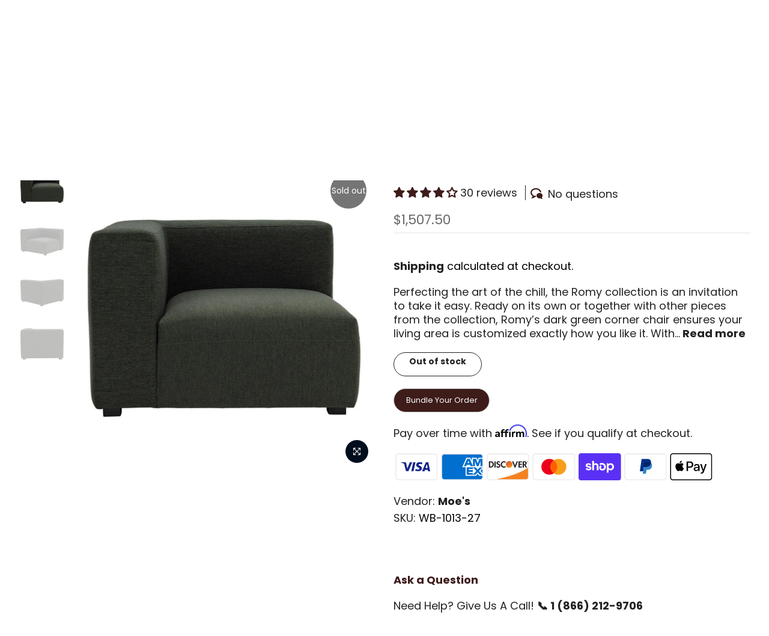

--- FILE ---
content_type: text/html; charset=utf-8
request_url: https://www.rustickitchenandbath.com/products/moes-home-collection-romy-corner-dark-green
body_size: 75433
content:
<!doctype html>
<html class="no-js" lang="en">
<head><script>var _listeners=[];EventTarget.prototype.addEventListenerBase=EventTarget.prototype.addEventListener,EventTarget.prototype.addEventListener=function(e,t,p){_listeners.push({target:this,type:e,listener:t}),this.addEventListenerBase(e,t,p)},EventTarget.prototype.removeEventListeners=function(e){for(var t=0;t!=_listeners.length;t++){var r=_listeners[t],n=r.target,s=r.type,i=r.listener;n==this&&s==e&&this.removeEventListener(s,i)}};</script><script type="text/worker" id="spdnworker">onmessage=function(e){var t=new Request("https://api.speedien.com/optimize/9e0cf15d5c4ad21da4a625bace0e09d1",{redirect:"follow"});fetch(t).then(e=>e.text()).then(e=>{postMessage(e)})};</script>
<script type="text/javascript">var spdnx=new Worker("data:text/javascript;base64,"+btoa(document.getElementById("spdnworker").textContent));spdnx.onmessage=function(t){var e=document.createElement("script");e.type="text/javascript",e.textContent=t.data,document.head.appendChild(e)},spdnx.postMessage("init");</script>
<script type="text/javascript" data-spdn="1">
const observer=new MutationObserver(mutations=>{mutations.forEach(({addedNodes})=>{addedNodes.forEach(node=>{
if(node.tagName==='SCRIPT'&&node.innerHTML.includes('asyncLoad')){node.type='text/spdnscript'}
if(node.nodeType===1&&node.tagName==='SCRIPT'&&node.innerHTML.includes('hotjar')){node.type='text/spdnscript'}
if(node.nodeType===1&&node.tagName==='SCRIPT'&&node.innerHTML.includes('xklaviyo')){node.type='text/spdnscript'}
if(node.nodeType===1&&node.tagName==='SCRIPT'&&node.innerHTML.includes('recaptcha')){node.type='text/spdnscript'}
if(node.nodeType===1&&node.tagName==='SCRIPT'&&node.src.includes('klaviyo')){node.type='text/spdnscript'}
if(node.nodeType===1&&node.tagName==='SCRIPT'&&node.innerHTML.includes('gorgias')){node.type='text/spdnscript'}
if(node.nodeType===1&&node.tagName==='SCRIPT'&&node.innerHTML.includes('facebook.net')){node.type='text/spdnscript'}
if(node.nodeType===1&&node.tagName==='SCRIPT'&&node.src.includes('gorgias')){node.type='text/spdnscript'}
if(node.nodeType===1&&node.tagName==='SCRIPT'&&node.src.includes('stripe')){node.type='text/spdnscript'}
if(node.nodeType===1&&node.tagName==='SCRIPT'&&node.src.includes('mem')){node.type='text/spdnscript'}
if(node.nodeType===1&&node.tagName==='SCRIPT'&&node.src.includes('privy')){node.type='text/spdnscript'}
if(node.nodeType===1&&node.tagName==='SCRIPT'&&node.src.includes('incart')){node.type='text/spdnscript'}
if(node.nodeType===1&&node.tagName==='SCRIPT'&&node.src.includes('webui')){node.type='text/spdnscript'}
 if(node.nodeType===1&&node.tagName==='SCRIPT'&&node.innerHTML.includes('gtag')){node.type='text/spdnscript'}
if(node.nodeType===1&&node.tagName==='SCRIPT'&&node.innerHTML.includes('tagmanager')){node.type='text/spdnscript'}
if(node.nodeType===1&&node.tagName==='SCRIPT'&&node.innerHTML.includes('gtm')){node.type='text/spdnscript'}
if(node.nodeType===1&&node.tagName==='SCRIPT'&&node.src.includes('googlet')){node.type='text/spdnscript'}
if(node.tagName==='SCRIPT'&&node.className=='analytics'){node.type='text/spdnscript'}  })})})
var ua = navigator.userAgent.toLowerCase();if ((ua.indexOf('chrome') > -1 || ua.indexOf('firefox') > -1) && window.location.href.indexOf("no-optimization") === -1 && window.location.href.indexOf("cart") === -1) {observer.observe(document.documentElement,{childList:true,subtree:true})}</script> 
<!-- Google Tag Manager -->
<script>(function(w,d,s,l,i){w[l]=w[l]||[];w[l].push({'gtm.start':
new Date().getTime(),event:'gtm.js'});var f=d.getElementsByTagName(s)[0],
j=d.createElement(s),dl=l!='dataLayer'?'&l='+l:'';j.async=true;j.src=
'https://www.googletagmanager.com/gtm.js?id='+i+dl;f.parentNode.insertBefore(j,f);
})(window,document,'script','dataLayer','GTM-TFLQ949');</script>
<!-- End Google Tag Manager -->
   <script>
if (window.location.href.indexOf('?') > -1) {
  document.write('<meta name="robots" content="noindex">');
}
  </script>

  <meta name="google-site-verification" content="emnCabCf33kNLJKzepMuTBxBtp8rh9vWL1Z6p6oo_zY" /><!-- Global site tag (gtag.js) - Google Ads: 759320977 -->
<script async src="https://www.googletagmanager.com/gtag/js?id=AW-759320977"></script>
<script>
  window.dataLayer = window.dataLayer || [];
  function gtag(){dataLayer.push(arguments);}
  gtag('js', new Date());
  
  gtag('config', 'AW-759320977');
</script>
  <script>
 gtag('event', 'page_view', {
 'send_to': 'AW-759320977',
 'ecomm_pagetype': 'category'
 });
</script>
  <script>
 gtag('event', 'page_view', {
 'send_to': 'AW-759320977',
 'ecomm_pagetype': 'product',
 'ecomm_prodid': '7292912959670',
 'ecomm_totalvalue': '1507.50'
 });
</script>
  <!-- Global site tag (gtag.js) - Google Analytics GA4 -->
<script async src="https://www.googletagmanager.com/gtag/js?id=G-HF2D65MF54"></script>
<script>
  window.dataLayer = window.dataLayer || [];
  function gtag(){dataLayer.push(arguments);}
  gtag('js', new Date());

  gtag('config', 'G-HF2D65MF54');
</script>
  <script> gtag('config', 'AW-759320977/RshxCPWT-YwCEJGjieoC', { 'phone_conversion_number': '1 (866) 212-9706' }); </script>

  <meta name="google-site-verification" content="Pk4bbH01ftGtyicXxLglyFVb2bXuNni53L1QE-mwdyI" />
  
  <meta charset="utf-8">
  <meta name="viewport" content="width=device-width, initial-scale=1, shrink-to-fit=no">
  <meta name="theme-color" content="#3d1c1a">
  <meta name="format-detection" content="telephone=no">
  
  <meta http-equiv="Expires" content="Fri, 23 Jan 2026 09:10:09 GMT">
  <meta http-equiv="Cache-Control" content="public, max-age=259200">
  <meta http-equiv="Pragma" content="cache">
  <link rel="canonical" href="https://www.rustickitchenandbath.com/products/moes-home-collection-romy-corner-dark-green">
  <link rel="preconnect" href="//fonts.shopifycdn.com/" crossorigin>
  <link rel="preconnect" href="//cdn.shopify.com/" crossorigin>
  <link rel="dns-prefetch" href="//www.rustickitchenandbath.com" crossorigin> 
  <link rel="dns-prefetch" href="//rustic-kitchen-bath.myshopify.com" crossorigin>
  <link rel="dns-prefetch" href="//cdn.shopify.com" crossorigin>
  <link rel="dns-prefetch" href="//fonts.shopifycdn.com" crossorigin>
  <link rel="dns-prefetch" href="//fonts.googleapis.com" crossorigin>
  <link rel="preload" as="style" href="//www.rustickitchenandbath.com/cdn/shop/t/83/assets/pre_theme.scss.css?v=154774577664163801451766089072">
  <link rel="preload" as="style" href="//www.rustickitchenandbath.com/cdn/shop/t/83/assets/theme.scss.css?v=22410609650670115961765861455">
  

  <link rel="preload" href="//www.rustickitchenandbath.com/cdn/shop/t/83/assets/swiper-bundle.min.css?v=55754961042815831971757696055" as="style" onload="this.onload=null;this.rel='stylesheet'">
  <noscript><link rel="stylesheet" href="//www.rustickitchenandbath.com/cdn/shop/t/83/assets/swiper-bundle.min.css?v=55754961042815831971757696055"></noscript>

  <link rel="preload" href="//www.rustickitchenandbath.com/cdn/shop/t/83/assets/cs-banner-slider.css?v=134700995387667670041757696053" as="style" onload="this.onload=null;this.rel='stylesheet'">
  <noscript><link rel="stylesheet" href="//www.rustickitchenandbath.com/cdn/shop/t/83/assets/cs-banner-slider.css?v=134700995387667670041757696053"></noscript>

  <link rel="preload" href="//www.rustickitchenandbath.com/cdn/shop/t/83/assets/cs-logo-slider.css?v=65643730038981304911757696054" as="style" onload="this.onload=null;this.rel='stylesheet'">
  <noscript><link rel="stylesheet" href="//www.rustickitchenandbath.com/cdn/shop/t/83/assets/cs-logo-slider.css?v=65643730038981304911757696054"></noscript><title>Moe&#39;s Home Collection Romy Corner Dark Green &ndash; Rustic Kitchen &amp; Bath</title><meta name="description" content="Perfecting the art of the chill, the Romy collection is an invitation to take it easy. Ready on its own or together with other pieces from the collection, Romy’s dark green corner chair ensures your living area is customized exactly how you like it. With a low-profile silhouette, Romy features a solid wood frame for ma"><link rel="shortcut icon" type="image/png" href="//www.rustickitchenandbath.com/cdn/shop/files/Rustic--Arch--Favicon_32x.png?v=1654283433"><link rel="apple-touch-icon-precomposed" type="image/png" sizes="152x152" href="//www.rustickitchenandbath.com/cdn/shop/files/Rustic--Arch--Favicon_152x.png?v=1654283433"><!-- social-meta-tags.liquid --><meta name="keywords" content="Moe&#39;s Home Collection Romy Corner Dark Green,Rustic Kitchen &amp; Bath,www.rustickitchenandbath.com"/><meta name="author" content="The4"><meta property="og:site_name" content="Rustic Kitchen &amp; Bath">
<meta property="og:url" content="https://www.rustickitchenandbath.com/products/moes-home-collection-romy-corner-dark-green">
<meta property="og:title" content="Moe's Home Collection Romy Corner Dark Green">
<meta property="og:type" content="og:product">
<meta property="og:description" content="Perfecting the art of the chill, the Romy collection is an invitation to take it easy. Ready on its own or together with other pieces from the collection, Romy’s dark green corner chair ensures your living area is customized exactly how you like it. With a low-profile silhouette, Romy features a solid wood frame for ma"><meta property="product:price:amount" content="1,507.50">
  <meta property="product:price:amount" content="USD"><meta property="og:image" content="http://www.rustickitchenandbath.com/cdn/shop/files/Moes-Home-Collection-Romy-Corner-Dark-Green_1200x1200.jpg?v=1762474088"><meta property="og:image" content="http://www.rustickitchenandbath.com/cdn/shop/files/Moes-Home-Collection-Romy-Corner-Dark-Green-2_1200x1200.jpg?v=1717451678"><meta property="og:image" content="http://www.rustickitchenandbath.com/cdn/shop/files/Moes-Home-Collection-Romy-Corner-Dark-Green-3_1200x1200.jpg?v=1717451682"><meta property="og:image:secure_url" content="https://www.rustickitchenandbath.com/cdn/shop/files/Moes-Home-Collection-Romy-Corner-Dark-Green_1200x1200.jpg?v=1762474088"><meta property="og:image:secure_url" content="https://www.rustickitchenandbath.com/cdn/shop/files/Moes-Home-Collection-Romy-Corner-Dark-Green-2_1200x1200.jpg?v=1717451678"><meta property="og:image:secure_url" content="https://www.rustickitchenandbath.com/cdn/shop/files/Moes-Home-Collection-Romy-Corner-Dark-Green-3_1200x1200.jpg?v=1717451682"><meta name="twitter:site" content="@rustickandb"><meta name="twitter:card" content="summary_large_image">
<meta name="twitter:title" content="Moe's Home Collection Romy Corner Dark Green">
<meta name="twitter:description" content="Perfecting the art of the chill, the Romy collection is an invitation to take it easy. Ready on its own or together with other pieces from the collection, Romy’s dark green corner chair ensures your living area is customized exactly how you like it. With a low-profile silhouette, Romy features a solid wood frame for ma">
<link href="//www.rustickitchenandbath.com/cdn/shop/t/83/assets/pre_theme.scss.css?v=154774577664163801451766089072" rel="stylesheet" type="text/css" media="all" /><link rel="preload" as="script" href="//www.rustickitchenandbath.com/cdn/shop/t/83/assets/lazysizes.min.js?v=149785700549589150641757696056">
<link rel="preload" as="script" href="//www.rustickitchenandbath.com/cdn/shop/t/83/assets/nt_vendor.min.js?v=66326818377061911001757696056">
<link rel="preload" href="//www.rustickitchenandbath.com/cdn/shop/t/83/assets/style.scss.css?v=146237491433282149251767311550" as="style" onload="this.onload=null;this.rel='stylesheet'">
<link href="//www.rustickitchenandbath.com/cdn/shop/t/83/assets/theme.scss.css?v=22410609650670115961765861455" rel="stylesheet" type="text/css" media="all" />
<link id="sett_clt4" rel="preload" href="//www.rustickitchenandbath.com/cdn/shop/t/83/assets/sett_cl.css?v=177005665017678667961757696054" as="style" onload="this.onload=null;this.rel='stylesheet'"><link rel="preload" href="//www.rustickitchenandbath.com/cdn/shop/t/83/assets/line-awesome.min.css?v=36930450349382045261757696055" as="style" onload="this.onload=null;this.rel='stylesheet'">
<script id="js_lzt4" src="//www.rustickitchenandbath.com/cdn/shop/t/83/assets/lazysizes.min.js?v=149785700549589150641757696056" defer="defer"></script>
<script>document.documentElement.className = document.documentElement.className.replace('no-js', 'yes-js');const t_name = "product", t_cartCount = 0,ThemeNameT4='gecko',ThemeNameT42='ThemeIdT4Gecko',ThemeIdT4 = "true",ThemePuT4 = '#purchase_codet4',t_shop_currency = "USD", t_moneyFormat = "${{amount}}", t_cart_url = "\/cart", pr_re_url = "\/recommendations\/products"; if (performance.navigation.type === 2) {location.reload(true);}</script>
<script src="//www.rustickitchenandbath.com/cdn/shop/t/83/assets/nt_vendor.min.js?v=66326818377061911001757696056" defer="defer" id="js_ntt4"
  data-theme='//www.rustickitchenandbath.com/cdn/shop/t/83/assets/nt_theme.min.js?v=77963981535025784541757696053'
  data-stt='//www.rustickitchenandbath.com/cdn/shop/t/83/assets/nt_settings.js?v=54018429737848067751757709933'
  data-cat='//www.rustickitchenandbath.com/cdn/shop/t/83/assets/cat.min.js?v=61643254285094508081757696057' 
  data-sw='//www.rustickitchenandbath.com/cdn/shop/t/83/assets/swatch.min.js?v=122078298454859980291757696054'
  data-prjs='//www.rustickitchenandbath.com/cdn/shop/t/83/assets/produc.min.js?v=96869784618906595261757696055' 
  data-mail='//www.rustickitchenandbath.com/cdn/shop/t/83/assets/platform_mail.min.js?v=146534238011210771231757696057'
  data-my='//www.rustickitchenandbath.com/cdn/shop/t/83/assets/my.js?v=111603181540343972631757696054' data-cusp='//www.rustickitchenandbath.com/cdn/shop/t/83/assets/my.js?v=111603181540343972631757696054' data-cur='//www.rustickitchenandbath.com/cdn/shop/t/83/assets/my.js?v=111603181540343972631757696054' data-mdl='//www.rustickitchenandbath.com/cdn/shop/t/83/assets/module.min.js?v=72712877271928395091757696053'
  data-map='//www.rustickitchenandbath.com/cdn/shop/t/83/assets/maplace.min.js?v=123640464312137447171757696056'
  data-time='//www.rustickitchenandbath.com/cdn/shop/t/83/assets/spacetime.min.js?v=161364803253740588311757696055'
  data-ins='//www.rustickitchenandbath.com/cdn/shop/t/83/assets/nt_instagram.min.js?v=150539233351459981941757696055'
  data-user='//www.rustickitchenandbath.com/cdn/shop/t/83/assets/interactable.min.js?v=134844014843821993231757696055'
  data-add='//s7.addthis.com/js/300/addthis_widget.js#pubid=ra-56efaa05a768bd19'
  data-klaviyo='//www.klaviyo.com/media/js/public/klaviyo_subscribe.js'
  data-font='icongecko , fagecko , Pe-icon-7-stroke , Font Awesome 5 Free:n9'
  data-fm=''
  data-spcmn='//www.rustickitchenandbath.com/cdn/shopifycloud/storefront/assets/themes_support/shopify_common-5f594365.js'
  data-cust='//www.rustickitchenandbath.com/cdn/shop/t/83/assets/customerclnt.min.js?v=158442283697986287111757696053'
  data-cusjs='none'
  data-desadm='//www.rustickitchenandbath.com/cdn/shop/t/83/assets/des_adm.min.js?v=150029542803072955801757696055'
  data-otherryv='//www.rustickitchenandbath.com/cdn/shop/t/83/assets/reviewOther.js?v=157077235154481297451757696054'></script>

<script>
  const boostSDAssetFileURL = "\/\/www.rustickitchenandbath.com\/cdn\/shop\/t\/83\/assets\/boost_sd_assets_file_url.gif?v=122935";
  window.boostSDAssetFileURL = boostSDAssetFileURL;

  if (window.boostSDAppConfig) {
    window.boostSDAppConfig.generalSettings.custom_js_asset_url = "//www.rustickitchenandbath.com/cdn/shop/t/83/assets/boost-sd-custom.js?v=147472806931089503751758564052";
    window.boostSDAppConfig.generalSettings.custom_css_asset_url = "//www.rustickitchenandbath.com/cdn/shop/t/83/assets/boost-sd-custom.css?v=170189107011726619121758398783";
  }

  
</script>

    <script>window.performance && window.performance.mark && window.performance.mark('shopify.content_for_header.start');</script><meta name="google-site-verification" content="qTIF_VTEKlmIyzopMIFQml4PkGdBA75pH_OxbPcogeM">
<meta name="google-site-verification" content="RDYyz2KIAoQxT-8jtX7Tgavk3DoXbKbVQ02tXOs96Qw">
<meta id="shopify-digital-wallet" name="shopify-digital-wallet" content="/4580868170/digital_wallets/dialog">
<meta name="shopify-checkout-api-token" content="8472c9607a5e412be06e180c12e3c7f5">
<meta id="in-context-paypal-metadata" data-shop-id="4580868170" data-venmo-supported="false" data-environment="production" data-locale="en_US" data-paypal-v4="true" data-currency="USD">
<link rel="alternate" type="application/json+oembed" href="https://www.rustickitchenandbath.com/products/moes-home-collection-romy-corner-dark-green.oembed">
<script async="async" src="/checkouts/internal/preloads.js?locale=en-US"></script>
<link rel="preconnect" href="https://shop.app" crossorigin="anonymous">
<script async="async" src="https://shop.app/checkouts/internal/preloads.js?locale=en-US&shop_id=4580868170" crossorigin="anonymous"></script>
<script id="apple-pay-shop-capabilities" type="application/json">{"shopId":4580868170,"countryCode":"US","currencyCode":"USD","merchantCapabilities":["supports3DS"],"merchantId":"gid:\/\/shopify\/Shop\/4580868170","merchantName":"Rustic Kitchen \u0026 Bath","requiredBillingContactFields":["postalAddress","email","phone"],"requiredShippingContactFields":["postalAddress","email","phone"],"shippingType":"shipping","supportedNetworks":["visa","masterCard","amex","discover","elo","jcb"],"total":{"type":"pending","label":"Rustic Kitchen \u0026 Bath","amount":"1.00"},"shopifyPaymentsEnabled":true,"supportsSubscriptions":true}</script>
<script id="shopify-features" type="application/json">{"accessToken":"8472c9607a5e412be06e180c12e3c7f5","betas":["rich-media-storefront-analytics"],"domain":"www.rustickitchenandbath.com","predictiveSearch":true,"shopId":4580868170,"locale":"en"}</script>
<script>var Shopify = Shopify || {};
Shopify.shop = "rustic-kitchen-bath.myshopify.com";
Shopify.locale = "en";
Shopify.currency = {"active":"USD","rate":"1.0"};
Shopify.country = "US";
Shopify.theme = {"name":"rustic-kitchen-bath-ADAALLY\/master","id":144895606966,"schema_name":"Gecko","schema_version":"5.1","theme_store_id":null,"role":"main"};
Shopify.theme.handle = "null";
Shopify.theme.style = {"id":null,"handle":null};
Shopify.cdnHost = "www.rustickitchenandbath.com/cdn";
Shopify.routes = Shopify.routes || {};
Shopify.routes.root = "/";</script>
<script type="module">!function(o){(o.Shopify=o.Shopify||{}).modules=!0}(window);</script>
<script>!function(o){function n(){var o=[];function n(){o.push(Array.prototype.slice.apply(arguments))}return n.q=o,n}var t=o.Shopify=o.Shopify||{};t.loadFeatures=n(),t.autoloadFeatures=n()}(window);</script>
<script>
  window.ShopifyPay = window.ShopifyPay || {};
  window.ShopifyPay.apiHost = "shop.app\/pay";
  window.ShopifyPay.redirectState = null;
</script>
<script id="shop-js-analytics" type="application/json">{"pageType":"product"}</script>
<script defer="defer" async type="module" src="//www.rustickitchenandbath.com/cdn/shopifycloud/shop-js/modules/v2/client.init-shop-cart-sync_BT-GjEfc.en.esm.js"></script>
<script defer="defer" async type="module" src="//www.rustickitchenandbath.com/cdn/shopifycloud/shop-js/modules/v2/chunk.common_D58fp_Oc.esm.js"></script>
<script defer="defer" async type="module" src="//www.rustickitchenandbath.com/cdn/shopifycloud/shop-js/modules/v2/chunk.modal_xMitdFEc.esm.js"></script>
<script type="module">
  await import("//www.rustickitchenandbath.com/cdn/shopifycloud/shop-js/modules/v2/client.init-shop-cart-sync_BT-GjEfc.en.esm.js");
await import("//www.rustickitchenandbath.com/cdn/shopifycloud/shop-js/modules/v2/chunk.common_D58fp_Oc.esm.js");
await import("//www.rustickitchenandbath.com/cdn/shopifycloud/shop-js/modules/v2/chunk.modal_xMitdFEc.esm.js");

  window.Shopify.SignInWithShop?.initShopCartSync?.({"fedCMEnabled":true,"windoidEnabled":true});

</script>
<script>
  window.Shopify = window.Shopify || {};
  if (!window.Shopify.featureAssets) window.Shopify.featureAssets = {};
  window.Shopify.featureAssets['shop-js'] = {"shop-cart-sync":["modules/v2/client.shop-cart-sync_DZOKe7Ll.en.esm.js","modules/v2/chunk.common_D58fp_Oc.esm.js","modules/v2/chunk.modal_xMitdFEc.esm.js"],"init-fed-cm":["modules/v2/client.init-fed-cm_B6oLuCjv.en.esm.js","modules/v2/chunk.common_D58fp_Oc.esm.js","modules/v2/chunk.modal_xMitdFEc.esm.js"],"shop-cash-offers":["modules/v2/client.shop-cash-offers_D2sdYoxE.en.esm.js","modules/v2/chunk.common_D58fp_Oc.esm.js","modules/v2/chunk.modal_xMitdFEc.esm.js"],"shop-login-button":["modules/v2/client.shop-login-button_QeVjl5Y3.en.esm.js","modules/v2/chunk.common_D58fp_Oc.esm.js","modules/v2/chunk.modal_xMitdFEc.esm.js"],"pay-button":["modules/v2/client.pay-button_DXTOsIq6.en.esm.js","modules/v2/chunk.common_D58fp_Oc.esm.js","modules/v2/chunk.modal_xMitdFEc.esm.js"],"shop-button":["modules/v2/client.shop-button_DQZHx9pm.en.esm.js","modules/v2/chunk.common_D58fp_Oc.esm.js","modules/v2/chunk.modal_xMitdFEc.esm.js"],"avatar":["modules/v2/client.avatar_BTnouDA3.en.esm.js"],"init-windoid":["modules/v2/client.init-windoid_CR1B-cfM.en.esm.js","modules/v2/chunk.common_D58fp_Oc.esm.js","modules/v2/chunk.modal_xMitdFEc.esm.js"],"init-shop-for-new-customer-accounts":["modules/v2/client.init-shop-for-new-customer-accounts_C_vY_xzh.en.esm.js","modules/v2/client.shop-login-button_QeVjl5Y3.en.esm.js","modules/v2/chunk.common_D58fp_Oc.esm.js","modules/v2/chunk.modal_xMitdFEc.esm.js"],"init-shop-email-lookup-coordinator":["modules/v2/client.init-shop-email-lookup-coordinator_BI7n9ZSv.en.esm.js","modules/v2/chunk.common_D58fp_Oc.esm.js","modules/v2/chunk.modal_xMitdFEc.esm.js"],"init-shop-cart-sync":["modules/v2/client.init-shop-cart-sync_BT-GjEfc.en.esm.js","modules/v2/chunk.common_D58fp_Oc.esm.js","modules/v2/chunk.modal_xMitdFEc.esm.js"],"shop-toast-manager":["modules/v2/client.shop-toast-manager_DiYdP3xc.en.esm.js","modules/v2/chunk.common_D58fp_Oc.esm.js","modules/v2/chunk.modal_xMitdFEc.esm.js"],"init-customer-accounts":["modules/v2/client.init-customer-accounts_D9ZNqS-Q.en.esm.js","modules/v2/client.shop-login-button_QeVjl5Y3.en.esm.js","modules/v2/chunk.common_D58fp_Oc.esm.js","modules/v2/chunk.modal_xMitdFEc.esm.js"],"init-customer-accounts-sign-up":["modules/v2/client.init-customer-accounts-sign-up_iGw4briv.en.esm.js","modules/v2/client.shop-login-button_QeVjl5Y3.en.esm.js","modules/v2/chunk.common_D58fp_Oc.esm.js","modules/v2/chunk.modal_xMitdFEc.esm.js"],"shop-follow-button":["modules/v2/client.shop-follow-button_CqMgW2wH.en.esm.js","modules/v2/chunk.common_D58fp_Oc.esm.js","modules/v2/chunk.modal_xMitdFEc.esm.js"],"checkout-modal":["modules/v2/client.checkout-modal_xHeaAweL.en.esm.js","modules/v2/chunk.common_D58fp_Oc.esm.js","modules/v2/chunk.modal_xMitdFEc.esm.js"],"shop-login":["modules/v2/client.shop-login_D91U-Q7h.en.esm.js","modules/v2/chunk.common_D58fp_Oc.esm.js","modules/v2/chunk.modal_xMitdFEc.esm.js"],"lead-capture":["modules/v2/client.lead-capture_BJmE1dJe.en.esm.js","modules/v2/chunk.common_D58fp_Oc.esm.js","modules/v2/chunk.modal_xMitdFEc.esm.js"],"payment-terms":["modules/v2/client.payment-terms_Ci9AEqFq.en.esm.js","modules/v2/chunk.common_D58fp_Oc.esm.js","modules/v2/chunk.modal_xMitdFEc.esm.js"]};
</script>
<script>(function() {
  var isLoaded = false;
  function asyncLoad() {
    if (isLoaded) return;
    isLoaded = true;
    var urls = ["https:\/\/assets1.adroll.com\/shopify\/latest\/j\/shopify_rolling_bootstrap_v2.js?adroll_adv_id=D7KADZWKPRGWVKOVMUTEHD\u0026adroll_pix_id=X7QGYNIRWNDHFJGVQB5WAR\u0026shop=rustic-kitchen-bath.myshopify.com","\/\/cdn.shopify.com\/proxy\/e422fc401be8f86be6a18aa4fd2dc0eb6f1ebca98300d250ee0cdfb89a54fc88\/variant-description.herokuapp.com\/scripts\/variant-description-app.js?shop=rustic-kitchen-bath.myshopify.com\u0026sp-cache-control=cHVibGljLCBtYXgtYWdlPTkwMA","https:\/\/cdn-bundler.nice-team.net\/app\/js\/bundler.js?shop=rustic-kitchen-bath.myshopify.com","\/\/code.tidio.co\/d3hnnl4pb1udmz91e6adnxofhttllqre.js?shop=rustic-kitchen-bath.myshopify.com","\/\/cdn.shopify.com\/proxy\/1e757f64b3fda7c04f4f14bd0828acebee888b69cc67bde3f321824a5676e71d\/shopify-script-tags.s3.eu-west-1.amazonaws.com\/smartseo\/instantpage.js?shop=rustic-kitchen-bath.myshopify.com\u0026sp-cache-control=cHVibGljLCBtYXgtYWdlPTkwMA","https:\/\/cdn.shopify.com\/s\/files\/1\/0045\/8086\/8170\/t\/30\/assets\/affirmShopify.js?v=1653510844\u0026shop=rustic-kitchen-bath.myshopify.com","https:\/\/ecommplugins-scripts.trustpilot.com\/v2.1\/js\/header.min.js?settings=eyJrZXkiOiJ0ZEZWb1VBdmtwRFplbHI0IiwicyI6Im5vbmUifQ==\u0026shop=rustic-kitchen-bath.myshopify.com","https:\/\/ecommplugins-trustboxsettings.trustpilot.com\/rustic-kitchen-bath.myshopify.com.js?settings=1694730952157\u0026shop=rustic-kitchen-bath.myshopify.com","https:\/\/widget.trustpilot.com\/bootstrap\/v5\/tp.widget.sync.bootstrap.min.js?shop=rustic-kitchen-bath.myshopify.com"];
    for (var i = 0; i < urls.length; i++) {
      var s = document.createElement('script');
      s.type = 'text/javascript';
      s.async = true;
      s.src = urls[i];
      var x = document.getElementsByTagName('script')[0];
      x.parentNode.insertBefore(s, x);
    }
  };
  if(window.attachEvent) {
    window.attachEvent('onload', asyncLoad);
  } else {
    window.addEventListener('load', asyncLoad, false);
  }
})();</script>
<script id="__st">var __st={"a":4580868170,"offset":-28800,"reqid":"b67a0231-53ca-45a8-87e1-30396d79c43e-1769188209","pageurl":"www.rustickitchenandbath.com\/products\/moes-home-collection-romy-corner-dark-green","u":"816e06161b60","p":"product","rtyp":"product","rid":7292912959670};</script>
<script>window.ShopifyPaypalV4VisibilityTracking = true;</script>
<script id="captcha-bootstrap">!function(){'use strict';const t='contact',e='account',n='new_comment',o=[[t,t],['blogs',n],['comments',n],[t,'customer']],c=[[e,'customer_login'],[e,'guest_login'],[e,'recover_customer_password'],[e,'create_customer']],r=t=>t.map((([t,e])=>`form[action*='/${t}']:not([data-nocaptcha='true']) input[name='form_type'][value='${e}']`)).join(','),a=t=>()=>t?[...document.querySelectorAll(t)].map((t=>t.form)):[];function s(){const t=[...o],e=r(t);return a(e)}const i='password',u='form_key',d=['recaptcha-v3-token','g-recaptcha-response','h-captcha-response',i],f=()=>{try{return window.sessionStorage}catch{return}},m='__shopify_v',_=t=>t.elements[u];function p(t,e,n=!1){try{const o=window.sessionStorage,c=JSON.parse(o.getItem(e)),{data:r}=function(t){const{data:e,action:n}=t;return t[m]||n?{data:e,action:n}:{data:t,action:n}}(c);for(const[e,n]of Object.entries(r))t.elements[e]&&(t.elements[e].value=n);n&&o.removeItem(e)}catch(o){console.error('form repopulation failed',{error:o})}}const l='form_type',E='cptcha';function T(t){t.dataset[E]=!0}const w=window,h=w.document,L='Shopify',v='ce_forms',y='captcha';let A=!1;((t,e)=>{const n=(g='f06e6c50-85a8-45c8-87d0-21a2b65856fe',I='https://cdn.shopify.com/shopifycloud/storefront-forms-hcaptcha/ce_storefront_forms_captcha_hcaptcha.v1.5.2.iife.js',D={infoText:'Protected by hCaptcha',privacyText:'Privacy',termsText:'Terms'},(t,e,n)=>{const o=w[L][v],c=o.bindForm;if(c)return c(t,g,e,D).then(n);var r;o.q.push([[t,g,e,D],n]),r=I,A||(h.body.append(Object.assign(h.createElement('script'),{id:'captcha-provider',async:!0,src:r})),A=!0)});var g,I,D;w[L]=w[L]||{},w[L][v]=w[L][v]||{},w[L][v].q=[],w[L][y]=w[L][y]||{},w[L][y].protect=function(t,e){n(t,void 0,e),T(t)},Object.freeze(w[L][y]),function(t,e,n,w,h,L){const[v,y,A,g]=function(t,e,n){const i=e?o:[],u=t?c:[],d=[...i,...u],f=r(d),m=r(i),_=r(d.filter((([t,e])=>n.includes(e))));return[a(f),a(m),a(_),s()]}(w,h,L),I=t=>{const e=t.target;return e instanceof HTMLFormElement?e:e&&e.form},D=t=>v().includes(t);t.addEventListener('submit',(t=>{const e=I(t);if(!e)return;const n=D(e)&&!e.dataset.hcaptchaBound&&!e.dataset.recaptchaBound,o=_(e),c=g().includes(e)&&(!o||!o.value);(n||c)&&t.preventDefault(),c&&!n&&(function(t){try{if(!f())return;!function(t){const e=f();if(!e)return;const n=_(t);if(!n)return;const o=n.value;o&&e.removeItem(o)}(t);const e=Array.from(Array(32),(()=>Math.random().toString(36)[2])).join('');!function(t,e){_(t)||t.append(Object.assign(document.createElement('input'),{type:'hidden',name:u})),t.elements[u].value=e}(t,e),function(t,e){const n=f();if(!n)return;const o=[...t.querySelectorAll(`input[type='${i}']`)].map((({name:t})=>t)),c=[...d,...o],r={};for(const[a,s]of new FormData(t).entries())c.includes(a)||(r[a]=s);n.setItem(e,JSON.stringify({[m]:1,action:t.action,data:r}))}(t,e)}catch(e){console.error('failed to persist form',e)}}(e),e.submit())}));const S=(t,e)=>{t&&!t.dataset[E]&&(n(t,e.some((e=>e===t))),T(t))};for(const o of['focusin','change'])t.addEventListener(o,(t=>{const e=I(t);D(e)&&S(e,y())}));const B=e.get('form_key'),M=e.get(l),P=B&&M;t.addEventListener('DOMContentLoaded',(()=>{const t=y();if(P)for(const e of t)e.elements[l].value===M&&p(e,B);[...new Set([...A(),...v().filter((t=>'true'===t.dataset.shopifyCaptcha))])].forEach((e=>S(e,t)))}))}(h,new URLSearchParams(w.location.search),n,t,e,['guest_login'])})(!1,!0)}();</script>
<script integrity="sha256-4kQ18oKyAcykRKYeNunJcIwy7WH5gtpwJnB7kiuLZ1E=" data-source-attribution="shopify.loadfeatures" defer="defer" src="//www.rustickitchenandbath.com/cdn/shopifycloud/storefront/assets/storefront/load_feature-a0a9edcb.js" crossorigin="anonymous"></script>
<script crossorigin="anonymous" defer="defer" src="//www.rustickitchenandbath.com/cdn/shopifycloud/storefront/assets/shopify_pay/storefront-65b4c6d7.js?v=20250812"></script>
<script data-source-attribution="shopify.dynamic_checkout.dynamic.init">var Shopify=Shopify||{};Shopify.PaymentButton=Shopify.PaymentButton||{isStorefrontPortableWallets:!0,init:function(){window.Shopify.PaymentButton.init=function(){};var t=document.createElement("script");t.src="https://www.rustickitchenandbath.com/cdn/shopifycloud/portable-wallets/latest/portable-wallets.en.js",t.type="module",document.head.appendChild(t)}};
</script>
<script data-source-attribution="shopify.dynamic_checkout.buyer_consent">
  function portableWalletsHideBuyerConsent(e){var t=document.getElementById("shopify-buyer-consent"),n=document.getElementById("shopify-subscription-policy-button");t&&n&&(t.classList.add("hidden"),t.setAttribute("aria-hidden","true"),n.removeEventListener("click",e))}function portableWalletsShowBuyerConsent(e){var t=document.getElementById("shopify-buyer-consent"),n=document.getElementById("shopify-subscription-policy-button");t&&n&&(t.classList.remove("hidden"),t.removeAttribute("aria-hidden"),n.addEventListener("click",e))}window.Shopify?.PaymentButton&&(window.Shopify.PaymentButton.hideBuyerConsent=portableWalletsHideBuyerConsent,window.Shopify.PaymentButton.showBuyerConsent=portableWalletsShowBuyerConsent);
</script>
<script data-source-attribution="shopify.dynamic_checkout.cart.bootstrap">document.addEventListener("DOMContentLoaded",(function(){function t(){return document.querySelector("shopify-accelerated-checkout-cart, shopify-accelerated-checkout")}if(t())Shopify.PaymentButton.init();else{new MutationObserver((function(e,n){t()&&(Shopify.PaymentButton.init(),n.disconnect())})).observe(document.body,{childList:!0,subtree:!0})}}));
</script>
<script id='scb4127' type='text/javascript' async='' src='https://www.rustickitchenandbath.com/cdn/shopifycloud/privacy-banner/storefront-banner.js'></script><link id="shopify-accelerated-checkout-styles" rel="stylesheet" media="screen" href="https://www.rustickitchenandbath.com/cdn/shopifycloud/portable-wallets/latest/accelerated-checkout-backwards-compat.css" crossorigin="anonymous">
<style id="shopify-accelerated-checkout-cart">
        #shopify-buyer-consent {
  margin-top: 1em;
  display: inline-block;
  width: 100%;
}

#shopify-buyer-consent.hidden {
  display: none;
}

#shopify-subscription-policy-button {
  background: none;
  border: none;
  padding: 0;
  text-decoration: underline;
  font-size: inherit;
  cursor: pointer;
}

#shopify-subscription-policy-button::before {
  box-shadow: none;
}

      </style>

<script>window.performance && window.performance.mark && window.performance.mark('shopify.content_for_header.end');</script>
  
  
  <meta name="facebook-domain-verification" content="xbiv4gesu9gvz3302a8qq8yfmwux3z" />
  <!-- Microsoft Advertising UET -->
 <script>(function(w,d,t,r,u){var f,n,i;w[u]=w[u]||[],f=function(){var o={ti:"137011848"};o.q=w[u],w[u]=new UET(o),w[u].push("pageLoad")},n=d.createElement(t),n.src=r,n.async=1,n.onload=n.onreadystatechange=function(){var s=this.readyState;s&&s!=="loaded"&&s!=="complete"||(f(),n.onload=n.onreadystatechange=null)},i=d.getElementsByTagName(t)[0],i.parentNode.insertBefore(n,i)})(window,document,"script","//bat.bing.com/bat.js","uetq");</script> 
  
  <script>window.uetq = window.uetq || [];window.uetq.push('event', '', {"revenue_value":1,"currency":"USD"});</script>
  <!-- Affirm -->
  <!-- Twitter universal website tag code -->
<script>
!function(e,t,n,s,u,a){e.twq||(s=e.twq=function(){s.exe?s.exe.apply(s,arguments):s.queue.push(arguments);
},s.version='1.1',s.queue=[],u=t.createElement(n),u.async=!0,u.src='//static.ads-twitter.com/uwt.js',
a=t.getElementsByTagName(n)[0],a.parentNode.insertBefore(u,a))}(window,document,'script');
// Insert Twitter Pixel ID and Standard Event data below
twq('init','o6inl');
twq('track','PageView');
</script>
    <!-- Twitter universal website tag code -->

  <script>
    _affirm_config = {
      public_api_key:  "HRM6QGFFAOAO7BH7",
      script:          "https://cdn1.affirm.com/js/v2/affirm.js"
    };
    (function(l,g,m,e,a,f,b){var d,c=l[m]||{},h=document.createElement(f),n=document.getElementsByTagName(f)[0],k=function(a,b,c){return function(){a[b]._.push([c,arguments])}};c[e]=k(c,e,"set");d=c[e];c[a]={};c[a]._=[];d._=[];c[a][b]=k(c,a,b);a=0;for(b="set add save post open empty reset on off trigger ready setProduct".split(" ");a<b.length;a++)d[b[a]]=k(c,e,b[a]);a=0;for(b=["get","token","url","items"];a<b.length;a++)d[b[a]]=function(){};h.async=!0;h.src=g[f];n.parentNode.insertBefore(h,n);delete g[f];d(g);l[m]=c})(window,_affirm_config,"affirm","checkout","ui","script","ready");
    // Use your live public API Key and https://cdn1.affirm.com/js/v2/affirm.js script to point to Affirm production environment.
  </script>
  <!-- End Affirm -->

<script src="//www.rustickitchenandbath.com/cdn/shop/t/83/assets/accessibility.js?v=150122801018474921081767312589" defer></script>
<script src="//www.rustickitchenandbath.com/cdn/shop/t/83/assets/accessibility2.js?v=31201890601132383191767312562" defer></script>
<script src="//www.rustickitchenandbath.com/cdn/shop/t/83/assets/accessibility3.js?v=24121296974774308951767221671" defer></script>

<script>
    
    
    
    
    var gsf_conversion_data = {page_type : 'product', event : 'view_item', data : {product_data : [{variant_id : 41319747387574, product_id : 7292912959670, name : "Moe&#39;s Home Collection Romy Corner Dark Green", price : "1507.50", currency : "USD", sku : "WB-1013-27", brand : "Moe's", variant : "Default Title", category : "Chairs", quantity : "0" }], total_price : "1507.50", shop_currency : "USD"}};
    
</script>
<script type="text/javascript">
piAId = '890273';
piCId = '32007';
piHostname = 'pi.pardot.com';
(function() {
	function async_load(){
		var s = document.createElement('script'); s.type = 'text/javascript';
		s.src = ('https:' == document.location.protocol ? 'https://pi' : 'http://cdn') + '.pardot.com/pd.js';
		var c = document.getElementsByTagName('script')[0]; c.parentNode.insertBefore(s, c);
	}
	if(window.attachEvent) { window.attachEvent('onload', async_load); }
	else { window.addEventListener('load', async_load, false); }
})();
</script>
   
<!-- "snippets/pagefly-header.liquid" was not rendered, the associated app was uninstalled -->
 
  
<!-- Start of Judge.me Core -->
<link rel="dns-prefetch" href="https://cdn.judge.me/">
<script data-cfasync='false' class='jdgm-settings-script'>window.jdgmSettings={"pagination":5,"disable_web_reviews":false,"badge_no_review_text":"No reviews","badge_n_reviews_text":"{{ n }} review/reviews","badge_star_color":"#3d1c1a","hide_badge_preview_if_no_reviews":false,"badge_hide_text":false,"enforce_center_preview_badge":false,"widget_title":"Customer Reviews","widget_open_form_text":"Write a review","widget_close_form_text":"Cancel review","widget_refresh_page_text":"Refresh page","widget_summary_text":"Based on {{ number_of_reviews }} review/reviews","widget_no_review_text":"Be the first to write a review","widget_name_field_text":"Display name","widget_verified_name_field_text":"Verified Name (public)","widget_name_placeholder_text":"Display name","widget_required_field_error_text":"This field is required.","widget_email_field_text":"Email address","widget_verified_email_field_text":"Verified Email (private, can not be edited)","widget_email_placeholder_text":"Your email address","widget_email_field_error_text":"Please enter a valid email address.","widget_rating_field_text":"Rating","widget_review_title_field_text":"Review Title","widget_review_title_placeholder_text":"Give your review a title","widget_review_body_field_text":"Review content","widget_review_body_placeholder_text":"Start writing here...","widget_pictures_field_text":"Picture/Video (optional)","widget_submit_review_text":"Submit Review","widget_submit_verified_review_text":"Submit Verified Review","widget_submit_success_msg_with_auto_publish":"Thank you! Please refresh the page in a few moments to see your review. You can remove or edit your review by logging into \u003ca href='https://judge.me/login' target='_blank' rel='nofollow noopener'\u003eJudge.me\u003c/a\u003e","widget_submit_success_msg_no_auto_publish":"Thank you! Your review will be published as soon as it is approved by the shop admin. You can remove or edit your review by logging into \u003ca href='https://judge.me/login' target='_blank' rel='nofollow noopener'\u003eJudge.me\u003c/a\u003e","widget_show_default_reviews_out_of_total_text":"Showing {{ n_reviews_shown }} out of {{ n_reviews }} reviews.","widget_show_all_link_text":"Show all","widget_show_less_link_text":"Show less","widget_author_said_text":"{{ reviewer_name }} said:","widget_days_text":"{{ n }} days ago","widget_weeks_text":"{{ n }} week/weeks ago","widget_months_text":"{{ n }} month/months ago","widget_years_text":"{{ n }} year/years ago","widget_yesterday_text":"Yesterday","widget_today_text":"Today","widget_replied_text":"\u003e\u003e {{ shop_name }} replied:","widget_read_more_text":"Read more","widget_reviewer_name_as_initial":"","widget_rating_filter_color":"#3d1c1a","widget_rating_filter_see_all_text":"See all reviews","widget_sorting_most_recent_text":"Most Recent","widget_sorting_highest_rating_text":"Highest Rating","widget_sorting_lowest_rating_text":"Lowest Rating","widget_sorting_with_pictures_text":"Only Pictures","widget_sorting_most_helpful_text":"Most Helpful","widget_open_question_form_text":"Ask a question","widget_reviews_subtab_text":"Reviews","widget_questions_subtab_text":"Questions","widget_question_label_text":"Question","widget_answer_label_text":"Answer","widget_question_placeholder_text":"Write your question here","widget_submit_question_text":"Submit Question","widget_question_submit_success_text":"Thank you for your question! We will notify you once it gets answered.","widget_star_color":"#3d1c1a","verified_badge_text":"Verified Buyer","verified_badge_bg_color":"","verified_badge_text_color":"","verified_badge_placement":"left-of-reviewer-name","widget_review_max_height":3,"widget_hide_border":false,"widget_social_share":false,"widget_thumb":false,"widget_review_location_show":false,"widget_location_format":"country_iso_code","all_reviews_include_out_of_store_products":false,"all_reviews_out_of_store_text":"(out of store)","all_reviews_pagination":100,"all_reviews_product_name_prefix_text":"reviewed","enable_review_pictures":true,"enable_question_anwser":true,"widget_theme":"align","review_date_format":"timestamp","default_sort_method":"highest-rating","widget_product_reviews_subtab_text":"Product Reviews","widget_shop_reviews_subtab_text":"Shop Reviews","widget_other_products_reviews_text":"Reviews for other products","widget_store_reviews_subtab_text":"Store reviews","widget_no_store_reviews_text":"This store hasn't received any reviews yet","widget_web_restriction_product_reviews_text":"This product hasn't received any reviews yet","widget_no_items_text":"No items found","widget_show_more_text":"Show more","widget_write_a_store_review_text":"Write a Store Review","widget_other_languages_heading":"Reviews in Other Languages","widget_translate_review_text":"Translate review to {{ language }}","widget_translating_review_text":"Translating...","widget_show_original_translation_text":"Show original ({{ language }})","widget_translate_review_failed_text":"Review couldn't be translated.","widget_translate_review_retry_text":"Retry","widget_translate_review_try_again_later_text":"Try again later","show_product_url_for_grouped_product":false,"widget_sorting_pictures_first_text":"Pictures First","show_pictures_on_all_rev_page_mobile":true,"show_pictures_on_all_rev_page_desktop":true,"floating_tab_hide_mobile_install_preference":false,"floating_tab_button_name":"★ Reviews","floating_tab_title":"Let customers speak for us","floating_tab_button_color":"","floating_tab_button_background_color":"","floating_tab_url":"","floating_tab_url_enabled":true,"floating_tab_tab_style":"text","all_reviews_text_badge_text":"Customers rate us {{ shop.metafields.judgeme.all_reviews_rating | round: 1 }}/5 based on {{ shop.metafields.judgeme.all_reviews_count }} reviews.","all_reviews_text_badge_text_branded_style":"{{ shop.metafields.judgeme.all_reviews_rating | round: 1 }} out of 5 stars based on {{ shop.metafields.judgeme.all_reviews_count }} reviews","is_all_reviews_text_badge_a_link":true,"show_stars_for_all_reviews_text_badge":true,"all_reviews_text_badge_url":"","all_reviews_text_style":"text","all_reviews_text_color_style":"judgeme_brand_color","all_reviews_text_color":"#108474","all_reviews_text_show_jm_brand":true,"featured_carousel_show_header":true,"featured_carousel_title":"What Our Customers Say","testimonials_carousel_title":"Customers are saying","videos_carousel_title":"Real customer stories","cards_carousel_title":"Customers are saying","featured_carousel_count_text":"from {{ n }} reviews","featured_carousel_add_link_to_all_reviews_page":false,"featured_carousel_url":"","featured_carousel_show_images":true,"featured_carousel_autoslide_interval":5,"featured_carousel_arrows_on_the_sides":true,"featured_carousel_height":250,"featured_carousel_width":100,"featured_carousel_image_size":0,"featured_carousel_image_height":250,"featured_carousel_arrow_color":"#3d1c1a","verified_count_badge_style":"vintage","verified_count_badge_orientation":"horizontal","verified_count_badge_color_style":"judgeme_brand_color","verified_count_badge_color":"#108474","is_verified_count_badge_a_link":false,"verified_count_badge_url":"","verified_count_badge_show_jm_brand":true,"widget_rating_preset_default":5,"widget_first_sub_tab":"product-reviews","widget_show_histogram":true,"widget_histogram_use_custom_color":true,"widget_pagination_use_custom_color":false,"widget_star_use_custom_color":true,"widget_verified_badge_use_custom_color":false,"widget_write_review_use_custom_color":false,"picture_reminder_submit_button":"Upload Pictures","enable_review_videos":false,"mute_video_by_default":false,"widget_sorting_videos_first_text":"Videos First","widget_review_pending_text":"Pending","featured_carousel_items_for_large_screen":3,"social_share_options_order":"Facebook,Twitter,LinkedIn","remove_microdata_snippet":true,"disable_json_ld":true,"enable_json_ld_products":false,"preview_badge_show_question_text":true,"preview_badge_no_question_text":"No questions","preview_badge_n_question_text":"{{ number_of_questions }} question/questions","qa_badge_show_icon":true,"qa_badge_icon_color":"#3d1c1a","qa_badge_position":"same-row","remove_judgeme_branding":false,"widget_add_search_bar":false,"widget_search_bar_placeholder":"Search","widget_sorting_verified_only_text":"Verified only","featured_carousel_theme":"card","featured_carousel_show_rating":true,"featured_carousel_show_title":true,"featured_carousel_show_body":true,"featured_carousel_show_date":false,"featured_carousel_show_reviewer":true,"featured_carousel_show_product":false,"featured_carousel_header_background_color":"#108474","featured_carousel_header_text_color":"#ffffff","featured_carousel_name_product_separator":"reviewed","featured_carousel_full_star_background":"#3d1c1a","featured_carousel_empty_star_background":"#e1e1e1","featured_carousel_vertical_theme_background":"#f9fafb","featured_carousel_verified_badge_enable":false,"featured_carousel_verified_badge_color":"#108474","featured_carousel_border_style":"round","featured_carousel_review_line_length_limit":3,"featured_carousel_more_reviews_button_text":"Read more reviews","featured_carousel_view_product_button_text":"View product","all_reviews_page_load_reviews_on":"button_click","all_reviews_page_load_more_text":"See More Reviews","disable_fb_tab_reviews":false,"enable_ajax_cdn_cache":false,"widget_public_name_text":"displayed publicly like","default_reviewer_name":"John Smith","default_reviewer_name_has_non_latin":true,"widget_reviewer_anonymous":"Anonymous","medals_widget_title":"Our Store's Awards","medals_widget_background_color":"#f9fafb","medals_widget_position":"footer_all_pages","medals_widget_border_color":"#f9fafb","medals_widget_verified_text_position":"left","medals_widget_use_monochromatic_version":false,"medals_widget_elements_color":"#108474","show_reviewer_avatar":true,"widget_invalid_yt_video_url_error_text":"Not a YouTube video URL","widget_max_length_field_error_text":"Please enter no more than {0} characters.","widget_show_country_flag":false,"widget_show_collected_via_shop_app":true,"widget_verified_by_shop_badge_style":"light","widget_verified_by_shop_text":"Verified by Shop","widget_show_photo_gallery":false,"widget_load_with_code_splitting":true,"widget_ugc_install_preference":false,"widget_ugc_title":"Made by us, Shared by you","widget_ugc_subtitle":"Tag us to see your picture featured in our page","widget_ugc_arrows_color":"#ffffff","widget_ugc_primary_button_text":"Buy Now","widget_ugc_primary_button_background_color":"#108474","widget_ugc_primary_button_text_color":"#ffffff","widget_ugc_primary_button_border_width":"0","widget_ugc_primary_button_border_style":"none","widget_ugc_primary_button_border_color":"#108474","widget_ugc_primary_button_border_radius":"25","widget_ugc_secondary_button_text":"Load More","widget_ugc_secondary_button_background_color":"#ffffff","widget_ugc_secondary_button_text_color":"#108474","widget_ugc_secondary_button_border_width":"2","widget_ugc_secondary_button_border_style":"solid","widget_ugc_secondary_button_border_color":"#108474","widget_ugc_secondary_button_border_radius":"25","widget_ugc_reviews_button_text":"View Reviews","widget_ugc_reviews_button_background_color":"#ffffff","widget_ugc_reviews_button_text_color":"#108474","widget_ugc_reviews_button_border_width":"2","widget_ugc_reviews_button_border_style":"solid","widget_ugc_reviews_button_border_color":"#108474","widget_ugc_reviews_button_border_radius":"25","widget_ugc_reviews_button_link_to":"judgeme-reviews-page","widget_ugc_show_post_date":true,"widget_ugc_max_width":"800","widget_rating_metafield_value_type":true,"widget_primary_color":"#108474","widget_enable_secondary_color":false,"widget_secondary_color":"#edf5f5","widget_summary_average_rating_text":"{{ average_rating }} out of 5","widget_media_grid_title":"Customer photos \u0026 videos","widget_media_grid_see_more_text":"See more","widget_round_style":false,"widget_show_product_medals":true,"widget_verified_by_judgeme_text":"Verified by Judge.me","widget_show_store_medals":true,"widget_verified_by_judgeme_text_in_store_medals":"Verified by Judge.me","widget_media_field_exceed_quantity_message":"Sorry, we can only accept {{ max_media }} for one review.","widget_media_field_exceed_limit_message":"{{ file_name }} is too large, please select a {{ media_type }} less than {{ size_limit }}MB.","widget_review_submitted_text":"Review Submitted!","widget_question_submitted_text":"Question Submitted!","widget_close_form_text_question":"Cancel","widget_write_your_answer_here_text":"Write your answer here","widget_enabled_branded_link":true,"widget_show_collected_by_judgeme":false,"widget_reviewer_name_color":"","widget_write_review_text_color":"","widget_write_review_bg_color":"","widget_collected_by_judgeme_text":"collected by Judge.me","widget_pagination_type":"standard","widget_load_more_text":"Load More","widget_load_more_color":"#108474","widget_full_review_text":"Full Review","widget_read_more_reviews_text":"Read More Reviews","widget_read_questions_text":"Read Questions","widget_questions_and_answers_text":"Questions \u0026 Answers","widget_verified_by_text":"Verified by","widget_verified_text":"Verified","widget_number_of_reviews_text":"{{ number_of_reviews }} reviews","widget_back_button_text":"Back","widget_next_button_text":"Next","widget_custom_forms_filter_button":"Filters","custom_forms_style":"vertical","widget_show_review_information":false,"how_reviews_are_collected":"How reviews are collected?","widget_show_review_keywords":false,"widget_gdpr_statement":"How we use your data: We'll only contact you about the review you left, and only if necessary. By submitting your review, you agree to Judge.me's \u003ca href='https://judge.me/terms' target='_blank' rel='nofollow noopener'\u003eterms\u003c/a\u003e, \u003ca href='https://judge.me/privacy' target='_blank' rel='nofollow noopener'\u003eprivacy\u003c/a\u003e and \u003ca href='https://judge.me/content-policy' target='_blank' rel='nofollow noopener'\u003econtent\u003c/a\u003e policies.","widget_multilingual_sorting_enabled":false,"widget_translate_review_content_enabled":false,"widget_translate_review_content_method":"manual","popup_widget_review_selection":"automatically_with_pictures","popup_widget_round_border_style":true,"popup_widget_show_title":true,"popup_widget_show_body":true,"popup_widget_show_reviewer":false,"popup_widget_show_product":true,"popup_widget_show_pictures":true,"popup_widget_use_review_picture":true,"popup_widget_show_on_home_page":true,"popup_widget_show_on_product_page":true,"popup_widget_show_on_collection_page":true,"popup_widget_show_on_cart_page":true,"popup_widget_position":"bottom_left","popup_widget_first_review_delay":5,"popup_widget_duration":5,"popup_widget_interval":5,"popup_widget_review_count":5,"popup_widget_hide_on_mobile":true,"review_snippet_widget_round_border_style":true,"review_snippet_widget_card_color":"#FFFFFF","review_snippet_widget_slider_arrows_background_color":"#FFFFFF","review_snippet_widget_slider_arrows_color":"#000000","review_snippet_widget_star_color":"#108474","show_product_variant":false,"all_reviews_product_variant_label_text":"Variant: ","widget_show_verified_branding":false,"widget_ai_summary_title":"Customers say","widget_ai_summary_disclaimer":"AI-powered review summary based on recent customer reviews","widget_show_ai_summary":false,"widget_show_ai_summary_bg":false,"widget_show_review_title_input":true,"redirect_reviewers_invited_via_email":"review_widget","request_store_review_after_product_review":false,"request_review_other_products_in_order":false,"review_form_color_scheme":"default","review_form_corner_style":"square","review_form_star_color":{},"review_form_text_color":"#333333","review_form_background_color":"#ffffff","review_form_field_background_color":"#fafafa","review_form_button_color":{},"review_form_button_text_color":"#ffffff","review_form_modal_overlay_color":"#000000","review_content_screen_title_text":"How would you rate this product?","review_content_introduction_text":"We would love it if you would share a bit about your experience.","store_review_form_title_text":"How would you rate this store?","store_review_form_introduction_text":"We would love it if you would share a bit about your experience.","show_review_guidance_text":true,"one_star_review_guidance_text":"Poor","five_star_review_guidance_text":"Great","customer_information_screen_title_text":"About you","customer_information_introduction_text":"Please tell us more about you.","custom_questions_screen_title_text":"Your experience in more detail","custom_questions_introduction_text":"Here are a few questions to help us understand more about your experience.","review_submitted_screen_title_text":"Thanks for your review!","review_submitted_screen_thank_you_text":"We are processing it and it will appear on the store soon.","review_submitted_screen_email_verification_text":"Please confirm your email by clicking the link we just sent you. This helps us keep reviews authentic.","review_submitted_request_store_review_text":"Would you like to share your experience of shopping with us?","review_submitted_review_other_products_text":"Would you like to review these products?","store_review_screen_title_text":"Would you like to share your experience of shopping with us?","store_review_introduction_text":"We value your feedback and use it to improve. Please share any thoughts or suggestions you have.","reviewer_media_screen_title_picture_text":"Share a picture","reviewer_media_introduction_picture_text":"Upload a photo to support your review.","reviewer_media_screen_title_video_text":"Share a video","reviewer_media_introduction_video_text":"Upload a video to support your review.","reviewer_media_screen_title_picture_or_video_text":"Share a picture or video","reviewer_media_introduction_picture_or_video_text":"Upload a photo or video to support your review.","reviewer_media_youtube_url_text":"Paste your Youtube URL here","advanced_settings_next_step_button_text":"Next","advanced_settings_close_review_button_text":"Close","modal_write_review_flow":false,"write_review_flow_required_text":"Required","write_review_flow_privacy_message_text":"We respect your privacy.","write_review_flow_anonymous_text":"Post review as anonymous","write_review_flow_visibility_text":"This won't be visible to other customers.","write_review_flow_multiple_selection_help_text":"Select as many as you like","write_review_flow_single_selection_help_text":"Select one option","write_review_flow_required_field_error_text":"This field is required","write_review_flow_invalid_email_error_text":"Please enter a valid email address","write_review_flow_max_length_error_text":"Max. {{ max_length }} characters.","write_review_flow_media_upload_text":"\u003cb\u003eClick to upload\u003c/b\u003e or drag and drop","write_review_flow_gdpr_statement":"We'll only contact you about your review if necessary. By submitting your review, you agree to our \u003ca href='https://judge.me/terms' target='_blank' rel='nofollow noopener'\u003eterms and conditions\u003c/a\u003e and \u003ca href='https://judge.me/privacy' target='_blank' rel='nofollow noopener'\u003eprivacy policy\u003c/a\u003e.","rating_only_reviews_enabled":false,"show_negative_reviews_help_screen":false,"new_review_flow_help_screen_rating_threshold":3,"negative_review_resolution_screen_title_text":"Tell us more","negative_review_resolution_text":"Your experience matters to us. If there were issues with your purchase, we're here to help. Feel free to reach out to us, we'd love the opportunity to make things right.","negative_review_resolution_button_text":"Contact us","negative_review_resolution_proceed_with_review_text":"Leave a review","negative_review_resolution_subject":"Issue with purchase from {{ shop_name }}.{{ order_name }}","preview_badge_collection_page_install_status":false,"widget_review_custom_css":"","preview_badge_custom_css":"","preview_badge_stars_count":"5-stars","featured_carousel_custom_css":"","floating_tab_custom_css":"","all_reviews_widget_custom_css":"","medals_widget_custom_css":"","verified_badge_custom_css":"","all_reviews_text_custom_css":"","transparency_badges_collected_via_store_invite":false,"transparency_badges_from_another_provider":false,"transparency_badges_collected_from_store_visitor":false,"transparency_badges_collected_by_verified_review_provider":false,"transparency_badges_earned_reward":false,"transparency_badges_collected_via_store_invite_text":"Review collected via store invitation","transparency_badges_from_another_provider_text":"Review collected from another provider","transparency_badges_collected_from_store_visitor_text":"Review collected from a store visitor","transparency_badges_written_in_google_text":"Review written in Google","transparency_badges_written_in_etsy_text":"Review written in Etsy","transparency_badges_written_in_shop_app_text":"Review written in Shop App","transparency_badges_earned_reward_text":"Review earned a reward for future purchase","product_review_widget_per_page":10,"widget_store_review_label_text":"Review about the store","checkout_comment_extension_title_on_product_page":"Customer Comments","checkout_comment_extension_num_latest_comment_show":5,"checkout_comment_extension_format":"name_and_timestamp","checkout_comment_customer_name":"last_initial","checkout_comment_comment_notification":true,"preview_badge_collection_page_install_preference":true,"preview_badge_home_page_install_preference":true,"preview_badge_product_page_install_preference":true,"review_widget_install_preference":"","review_carousel_install_preference":true,"floating_reviews_tab_install_preference":"none","verified_reviews_count_badge_install_preference":false,"all_reviews_text_install_preference":false,"review_widget_best_location":true,"judgeme_medals_install_preference":false,"review_widget_revamp_enabled":false,"review_widget_qna_enabled":false,"review_widget_header_theme":"minimal","review_widget_widget_title_enabled":true,"review_widget_header_text_size":"medium","review_widget_header_text_weight":"regular","review_widget_average_rating_style":"compact","review_widget_bar_chart_enabled":true,"review_widget_bar_chart_type":"numbers","review_widget_bar_chart_style":"standard","review_widget_expanded_media_gallery_enabled":false,"review_widget_reviews_section_theme":"standard","review_widget_image_style":"thumbnails","review_widget_review_image_ratio":"square","review_widget_stars_size":"medium","review_widget_verified_badge":"standard_text","review_widget_review_title_text_size":"medium","review_widget_review_text_size":"medium","review_widget_review_text_length":"medium","review_widget_number_of_columns_desktop":3,"review_widget_carousel_transition_speed":5,"review_widget_custom_questions_answers_display":"always","review_widget_button_text_color":"#FFFFFF","review_widget_text_color":"#000000","review_widget_lighter_text_color":"#7B7B7B","review_widget_corner_styling":"soft","review_widget_review_word_singular":"review","review_widget_review_word_plural":"reviews","review_widget_voting_label":"Helpful?","review_widget_shop_reply_label":"Reply from {{ shop_name }}:","review_widget_filters_title":"Filters","qna_widget_question_word_singular":"Question","qna_widget_question_word_plural":"Questions","qna_widget_answer_reply_label":"Answer from {{ answerer_name }}:","qna_content_screen_title_text":"Ask a question about this product","qna_widget_question_required_field_error_text":"Please enter your question.","qna_widget_flow_gdpr_statement":"We'll only contact you about your question if necessary. By submitting your question, you agree to our \u003ca href='https://judge.me/terms' target='_blank' rel='nofollow noopener'\u003eterms and conditions\u003c/a\u003e and \u003ca href='https://judge.me/privacy' target='_blank' rel='nofollow noopener'\u003eprivacy policy\u003c/a\u003e.","qna_widget_question_submitted_text":"Thanks for your question!","qna_widget_close_form_text_question":"Close","qna_widget_question_submit_success_text":"We’ll notify you by email when your question is answered.","all_reviews_widget_v2025_enabled":false,"all_reviews_widget_v2025_header_theme":"default","all_reviews_widget_v2025_widget_title_enabled":true,"all_reviews_widget_v2025_header_text_size":"medium","all_reviews_widget_v2025_header_text_weight":"regular","all_reviews_widget_v2025_average_rating_style":"compact","all_reviews_widget_v2025_bar_chart_enabled":true,"all_reviews_widget_v2025_bar_chart_type":"numbers","all_reviews_widget_v2025_bar_chart_style":"standard","all_reviews_widget_v2025_expanded_media_gallery_enabled":false,"all_reviews_widget_v2025_show_store_medals":true,"all_reviews_widget_v2025_show_photo_gallery":true,"all_reviews_widget_v2025_show_review_keywords":false,"all_reviews_widget_v2025_show_ai_summary":false,"all_reviews_widget_v2025_show_ai_summary_bg":false,"all_reviews_widget_v2025_add_search_bar":false,"all_reviews_widget_v2025_default_sort_method":"most-recent","all_reviews_widget_v2025_reviews_per_page":10,"all_reviews_widget_v2025_reviews_section_theme":"default","all_reviews_widget_v2025_image_style":"thumbnails","all_reviews_widget_v2025_review_image_ratio":"square","all_reviews_widget_v2025_stars_size":"medium","all_reviews_widget_v2025_verified_badge":"bold_badge","all_reviews_widget_v2025_review_title_text_size":"medium","all_reviews_widget_v2025_review_text_size":"medium","all_reviews_widget_v2025_review_text_length":"medium","all_reviews_widget_v2025_number_of_columns_desktop":3,"all_reviews_widget_v2025_carousel_transition_speed":5,"all_reviews_widget_v2025_custom_questions_answers_display":"always","all_reviews_widget_v2025_show_product_variant":false,"all_reviews_widget_v2025_show_reviewer_avatar":true,"all_reviews_widget_v2025_reviewer_name_as_initial":"","all_reviews_widget_v2025_review_location_show":false,"all_reviews_widget_v2025_location_format":"","all_reviews_widget_v2025_show_country_flag":false,"all_reviews_widget_v2025_verified_by_shop_badge_style":"light","all_reviews_widget_v2025_social_share":false,"all_reviews_widget_v2025_social_share_options_order":"Facebook,Twitter,LinkedIn,Pinterest","all_reviews_widget_v2025_pagination_type":"standard","all_reviews_widget_v2025_button_text_color":"#FFFFFF","all_reviews_widget_v2025_text_color":"#000000","all_reviews_widget_v2025_lighter_text_color":"#7B7B7B","all_reviews_widget_v2025_corner_styling":"soft","all_reviews_widget_v2025_title":"Customer reviews","all_reviews_widget_v2025_ai_summary_title":"Customers say about this store","all_reviews_widget_v2025_no_review_text":"Be the first to write a review","platform":"shopify","branding_url":"https://app.judge.me/reviews/stores/rustic-kitchen-and-bath","branding_text":"Powered by Judge.me","locale":"en","reply_name":"Rustic Kitchen \u0026 Bath","widget_version":"2.1","footer":true,"autopublish":true,"review_dates":true,"enable_custom_form":true,"shop_use_review_site":true,"shop_locale":"en","enable_multi_locales_translations":true,"show_review_title_input":true,"review_verification_email_status":"always","can_be_branded":true,"reply_name_text":"Rustic Kitchen and Bath"};</script> <style class='jdgm-settings-style'>.jdgm-xx{left:0}:not(.jdgm-prev-badge__stars)>.jdgm-star{color:#3d1c1a}.jdgm-histogram .jdgm-star.jdgm-star{color:#3d1c1a}.jdgm-preview-badge .jdgm-star.jdgm-star{color:#3d1c1a}.jdgm-histogram .jdgm-histogram__bar-content{background:#3d1c1a}.jdgm-histogram .jdgm-histogram__bar:after{background:#3d1c1a}.jdgm-author-all-initials{display:none !important}.jdgm-author-last-initial{display:none !important}.jdgm-rev-widg__title{visibility:hidden}.jdgm-rev-widg__summary-text{visibility:hidden}.jdgm-prev-badge__text{visibility:hidden}.jdgm-rev__replier:before{content:'Rustic Kitchen and Bath'}.jdgm-rev__prod-link-prefix:before{content:'reviewed'}.jdgm-rev__variant-label:before{content:'Variant: '}.jdgm-rev__out-of-store-text:before{content:'(out of store)'}.jdgm-all-reviews-page__wrapper .jdgm-rev__content{min-height:120px}.jdgm-verified-count-badget[data-from-snippet="true"]{display:none !important}.jdgm-all-reviews-text[data-from-snippet="true"]{display:none !important}.jdgm-medals-section[data-from-snippet="true"]{display:none !important}.jdgm-ugc-media-wrapper[data-from-snippet="true"]{display:none !important}.jdgm-rev__transparency-badge[data-badge-type="review_collected_via_store_invitation"]{display:none !important}.jdgm-rev__transparency-badge[data-badge-type="review_collected_from_another_provider"]{display:none !important}.jdgm-rev__transparency-badge[data-badge-type="review_collected_from_store_visitor"]{display:none !important}.jdgm-rev__transparency-badge[data-badge-type="review_written_in_etsy"]{display:none !important}.jdgm-rev__transparency-badge[data-badge-type="review_written_in_google_business"]{display:none !important}.jdgm-rev__transparency-badge[data-badge-type="review_written_in_shop_app"]{display:none !important}.jdgm-rev__transparency-badge[data-badge-type="review_earned_for_future_purchase"]{display:none !important}
</style> <style class='jdgm-settings-style'></style> <link id="judgeme_widget_align_css" rel="stylesheet" type="text/css" media="nope!" onload="this.media='all'" href="https://cdnwidget.judge.me/shopify_v2/align.css">

  
  
  
  <style class='jdgm-miracle-styles'>
  @-webkit-keyframes jdgm-spin{0%{-webkit-transform:rotate(0deg);-ms-transform:rotate(0deg);transform:rotate(0deg)}100%{-webkit-transform:rotate(359deg);-ms-transform:rotate(359deg);transform:rotate(359deg)}}@keyframes jdgm-spin{0%{-webkit-transform:rotate(0deg);-ms-transform:rotate(0deg);transform:rotate(0deg)}100%{-webkit-transform:rotate(359deg);-ms-transform:rotate(359deg);transform:rotate(359deg)}}@font-face{font-family:'JudgemeStar';src:url("[data-uri]") format("woff");font-weight:normal;font-style:normal}.jdgm-star{font-family:'JudgemeStar';display:inline !important;text-decoration:none !important;padding:0 4px 0 0 !important;margin:0 !important;font-weight:bold;opacity:1;-webkit-font-smoothing:antialiased;-moz-osx-font-smoothing:grayscale}.jdgm-star:hover{opacity:1}.jdgm-star:last-of-type{padding:0 !important}.jdgm-star.jdgm--on:before{content:"\e000"}.jdgm-star.jdgm--off:before{content:"\e001"}.jdgm-star.jdgm--half:before{content:"\e002"}.jdgm-widget *{margin:0;line-height:1.4;-webkit-box-sizing:border-box;-moz-box-sizing:border-box;box-sizing:border-box;-webkit-overflow-scrolling:touch}.jdgm-hidden{display:none !important;visibility:hidden !important}.jdgm-temp-hidden{display:none}.jdgm-spinner{width:40px;height:40px;margin:auto;border-radius:50%;border-top:2px solid #eee;border-right:2px solid #eee;border-bottom:2px solid #eee;border-left:2px solid #ccc;-webkit-animation:jdgm-spin 0.8s infinite linear;animation:jdgm-spin 0.8s infinite linear}.jdgm-prev-badge{display:block !important}

</style>


  
  
   


<script data-cfasync='false' class='jdgm-script'>
!function(e){window.jdgm=window.jdgm||{},jdgm.CDN_HOST="https://cdn.judge.me/",
jdgm.docReady=function(d){(e.attachEvent?"complete"===e.readyState:"loading"!==e.readyState)?
setTimeout(d,0):e.addEventListener("DOMContentLoaded",d)},jdgm.loadCSS=function(d,t,o,s){
!o&&jdgm.loadCSS.requestedUrls.indexOf(d)>=0||(jdgm.loadCSS.requestedUrls.push(d),
(s=e.createElement("link")).rel="stylesheet",s.class="jdgm-stylesheet",s.media="nope!",
s.href=d,s.onload=function(){this.media="all",t&&setTimeout(t)},e.body.appendChild(s))},
jdgm.loadCSS.requestedUrls=[],jdgm.loadJS=function(e,d){var t=new XMLHttpRequest;
t.onreadystatechange=function(){4===t.readyState&&(Function(t.response)(),d&&d(t.response))},
t.open("GET",e),t.send()},jdgm.docReady((function(){(window.jdgmLoadCSS||e.querySelectorAll(
".jdgm-widget, .jdgm-all-reviews-page").length>0)&&(jdgmSettings.widget_load_with_code_splitting?
parseFloat(jdgmSettings.widget_version)>=3?jdgm.loadCSS(jdgm.CDN_HOST+"widget_v3/base.css"):
jdgm.loadCSS(jdgm.CDN_HOST+"widget/base.css"):jdgm.loadCSS(jdgm.CDN_HOST+"shopify_v2.css"),
jdgm.loadJS(jdgm.CDN_HOST+"loader.js"))}))}(document);
</script>

<noscript><link rel="stylesheet" type="text/css" media="all" href="https://cdn.judge.me/shopify_v2.css"></noscript>
<!-- End of Judge.me Core -->




<!-- Google Optimize -->

  <script src="https://www.googleoptimize.com/optimize.js?id=OPT-TT6T7N7" defer></script>

<!-- Google Optimize -->

  <!-- Clarity -->
  <script type="text/javascript">
    (function(c,l,a,r,i,t,y){
        c[a]=c[a]||function(){(c[a].q=c[a].q||[]).push(arguments)};
        t=l.createElement(r);t.async=1;t.src="https://www.clarity.ms/tag/"+i;
        y=l.getElementsByTagName(r)[0];y.parentNode.insertBefore(t,y);
    })(window, document, "clarity", "script", "l7zphia7p0");
</script>
<!-- Clarity -->

<!-- PriceSpider Pixel script --> 
<script async src="//cdn.pricespider.com/pathinsights/ps-pi-ps.min.js"></script>
<script> 
  var pSgetUrlParameter = function (name) { 
    name = name.replace(/[\[]/, '\\[').replace(/[\]]/, '\\]'); 
    var regex = new RegExp('[\\?&]' + name + '=([^&#]*)'); 
    var results = regex.exec(location.search); 
    return results === null ? '' : decodeURIComponent(results[1].replace(/\+/g, ' ')); 
  }; 
  var pSsetCookie = function (value) { 
    pswtb.purchaseTracking.setCookie(value); 
    document.cookie = "pswtb.psrid=" + value; 
  } 
</script> 
<!-- PriceSpider Pixel end -->






<style data-shopify>
  
  #preview-bar-iframe {
    display: none;
  }
</style>

<script src="//www.rustickitchenandbath.com/cdn/shop/t/83/assets/swiper-bundle.min.js?v=115785340122829458061757696055" defer></script>




<script>window.SHOPIFY_STORE_DOMAIN = "rustic-kitchen-bath.myshopify.com";</script>
<script type="text/javascript" src="https://stack-discounts.merchantyard.com/js/integrations/script.js?v=230"></script>
<!-- BEGIN app block: shopify://apps/epa-easy-product-addons/blocks/speedup_link/0099190e-a0cb-49e7-8d26-026c9d26f337 --><!-- BEGIN app snippet: sg_product -->

<script>
  window["sg_addon_master_id"]="7292912959670";
  window["sgAddonCollectionMetaAddons"]=  "" 
  
</script>

<!-- END app snippet -->

  <script>
    window["sg_addons_coll_ids"] = {
      ids:"288897106102,289413300406,288172671158,288668483766,288701546678,285557031094,277209645238,270686585014"
    };
    window["items_with_ids"] = false || {}
  </script>


<!-- BEGIN app snippet: sg-globals -->
<script type="text/javascript">
  (function(){
    const convertLang = (locale) => {
      let t = locale.toUpperCase();
      return "PT-BR" === t || "PT-PT" === t || "ZH-CN" === t || "ZH-TW" === t ? t.replace("-", "_") : t.match(/^[a-zA-Z]{2}-[a-zA-Z]{2}$/) ? t.substring(0, 2) : t
    }

    const sg_addon_setGlobalVariables = () => {
      try{
        let locale = "en";
        window["sg_addon_currentLanguage"] = convertLang(locale);
        window["sg_addon_defaultLanguage"] ="en";
        window["sg_addon_defaultRootUrl"] ="/";
        window["sg_addon_currentRootUrl"] ="/";
        window["sg_addon_shopLocales"] = sgAddonGetAllLocales();
      }catch(err){
        console.log("Language Config:- ",err);
      }
    }

    const sgAddonGetAllLocales = () => {
      let shopLocales = {};
      try{shopLocales["en"] = {
            endonymName : "English",
            isoCode : "en",
            name : "English",
            primary : true,
            rootUrl : "\/"
          };}catch(err){
        console.log("getAllLocales Config:- ",err);
      }
      return shopLocales;
    }

    sg_addon_setGlobalVariables();
    
    window["sg_addon_sfApiVersion"]='2025-04';
    window["sgAddon_moneyFormats"] = {
      "money": "${{amount}}",
      "moneyCurrency": "${{amount}} USD"
    };
    window["sg_addon_groupsData"] = {};
    try {
      let customSGAddonMeta = {};
      if (customSGAddonMeta.sg_addon_custom_js) {
        Function(customSGAddonMeta.sg_addon_custom_js)();
      }
    } catch (error) {
      console.warn("Error In SG Addon Custom Code", error);
    }
  })();
</script>
<!-- END app snippet -->
<!-- BEGIN app snippet: sg_speedup -->


<script>
  try{
    window["sgAddon_all_translated"] = {}
    window["sg_addon_settings_config"] =  {"host":"https://spa.spicegems.com","shopName":"rustic-kitchen-bath.myshopify.com","hasSetting":1,"sgCookieHash":"WXwC3sKGmZ","hasMaster":1,"handleId":{"mastersToReq":[],"collectionsToReq":"[]","hasProMaster":true,"hasCollMaster":true},"settings":{"is_active":"1","max_addons":"6","quick_view":"1","quick_view_desc":"1","ajax_cart":"1","bro_stack":"1","quantity_selector":"1","image_viewer":"1","addons_heading":"Accessories","cart_heading":"Accessories","addaddon_cart":"Add to Cart","variant":"Variant","quantity":"Quantity","view_full_details":"View full details","less_details":"Less details...","add_to_cart":"ADD TO CART","message":"Product added to cart.","custom_css":".sg-rg-thumb{\n\tborder-radius:50%;\n\tborder: 3px solid #cecad8;\n}\n.sg-pro-access-quick-view-btn{\ncolor: #fff !important;\nposition: absolute;\nbottom: auto;\ntop: 50%;\ntransform: translateY(-50%);\n}\n\n.spicegems-add-to-cart{\nbackground-color: #3d1c1a;\nborder-color: #3d1c1a;\n}\ndiv.sg-clone-wrap {\n    order: 2;\n}","sold_pro":"0","image_link":"1","compare_at":"0","unlink_title":"1","image_click_checkbox":"0","cart_max_addons":"5","cart_quantity_selector":"1","cart_sold_pro":"0","cart_image_link":"0","compare_at_cart":"0","sg_currency":"default","qv_label":"Quick View","sold_out":"Sold Out","qv_sold_out":"SOLD OUT","way_to_prevent":"sg_addon_wrapper","soldout_master":"1","cart_qv":"0","cartqv_desc":"0","plusminus_qty":"0","plusminus_cart":"0","line_prop":"0","label_show":"1","label_text":"Additional Info","addon_mandatory":"0","mandatory_text":"Please select atleast an addon!","line_placeholder":"Text Message","sell_master":"0","atc_btn_selector":"no","theme_data":"","applied_discount":"0","is_discount":"0","layout":{"name":"layout_default","isBundle":false},"group_layout":"layout-01","product_snippet":"1","cart_snippet":"1","product_form_selector":"no","atc_product_selector":"no","cart_form_selector":"no","checkout_btn_selector":"no","subtotal":"0","subtotal_label":"SubTotal","subtotal_position":"beforebegin","jQVersion":"1","collection_discount":"0","inventoryOnProduct":"0","inventoryOnCart":"0","inStock":"0","lowStock":"0","inStockLabel":"<span>[inventory_qty] In Stock</span>","lowStockLabel":"<span>only [inventory_qty] Left</span>","thresholdQty":"5","bl_atc_label":"ADD TO CART","bl_unselect_label":"PLEASE SELECT ATLEAST ONE ADDON","bl_master_label":"THIS ITEM","bl_heading":"Frequently Bought Together","addon_slider":"0","individual_atc":"0","individual_atc_label":"ADD ADDON","liquid_install":"0","limit_pro_data":"32","limit_coll_data":"3","mt_addon_hash":"ZWxAfwRplt","stop_undefined":"1","money_format":"${{amount}} USD","admin_discount":"1"},"allow_asset_script":false} ;
    window["sgAddon_translated_locale"] =  "" ;
    window["sg_addon_all_group_translations"] = {};
    window["sgAddon_group_translated_locale"] =  "" ;
  } catch(error){
    console.warn("Error in getting settings or translate", error);
  }
</script>



<!-- ADDONS SCRIPT FROM SPEEDUP CDN -->
	<script type="text/javascript" src='https://cdnbspa.spicegems.com/js/serve/shop/rustic-kitchen-bath.myshopify.com/index_a560a8f2ec4d8d56911534adc4b6004535da1404.js?v=infytonow816&shop=rustic-kitchen-bath.myshopify.com' type="text/javascript" async></script>

<!-- END app snippet -->



<!-- END app block --><!-- BEGIN app block: shopify://apps/klaviyo-email-marketing-sms/blocks/klaviyo-onsite-embed/2632fe16-c075-4321-a88b-50b567f42507 -->












  <script async src="https://static.klaviyo.com/onsite/js/M3F32k/klaviyo.js?company_id=M3F32k"></script>
  <script>!function(){if(!window.klaviyo){window._klOnsite=window._klOnsite||[];try{window.klaviyo=new Proxy({},{get:function(n,i){return"push"===i?function(){var n;(n=window._klOnsite).push.apply(n,arguments)}:function(){for(var n=arguments.length,o=new Array(n),w=0;w<n;w++)o[w]=arguments[w];var t="function"==typeof o[o.length-1]?o.pop():void 0,e=new Promise((function(n){window._klOnsite.push([i].concat(o,[function(i){t&&t(i),n(i)}]))}));return e}}})}catch(n){window.klaviyo=window.klaviyo||[],window.klaviyo.push=function(){var n;(n=window._klOnsite).push.apply(n,arguments)}}}}();</script>

  
    <script id="viewed_product">
      if (item == null) {
        var _learnq = _learnq || [];

        var MetafieldReviews = null
        var MetafieldYotpoRating = null
        var MetafieldYotpoCount = null
        var MetafieldLooxRating = null
        var MetafieldLooxCount = null
        var okendoProduct = null
        var okendoProductReviewCount = null
        var okendoProductReviewAverageValue = null
        try {
          // The following fields are used for Customer Hub recently viewed in order to add reviews.
          // This information is not part of __kla_viewed. Instead, it is part of __kla_viewed_reviewed_items
          MetafieldReviews = {"rating":{"scale_min":"1.0","scale_max":"5.0","value":"4.2"},"rating_count":30};
          MetafieldYotpoRating = null
          MetafieldYotpoCount = null
          MetafieldLooxRating = null
          MetafieldLooxCount = null

          okendoProduct = null
          // If the okendo metafield is not legacy, it will error, which then requires the new json formatted data
          if (okendoProduct && 'error' in okendoProduct) {
            okendoProduct = null
          }
          okendoProductReviewCount = okendoProduct ? okendoProduct.reviewCount : null
          okendoProductReviewAverageValue = okendoProduct ? okendoProduct.reviewAverageValue : null
        } catch (error) {
          console.error('Error in Klaviyo onsite reviews tracking:', error);
        }

        var item = {
          Name: "Moe's Home Collection Romy Corner Dark Green",
          ProductID: 7292912959670,
          Categories: ["Best Sellers","Gifts Over $250","Living Room Furniture","Moe's Home Collection Furniture","New Arrivals","Seating","The Farmhouse Collection","The Wooden Collection"],
          ImageURL: "https://www.rustickitchenandbath.com/cdn/shop/files/Moes-Home-Collection-Romy-Corner-Dark-Green_grande.jpg?v=1762474088",
          URL: "https://www.rustickitchenandbath.com/products/moes-home-collection-romy-corner-dark-green",
          Brand: "Moe's",
          Price: "$1,507.50",
          Value: "1,507.50",
          CompareAtPrice: "$0.00"
        };
        _learnq.push(['track', 'Viewed Product', item]);
        _learnq.push(['trackViewedItem', {
          Title: item.Name,
          ItemId: item.ProductID,
          Categories: item.Categories,
          ImageUrl: item.ImageURL,
          Url: item.URL,
          Metadata: {
            Brand: item.Brand,
            Price: item.Price,
            Value: item.Value,
            CompareAtPrice: item.CompareAtPrice
          },
          metafields:{
            reviews: MetafieldReviews,
            yotpo:{
              rating: MetafieldYotpoRating,
              count: MetafieldYotpoCount,
            },
            loox:{
              rating: MetafieldLooxRating,
              count: MetafieldLooxCount,
            },
            okendo: {
              rating: okendoProductReviewAverageValue,
              count: okendoProductReviewCount,
            }
          }
        }]);
      }
    </script>
  




  <script>
    window.klaviyoReviewsProductDesignMode = false
  </script>







<!-- END app block --><!-- BEGIN app block: shopify://apps/hulk-form-builder/blocks/app-embed/b6b8dd14-356b-4725-a4ed-77232212b3c3 --><!-- BEGIN app snippet: hulkapps-formbuilder-theme-ext --><script type="text/javascript">
  
  if (typeof window.formbuilder_customer != "object") {
        window.formbuilder_customer = {}
  }

  window.hulkFormBuilder = {
    form_data: {"form_qnZGAOCnLdqiXXxdxk8u1w":{"uuid":"qnZGAOCnLdqiXXxdxk8u1w","form_name":"Custom Bundle Submission Form","form_data":{"div_back_gradient_1":"#ffffff","div_back_gradient_2":"#ffffff","back_color":"#fff","form_title":"\u003ch2\u003e\u003cspan style=\"color:#000000;\"\u003eBuild A Custom Kitchen Bundle\u003c\/span\u003e\u003c\/h2\u003e\n\n\u003cp\u003e\u0026nbsp;\u003c\/p\u003e\n","form_submit":"Submit","after_submit":"redirect","after_submit_msg":"\u003cp\u003eWe have received your message and would like to thank you for writing to us. If your inquiry is urgent, please use the telephone number listed below to talk to one of our staff members. Otherwise, we will reply by email as soon as possible.\u003c\/p\u003e\n\n\u003cp\u003eTalk to you soon,\u003c\/p\u003e\n\n\u003cp\u003e\u003cimg alt=\"\" src=\"data:image\/png;base64,iVBORw0KGgoAAAANSUhEUgAAAdAAAABtCAMAAAAmoMAtAAAAmVBMVEX\/\/\/8AqaIzMzMApZ6K1NAmJiYvLy8qKiqS19PL6ug2Njb6+vosLCwjIyMwMDDr6+saGhqUlJTb29tOTk5gYGC\/v796enrPz8\/U8O8fHx+RkZE7OzuEhIRpaWlwcHDf39\/z8\/NTU1Ofn59Jv7kWFhY2t7GpqanExMRERES2trbU1NR2dnaurq5ra2sAAABQUFBov7u45OK51dS635wQAAANPElEQVR4nO2ce5eiOBOHHWZCdoEAIsoiKuiygth2z7vf\/8O9uYANuaC26+jk5PdHn9NQXJ8kVakUTr4ZaaXJs2\/A6L+VAaqZDFDN9DWg341eT\/cA\/fnD6OX09x1A\/5oYvZz++P51oH8+++aNRBmgmskA1UwGqGYyQDWTAaqZDFDNZIBqJgNUMxmgmskA1UwGqGYyQDWTAaqZDFDNZIBqJgNUMxmgmskA1UwGqGYyQDWTAaqZDFDNZIBqJgNUM10N9Of\/iP5QAW0WKyJ3cPI93bZXXDqgexf5YOOObpuP3\/SBHrmU7kv2U7xvKh5DbvDoSo7QS9cC\/f4HNf9LBXQeQgiBN3xhxxRvTBeKS0c+wLvDpL\/NjRHZJvIYaEkvVkv2zDOEAASoEfaQE4Ns\/Lw66GqgP6i5GiiwLMt3hkAXEG+EKqB55uPdgAPqkW0XgE7JxeyZuOMAbLzHSt\/kFwO78fO+lJod0Ty48TCtgOaInNGCJ\/GQOcI7vETc8bIqZiEAIMxubIQ6AS225GDLzgrxkCMkR\/xWLjSC5P344fGmo3QCuiKbLd8XHehkYvsjd\/KiOoSWwoGMSCOgB9o\/[base64]\/Dwk2bHzVfTSBf5Hdv87GhxY3pVuVAugCXtmZStekkmLJ4zG7n5thQB6RDCFRyEh0ThhiYXoeNdsEKK2IKyXBWcZZdQyXZOLRD3LKW\/ZKVhl7bVBaC3wpfelBx2Z5RqOjT68dAAa1K2fUU3XPsikhZ+fBqsQeXQ4awVLPgxmkTMOp\/D7XpXwbOkDxGVvlqjdkUzcZen1LeWx9a6En9f2YbkJ9vih3mVPUPjs8baj76STDkDbJuyootjIwRdC3JB1sFtAvo17CXNUKXfdKfLp9jAq1oSY79s2s\/S50aCzhIm7BpzlQkJpSn2E73vdteHshLGV0vtPGHtFBM9JA6B7msK1QqWTOdA00TB\/lqQMALDqj\/h02mYkz+QPb2bSZI7jkFdZbRDZ69QfH7MM0g4IBo\/V1MzSrkjrspHVs0zFlfiKZrWAM8OXjj9qC\/9Lu6EcKHUZ5Galc2xOvz\/QiKWwgXpRYu2JcT+ZsfsoXRyagv4fvJE3ylu5UZQQQFv8J3XeIvJ4QbUNfaEBuXmUYKIOSdal9aG1jEtiKWTX3Rm+lp8u2zYWNPuMtS8FUDemo4mdXeFGbwX6T0\/\/5p\/awycB7RzoSL4zlJyycCDwd\/1jcjIwvwuvLKDXwt2zR2Vuke6MONuCnAB3NdCruTnYBJ3HWVb4vfjZ4MEPzkgPxdNs\/[base64]\/Vd9m50fqSG\/[base64]\/VPiJDrhyoZGk8r3E8Ww+MCVBbsiryTu61GGxa0DQFTOHstJru57LksKgl6z\/lbrQR3Dpt+bunf5NP7bwnAZ3s2TyUT8adr1KTNJEYMw0yf74NUUluRw5U4oGJZ\/aH80IC1JNUkEIxEVts26Si7UGAcItKt9OL4U7F7hatR9d1f\/\/EwnkNWP6cFe0Mgr+qatCy9M9UrZuBFgNLDFQWnZG+zJczFSvQy+WSpwHebF+IB3+qaYuOLxTSaAA0yMbc6IpOMPitjUVHFPJWMwc3BgTpOe7voZLXLa9PSxaZja\/ao2qjeCQqaouOPW7wFvRQoDQHKQaOrWjO3AKD+PRLyfl5OxeVzl1IqxGAuLScDnjLqomCPGqqwyoOUyVQySMECh8qcdYSH0pVJG+rrVeWKQJtc4KyEvFWK1YzBS+NzA8FSmf9sjiBKqFDJRi0yq+th3br25K5SUPOh\/[base64]\/kO7u66FA6YuTTwJxo2O0h\/PkrxaJqdxoEcpmNOTStljfoJyHihU9so7Pcrkh13xpZS0anvUE\/FJ0D3RxQJ6Tbh3oNV\/PPRboCqq76JrNXIc5uy\/X5bY1IHyZGE2vpHxfzKXolkAN1EeD+4xo1Zl8tcUZdLKKbORdI350e1vwT0XGZvmTH9rM\/DWV4o8FmrCRQrbUQf2ruKL8VaDuWpq8XtHlaR5SUYrrLwXtBSqglp3NP\/dUjmyVs120tJ1eo2KWFhdFkLYsFpScPEXOOWfzMijcm0yPBTphYz8Qb6VhT8\/7jK9\/CpHL3ChdaZGcjYQYw0AnYrkbRXLeJivc8YE9RbOgEWnIj47Mh2LL8DQv2EkXtBAh5HsWHZz4z8lz+oGcbJEhvqV6\/sFAuwJLftJfsW\/nhXD+jq\/PqvZryv6xDR1xRc9DVhft+vPl5at32pP4XMGknbacyDv1UJltN9s0ZH5ECDhpYmFFqlW8FFuePlrLVJiLrFmtUdy\/sYrkGKTJkWmbrb7u8\/MHA+18mzfr306xa\/NeQoO85\/vQlVhKRde2oXgC+lWXnS1zUhydH9YOTWmRyNXb7g5t\/2JimaJgy1yp7bEUAF\/1Ry0xUDANYs4yXAkvhQHFvXm7rFgFz1tsyyIqoopVJ4qzLLkeDbRg479lw0WHtNh3qWnRj5yBuoJ6VnKgXWzfywLQSYss+Ukrbn2A6o+PGtAkvQ2nFTneBqjsw2pTf8UJ9BYLgWwRiwJdToIjsnuWlsSSAM0sm1w0RaRYMEWta5KcdTb61Y6gRwOd5G1LtWCYHXf7\/[base64]\/[base64]\/UrgOKxMC773wXhwGMpf4I7gU6CmjpoFl0kNOt2y0+IyM74AKBX69gWHd\/wDP\/Zb\/29h2FYpsphpjpmKfA82\/YgSrdTVadwt2Uo13uvRy\/pxaQ\/3FcsZ4hY71qz8tKC8CU9E+jFr3YkuvrXOP\/5SaUCWkRUI1cKqukm3m5Pi31eqK3ySKXeQQHdoIj7gry7k3zE6mo9EWhO80yyKe+IzO\/lXtDzgLp1iBAKb\/zFSQP0gp4HtNm\/Yd36e5MG6AVdD7Sgqb9H388lGaBjwl6YpFK9I\/PLI\/MbbEC+D\/VW+Zh\/\/wUyQNVqEA656VKHxyLt0leAiiBvCZ6F1ABVq\/vNjN5kWBGgXG\/5cBmgahmgmim3UzRQqqpIzS3ekq86+WUyQMcUDFWoLQvO9JfdIi8DVDMZoJrJANVMBqhmMkA1kwGqmQxQzWSAaiYDVDMZoJrJANVMBqhmMkA1kwGqme4B+tezb95I1D1Af\/4wejn9\/e3rQL8bvZ6+3QHU6GVlgGomA1QzGaCa6f\/nQW9QgZyOCgAAAABJRU5ErkJggg==\" style=\"float:left\" \/\u003e\u003c\/p\u003e\n","captcha_enable":"no","label_style":"blockLabels","input_border_radius":"3","back_type":"gradient","input_back_color":"#fff","input_back_color_hover":"#d6cfcf","back_shadow":"none","label_font_clr":"#3d1c1a","input_font_clr":"#000000","button_align":"leftBtn","button_clr":"#ffffff","button_back_clr":"#3d1c1a","button_border_radius":0,"form_width":"800px","form_border_size":"1","form_border_clr":"#3d1c1a","form_border_radius":0,"label_font_size":"14","input_font_size":"13","button_font_size":"15","form_padding":"20","input_border_color":"#ccc","input_border_color_hover":"#3d1c1a","btn_border_clr":"transparent","btn_border_size":0,"":"sales@rustickitchenandbath.com","form_name":"Custom Bundle Submission Form","form_description":"\u003cp\u003eSubmit your information below and a sales repersentative will reach out to you with special offers!\u003c\/p\u003e\n","openinnewtab":"yes","after_submit_url":"https:\/\/www.hulkthemes.com\/","label_font_family":"Cabin","input_font_family":"Cabin","submition_single_email":"yes","formElements":[{"Conditions":{},"type":"lineBreak","position":0,"label":"Label (5)","page_number":1},{"type":"text","position":1,"label":"Name","halfwidth":"no","Conditions":{},"required":"yes","page_number":1},{"Conditions":{},"type":"text","position":2,"label":"Phone Number","halfwidth":"no","required":"no","page_number":1},{"type":"email","position":3,"label":"Email Address","required":"yes","email_confirm":"yes","Conditions":{},"page_number":1},{"Conditions":{},"type":"text","position":4,"label":"When Are You Planning to Purchase?","halfwidth":"no","centerfield":"no","page_number":1},{"Conditions":{},"type":"multipleCheckbox","position":5,"label":"I’m Interested In:","values":"Ranges\nRange Hoods\nRefrigerators\nWall Ovens\nCooktops\nMicrowaves\nDishwashers\nOther","elementCost":{},"page_number":1,"customID":""},{"Conditions":{},"type":"select","position":6,"label":"Finish Interested In","halfwidth":"yes","values":"Stainless Steel\nBlack Stainless\nAutograph Edition\nSatin Stainless Steel","elementCost":{},"page_number":1},{"Conditions":{},"type":"select","position":7,"label":"Shop By Size","halfwidth":"yes","values":"30 Inches\n36 Inches\n48 Inches\n60 Inches","elementCost":{},"page_number":1}]},"is_spam_form":false,"shop_uuid":"hGUdz3jPrSJVSP7f9TUKRg","shop_timezone":"America\/Los_Angeles","shop_id":65171,"shop_is_after_submit_enabled":true,"shop_shopify_plan":"Shopify Plus","shop_shopify_domain":"rustic-kitchen-bath.myshopify.com"}},
    shop_data: {"shop_hGUdz3jPrSJVSP7f9TUKRg":{"shop_uuid":"hGUdz3jPrSJVSP7f9TUKRg","shop_timezone":"America\/Los_Angeles","shop_id":65171,"shop_is_after_submit_enabled":true,"shop_shopify_plan":"Shopify Plus","shop_shopify_domain":"rustic-kitchen-bath.myshopify.com","shop_created_at":"2022-04-25T18:24:44.682-05:00","is_skip_metafield":false,"shop_deleted":false,"shop_disabled":false}},
    settings_data: {"shop_settings":{"shop_customise_msgs":[],"default_customise_msgs":{"is_required":"is required","thank_you":"Thank you! The form was submitted successfully.","processing":"Processing...","valid_data":"Please provide valid data","valid_email":"Provide valid email format","valid_tags":"HTML Tags are not allowed","valid_phone":"Provide valid phone number","valid_captcha":"Please provide valid captcha response","valid_url":"Provide valid URL","only_number_alloud":"Provide valid number in","number_less":"must be less than","number_more":"must be more than","image_must_less":"Image must be less than 20MB","image_number":"Images allowed","image_extension":"Invalid extension! Please provide image file","error_image_upload":"Error in image upload. Please try again.","error_file_upload":"Error in file upload. Please try again.","your_response":"Your response","error_form_submit":"Error occur.Please try again after sometime.","email_submitted":"Form with this email is already submitted","invalid_email_by_zerobounce":"The email address you entered appears to be invalid. Please check it and try again.","download_file":"Download file","card_details_invalid":"Your card details are invalid","card_details":"Card details","please_enter_card_details":"Please enter card details","card_number":"Card number","exp_mm":"Exp MM","exp_yy":"Exp YY","crd_cvc":"CVV","payment_value":"Payment amount","please_enter_payment_amount":"Please enter payment amount","address1":"Address line 1","address2":"Address line 2","city":"City","province":"Province","zipcode":"Zip code","country":"Country","blocked_domain":"This form does not accept addresses from","file_must_less":"File must be less than 20MB","file_extension":"Invalid extension! Please provide file","only_file_number_alloud":"files allowed","previous":"Previous","next":"Next","must_have_a_input":"Please enter at least one field.","please_enter_required_data":"Please enter required data","atleast_one_special_char":"Include at least one special character","atleast_one_lowercase_char":"Include at least one lowercase character","atleast_one_uppercase_char":"Include at least one uppercase character","atleast_one_number":"Include at least one number","must_have_8_chars":"Must have 8 characters long","be_between_8_and_12_chars":"Be between 8 and 12 characters long","please_select":"Please Select","phone_submitted":"Form with this phone number is already submitted","user_res_parse_error":"Error while submitting the form","valid_same_values":"values must be same","product_choice_clear_selection":"Clear Selection","picture_choice_clear_selection":"Clear Selection","remove_all_for_file_image_upload":"Remove All","invalid_file_type_for_image_upload":"You can't upload files of this type.","invalid_file_type_for_signature_upload":"You can't upload files of this type.","max_files_exceeded_for_file_upload":"You can not upload any more files.","max_files_exceeded_for_image_upload":"You can not upload any more files.","file_already_exist":"File already uploaded","max_limit_exceed":"You have added the maximum number of text fields.","cancel_upload_for_file_upload":"Cancel upload","cancel_upload_for_image_upload":"Cancel upload","cancel_upload_for_signature_upload":"Cancel upload"},"shop_blocked_domains":[]}},
    features_data: {"shop_plan_features":{"shop_plan_features":["unlimited-forms","full-design-customization","export-form-submissions","multiple-recipients-for-form-submissions","multiple-admin-notifications","enable-captcha","unlimited-file-uploads","save-submitted-form-data","set-auto-response-message","conditional-logic","form-banner","save-as-draft-facility","include-user-response-in-admin-email","disable-form-submission","mail-platform-integration","stripe-payment-integration","pre-built-templates","create-customer-account-on-shopify","google-analytics-3-by-tracking-id","facebook-pixel-id","bing-uet-pixel-id","advanced-js","advanced-css","api-available","customize-form-message","hidden-field","restrict-from-submissions-per-one-user","utm-tracking","ratings","privacy-notices","heading","paragraph","shopify-flow-trigger","domain-setup","block-domain","address","html-code","form-schedule","after-submit-script","customize-form-scrolling","on-form-submission-record-the-referrer-url","password","duplicate-the-forms","include-user-response-in-auto-responder-email","elements-add-ons","admin-and-auto-responder-email-with-tokens","email-export","premium-support","google-analytics-4-by-measurement-id","google-ads-for-tracking-conversion","validation-field","file-upload","load_form_as_popup","advanced_conditional_logic"]}},
    shop: null,
    shop_id: null,
    plan_features: null,
    validateDoubleQuotes: false,
    assets: {
      extraFunctions: "https://cdn.shopify.com/extensions/019bb5ee-ec40-7527-955d-c1b8751eb060/form-builder-by-hulkapps-50/assets/extra-functions.js",
      extraStyles: "https://cdn.shopify.com/extensions/019bb5ee-ec40-7527-955d-c1b8751eb060/form-builder-by-hulkapps-50/assets/extra-styles.css",
      bootstrapStyles: "https://cdn.shopify.com/extensions/019bb5ee-ec40-7527-955d-c1b8751eb060/form-builder-by-hulkapps-50/assets/theme-app-extension-bootstrap.css"
    },
    translations: {
      htmlTagNotAllowed: "HTML Tags are not allowed",
      sqlQueryNotAllowed: "SQL Queries are not allowed",
      doubleQuoteNotAllowed: "Double quotes are not allowed",
      vorwerkHttpWwwNotAllowed: "The words \u0026#39;http\u0026#39; and \u0026#39;www\u0026#39; are not allowed. Please remove them and try again.",
      maxTextFieldsReached: "You have added the maximum number of text fields.",
      avoidNegativeWords: "Avoid negative words: Don\u0026#39;t use negative words in your contact message.",
      customDesignOnly: "This form is for custom designs requests. For general inquiries please contact our team at info@stagheaddesigns.com",
      zerobounceApiErrorMsg: "We couldn\u0026#39;t verify your email due to a technical issue. Please try again later.",
    }

  }

  

  window.FbThemeAppExtSettingsHash = {}
  
</script><!-- END app snippet --><!-- END app block --><!-- BEGIN app block: shopify://apps/judge-me-reviews/blocks/judgeme_core/61ccd3b1-a9f2-4160-9fe9-4fec8413e5d8 --><!-- Start of Judge.me Core -->






<link rel="dns-prefetch" href="https://cdnwidget.judge.me">
<link rel="dns-prefetch" href="https://cdn.judge.me">
<link rel="dns-prefetch" href="https://cdn1.judge.me">
<link rel="dns-prefetch" href="https://api.judge.me">

<script data-cfasync='false' class='jdgm-settings-script'>window.jdgmSettings={"pagination":5,"disable_web_reviews":false,"badge_no_review_text":"No reviews","badge_n_reviews_text":"{{ n }} review/reviews","badge_star_color":"#3d1c1a","hide_badge_preview_if_no_reviews":false,"badge_hide_text":false,"enforce_center_preview_badge":false,"widget_title":"Customer Reviews","widget_open_form_text":"Write a review","widget_close_form_text":"Cancel review","widget_refresh_page_text":"Refresh page","widget_summary_text":"Based on {{ number_of_reviews }} review/reviews","widget_no_review_text":"Be the first to write a review","widget_name_field_text":"Display name","widget_verified_name_field_text":"Verified Name (public)","widget_name_placeholder_text":"Display name","widget_required_field_error_text":"This field is required.","widget_email_field_text":"Email address","widget_verified_email_field_text":"Verified Email (private, can not be edited)","widget_email_placeholder_text":"Your email address","widget_email_field_error_text":"Please enter a valid email address.","widget_rating_field_text":"Rating","widget_review_title_field_text":"Review Title","widget_review_title_placeholder_text":"Give your review a title","widget_review_body_field_text":"Review content","widget_review_body_placeholder_text":"Start writing here...","widget_pictures_field_text":"Picture/Video (optional)","widget_submit_review_text":"Submit Review","widget_submit_verified_review_text":"Submit Verified Review","widget_submit_success_msg_with_auto_publish":"Thank you! Please refresh the page in a few moments to see your review. You can remove or edit your review by logging into \u003ca href='https://judge.me/login' target='_blank' rel='nofollow noopener'\u003eJudge.me\u003c/a\u003e","widget_submit_success_msg_no_auto_publish":"Thank you! Your review will be published as soon as it is approved by the shop admin. You can remove or edit your review by logging into \u003ca href='https://judge.me/login' target='_blank' rel='nofollow noopener'\u003eJudge.me\u003c/a\u003e","widget_show_default_reviews_out_of_total_text":"Showing {{ n_reviews_shown }} out of {{ n_reviews }} reviews.","widget_show_all_link_text":"Show all","widget_show_less_link_text":"Show less","widget_author_said_text":"{{ reviewer_name }} said:","widget_days_text":"{{ n }} days ago","widget_weeks_text":"{{ n }} week/weeks ago","widget_months_text":"{{ n }} month/months ago","widget_years_text":"{{ n }} year/years ago","widget_yesterday_text":"Yesterday","widget_today_text":"Today","widget_replied_text":"\u003e\u003e {{ shop_name }} replied:","widget_read_more_text":"Read more","widget_reviewer_name_as_initial":"","widget_rating_filter_color":"#3d1c1a","widget_rating_filter_see_all_text":"See all reviews","widget_sorting_most_recent_text":"Most Recent","widget_sorting_highest_rating_text":"Highest Rating","widget_sorting_lowest_rating_text":"Lowest Rating","widget_sorting_with_pictures_text":"Only Pictures","widget_sorting_most_helpful_text":"Most Helpful","widget_open_question_form_text":"Ask a question","widget_reviews_subtab_text":"Reviews","widget_questions_subtab_text":"Questions","widget_question_label_text":"Question","widget_answer_label_text":"Answer","widget_question_placeholder_text":"Write your question here","widget_submit_question_text":"Submit Question","widget_question_submit_success_text":"Thank you for your question! We will notify you once it gets answered.","widget_star_color":"#3d1c1a","verified_badge_text":"Verified Buyer","verified_badge_bg_color":"","verified_badge_text_color":"","verified_badge_placement":"left-of-reviewer-name","widget_review_max_height":3,"widget_hide_border":false,"widget_social_share":false,"widget_thumb":false,"widget_review_location_show":false,"widget_location_format":"country_iso_code","all_reviews_include_out_of_store_products":false,"all_reviews_out_of_store_text":"(out of store)","all_reviews_pagination":100,"all_reviews_product_name_prefix_text":"reviewed","enable_review_pictures":true,"enable_question_anwser":true,"widget_theme":"align","review_date_format":"timestamp","default_sort_method":"highest-rating","widget_product_reviews_subtab_text":"Product Reviews","widget_shop_reviews_subtab_text":"Shop Reviews","widget_other_products_reviews_text":"Reviews for other products","widget_store_reviews_subtab_text":"Store reviews","widget_no_store_reviews_text":"This store hasn't received any reviews yet","widget_web_restriction_product_reviews_text":"This product hasn't received any reviews yet","widget_no_items_text":"No items found","widget_show_more_text":"Show more","widget_write_a_store_review_text":"Write a Store Review","widget_other_languages_heading":"Reviews in Other Languages","widget_translate_review_text":"Translate review to {{ language }}","widget_translating_review_text":"Translating...","widget_show_original_translation_text":"Show original ({{ language }})","widget_translate_review_failed_text":"Review couldn't be translated.","widget_translate_review_retry_text":"Retry","widget_translate_review_try_again_later_text":"Try again later","show_product_url_for_grouped_product":false,"widget_sorting_pictures_first_text":"Pictures First","show_pictures_on_all_rev_page_mobile":true,"show_pictures_on_all_rev_page_desktop":true,"floating_tab_hide_mobile_install_preference":false,"floating_tab_button_name":"★ Reviews","floating_tab_title":"Let customers speak for us","floating_tab_button_color":"","floating_tab_button_background_color":"","floating_tab_url":"","floating_tab_url_enabled":true,"floating_tab_tab_style":"text","all_reviews_text_badge_text":"Customers rate us {{ shop.metafields.judgeme.all_reviews_rating | round: 1 }}/5 based on {{ shop.metafields.judgeme.all_reviews_count }} reviews.","all_reviews_text_badge_text_branded_style":"{{ shop.metafields.judgeme.all_reviews_rating | round: 1 }} out of 5 stars based on {{ shop.metafields.judgeme.all_reviews_count }} reviews","is_all_reviews_text_badge_a_link":true,"show_stars_for_all_reviews_text_badge":true,"all_reviews_text_badge_url":"","all_reviews_text_style":"text","all_reviews_text_color_style":"judgeme_brand_color","all_reviews_text_color":"#108474","all_reviews_text_show_jm_brand":true,"featured_carousel_show_header":true,"featured_carousel_title":"What Our Customers Say","testimonials_carousel_title":"Customers are saying","videos_carousel_title":"Real customer stories","cards_carousel_title":"Customers are saying","featured_carousel_count_text":"from {{ n }} reviews","featured_carousel_add_link_to_all_reviews_page":false,"featured_carousel_url":"","featured_carousel_show_images":true,"featured_carousel_autoslide_interval":5,"featured_carousel_arrows_on_the_sides":true,"featured_carousel_height":250,"featured_carousel_width":100,"featured_carousel_image_size":0,"featured_carousel_image_height":250,"featured_carousel_arrow_color":"#3d1c1a","verified_count_badge_style":"vintage","verified_count_badge_orientation":"horizontal","verified_count_badge_color_style":"judgeme_brand_color","verified_count_badge_color":"#108474","is_verified_count_badge_a_link":false,"verified_count_badge_url":"","verified_count_badge_show_jm_brand":true,"widget_rating_preset_default":5,"widget_first_sub_tab":"product-reviews","widget_show_histogram":true,"widget_histogram_use_custom_color":true,"widget_pagination_use_custom_color":false,"widget_star_use_custom_color":true,"widget_verified_badge_use_custom_color":false,"widget_write_review_use_custom_color":false,"picture_reminder_submit_button":"Upload Pictures","enable_review_videos":false,"mute_video_by_default":false,"widget_sorting_videos_first_text":"Videos First","widget_review_pending_text":"Pending","featured_carousel_items_for_large_screen":3,"social_share_options_order":"Facebook,Twitter,LinkedIn","remove_microdata_snippet":true,"disable_json_ld":true,"enable_json_ld_products":false,"preview_badge_show_question_text":true,"preview_badge_no_question_text":"No questions","preview_badge_n_question_text":"{{ number_of_questions }} question/questions","qa_badge_show_icon":true,"qa_badge_icon_color":"#3d1c1a","qa_badge_position":"same-row","remove_judgeme_branding":false,"widget_add_search_bar":false,"widget_search_bar_placeholder":"Search","widget_sorting_verified_only_text":"Verified only","featured_carousel_theme":"card","featured_carousel_show_rating":true,"featured_carousel_show_title":true,"featured_carousel_show_body":true,"featured_carousel_show_date":false,"featured_carousel_show_reviewer":true,"featured_carousel_show_product":false,"featured_carousel_header_background_color":"#108474","featured_carousel_header_text_color":"#ffffff","featured_carousel_name_product_separator":"reviewed","featured_carousel_full_star_background":"#3d1c1a","featured_carousel_empty_star_background":"#e1e1e1","featured_carousel_vertical_theme_background":"#f9fafb","featured_carousel_verified_badge_enable":false,"featured_carousel_verified_badge_color":"#108474","featured_carousel_border_style":"round","featured_carousel_review_line_length_limit":3,"featured_carousel_more_reviews_button_text":"Read more reviews","featured_carousel_view_product_button_text":"View product","all_reviews_page_load_reviews_on":"button_click","all_reviews_page_load_more_text":"See More Reviews","disable_fb_tab_reviews":false,"enable_ajax_cdn_cache":false,"widget_public_name_text":"displayed publicly like","default_reviewer_name":"John Smith","default_reviewer_name_has_non_latin":true,"widget_reviewer_anonymous":"Anonymous","medals_widget_title":"Our Store's Awards","medals_widget_background_color":"#f9fafb","medals_widget_position":"footer_all_pages","medals_widget_border_color":"#f9fafb","medals_widget_verified_text_position":"left","medals_widget_use_monochromatic_version":false,"medals_widget_elements_color":"#108474","show_reviewer_avatar":true,"widget_invalid_yt_video_url_error_text":"Not a YouTube video URL","widget_max_length_field_error_text":"Please enter no more than {0} characters.","widget_show_country_flag":false,"widget_show_collected_via_shop_app":true,"widget_verified_by_shop_badge_style":"light","widget_verified_by_shop_text":"Verified by Shop","widget_show_photo_gallery":false,"widget_load_with_code_splitting":true,"widget_ugc_install_preference":false,"widget_ugc_title":"Made by us, Shared by you","widget_ugc_subtitle":"Tag us to see your picture featured in our page","widget_ugc_arrows_color":"#ffffff","widget_ugc_primary_button_text":"Buy Now","widget_ugc_primary_button_background_color":"#108474","widget_ugc_primary_button_text_color":"#ffffff","widget_ugc_primary_button_border_width":"0","widget_ugc_primary_button_border_style":"none","widget_ugc_primary_button_border_color":"#108474","widget_ugc_primary_button_border_radius":"25","widget_ugc_secondary_button_text":"Load More","widget_ugc_secondary_button_background_color":"#ffffff","widget_ugc_secondary_button_text_color":"#108474","widget_ugc_secondary_button_border_width":"2","widget_ugc_secondary_button_border_style":"solid","widget_ugc_secondary_button_border_color":"#108474","widget_ugc_secondary_button_border_radius":"25","widget_ugc_reviews_button_text":"View Reviews","widget_ugc_reviews_button_background_color":"#ffffff","widget_ugc_reviews_button_text_color":"#108474","widget_ugc_reviews_button_border_width":"2","widget_ugc_reviews_button_border_style":"solid","widget_ugc_reviews_button_border_color":"#108474","widget_ugc_reviews_button_border_radius":"25","widget_ugc_reviews_button_link_to":"judgeme-reviews-page","widget_ugc_show_post_date":true,"widget_ugc_max_width":"800","widget_rating_metafield_value_type":true,"widget_primary_color":"#108474","widget_enable_secondary_color":false,"widget_secondary_color":"#edf5f5","widget_summary_average_rating_text":"{{ average_rating }} out of 5","widget_media_grid_title":"Customer photos \u0026 videos","widget_media_grid_see_more_text":"See more","widget_round_style":false,"widget_show_product_medals":true,"widget_verified_by_judgeme_text":"Verified by Judge.me","widget_show_store_medals":true,"widget_verified_by_judgeme_text_in_store_medals":"Verified by Judge.me","widget_media_field_exceed_quantity_message":"Sorry, we can only accept {{ max_media }} for one review.","widget_media_field_exceed_limit_message":"{{ file_name }} is too large, please select a {{ media_type }} less than {{ size_limit }}MB.","widget_review_submitted_text":"Review Submitted!","widget_question_submitted_text":"Question Submitted!","widget_close_form_text_question":"Cancel","widget_write_your_answer_here_text":"Write your answer here","widget_enabled_branded_link":true,"widget_show_collected_by_judgeme":false,"widget_reviewer_name_color":"","widget_write_review_text_color":"","widget_write_review_bg_color":"","widget_collected_by_judgeme_text":"collected by Judge.me","widget_pagination_type":"standard","widget_load_more_text":"Load More","widget_load_more_color":"#108474","widget_full_review_text":"Full Review","widget_read_more_reviews_text":"Read More Reviews","widget_read_questions_text":"Read Questions","widget_questions_and_answers_text":"Questions \u0026 Answers","widget_verified_by_text":"Verified by","widget_verified_text":"Verified","widget_number_of_reviews_text":"{{ number_of_reviews }} reviews","widget_back_button_text":"Back","widget_next_button_text":"Next","widget_custom_forms_filter_button":"Filters","custom_forms_style":"vertical","widget_show_review_information":false,"how_reviews_are_collected":"How reviews are collected?","widget_show_review_keywords":false,"widget_gdpr_statement":"How we use your data: We'll only contact you about the review you left, and only if necessary. By submitting your review, you agree to Judge.me's \u003ca href='https://judge.me/terms' target='_blank' rel='nofollow noopener'\u003eterms\u003c/a\u003e, \u003ca href='https://judge.me/privacy' target='_blank' rel='nofollow noopener'\u003eprivacy\u003c/a\u003e and \u003ca href='https://judge.me/content-policy' target='_blank' rel='nofollow noopener'\u003econtent\u003c/a\u003e policies.","widget_multilingual_sorting_enabled":false,"widget_translate_review_content_enabled":false,"widget_translate_review_content_method":"manual","popup_widget_review_selection":"automatically_with_pictures","popup_widget_round_border_style":true,"popup_widget_show_title":true,"popup_widget_show_body":true,"popup_widget_show_reviewer":false,"popup_widget_show_product":true,"popup_widget_show_pictures":true,"popup_widget_use_review_picture":true,"popup_widget_show_on_home_page":true,"popup_widget_show_on_product_page":true,"popup_widget_show_on_collection_page":true,"popup_widget_show_on_cart_page":true,"popup_widget_position":"bottom_left","popup_widget_first_review_delay":5,"popup_widget_duration":5,"popup_widget_interval":5,"popup_widget_review_count":5,"popup_widget_hide_on_mobile":true,"review_snippet_widget_round_border_style":true,"review_snippet_widget_card_color":"#FFFFFF","review_snippet_widget_slider_arrows_background_color":"#FFFFFF","review_snippet_widget_slider_arrows_color":"#000000","review_snippet_widget_star_color":"#108474","show_product_variant":false,"all_reviews_product_variant_label_text":"Variant: ","widget_show_verified_branding":false,"widget_ai_summary_title":"Customers say","widget_ai_summary_disclaimer":"AI-powered review summary based on recent customer reviews","widget_show_ai_summary":false,"widget_show_ai_summary_bg":false,"widget_show_review_title_input":true,"redirect_reviewers_invited_via_email":"review_widget","request_store_review_after_product_review":false,"request_review_other_products_in_order":false,"review_form_color_scheme":"default","review_form_corner_style":"square","review_form_star_color":{},"review_form_text_color":"#333333","review_form_background_color":"#ffffff","review_form_field_background_color":"#fafafa","review_form_button_color":{},"review_form_button_text_color":"#ffffff","review_form_modal_overlay_color":"#000000","review_content_screen_title_text":"How would you rate this product?","review_content_introduction_text":"We would love it if you would share a bit about your experience.","store_review_form_title_text":"How would you rate this store?","store_review_form_introduction_text":"We would love it if you would share a bit about your experience.","show_review_guidance_text":true,"one_star_review_guidance_text":"Poor","five_star_review_guidance_text":"Great","customer_information_screen_title_text":"About you","customer_information_introduction_text":"Please tell us more about you.","custom_questions_screen_title_text":"Your experience in more detail","custom_questions_introduction_text":"Here are a few questions to help us understand more about your experience.","review_submitted_screen_title_text":"Thanks for your review!","review_submitted_screen_thank_you_text":"We are processing it and it will appear on the store soon.","review_submitted_screen_email_verification_text":"Please confirm your email by clicking the link we just sent you. This helps us keep reviews authentic.","review_submitted_request_store_review_text":"Would you like to share your experience of shopping with us?","review_submitted_review_other_products_text":"Would you like to review these products?","store_review_screen_title_text":"Would you like to share your experience of shopping with us?","store_review_introduction_text":"We value your feedback and use it to improve. Please share any thoughts or suggestions you have.","reviewer_media_screen_title_picture_text":"Share a picture","reviewer_media_introduction_picture_text":"Upload a photo to support your review.","reviewer_media_screen_title_video_text":"Share a video","reviewer_media_introduction_video_text":"Upload a video to support your review.","reviewer_media_screen_title_picture_or_video_text":"Share a picture or video","reviewer_media_introduction_picture_or_video_text":"Upload a photo or video to support your review.","reviewer_media_youtube_url_text":"Paste your Youtube URL here","advanced_settings_next_step_button_text":"Next","advanced_settings_close_review_button_text":"Close","modal_write_review_flow":false,"write_review_flow_required_text":"Required","write_review_flow_privacy_message_text":"We respect your privacy.","write_review_flow_anonymous_text":"Post review as anonymous","write_review_flow_visibility_text":"This won't be visible to other customers.","write_review_flow_multiple_selection_help_text":"Select as many as you like","write_review_flow_single_selection_help_text":"Select one option","write_review_flow_required_field_error_text":"This field is required","write_review_flow_invalid_email_error_text":"Please enter a valid email address","write_review_flow_max_length_error_text":"Max. {{ max_length }} characters.","write_review_flow_media_upload_text":"\u003cb\u003eClick to upload\u003c/b\u003e or drag and drop","write_review_flow_gdpr_statement":"We'll only contact you about your review if necessary. By submitting your review, you agree to our \u003ca href='https://judge.me/terms' target='_blank' rel='nofollow noopener'\u003eterms and conditions\u003c/a\u003e and \u003ca href='https://judge.me/privacy' target='_blank' rel='nofollow noopener'\u003eprivacy policy\u003c/a\u003e.","rating_only_reviews_enabled":false,"show_negative_reviews_help_screen":false,"new_review_flow_help_screen_rating_threshold":3,"negative_review_resolution_screen_title_text":"Tell us more","negative_review_resolution_text":"Your experience matters to us. If there were issues with your purchase, we're here to help. Feel free to reach out to us, we'd love the opportunity to make things right.","negative_review_resolution_button_text":"Contact us","negative_review_resolution_proceed_with_review_text":"Leave a review","negative_review_resolution_subject":"Issue with purchase from {{ shop_name }}.{{ order_name }}","preview_badge_collection_page_install_status":false,"widget_review_custom_css":"","preview_badge_custom_css":"","preview_badge_stars_count":"5-stars","featured_carousel_custom_css":"","floating_tab_custom_css":"","all_reviews_widget_custom_css":"","medals_widget_custom_css":"","verified_badge_custom_css":"","all_reviews_text_custom_css":"","transparency_badges_collected_via_store_invite":false,"transparency_badges_from_another_provider":false,"transparency_badges_collected_from_store_visitor":false,"transparency_badges_collected_by_verified_review_provider":false,"transparency_badges_earned_reward":false,"transparency_badges_collected_via_store_invite_text":"Review collected via store invitation","transparency_badges_from_another_provider_text":"Review collected from another provider","transparency_badges_collected_from_store_visitor_text":"Review collected from a store visitor","transparency_badges_written_in_google_text":"Review written in Google","transparency_badges_written_in_etsy_text":"Review written in Etsy","transparency_badges_written_in_shop_app_text":"Review written in Shop App","transparency_badges_earned_reward_text":"Review earned a reward for future purchase","product_review_widget_per_page":10,"widget_store_review_label_text":"Review about the store","checkout_comment_extension_title_on_product_page":"Customer Comments","checkout_comment_extension_num_latest_comment_show":5,"checkout_comment_extension_format":"name_and_timestamp","checkout_comment_customer_name":"last_initial","checkout_comment_comment_notification":true,"preview_badge_collection_page_install_preference":true,"preview_badge_home_page_install_preference":true,"preview_badge_product_page_install_preference":true,"review_widget_install_preference":"","review_carousel_install_preference":true,"floating_reviews_tab_install_preference":"none","verified_reviews_count_badge_install_preference":false,"all_reviews_text_install_preference":false,"review_widget_best_location":true,"judgeme_medals_install_preference":false,"review_widget_revamp_enabled":false,"review_widget_qna_enabled":false,"review_widget_header_theme":"minimal","review_widget_widget_title_enabled":true,"review_widget_header_text_size":"medium","review_widget_header_text_weight":"regular","review_widget_average_rating_style":"compact","review_widget_bar_chart_enabled":true,"review_widget_bar_chart_type":"numbers","review_widget_bar_chart_style":"standard","review_widget_expanded_media_gallery_enabled":false,"review_widget_reviews_section_theme":"standard","review_widget_image_style":"thumbnails","review_widget_review_image_ratio":"square","review_widget_stars_size":"medium","review_widget_verified_badge":"standard_text","review_widget_review_title_text_size":"medium","review_widget_review_text_size":"medium","review_widget_review_text_length":"medium","review_widget_number_of_columns_desktop":3,"review_widget_carousel_transition_speed":5,"review_widget_custom_questions_answers_display":"always","review_widget_button_text_color":"#FFFFFF","review_widget_text_color":"#000000","review_widget_lighter_text_color":"#7B7B7B","review_widget_corner_styling":"soft","review_widget_review_word_singular":"review","review_widget_review_word_plural":"reviews","review_widget_voting_label":"Helpful?","review_widget_shop_reply_label":"Reply from {{ shop_name }}:","review_widget_filters_title":"Filters","qna_widget_question_word_singular":"Question","qna_widget_question_word_plural":"Questions","qna_widget_answer_reply_label":"Answer from {{ answerer_name }}:","qna_content_screen_title_text":"Ask a question about this product","qna_widget_question_required_field_error_text":"Please enter your question.","qna_widget_flow_gdpr_statement":"We'll only contact you about your question if necessary. By submitting your question, you agree to our \u003ca href='https://judge.me/terms' target='_blank' rel='nofollow noopener'\u003eterms and conditions\u003c/a\u003e and \u003ca href='https://judge.me/privacy' target='_blank' rel='nofollow noopener'\u003eprivacy policy\u003c/a\u003e.","qna_widget_question_submitted_text":"Thanks for your question!","qna_widget_close_form_text_question":"Close","qna_widget_question_submit_success_text":"We’ll notify you by email when your question is answered.","all_reviews_widget_v2025_enabled":false,"all_reviews_widget_v2025_header_theme":"default","all_reviews_widget_v2025_widget_title_enabled":true,"all_reviews_widget_v2025_header_text_size":"medium","all_reviews_widget_v2025_header_text_weight":"regular","all_reviews_widget_v2025_average_rating_style":"compact","all_reviews_widget_v2025_bar_chart_enabled":true,"all_reviews_widget_v2025_bar_chart_type":"numbers","all_reviews_widget_v2025_bar_chart_style":"standard","all_reviews_widget_v2025_expanded_media_gallery_enabled":false,"all_reviews_widget_v2025_show_store_medals":true,"all_reviews_widget_v2025_show_photo_gallery":true,"all_reviews_widget_v2025_show_review_keywords":false,"all_reviews_widget_v2025_show_ai_summary":false,"all_reviews_widget_v2025_show_ai_summary_bg":false,"all_reviews_widget_v2025_add_search_bar":false,"all_reviews_widget_v2025_default_sort_method":"most-recent","all_reviews_widget_v2025_reviews_per_page":10,"all_reviews_widget_v2025_reviews_section_theme":"default","all_reviews_widget_v2025_image_style":"thumbnails","all_reviews_widget_v2025_review_image_ratio":"square","all_reviews_widget_v2025_stars_size":"medium","all_reviews_widget_v2025_verified_badge":"bold_badge","all_reviews_widget_v2025_review_title_text_size":"medium","all_reviews_widget_v2025_review_text_size":"medium","all_reviews_widget_v2025_review_text_length":"medium","all_reviews_widget_v2025_number_of_columns_desktop":3,"all_reviews_widget_v2025_carousel_transition_speed":5,"all_reviews_widget_v2025_custom_questions_answers_display":"always","all_reviews_widget_v2025_show_product_variant":false,"all_reviews_widget_v2025_show_reviewer_avatar":true,"all_reviews_widget_v2025_reviewer_name_as_initial":"","all_reviews_widget_v2025_review_location_show":false,"all_reviews_widget_v2025_location_format":"","all_reviews_widget_v2025_show_country_flag":false,"all_reviews_widget_v2025_verified_by_shop_badge_style":"light","all_reviews_widget_v2025_social_share":false,"all_reviews_widget_v2025_social_share_options_order":"Facebook,Twitter,LinkedIn,Pinterest","all_reviews_widget_v2025_pagination_type":"standard","all_reviews_widget_v2025_button_text_color":"#FFFFFF","all_reviews_widget_v2025_text_color":"#000000","all_reviews_widget_v2025_lighter_text_color":"#7B7B7B","all_reviews_widget_v2025_corner_styling":"soft","all_reviews_widget_v2025_title":"Customer reviews","all_reviews_widget_v2025_ai_summary_title":"Customers say about this store","all_reviews_widget_v2025_no_review_text":"Be the first to write a review","platform":"shopify","branding_url":"https://app.judge.me/reviews/stores/rustic-kitchen-and-bath","branding_text":"Powered by Judge.me","locale":"en","reply_name":"Rustic Kitchen \u0026 Bath","widget_version":"2.1","footer":true,"autopublish":true,"review_dates":true,"enable_custom_form":true,"shop_use_review_site":true,"shop_locale":"en","enable_multi_locales_translations":true,"show_review_title_input":true,"review_verification_email_status":"always","can_be_branded":true,"reply_name_text":"Rustic Kitchen and Bath"};</script> <style class='jdgm-settings-style'>.jdgm-xx{left:0}:not(.jdgm-prev-badge__stars)>.jdgm-star{color:#3d1c1a}.jdgm-histogram .jdgm-star.jdgm-star{color:#3d1c1a}.jdgm-preview-badge .jdgm-star.jdgm-star{color:#3d1c1a}.jdgm-histogram .jdgm-histogram__bar-content{background:#3d1c1a}.jdgm-histogram .jdgm-histogram__bar:after{background:#3d1c1a}.jdgm-author-all-initials{display:none !important}.jdgm-author-last-initial{display:none !important}.jdgm-rev-widg__title{visibility:hidden}.jdgm-rev-widg__summary-text{visibility:hidden}.jdgm-prev-badge__text{visibility:hidden}.jdgm-rev__replier:before{content:'Rustic Kitchen and Bath'}.jdgm-rev__prod-link-prefix:before{content:'reviewed'}.jdgm-rev__variant-label:before{content:'Variant: '}.jdgm-rev__out-of-store-text:before{content:'(out of store)'}.jdgm-all-reviews-page__wrapper .jdgm-rev__content{min-height:120px}.jdgm-verified-count-badget[data-from-snippet="true"]{display:none !important}.jdgm-all-reviews-text[data-from-snippet="true"]{display:none !important}.jdgm-medals-section[data-from-snippet="true"]{display:none !important}.jdgm-ugc-media-wrapper[data-from-snippet="true"]{display:none !important}.jdgm-rev__transparency-badge[data-badge-type="review_collected_via_store_invitation"]{display:none !important}.jdgm-rev__transparency-badge[data-badge-type="review_collected_from_another_provider"]{display:none !important}.jdgm-rev__transparency-badge[data-badge-type="review_collected_from_store_visitor"]{display:none !important}.jdgm-rev__transparency-badge[data-badge-type="review_written_in_etsy"]{display:none !important}.jdgm-rev__transparency-badge[data-badge-type="review_written_in_google_business"]{display:none !important}.jdgm-rev__transparency-badge[data-badge-type="review_written_in_shop_app"]{display:none !important}.jdgm-rev__transparency-badge[data-badge-type="review_earned_for_future_purchase"]{display:none !important}
</style> <style class='jdgm-settings-style'></style> <link id="judgeme_widget_align_css" rel="stylesheet" type="text/css" media="nope!" onload="this.media='all'" href="https://cdnwidget.judge.me/shopify_v2/align.css">

  
  
  
  <style class='jdgm-miracle-styles'>
  @-webkit-keyframes jdgm-spin{0%{-webkit-transform:rotate(0deg);-ms-transform:rotate(0deg);transform:rotate(0deg)}100%{-webkit-transform:rotate(359deg);-ms-transform:rotate(359deg);transform:rotate(359deg)}}@keyframes jdgm-spin{0%{-webkit-transform:rotate(0deg);-ms-transform:rotate(0deg);transform:rotate(0deg)}100%{-webkit-transform:rotate(359deg);-ms-transform:rotate(359deg);transform:rotate(359deg)}}@font-face{font-family:'JudgemeStar';src:url("[data-uri]") format("woff");font-weight:normal;font-style:normal}.jdgm-star{font-family:'JudgemeStar';display:inline !important;text-decoration:none !important;padding:0 4px 0 0 !important;margin:0 !important;font-weight:bold;opacity:1;-webkit-font-smoothing:antialiased;-moz-osx-font-smoothing:grayscale}.jdgm-star:hover{opacity:1}.jdgm-star:last-of-type{padding:0 !important}.jdgm-star.jdgm--on:before{content:"\e000"}.jdgm-star.jdgm--off:before{content:"\e001"}.jdgm-star.jdgm--half:before{content:"\e002"}.jdgm-widget *{margin:0;line-height:1.4;-webkit-box-sizing:border-box;-moz-box-sizing:border-box;box-sizing:border-box;-webkit-overflow-scrolling:touch}.jdgm-hidden{display:none !important;visibility:hidden !important}.jdgm-temp-hidden{display:none}.jdgm-spinner{width:40px;height:40px;margin:auto;border-radius:50%;border-top:2px solid #eee;border-right:2px solid #eee;border-bottom:2px solid #eee;border-left:2px solid #ccc;-webkit-animation:jdgm-spin 0.8s infinite linear;animation:jdgm-spin 0.8s infinite linear}.jdgm-prev-badge{display:block !important}

</style>


  
  
   


<script data-cfasync='false' class='jdgm-script'>
!function(e){window.jdgm=window.jdgm||{},jdgm.CDN_HOST="https://cdnwidget.judge.me/",jdgm.CDN_HOST_ALT="https://cdn2.judge.me/cdn/widget_frontend/",jdgm.API_HOST="https://api.judge.me/",jdgm.CDN_BASE_URL="https://cdn.shopify.com/extensions/019beb2a-7cf9-7238-9765-11a892117c03/judgeme-extensions-316/assets/",
jdgm.docReady=function(d){(e.attachEvent?"complete"===e.readyState:"loading"!==e.readyState)?
setTimeout(d,0):e.addEventListener("DOMContentLoaded",d)},jdgm.loadCSS=function(d,t,o,a){
!o&&jdgm.loadCSS.requestedUrls.indexOf(d)>=0||(jdgm.loadCSS.requestedUrls.push(d),
(a=e.createElement("link")).rel="stylesheet",a.class="jdgm-stylesheet",a.media="nope!",
a.href=d,a.onload=function(){this.media="all",t&&setTimeout(t)},e.body.appendChild(a))},
jdgm.loadCSS.requestedUrls=[],jdgm.loadJS=function(e,d){var t=new XMLHttpRequest;
t.onreadystatechange=function(){4===t.readyState&&(Function(t.response)(),d&&d(t.response))},
t.open("GET",e),t.onerror=function(){if(e.indexOf(jdgm.CDN_HOST)===0&&jdgm.CDN_HOST_ALT!==jdgm.CDN_HOST){var f=e.replace(jdgm.CDN_HOST,jdgm.CDN_HOST_ALT);jdgm.loadJS(f,d)}},t.send()},jdgm.docReady((function(){(window.jdgmLoadCSS||e.querySelectorAll(
".jdgm-widget, .jdgm-all-reviews-page").length>0)&&(jdgmSettings.widget_load_with_code_splitting?
parseFloat(jdgmSettings.widget_version)>=3?jdgm.loadCSS(jdgm.CDN_HOST+"widget_v3/base.css"):
jdgm.loadCSS(jdgm.CDN_HOST+"widget/base.css"):jdgm.loadCSS(jdgm.CDN_HOST+"shopify_v2.css"),
jdgm.loadJS(jdgm.CDN_HOST+"loa"+"der.js"))}))}(document);
</script>
<noscript><link rel="stylesheet" type="text/css" media="all" href="https://cdnwidget.judge.me/shopify_v2.css"></noscript>

<!-- BEGIN app snippet: theme_fix_tags --><script>
  (function() {
    var jdgmThemeFixes = null;
    if (!jdgmThemeFixes) return;
    var thisThemeFix = jdgmThemeFixes[Shopify.theme.id];
    if (!thisThemeFix) return;

    if (thisThemeFix.html) {
      document.addEventListener("DOMContentLoaded", function() {
        var htmlDiv = document.createElement('div');
        htmlDiv.classList.add('jdgm-theme-fix-html');
        htmlDiv.innerHTML = thisThemeFix.html;
        document.body.append(htmlDiv);
      });
    };

    if (thisThemeFix.css) {
      var styleTag = document.createElement('style');
      styleTag.classList.add('jdgm-theme-fix-style');
      styleTag.innerHTML = thisThemeFix.css;
      document.head.append(styleTag);
    };

    if (thisThemeFix.js) {
      var scriptTag = document.createElement('script');
      scriptTag.classList.add('jdgm-theme-fix-script');
      scriptTag.innerHTML = thisThemeFix.js;
      document.head.append(scriptTag);
    };
  })();
</script>
<!-- END app snippet -->
<!-- End of Judge.me Core -->



<!-- END app block --><!-- BEGIN app block: shopify://apps/swatch-king/blocks/variant-swatch-king/0850b1e4-ba30-4a0d-a8f4-f9a939276d7d -->


















































  <script>
    window.vsk_data = function(){
      return {
        "block_collection_settings": {"alignment":"left","enable":true,"swatch_location":"After image","switch_on_hover":true,"preselect_variant":false,"current_template":"product"},
        "currency": "USD",
        "currency_symbol": "$",
        "primary_locale": "en",
        "localized_string": {},
        "app_setting_styles": {"products_swatch_presentation":{"slide_left_button_svg":"","slide_right_button_svg":""},"collections_swatch_presentation":{"minified":false,"minified_products":false,"minified_template":"+{count}","slide_left_button_svg":"","minified_display_count":[3,6],"slide_right_button_svg":""}},
        "app_setting": {"display_logs":false,"default_preset":754455,"pre_hide_strategy":"hide-all-theme-selectors","swatch_url_source":"cdn","product_data_source":"storefront"},
        "app_setting_config": {"app_execution_strategy":"all","collections_options_disabled":null,"default_swatch_image":"","do_not_select_an_option":{"text":"Select a {{ option_name }}","status":true,"control_add_to_cart":true,"allow_virtual_trigger":true,"make_a_selection_text":"Select a {{ option_name }}","auto_select_options_list":[]},"history_free_group_navigation":false,"notranslate":false,"products_options_disabled":null,"size_chart":{"type":"theme","labels":"size,sizes,taille,größe,tamanho,tamaño,koko,サイズ","position":"right","size_chart_app":"","size_chart_app_css":"","size_chart_app_selector":""},"session_storage_timeout_seconds":60,"enable_swatch":{"cart":{"enable_on_cart_product_grid":true,"enable_on_cart_featured_product":true},"home":{"enable_on_home_product_grid":true,"enable_on_home_featured_product":true},"pages":{"enable_on_custom_product_grid":true,"enable_on_custom_featured_product":true},"article":{"enable_on_article_product_grid":true,"enable_on_article_featured_product":true},"products":{"enable_on_main_product":true,"enable_on_product_grid":true},"collections":{"enable_on_collection_quick_view":true,"enable_on_collection_product_grid":true},"list_collections":{"enable_on_list_collection_quick_view":true,"enable_on_list_collection_product_grid":true}},"product_template":{"group_swatches":true,"variant_swatches":true},"product_batch_size":250,"use_optimized_urls":true,"enable_error_tracking":false,"enable_event_tracking":false,"preset_badge":{"order":[{"name":"sold_out","order":0},{"name":"sale","order":1},{"name":"new","order":2}],"new_badge_text":"NEW","new_badge_color":"#FFFFFF","sale_badge_text":"SALE","sale_badge_color":"#FFFFFF","new_badge_bg_color":"#121212D1","sale_badge_bg_color":"#D91C01D1","sold_out_badge_text":"SOLD OUT","sold_out_badge_color":"#FFFFFF","new_show_when_all_same":false,"sale_show_when_all_same":false,"sold_out_badge_bg_color":"#BBBBBBD1","new_product_max_duration":90,"sold_out_show_when_all_same":false,"min_price_diff_for_sale_badge":5}},
        "theme_settings_map": {"139761582262":129305,"135503478966":129305,"131598876854":129305,"131945136310":129305,"132147806390":129305,"132219240630":129305,"132438196406":129305,"132448747702":129305,"133311725750":129305,"147032604854":129305,"135619150006":129305,"132434526390":129305,"134270681270":129305,"132219338934":129305,"132342415542":129305,"132369055926":129305,"129274446006":351955,"134252167350":129305,"135121273014":129305,"135151321270":129305,"135524778166":129305,"135394951350":129305,"137531949238":129305,"145812455606":129305,"134776225974":129305,"144895606966":129305},
        "theme_settings": {"129305":{"id":129305,"configurations":{"products":{"theme_type":"dawn","swatch_root":{"position":"before","selector":".variations_button","groups_selector":"","section_selector":"#shopify-section-product-template, #shopify-section-page-product, #shopify-section-static-product, #shopify-section-product, #shopify-section-static-product-pages","secondary_position":"","secondary_selector":"","use_section_as_root":false},"option_selectors":"li.swatch_pr_item","selectors_to_hide":[".variations div.swatch","form[action=\"\/cart\/add\"] .product__variants","form[action=\"\/cart\/add\"] .form__row div.selector-wrapper","form .swatch.clearfix"],"json_data_selector":"","add_to_cart_selector":"[name=\"add\"]","custom_button_params":{"data":[{"value_attribute":"data-escape","option_attribute":"data-opname"}],"selected_selector":".is-selected"},"option_index_attributes":["data-index","data-option-position","data-object","data-product-option","data-option-index","name"],"add_to_cart_text_selector":"[name=\"add\"]\u003espan","selectors_to_hide_override":"","add_to_cart_enabled_classes":"","add_to_cart_disabled_classes":""},"collections":{"grid_updates":[{"name":"sku","template":"SKU: {sku}","display_position":"replace","display_selector":".variant-sku","element_selector":""},{"name":"price","template":"{{price_with_format}}","display_position":"replace","display_selector":"[data-price]","element_selector":""}],"data_selectors":{"url":"a","title":".product-card__title","attributes":[],"form_input":"[name=\"id\"]","featured_image":"img","secondary_image":"img.secondary"},"attribute_updates":[{"selector":null,"template":null,"attribute":null}],"selectors_to_hide":[".swatch__list_js"],"json_data_selector":"[sa-swatch-json]","swatch_root_selector":"div.t4s-product, [data-page].pr_grid_item.product","swatch_display_options":[{"label":"After image","position":"top","selector":".product-info, .t4s-product-info"},{"label":"After title","position":"after","selector":"h3.product-title, h3.t4s-product-title"},{"label":"After price","position":"bottom","selector":".product-info, .t4s-product-info"}]}},"settings":{"products":{"handleize":false,"init_deferred":false,"label_split_symbol":"-","size_chart_selector":"","persist_group_variant":true,"hide_single_value_option":"none"},"collections":{"layer_index":12,"display_label":false,"continuous_lookup":3000,"json_data_from_api":true,"label_split_symbol":"-","price_trailing_zeroes":false,"hide_single_value_option":"none"}},"custom_scripts":[],"custom_css":"","theme_store_ids":[],"schema_theme_names":["Gecko"],"pre_hide_css_code":null},"129305":{"id":129305,"configurations":{"products":{"theme_type":"dawn","swatch_root":{"position":"before","selector":".variations_button","groups_selector":"","section_selector":"#shopify-section-product-template, #shopify-section-page-product, #shopify-section-static-product, #shopify-section-product, #shopify-section-static-product-pages","secondary_position":"","secondary_selector":"","use_section_as_root":false},"option_selectors":"li.swatch_pr_item","selectors_to_hide":[".variations div.swatch","form[action=\"\/cart\/add\"] .product__variants","form[action=\"\/cart\/add\"] .form__row div.selector-wrapper","form .swatch.clearfix"],"json_data_selector":"","add_to_cart_selector":"[name=\"add\"]","custom_button_params":{"data":[{"value_attribute":"data-escape","option_attribute":"data-opname"}],"selected_selector":".is-selected"},"option_index_attributes":["data-index","data-option-position","data-object","data-product-option","data-option-index","name"],"add_to_cart_text_selector":"[name=\"add\"]\u003espan","selectors_to_hide_override":"","add_to_cart_enabled_classes":"","add_to_cart_disabled_classes":""},"collections":{"grid_updates":[{"name":"sku","template":"SKU: {sku}","display_position":"replace","display_selector":".variant-sku","element_selector":""},{"name":"price","template":"{{price_with_format}}","display_position":"replace","display_selector":"[data-price]","element_selector":""}],"data_selectors":{"url":"a","title":".product-card__title","attributes":[],"form_input":"[name=\"id\"]","featured_image":"img","secondary_image":"img.secondary"},"attribute_updates":[{"selector":null,"template":null,"attribute":null}],"selectors_to_hide":[".swatch__list_js"],"json_data_selector":"[sa-swatch-json]","swatch_root_selector":"div.t4s-product, [data-page].pr_grid_item.product","swatch_display_options":[{"label":"After image","position":"top","selector":".product-info, .t4s-product-info"},{"label":"After title","position":"after","selector":"h3.product-title, h3.t4s-product-title"},{"label":"After price","position":"bottom","selector":".product-info, .t4s-product-info"}]}},"settings":{"products":{"handleize":false,"init_deferred":false,"label_split_symbol":"-","size_chart_selector":"","persist_group_variant":true,"hide_single_value_option":"none"},"collections":{"layer_index":12,"display_label":false,"continuous_lookup":3000,"json_data_from_api":true,"label_split_symbol":"-","price_trailing_zeroes":false,"hide_single_value_option":"none"}},"custom_scripts":[],"custom_css":"","theme_store_ids":[],"schema_theme_names":["Gecko"],"pre_hide_css_code":null},"129305":{"id":129305,"configurations":{"products":{"theme_type":"dawn","swatch_root":{"position":"before","selector":".variations_button","groups_selector":"","section_selector":"#shopify-section-product-template, #shopify-section-page-product, #shopify-section-static-product, #shopify-section-product, #shopify-section-static-product-pages","secondary_position":"","secondary_selector":"","use_section_as_root":false},"option_selectors":"li.swatch_pr_item","selectors_to_hide":[".variations div.swatch","form[action=\"\/cart\/add\"] .product__variants","form[action=\"\/cart\/add\"] .form__row div.selector-wrapper","form .swatch.clearfix"],"json_data_selector":"","add_to_cart_selector":"[name=\"add\"]","custom_button_params":{"data":[{"value_attribute":"data-escape","option_attribute":"data-opname"}],"selected_selector":".is-selected"},"option_index_attributes":["data-index","data-option-position","data-object","data-product-option","data-option-index","name"],"add_to_cart_text_selector":"[name=\"add\"]\u003espan","selectors_to_hide_override":"","add_to_cart_enabled_classes":"","add_to_cart_disabled_classes":""},"collections":{"grid_updates":[{"name":"sku","template":"SKU: {sku}","display_position":"replace","display_selector":".variant-sku","element_selector":""},{"name":"price","template":"{{price_with_format}}","display_position":"replace","display_selector":"[data-price]","element_selector":""}],"data_selectors":{"url":"a","title":".product-card__title","attributes":[],"form_input":"[name=\"id\"]","featured_image":"img","secondary_image":"img.secondary"},"attribute_updates":[{"selector":null,"template":null,"attribute":null}],"selectors_to_hide":[".swatch__list_js"],"json_data_selector":"[sa-swatch-json]","swatch_root_selector":"div.t4s-product, [data-page].pr_grid_item.product","swatch_display_options":[{"label":"After image","position":"top","selector":".product-info, .t4s-product-info"},{"label":"After title","position":"after","selector":"h3.product-title, h3.t4s-product-title"},{"label":"After price","position":"bottom","selector":".product-info, .t4s-product-info"}]}},"settings":{"products":{"handleize":false,"init_deferred":false,"label_split_symbol":"-","size_chart_selector":"","persist_group_variant":true,"hide_single_value_option":"none"},"collections":{"layer_index":12,"display_label":false,"continuous_lookup":3000,"json_data_from_api":true,"label_split_symbol":"-","price_trailing_zeroes":false,"hide_single_value_option":"none"}},"custom_scripts":[],"custom_css":"","theme_store_ids":[],"schema_theme_names":["Gecko"],"pre_hide_css_code":null},"129305":{"id":129305,"configurations":{"products":{"theme_type":"dawn","swatch_root":{"position":"before","selector":".variations_button","groups_selector":"","section_selector":"#shopify-section-product-template, #shopify-section-page-product, #shopify-section-static-product, #shopify-section-product, #shopify-section-static-product-pages","secondary_position":"","secondary_selector":"","use_section_as_root":false},"option_selectors":"li.swatch_pr_item","selectors_to_hide":[".variations div.swatch","form[action=\"\/cart\/add\"] .product__variants","form[action=\"\/cart\/add\"] .form__row div.selector-wrapper","form .swatch.clearfix"],"json_data_selector":"","add_to_cart_selector":"[name=\"add\"]","custom_button_params":{"data":[{"value_attribute":"data-escape","option_attribute":"data-opname"}],"selected_selector":".is-selected"},"option_index_attributes":["data-index","data-option-position","data-object","data-product-option","data-option-index","name"],"add_to_cart_text_selector":"[name=\"add\"]\u003espan","selectors_to_hide_override":"","add_to_cart_enabled_classes":"","add_to_cart_disabled_classes":""},"collections":{"grid_updates":[{"name":"sku","template":"SKU: {sku}","display_position":"replace","display_selector":".variant-sku","element_selector":""},{"name":"price","template":"{{price_with_format}}","display_position":"replace","display_selector":"[data-price]","element_selector":""}],"data_selectors":{"url":"a","title":".product-card__title","attributes":[],"form_input":"[name=\"id\"]","featured_image":"img","secondary_image":"img.secondary"},"attribute_updates":[{"selector":null,"template":null,"attribute":null}],"selectors_to_hide":[".swatch__list_js"],"json_data_selector":"[sa-swatch-json]","swatch_root_selector":"div.t4s-product, [data-page].pr_grid_item.product","swatch_display_options":[{"label":"After image","position":"top","selector":".product-info, .t4s-product-info"},{"label":"After title","position":"after","selector":"h3.product-title, h3.t4s-product-title"},{"label":"After price","position":"bottom","selector":".product-info, .t4s-product-info"}]}},"settings":{"products":{"handleize":false,"init_deferred":false,"label_split_symbol":"-","size_chart_selector":"","persist_group_variant":true,"hide_single_value_option":"none"},"collections":{"layer_index":12,"display_label":false,"continuous_lookup":3000,"json_data_from_api":true,"label_split_symbol":"-","price_trailing_zeroes":false,"hide_single_value_option":"none"}},"custom_scripts":[],"custom_css":"","theme_store_ids":[],"schema_theme_names":["Gecko"],"pre_hide_css_code":null},"129305":{"id":129305,"configurations":{"products":{"theme_type":"dawn","swatch_root":{"position":"before","selector":".variations_button","groups_selector":"","section_selector":"#shopify-section-product-template, #shopify-section-page-product, #shopify-section-static-product, #shopify-section-product, #shopify-section-static-product-pages","secondary_position":"","secondary_selector":"","use_section_as_root":false},"option_selectors":"li.swatch_pr_item","selectors_to_hide":[".variations div.swatch","form[action=\"\/cart\/add\"] .product__variants","form[action=\"\/cart\/add\"] .form__row div.selector-wrapper","form .swatch.clearfix"],"json_data_selector":"","add_to_cart_selector":"[name=\"add\"]","custom_button_params":{"data":[{"value_attribute":"data-escape","option_attribute":"data-opname"}],"selected_selector":".is-selected"},"option_index_attributes":["data-index","data-option-position","data-object","data-product-option","data-option-index","name"],"add_to_cart_text_selector":"[name=\"add\"]\u003espan","selectors_to_hide_override":"","add_to_cart_enabled_classes":"","add_to_cart_disabled_classes":""},"collections":{"grid_updates":[{"name":"sku","template":"SKU: {sku}","display_position":"replace","display_selector":".variant-sku","element_selector":""},{"name":"price","template":"{{price_with_format}}","display_position":"replace","display_selector":"[data-price]","element_selector":""}],"data_selectors":{"url":"a","title":".product-card__title","attributes":[],"form_input":"[name=\"id\"]","featured_image":"img","secondary_image":"img.secondary"},"attribute_updates":[{"selector":null,"template":null,"attribute":null}],"selectors_to_hide":[".swatch__list_js"],"json_data_selector":"[sa-swatch-json]","swatch_root_selector":"div.t4s-product, [data-page].pr_grid_item.product","swatch_display_options":[{"label":"After image","position":"top","selector":".product-info, .t4s-product-info"},{"label":"After title","position":"after","selector":"h3.product-title, h3.t4s-product-title"},{"label":"After price","position":"bottom","selector":".product-info, .t4s-product-info"}]}},"settings":{"products":{"handleize":false,"init_deferred":false,"label_split_symbol":"-","size_chart_selector":"","persist_group_variant":true,"hide_single_value_option":"none"},"collections":{"layer_index":12,"display_label":false,"continuous_lookup":3000,"json_data_from_api":true,"label_split_symbol":"-","price_trailing_zeroes":false,"hide_single_value_option":"none"}},"custom_scripts":[],"custom_css":"","theme_store_ids":[],"schema_theme_names":["Gecko"],"pre_hide_css_code":null},"129305":{"id":129305,"configurations":{"products":{"theme_type":"dawn","swatch_root":{"position":"before","selector":".variations_button","groups_selector":"","section_selector":"#shopify-section-product-template, #shopify-section-page-product, #shopify-section-static-product, #shopify-section-product, #shopify-section-static-product-pages","secondary_position":"","secondary_selector":"","use_section_as_root":false},"option_selectors":"li.swatch_pr_item","selectors_to_hide":[".variations div.swatch","form[action=\"\/cart\/add\"] .product__variants","form[action=\"\/cart\/add\"] .form__row div.selector-wrapper","form .swatch.clearfix"],"json_data_selector":"","add_to_cart_selector":"[name=\"add\"]","custom_button_params":{"data":[{"value_attribute":"data-escape","option_attribute":"data-opname"}],"selected_selector":".is-selected"},"option_index_attributes":["data-index","data-option-position","data-object","data-product-option","data-option-index","name"],"add_to_cart_text_selector":"[name=\"add\"]\u003espan","selectors_to_hide_override":"","add_to_cart_enabled_classes":"","add_to_cart_disabled_classes":""},"collections":{"grid_updates":[{"name":"sku","template":"SKU: {sku}","display_position":"replace","display_selector":".variant-sku","element_selector":""},{"name":"price","template":"{{price_with_format}}","display_position":"replace","display_selector":"[data-price]","element_selector":""}],"data_selectors":{"url":"a","title":".product-card__title","attributes":[],"form_input":"[name=\"id\"]","featured_image":"img","secondary_image":"img.secondary"},"attribute_updates":[{"selector":null,"template":null,"attribute":null}],"selectors_to_hide":[".swatch__list_js"],"json_data_selector":"[sa-swatch-json]","swatch_root_selector":"div.t4s-product, [data-page].pr_grid_item.product","swatch_display_options":[{"label":"After image","position":"top","selector":".product-info, .t4s-product-info"},{"label":"After title","position":"after","selector":"h3.product-title, h3.t4s-product-title"},{"label":"After price","position":"bottom","selector":".product-info, .t4s-product-info"}]}},"settings":{"products":{"handleize":false,"init_deferred":false,"label_split_symbol":"-","size_chart_selector":"","persist_group_variant":true,"hide_single_value_option":"none"},"collections":{"layer_index":12,"display_label":false,"continuous_lookup":3000,"json_data_from_api":true,"label_split_symbol":"-","price_trailing_zeroes":false,"hide_single_value_option":"none"}},"custom_scripts":[],"custom_css":"","theme_store_ids":[],"schema_theme_names":["Gecko"],"pre_hide_css_code":null},"129305":{"id":129305,"configurations":{"products":{"theme_type":"dawn","swatch_root":{"position":"before","selector":".variations_button","groups_selector":"","section_selector":"#shopify-section-product-template, #shopify-section-page-product, #shopify-section-static-product, #shopify-section-product, #shopify-section-static-product-pages","secondary_position":"","secondary_selector":"","use_section_as_root":false},"option_selectors":"li.swatch_pr_item","selectors_to_hide":[".variations div.swatch","form[action=\"\/cart\/add\"] .product__variants","form[action=\"\/cart\/add\"] .form__row div.selector-wrapper","form .swatch.clearfix"],"json_data_selector":"","add_to_cart_selector":"[name=\"add\"]","custom_button_params":{"data":[{"value_attribute":"data-escape","option_attribute":"data-opname"}],"selected_selector":".is-selected"},"option_index_attributes":["data-index","data-option-position","data-object","data-product-option","data-option-index","name"],"add_to_cart_text_selector":"[name=\"add\"]\u003espan","selectors_to_hide_override":"","add_to_cart_enabled_classes":"","add_to_cart_disabled_classes":""},"collections":{"grid_updates":[{"name":"sku","template":"SKU: {sku}","display_position":"replace","display_selector":".variant-sku","element_selector":""},{"name":"price","template":"{{price_with_format}}","display_position":"replace","display_selector":"[data-price]","element_selector":""}],"data_selectors":{"url":"a","title":".product-card__title","attributes":[],"form_input":"[name=\"id\"]","featured_image":"img","secondary_image":"img.secondary"},"attribute_updates":[{"selector":null,"template":null,"attribute":null}],"selectors_to_hide":[".swatch__list_js"],"json_data_selector":"[sa-swatch-json]","swatch_root_selector":"div.t4s-product, [data-page].pr_grid_item.product","swatch_display_options":[{"label":"After image","position":"top","selector":".product-info, .t4s-product-info"},{"label":"After title","position":"after","selector":"h3.product-title, h3.t4s-product-title"},{"label":"After price","position":"bottom","selector":".product-info, .t4s-product-info"}]}},"settings":{"products":{"handleize":false,"init_deferred":false,"label_split_symbol":"-","size_chart_selector":"","persist_group_variant":true,"hide_single_value_option":"none"},"collections":{"layer_index":12,"display_label":false,"continuous_lookup":3000,"json_data_from_api":true,"label_split_symbol":"-","price_trailing_zeroes":false,"hide_single_value_option":"none"}},"custom_scripts":[],"custom_css":"","theme_store_ids":[],"schema_theme_names":["Gecko"],"pre_hide_css_code":null},"129305":{"id":129305,"configurations":{"products":{"theme_type":"dawn","swatch_root":{"position":"before","selector":".variations_button","groups_selector":"","section_selector":"#shopify-section-product-template, #shopify-section-page-product, #shopify-section-static-product, #shopify-section-product, #shopify-section-static-product-pages","secondary_position":"","secondary_selector":"","use_section_as_root":false},"option_selectors":"li.swatch_pr_item","selectors_to_hide":[".variations div.swatch","form[action=\"\/cart\/add\"] .product__variants","form[action=\"\/cart\/add\"] .form__row div.selector-wrapper","form .swatch.clearfix"],"json_data_selector":"","add_to_cart_selector":"[name=\"add\"]","custom_button_params":{"data":[{"value_attribute":"data-escape","option_attribute":"data-opname"}],"selected_selector":".is-selected"},"option_index_attributes":["data-index","data-option-position","data-object","data-product-option","data-option-index","name"],"add_to_cart_text_selector":"[name=\"add\"]\u003espan","selectors_to_hide_override":"","add_to_cart_enabled_classes":"","add_to_cart_disabled_classes":""},"collections":{"grid_updates":[{"name":"sku","template":"SKU: {sku}","display_position":"replace","display_selector":".variant-sku","element_selector":""},{"name":"price","template":"{{price_with_format}}","display_position":"replace","display_selector":"[data-price]","element_selector":""}],"data_selectors":{"url":"a","title":".product-card__title","attributes":[],"form_input":"[name=\"id\"]","featured_image":"img","secondary_image":"img.secondary"},"attribute_updates":[{"selector":null,"template":null,"attribute":null}],"selectors_to_hide":[".swatch__list_js"],"json_data_selector":"[sa-swatch-json]","swatch_root_selector":"div.t4s-product, [data-page].pr_grid_item.product","swatch_display_options":[{"label":"After image","position":"top","selector":".product-info, .t4s-product-info"},{"label":"After title","position":"after","selector":"h3.product-title, h3.t4s-product-title"},{"label":"After price","position":"bottom","selector":".product-info, .t4s-product-info"}]}},"settings":{"products":{"handleize":false,"init_deferred":false,"label_split_symbol":"-","size_chart_selector":"","persist_group_variant":true,"hide_single_value_option":"none"},"collections":{"layer_index":12,"display_label":false,"continuous_lookup":3000,"json_data_from_api":true,"label_split_symbol":"-","price_trailing_zeroes":false,"hide_single_value_option":"none"}},"custom_scripts":[],"custom_css":"","theme_store_ids":[],"schema_theme_names":["Gecko"],"pre_hide_css_code":null},"129305":{"id":129305,"configurations":{"products":{"theme_type":"dawn","swatch_root":{"position":"before","selector":".variations_button","groups_selector":"","section_selector":"#shopify-section-product-template, #shopify-section-page-product, #shopify-section-static-product, #shopify-section-product, #shopify-section-static-product-pages","secondary_position":"","secondary_selector":"","use_section_as_root":false},"option_selectors":"li.swatch_pr_item","selectors_to_hide":[".variations div.swatch","form[action=\"\/cart\/add\"] .product__variants","form[action=\"\/cart\/add\"] .form__row div.selector-wrapper","form .swatch.clearfix"],"json_data_selector":"","add_to_cart_selector":"[name=\"add\"]","custom_button_params":{"data":[{"value_attribute":"data-escape","option_attribute":"data-opname"}],"selected_selector":".is-selected"},"option_index_attributes":["data-index","data-option-position","data-object","data-product-option","data-option-index","name"],"add_to_cart_text_selector":"[name=\"add\"]\u003espan","selectors_to_hide_override":"","add_to_cart_enabled_classes":"","add_to_cart_disabled_classes":""},"collections":{"grid_updates":[{"name":"sku","template":"SKU: {sku}","display_position":"replace","display_selector":".variant-sku","element_selector":""},{"name":"price","template":"{{price_with_format}}","display_position":"replace","display_selector":"[data-price]","element_selector":""}],"data_selectors":{"url":"a","title":".product-card__title","attributes":[],"form_input":"[name=\"id\"]","featured_image":"img","secondary_image":"img.secondary"},"attribute_updates":[{"selector":null,"template":null,"attribute":null}],"selectors_to_hide":[".swatch__list_js"],"json_data_selector":"[sa-swatch-json]","swatch_root_selector":"div.t4s-product, [data-page].pr_grid_item.product","swatch_display_options":[{"label":"After image","position":"top","selector":".product-info, .t4s-product-info"},{"label":"After title","position":"after","selector":"h3.product-title, h3.t4s-product-title"},{"label":"After price","position":"bottom","selector":".product-info, .t4s-product-info"}]}},"settings":{"products":{"handleize":false,"init_deferred":false,"label_split_symbol":"-","size_chart_selector":"","persist_group_variant":true,"hide_single_value_option":"none"},"collections":{"layer_index":12,"display_label":false,"continuous_lookup":3000,"json_data_from_api":true,"label_split_symbol":"-","price_trailing_zeroes":false,"hide_single_value_option":"none"}},"custom_scripts":[],"custom_css":"","theme_store_ids":[],"schema_theme_names":["Gecko"],"pre_hide_css_code":null},"129305":{"id":129305,"configurations":{"products":{"theme_type":"dawn","swatch_root":{"position":"before","selector":".variations_button","groups_selector":"","section_selector":"#shopify-section-product-template, #shopify-section-page-product, #shopify-section-static-product, #shopify-section-product, #shopify-section-static-product-pages","secondary_position":"","secondary_selector":"","use_section_as_root":false},"option_selectors":"li.swatch_pr_item","selectors_to_hide":[".variations div.swatch","form[action=\"\/cart\/add\"] .product__variants","form[action=\"\/cart\/add\"] .form__row div.selector-wrapper","form .swatch.clearfix"],"json_data_selector":"","add_to_cart_selector":"[name=\"add\"]","custom_button_params":{"data":[{"value_attribute":"data-escape","option_attribute":"data-opname"}],"selected_selector":".is-selected"},"option_index_attributes":["data-index","data-option-position","data-object","data-product-option","data-option-index","name"],"add_to_cart_text_selector":"[name=\"add\"]\u003espan","selectors_to_hide_override":"","add_to_cart_enabled_classes":"","add_to_cart_disabled_classes":""},"collections":{"grid_updates":[{"name":"sku","template":"SKU: {sku}","display_position":"replace","display_selector":".variant-sku","element_selector":""},{"name":"price","template":"{{price_with_format}}","display_position":"replace","display_selector":"[data-price]","element_selector":""}],"data_selectors":{"url":"a","title":".product-card__title","attributes":[],"form_input":"[name=\"id\"]","featured_image":"img","secondary_image":"img.secondary"},"attribute_updates":[{"selector":null,"template":null,"attribute":null}],"selectors_to_hide":[".swatch__list_js"],"json_data_selector":"[sa-swatch-json]","swatch_root_selector":"div.t4s-product, [data-page].pr_grid_item.product","swatch_display_options":[{"label":"After image","position":"top","selector":".product-info, .t4s-product-info"},{"label":"After title","position":"after","selector":"h3.product-title, h3.t4s-product-title"},{"label":"After price","position":"bottom","selector":".product-info, .t4s-product-info"}]}},"settings":{"products":{"handleize":false,"init_deferred":false,"label_split_symbol":"-","size_chart_selector":"","persist_group_variant":true,"hide_single_value_option":"none"},"collections":{"layer_index":12,"display_label":false,"continuous_lookup":3000,"json_data_from_api":true,"label_split_symbol":"-","price_trailing_zeroes":false,"hide_single_value_option":"none"}},"custom_scripts":[],"custom_css":"","theme_store_ids":[],"schema_theme_names":["Gecko"],"pre_hide_css_code":null},"129305":{"id":129305,"configurations":{"products":{"theme_type":"dawn","swatch_root":{"position":"before","selector":".variations_button","groups_selector":"","section_selector":"#shopify-section-product-template, #shopify-section-page-product, #shopify-section-static-product, #shopify-section-product, #shopify-section-static-product-pages","secondary_position":"","secondary_selector":"","use_section_as_root":false},"option_selectors":"li.swatch_pr_item","selectors_to_hide":[".variations div.swatch","form[action=\"\/cart\/add\"] .product__variants","form[action=\"\/cart\/add\"] .form__row div.selector-wrapper","form .swatch.clearfix"],"json_data_selector":"","add_to_cart_selector":"[name=\"add\"]","custom_button_params":{"data":[{"value_attribute":"data-escape","option_attribute":"data-opname"}],"selected_selector":".is-selected"},"option_index_attributes":["data-index","data-option-position","data-object","data-product-option","data-option-index","name"],"add_to_cart_text_selector":"[name=\"add\"]\u003espan","selectors_to_hide_override":"","add_to_cart_enabled_classes":"","add_to_cart_disabled_classes":""},"collections":{"grid_updates":[{"name":"sku","template":"SKU: {sku}","display_position":"replace","display_selector":".variant-sku","element_selector":""},{"name":"price","template":"{{price_with_format}}","display_position":"replace","display_selector":"[data-price]","element_selector":""}],"data_selectors":{"url":"a","title":".product-card__title","attributes":[],"form_input":"[name=\"id\"]","featured_image":"img","secondary_image":"img.secondary"},"attribute_updates":[{"selector":null,"template":null,"attribute":null}],"selectors_to_hide":[".swatch__list_js"],"json_data_selector":"[sa-swatch-json]","swatch_root_selector":"div.t4s-product, [data-page].pr_grid_item.product","swatch_display_options":[{"label":"After image","position":"top","selector":".product-info, .t4s-product-info"},{"label":"After title","position":"after","selector":"h3.product-title, h3.t4s-product-title"},{"label":"After price","position":"bottom","selector":".product-info, .t4s-product-info"}]}},"settings":{"products":{"handleize":false,"init_deferred":false,"label_split_symbol":"-","size_chart_selector":"","persist_group_variant":true,"hide_single_value_option":"none"},"collections":{"layer_index":12,"display_label":false,"continuous_lookup":3000,"json_data_from_api":true,"label_split_symbol":"-","price_trailing_zeroes":false,"hide_single_value_option":"none"}},"custom_scripts":[],"custom_css":"","theme_store_ids":[],"schema_theme_names":["Gecko"],"pre_hide_css_code":null},"129305":{"id":129305,"configurations":{"products":{"theme_type":"dawn","swatch_root":{"position":"before","selector":".variations_button","groups_selector":"","section_selector":"#shopify-section-product-template, #shopify-section-page-product, #shopify-section-static-product, #shopify-section-product, #shopify-section-static-product-pages","secondary_position":"","secondary_selector":"","use_section_as_root":false},"option_selectors":"li.swatch_pr_item","selectors_to_hide":[".variations div.swatch","form[action=\"\/cart\/add\"] .product__variants","form[action=\"\/cart\/add\"] .form__row div.selector-wrapper","form .swatch.clearfix"],"json_data_selector":"","add_to_cart_selector":"[name=\"add\"]","custom_button_params":{"data":[{"value_attribute":"data-escape","option_attribute":"data-opname"}],"selected_selector":".is-selected"},"option_index_attributes":["data-index","data-option-position","data-object","data-product-option","data-option-index","name"],"add_to_cart_text_selector":"[name=\"add\"]\u003espan","selectors_to_hide_override":"","add_to_cart_enabled_classes":"","add_to_cart_disabled_classes":""},"collections":{"grid_updates":[{"name":"sku","template":"SKU: {sku}","display_position":"replace","display_selector":".variant-sku","element_selector":""},{"name":"price","template":"{{price_with_format}}","display_position":"replace","display_selector":"[data-price]","element_selector":""}],"data_selectors":{"url":"a","title":".product-card__title","attributes":[],"form_input":"[name=\"id\"]","featured_image":"img","secondary_image":"img.secondary"},"attribute_updates":[{"selector":null,"template":null,"attribute":null}],"selectors_to_hide":[".swatch__list_js"],"json_data_selector":"[sa-swatch-json]","swatch_root_selector":"div.t4s-product, [data-page].pr_grid_item.product","swatch_display_options":[{"label":"After image","position":"top","selector":".product-info, .t4s-product-info"},{"label":"After title","position":"after","selector":"h3.product-title, h3.t4s-product-title"},{"label":"After price","position":"bottom","selector":".product-info, .t4s-product-info"}]}},"settings":{"products":{"handleize":false,"init_deferred":false,"label_split_symbol":"-","size_chart_selector":"","persist_group_variant":true,"hide_single_value_option":"none"},"collections":{"layer_index":12,"display_label":false,"continuous_lookup":3000,"json_data_from_api":true,"label_split_symbol":"-","price_trailing_zeroes":false,"hide_single_value_option":"none"}},"custom_scripts":[],"custom_css":"","theme_store_ids":[],"schema_theme_names":["Gecko"],"pre_hide_css_code":null},"129305":{"id":129305,"configurations":{"products":{"theme_type":"dawn","swatch_root":{"position":"before","selector":".variations_button","groups_selector":"","section_selector":"#shopify-section-product-template, #shopify-section-page-product, #shopify-section-static-product, #shopify-section-product, #shopify-section-static-product-pages","secondary_position":"","secondary_selector":"","use_section_as_root":false},"option_selectors":"li.swatch_pr_item","selectors_to_hide":[".variations div.swatch","form[action=\"\/cart\/add\"] .product__variants","form[action=\"\/cart\/add\"] .form__row div.selector-wrapper","form .swatch.clearfix"],"json_data_selector":"","add_to_cart_selector":"[name=\"add\"]","custom_button_params":{"data":[{"value_attribute":"data-escape","option_attribute":"data-opname"}],"selected_selector":".is-selected"},"option_index_attributes":["data-index","data-option-position","data-object","data-product-option","data-option-index","name"],"add_to_cart_text_selector":"[name=\"add\"]\u003espan","selectors_to_hide_override":"","add_to_cart_enabled_classes":"","add_to_cart_disabled_classes":""},"collections":{"grid_updates":[{"name":"sku","template":"SKU: {sku}","display_position":"replace","display_selector":".variant-sku","element_selector":""},{"name":"price","template":"{{price_with_format}}","display_position":"replace","display_selector":"[data-price]","element_selector":""}],"data_selectors":{"url":"a","title":".product-card__title","attributes":[],"form_input":"[name=\"id\"]","featured_image":"img","secondary_image":"img.secondary"},"attribute_updates":[{"selector":null,"template":null,"attribute":null}],"selectors_to_hide":[".swatch__list_js"],"json_data_selector":"[sa-swatch-json]","swatch_root_selector":"div.t4s-product, [data-page].pr_grid_item.product","swatch_display_options":[{"label":"After image","position":"top","selector":".product-info, .t4s-product-info"},{"label":"After title","position":"after","selector":"h3.product-title, h3.t4s-product-title"},{"label":"After price","position":"bottom","selector":".product-info, .t4s-product-info"}]}},"settings":{"products":{"handleize":false,"init_deferred":false,"label_split_symbol":"-","size_chart_selector":"","persist_group_variant":true,"hide_single_value_option":"none"},"collections":{"layer_index":12,"display_label":false,"continuous_lookup":3000,"json_data_from_api":true,"label_split_symbol":"-","price_trailing_zeroes":false,"hide_single_value_option":"none"}},"custom_scripts":[],"custom_css":"","theme_store_ids":[],"schema_theme_names":["Gecko"],"pre_hide_css_code":null},"129305":{"id":129305,"configurations":{"products":{"theme_type":"dawn","swatch_root":{"position":"before","selector":".variations_button","groups_selector":"","section_selector":"#shopify-section-product-template, #shopify-section-page-product, #shopify-section-static-product, #shopify-section-product, #shopify-section-static-product-pages","secondary_position":"","secondary_selector":"","use_section_as_root":false},"option_selectors":"li.swatch_pr_item","selectors_to_hide":[".variations div.swatch","form[action=\"\/cart\/add\"] .product__variants","form[action=\"\/cart\/add\"] .form__row div.selector-wrapper","form .swatch.clearfix"],"json_data_selector":"","add_to_cart_selector":"[name=\"add\"]","custom_button_params":{"data":[{"value_attribute":"data-escape","option_attribute":"data-opname"}],"selected_selector":".is-selected"},"option_index_attributes":["data-index","data-option-position","data-object","data-product-option","data-option-index","name"],"add_to_cart_text_selector":"[name=\"add\"]\u003espan","selectors_to_hide_override":"","add_to_cart_enabled_classes":"","add_to_cart_disabled_classes":""},"collections":{"grid_updates":[{"name":"sku","template":"SKU: {sku}","display_position":"replace","display_selector":".variant-sku","element_selector":""},{"name":"price","template":"{{price_with_format}}","display_position":"replace","display_selector":"[data-price]","element_selector":""}],"data_selectors":{"url":"a","title":".product-card__title","attributes":[],"form_input":"[name=\"id\"]","featured_image":"img","secondary_image":"img.secondary"},"attribute_updates":[{"selector":null,"template":null,"attribute":null}],"selectors_to_hide":[".swatch__list_js"],"json_data_selector":"[sa-swatch-json]","swatch_root_selector":"div.t4s-product, [data-page].pr_grid_item.product","swatch_display_options":[{"label":"After image","position":"top","selector":".product-info, .t4s-product-info"},{"label":"After title","position":"after","selector":"h3.product-title, h3.t4s-product-title"},{"label":"After price","position":"bottom","selector":".product-info, .t4s-product-info"}]}},"settings":{"products":{"handleize":false,"init_deferred":false,"label_split_symbol":"-","size_chart_selector":"","persist_group_variant":true,"hide_single_value_option":"none"},"collections":{"layer_index":12,"display_label":false,"continuous_lookup":3000,"json_data_from_api":true,"label_split_symbol":"-","price_trailing_zeroes":false,"hide_single_value_option":"none"}},"custom_scripts":[],"custom_css":"","theme_store_ids":[],"schema_theme_names":["Gecko"],"pre_hide_css_code":null},"129305":{"id":129305,"configurations":{"products":{"theme_type":"dawn","swatch_root":{"position":"before","selector":".variations_button","groups_selector":"","section_selector":"#shopify-section-product-template, #shopify-section-page-product, #shopify-section-static-product, #shopify-section-product, #shopify-section-static-product-pages","secondary_position":"","secondary_selector":"","use_section_as_root":false},"option_selectors":"li.swatch_pr_item","selectors_to_hide":[".variations div.swatch","form[action=\"\/cart\/add\"] .product__variants","form[action=\"\/cart\/add\"] .form__row div.selector-wrapper","form .swatch.clearfix"],"json_data_selector":"","add_to_cart_selector":"[name=\"add\"]","custom_button_params":{"data":[{"value_attribute":"data-escape","option_attribute":"data-opname"}],"selected_selector":".is-selected"},"option_index_attributes":["data-index","data-option-position","data-object","data-product-option","data-option-index","name"],"add_to_cart_text_selector":"[name=\"add\"]\u003espan","selectors_to_hide_override":"","add_to_cart_enabled_classes":"","add_to_cart_disabled_classes":""},"collections":{"grid_updates":[{"name":"sku","template":"SKU: {sku}","display_position":"replace","display_selector":".variant-sku","element_selector":""},{"name":"price","template":"{{price_with_format}}","display_position":"replace","display_selector":"[data-price]","element_selector":""}],"data_selectors":{"url":"a","title":".product-card__title","attributes":[],"form_input":"[name=\"id\"]","featured_image":"img","secondary_image":"img.secondary"},"attribute_updates":[{"selector":null,"template":null,"attribute":null}],"selectors_to_hide":[".swatch__list_js"],"json_data_selector":"[sa-swatch-json]","swatch_root_selector":"div.t4s-product, [data-page].pr_grid_item.product","swatch_display_options":[{"label":"After image","position":"top","selector":".product-info, .t4s-product-info"},{"label":"After title","position":"after","selector":"h3.product-title, h3.t4s-product-title"},{"label":"After price","position":"bottom","selector":".product-info, .t4s-product-info"}]}},"settings":{"products":{"handleize":false,"init_deferred":false,"label_split_symbol":"-","size_chart_selector":"","persist_group_variant":true,"hide_single_value_option":"none"},"collections":{"layer_index":12,"display_label":false,"continuous_lookup":3000,"json_data_from_api":true,"label_split_symbol":"-","price_trailing_zeroes":false,"hide_single_value_option":"none"}},"custom_scripts":[],"custom_css":"","theme_store_ids":[],"schema_theme_names":["Gecko"],"pre_hide_css_code":null},"129305":{"id":129305,"configurations":{"products":{"theme_type":"dawn","swatch_root":{"position":"before","selector":".variations_button","groups_selector":"","section_selector":"#shopify-section-product-template, #shopify-section-page-product, #shopify-section-static-product, #shopify-section-product, #shopify-section-static-product-pages","secondary_position":"","secondary_selector":"","use_section_as_root":false},"option_selectors":"li.swatch_pr_item","selectors_to_hide":[".variations div.swatch","form[action=\"\/cart\/add\"] .product__variants","form[action=\"\/cart\/add\"] .form__row div.selector-wrapper","form .swatch.clearfix"],"json_data_selector":"","add_to_cart_selector":"[name=\"add\"]","custom_button_params":{"data":[{"value_attribute":"data-escape","option_attribute":"data-opname"}],"selected_selector":".is-selected"},"option_index_attributes":["data-index","data-option-position","data-object","data-product-option","data-option-index","name"],"add_to_cart_text_selector":"[name=\"add\"]\u003espan","selectors_to_hide_override":"","add_to_cart_enabled_classes":"","add_to_cart_disabled_classes":""},"collections":{"grid_updates":[{"name":"sku","template":"SKU: {sku}","display_position":"replace","display_selector":".variant-sku","element_selector":""},{"name":"price","template":"{{price_with_format}}","display_position":"replace","display_selector":"[data-price]","element_selector":""}],"data_selectors":{"url":"a","title":".product-card__title","attributes":[],"form_input":"[name=\"id\"]","featured_image":"img","secondary_image":"img.secondary"},"attribute_updates":[{"selector":null,"template":null,"attribute":null}],"selectors_to_hide":[".swatch__list_js"],"json_data_selector":"[sa-swatch-json]","swatch_root_selector":"div.t4s-product, [data-page].pr_grid_item.product","swatch_display_options":[{"label":"After image","position":"top","selector":".product-info, .t4s-product-info"},{"label":"After title","position":"after","selector":"h3.product-title, h3.t4s-product-title"},{"label":"After price","position":"bottom","selector":".product-info, .t4s-product-info"}]}},"settings":{"products":{"handleize":false,"init_deferred":false,"label_split_symbol":"-","size_chart_selector":"","persist_group_variant":true,"hide_single_value_option":"none"},"collections":{"layer_index":12,"display_label":false,"continuous_lookup":3000,"json_data_from_api":true,"label_split_symbol":"-","price_trailing_zeroes":false,"hide_single_value_option":"none"}},"custom_scripts":[],"custom_css":"","theme_store_ids":[],"schema_theme_names":["Gecko"],"pre_hide_css_code":null},"351955":{"id":351955,"configurations":{"products":{"theme_type":"dawn","swatch_root":{"position":"before","selector":"variant-radios, variant-selects, product-variants, variant-selection, product-variant-selector, .variant-wrapper, .variant-picker, .product-form__variants, .product-form__swatches, .swatches__container, .product-variants, .product__variant-select, .variations, form .swatch.clearfix, noscript[class*=\"product-form__noscript-wrapper\"]","groups_selector":"","section_selector":"[id*=\"shopify\"][id*=\"main\"][id*=\"template\"], [class*=\"featured\"][class*=\"product\"]:not([class*=\"collection\"]):not([class*=\"gallery\"]):not([class*=\"item\"]):not([class*=\"heading\"]), [class*=\"index\"] [data-section-type=\"product\"], [data-section-type=\"featured-product\"],  [class*=\"index\"] [data-section-type=\"product-template\"], [data-product-type=\"featured\"], #shopify-section-product-template","secondary_position":"","secondary_selector":"","use_section_as_root":true},"option_selectors":"[class*=\"variant\"] input[type=\"radio\"], [class*=\"form\"] input[type=\"radio\"], [class*=\"option\"] input[type=\"radio\"], .form__selectors input, variant-selects input, variant-selects select, variant-input input, .variant-wrapper select","selectors_to_hide":["variant-radios, variant-selects, product-variants, variant-selection, product-variant-selector, .variant-wrapper, .variant-picker, .product-form__variants, .product-form__swatches, .swatches__container, .product-variants, .product__variant-select, .variations, form .swatch.clearfix"],"json_data_selector":"","add_to_cart_selector":"[name=\"add\"], [data-action*=\"add\"][data-action*=\"cart\"], [data-product-atc],  [id*=\"addToCart\"], [data-add-button], [value=\"Add to cart\"]","custom_button_params":{"data":[{"value_attribute":"data-value","option_attribute":"data-name"}],"selected_selector":".active"},"option_index_attributes":["data-index","data-option-position","data-object","data-product-option","data-option-index","name","data-escape"],"add_to_cart_text_selector":"[name=\"add\"] \u003e span:not([class*=\"load\"]):not([class*=\"added\"]):not([class*=\"complete\"]):not([class*=\"symbol\"]), [data-add-to-cart-text], .atc-button--text, [data-add-button-text]","selectors_to_hide_override":"","add_to_cart_enabled_classes":"","add_to_cart_disabled_classes":""},"collections":{"grid_updates":[{"name":"price","template":"\u003cdiv class=\"price price--on-sale\"\u003e\n\u003cspan class=\"price-item price-item--regular\" {display_on_sale}\u003e{compare_at_price_with_format}\u003c\/span\u003e\n\u003cspan {display_on_sale}\u003e\u0026nbsp\u003c\/span\u003e\n\u003cspan class=\"price-item price-item--sale\" \u003e{price_with_format}\u003c\/span\u003e\n\u003c\/div\u003e","display_position":"replace","display_selector":"[class*=\"Price\"][class*=\"Heading\"], .grid-product__price, .price:not(.price-list .price), .product-price, .price-list, .product-grid--price, .product-card__price, .product__price, product-price, .product-item__price, [data-price-wrapper], .product-list-item-price, .product-item-price","element_selector":""}],"data_selectors":{"url":"a","title":"[class*=\"title\"] a","attributes":[],"form_input":"[name=\"id\"]","featured_image":"img:nth-child(1):not([class*=\"second\"] img):not(.product-item__bg__inner img):not([class*=\"two\"] img):not([class*=\"hidden\"] img), img[class*=\"primary\"], [class*=\"primary\"] img, .reveal img:not(.hidden img), [class*=\"main\"][class*=\"image\"] picture, [data-primary-media] img","secondary_image":"[class*=\"secondary\"] img:nth-child(2):not([class*=\"with\"]):not([class*=\"has\"]):not([class*=\"show\"]):not([class*=\"primary\"] img), .product-item__bg__under img, img[class*=\"alternate\"], .media--hover-effect img:nth-child(2), .hidden img, img.hidden, picture[style*=\"none\"], .not-first img, .product--hover-image img, .product-thumb-hover img, img.secondary-media-hidden, img[class*=\"secondary\"]"},"attribute_updates":[{"selector":null,"template":null,"attribute":null}],"selectors_to_hide":[],"json_data_selector":"[sa-swatch-json]","swatch_root_selector":".ProductItem, .product-item, .product-block, .grid-view-item, .product-grid li.grid__item, .grid-product, .product-grid-item, .type-product-grid-item, .product-card, .product-index, .grid .card:not(.grid__item .card), .grid product-card, .product-list-item, .product--root, .product-thumbnail, .collection-page__product, [data-product-item], [data-product-grid-item], [data-product-grid]","swatch_display_options":[{"label":"After image","position":"before","selector":"[class*=\"content\"][class*=\"card\"], [class*=\"info\"][class*=\"card\"], [class*=\"Info\"][class*=\"Item\"], [class*=\"info\"][class*=\"product\"]:not([class*=\"inner\"]),  [class*=\"grid\"][class*=\"meta\"], .product-details, [class*=\"product\"][class*=\"caption\"]"},{"label":"After price","position":"after","selector":"[class*=\"Price\"][class*=\"Heading\"], .grid-product__price, .price:not(.price-list .price), .product-price, .price-list, .product-grid--price, .product-card__price, .product__price, product-price, .product-item__price, [data-price-wrapper], .product-list-item-price, .product-item-price"},{"label":"After title","position":"after","selector":"[class*=\"title\"], [class*=\"heading\"]"}]}},"settings":{"products":{"handleize":false,"init_deferred":false,"label_split_symbol":":","size_chart_selector":"[aria-controls*=\"size-chart\"],[aria-controls*=\"size-guide\"]","persist_group_variant":true,"hide_single_value_option":"none"},"collections":{"layer_index":2,"display_label":false,"continuous_lookup":3000,"json_data_from_api":true,"label_split_symbol":"-","price_trailing_zeroes":false,"hide_single_value_option":"none"}},"custom_scripts":[],"custom_css":"","theme_store_ids":[],"schema_theme_names":["Unidentified"],"pre_hide_css_code":null},"129305":{"id":129305,"configurations":{"products":{"theme_type":"dawn","swatch_root":{"position":"before","selector":".variations_button","groups_selector":"","section_selector":"#shopify-section-product-template, #shopify-section-page-product, #shopify-section-static-product, #shopify-section-product, #shopify-section-static-product-pages","secondary_position":"","secondary_selector":"","use_section_as_root":false},"option_selectors":"li.swatch_pr_item","selectors_to_hide":[".variations div.swatch","form[action=\"\/cart\/add\"] .product__variants","form[action=\"\/cart\/add\"] .form__row div.selector-wrapper","form .swatch.clearfix"],"json_data_selector":"","add_to_cart_selector":"[name=\"add\"]","custom_button_params":{"data":[{"value_attribute":"data-escape","option_attribute":"data-opname"}],"selected_selector":".is-selected"},"option_index_attributes":["data-index","data-option-position","data-object","data-product-option","data-option-index","name"],"add_to_cart_text_selector":"[name=\"add\"]\u003espan","selectors_to_hide_override":"","add_to_cart_enabled_classes":"","add_to_cart_disabled_classes":""},"collections":{"grid_updates":[{"name":"sku","template":"SKU: {sku}","display_position":"replace","display_selector":".variant-sku","element_selector":""},{"name":"price","template":"{{price_with_format}}","display_position":"replace","display_selector":"[data-price]","element_selector":""}],"data_selectors":{"url":"a","title":".product-card__title","attributes":[],"form_input":"[name=\"id\"]","featured_image":"img","secondary_image":"img.secondary"},"attribute_updates":[{"selector":null,"template":null,"attribute":null}],"selectors_to_hide":[".swatch__list_js"],"json_data_selector":"[sa-swatch-json]","swatch_root_selector":"div.t4s-product, [data-page].pr_grid_item.product","swatch_display_options":[{"label":"After image","position":"top","selector":".product-info, .t4s-product-info"},{"label":"After title","position":"after","selector":"h3.product-title, h3.t4s-product-title"},{"label":"After price","position":"bottom","selector":".product-info, .t4s-product-info"}]}},"settings":{"products":{"handleize":false,"init_deferred":false,"label_split_symbol":"-","size_chart_selector":"","persist_group_variant":true,"hide_single_value_option":"none"},"collections":{"layer_index":12,"display_label":false,"continuous_lookup":3000,"json_data_from_api":true,"label_split_symbol":"-","price_trailing_zeroes":false,"hide_single_value_option":"none"}},"custom_scripts":[],"custom_css":"","theme_store_ids":[],"schema_theme_names":["Gecko"],"pre_hide_css_code":null},"129305":{"id":129305,"configurations":{"products":{"theme_type":"dawn","swatch_root":{"position":"before","selector":".variations_button","groups_selector":"","section_selector":"#shopify-section-product-template, #shopify-section-page-product, #shopify-section-static-product, #shopify-section-product, #shopify-section-static-product-pages","secondary_position":"","secondary_selector":"","use_section_as_root":false},"option_selectors":"li.swatch_pr_item","selectors_to_hide":[".variations div.swatch","form[action=\"\/cart\/add\"] .product__variants","form[action=\"\/cart\/add\"] .form__row div.selector-wrapper","form .swatch.clearfix"],"json_data_selector":"","add_to_cart_selector":"[name=\"add\"]","custom_button_params":{"data":[{"value_attribute":"data-escape","option_attribute":"data-opname"}],"selected_selector":".is-selected"},"option_index_attributes":["data-index","data-option-position","data-object","data-product-option","data-option-index","name"],"add_to_cart_text_selector":"[name=\"add\"]\u003espan","selectors_to_hide_override":"","add_to_cart_enabled_classes":"","add_to_cart_disabled_classes":""},"collections":{"grid_updates":[{"name":"sku","template":"SKU: {sku}","display_position":"replace","display_selector":".variant-sku","element_selector":""},{"name":"price","template":"{{price_with_format}}","display_position":"replace","display_selector":"[data-price]","element_selector":""}],"data_selectors":{"url":"a","title":".product-card__title","attributes":[],"form_input":"[name=\"id\"]","featured_image":"img","secondary_image":"img.secondary"},"attribute_updates":[{"selector":null,"template":null,"attribute":null}],"selectors_to_hide":[".swatch__list_js"],"json_data_selector":"[sa-swatch-json]","swatch_root_selector":"div.t4s-product, [data-page].pr_grid_item.product","swatch_display_options":[{"label":"After image","position":"top","selector":".product-info, .t4s-product-info"},{"label":"After title","position":"after","selector":"h3.product-title, h3.t4s-product-title"},{"label":"After price","position":"bottom","selector":".product-info, .t4s-product-info"}]}},"settings":{"products":{"handleize":false,"init_deferred":false,"label_split_symbol":"-","size_chart_selector":"","persist_group_variant":true,"hide_single_value_option":"none"},"collections":{"layer_index":12,"display_label":false,"continuous_lookup":3000,"json_data_from_api":true,"label_split_symbol":"-","price_trailing_zeroes":false,"hide_single_value_option":"none"}},"custom_scripts":[],"custom_css":"","theme_store_ids":[],"schema_theme_names":["Gecko"],"pre_hide_css_code":null},"129305":{"id":129305,"configurations":{"products":{"theme_type":"dawn","swatch_root":{"position":"before","selector":".variations_button","groups_selector":"","section_selector":"#shopify-section-product-template, #shopify-section-page-product, #shopify-section-static-product, #shopify-section-product, #shopify-section-static-product-pages","secondary_position":"","secondary_selector":"","use_section_as_root":false},"option_selectors":"li.swatch_pr_item","selectors_to_hide":[".variations div.swatch","form[action=\"\/cart\/add\"] .product__variants","form[action=\"\/cart\/add\"] .form__row div.selector-wrapper","form .swatch.clearfix"],"json_data_selector":"","add_to_cart_selector":"[name=\"add\"]","custom_button_params":{"data":[{"value_attribute":"data-escape","option_attribute":"data-opname"}],"selected_selector":".is-selected"},"option_index_attributes":["data-index","data-option-position","data-object","data-product-option","data-option-index","name"],"add_to_cart_text_selector":"[name=\"add\"]\u003espan","selectors_to_hide_override":"","add_to_cart_enabled_classes":"","add_to_cart_disabled_classes":""},"collections":{"grid_updates":[{"name":"sku","template":"SKU: {sku}","display_position":"replace","display_selector":".variant-sku","element_selector":""},{"name":"price","template":"{{price_with_format}}","display_position":"replace","display_selector":"[data-price]","element_selector":""}],"data_selectors":{"url":"a","title":".product-card__title","attributes":[],"form_input":"[name=\"id\"]","featured_image":"img","secondary_image":"img.secondary"},"attribute_updates":[{"selector":null,"template":null,"attribute":null}],"selectors_to_hide":[".swatch__list_js"],"json_data_selector":"[sa-swatch-json]","swatch_root_selector":"div.t4s-product, [data-page].pr_grid_item.product","swatch_display_options":[{"label":"After image","position":"top","selector":".product-info, .t4s-product-info"},{"label":"After title","position":"after","selector":"h3.product-title, h3.t4s-product-title"},{"label":"After price","position":"bottom","selector":".product-info, .t4s-product-info"}]}},"settings":{"products":{"handleize":false,"init_deferred":false,"label_split_symbol":"-","size_chart_selector":"","persist_group_variant":true,"hide_single_value_option":"none"},"collections":{"layer_index":12,"display_label":false,"continuous_lookup":3000,"json_data_from_api":true,"label_split_symbol":"-","price_trailing_zeroes":false,"hide_single_value_option":"none"}},"custom_scripts":[],"custom_css":"","theme_store_ids":[],"schema_theme_names":["Gecko"],"pre_hide_css_code":null},"129305":{"id":129305,"configurations":{"products":{"theme_type":"dawn","swatch_root":{"position":"before","selector":".variations_button","groups_selector":"","section_selector":"#shopify-section-product-template, #shopify-section-page-product, #shopify-section-static-product, #shopify-section-product, #shopify-section-static-product-pages","secondary_position":"","secondary_selector":"","use_section_as_root":false},"option_selectors":"li.swatch_pr_item","selectors_to_hide":[".variations div.swatch","form[action=\"\/cart\/add\"] .product__variants","form[action=\"\/cart\/add\"] .form__row div.selector-wrapper","form .swatch.clearfix"],"json_data_selector":"","add_to_cart_selector":"[name=\"add\"]","custom_button_params":{"data":[{"value_attribute":"data-escape","option_attribute":"data-opname"}],"selected_selector":".is-selected"},"option_index_attributes":["data-index","data-option-position","data-object","data-product-option","data-option-index","name"],"add_to_cart_text_selector":"[name=\"add\"]\u003espan","selectors_to_hide_override":"","add_to_cart_enabled_classes":"","add_to_cart_disabled_classes":""},"collections":{"grid_updates":[{"name":"sku","template":"SKU: {sku}","display_position":"replace","display_selector":".variant-sku","element_selector":""},{"name":"price","template":"{{price_with_format}}","display_position":"replace","display_selector":"[data-price]","element_selector":""}],"data_selectors":{"url":"a","title":".product-card__title","attributes":[],"form_input":"[name=\"id\"]","featured_image":"img","secondary_image":"img.secondary"},"attribute_updates":[{"selector":null,"template":null,"attribute":null}],"selectors_to_hide":[".swatch__list_js"],"json_data_selector":"[sa-swatch-json]","swatch_root_selector":"div.t4s-product, [data-page].pr_grid_item.product","swatch_display_options":[{"label":"After image","position":"top","selector":".product-info, .t4s-product-info"},{"label":"After title","position":"after","selector":"h3.product-title, h3.t4s-product-title"},{"label":"After price","position":"bottom","selector":".product-info, .t4s-product-info"}]}},"settings":{"products":{"handleize":false,"init_deferred":false,"label_split_symbol":"-","size_chart_selector":"","persist_group_variant":true,"hide_single_value_option":"none"},"collections":{"layer_index":12,"display_label":false,"continuous_lookup":3000,"json_data_from_api":true,"label_split_symbol":"-","price_trailing_zeroes":false,"hide_single_value_option":"none"}},"custom_scripts":[],"custom_css":"","theme_store_ids":[],"schema_theme_names":["Gecko"],"pre_hide_css_code":null},"129305":{"id":129305,"configurations":{"products":{"theme_type":"dawn","swatch_root":{"position":"before","selector":".variations_button","groups_selector":"","section_selector":"#shopify-section-product-template, #shopify-section-page-product, #shopify-section-static-product, #shopify-section-product, #shopify-section-static-product-pages","secondary_position":"","secondary_selector":"","use_section_as_root":false},"option_selectors":"li.swatch_pr_item","selectors_to_hide":[".variations div.swatch","form[action=\"\/cart\/add\"] .product__variants","form[action=\"\/cart\/add\"] .form__row div.selector-wrapper","form .swatch.clearfix"],"json_data_selector":"","add_to_cart_selector":"[name=\"add\"]","custom_button_params":{"data":[{"value_attribute":"data-escape","option_attribute":"data-opname"}],"selected_selector":".is-selected"},"option_index_attributes":["data-index","data-option-position","data-object","data-product-option","data-option-index","name"],"add_to_cart_text_selector":"[name=\"add\"]\u003espan","selectors_to_hide_override":"","add_to_cart_enabled_classes":"","add_to_cart_disabled_classes":""},"collections":{"grid_updates":[{"name":"sku","template":"SKU: {sku}","display_position":"replace","display_selector":".variant-sku","element_selector":""},{"name":"price","template":"{{price_with_format}}","display_position":"replace","display_selector":"[data-price]","element_selector":""}],"data_selectors":{"url":"a","title":".product-card__title","attributes":[],"form_input":"[name=\"id\"]","featured_image":"img","secondary_image":"img.secondary"},"attribute_updates":[{"selector":null,"template":null,"attribute":null}],"selectors_to_hide":[".swatch__list_js"],"json_data_selector":"[sa-swatch-json]","swatch_root_selector":"div.t4s-product, [data-page].pr_grid_item.product","swatch_display_options":[{"label":"After image","position":"top","selector":".product-info, .t4s-product-info"},{"label":"After title","position":"after","selector":"h3.product-title, h3.t4s-product-title"},{"label":"After price","position":"bottom","selector":".product-info, .t4s-product-info"}]}},"settings":{"products":{"handleize":false,"init_deferred":false,"label_split_symbol":"-","size_chart_selector":"","persist_group_variant":true,"hide_single_value_option":"none"},"collections":{"layer_index":12,"display_label":false,"continuous_lookup":3000,"json_data_from_api":true,"label_split_symbol":"-","price_trailing_zeroes":false,"hide_single_value_option":"none"}},"custom_scripts":[],"custom_css":"","theme_store_ids":[],"schema_theme_names":["Gecko"],"pre_hide_css_code":null},"129305":{"id":129305,"configurations":{"products":{"theme_type":"dawn","swatch_root":{"position":"before","selector":".variations_button","groups_selector":"","section_selector":"#shopify-section-product-template, #shopify-section-page-product, #shopify-section-static-product, #shopify-section-product, #shopify-section-static-product-pages","secondary_position":"","secondary_selector":"","use_section_as_root":false},"option_selectors":"li.swatch_pr_item","selectors_to_hide":[".variations div.swatch","form[action=\"\/cart\/add\"] .product__variants","form[action=\"\/cart\/add\"] .form__row div.selector-wrapper","form .swatch.clearfix"],"json_data_selector":"","add_to_cart_selector":"[name=\"add\"]","custom_button_params":{"data":[{"value_attribute":"data-escape","option_attribute":"data-opname"}],"selected_selector":".is-selected"},"option_index_attributes":["data-index","data-option-position","data-object","data-product-option","data-option-index","name"],"add_to_cart_text_selector":"[name=\"add\"]\u003espan","selectors_to_hide_override":"","add_to_cart_enabled_classes":"","add_to_cart_disabled_classes":""},"collections":{"grid_updates":[{"name":"sku","template":"SKU: {sku}","display_position":"replace","display_selector":".variant-sku","element_selector":""},{"name":"price","template":"{{price_with_format}}","display_position":"replace","display_selector":"[data-price]","element_selector":""}],"data_selectors":{"url":"a","title":".product-card__title","attributes":[],"form_input":"[name=\"id\"]","featured_image":"img","secondary_image":"img.secondary"},"attribute_updates":[{"selector":null,"template":null,"attribute":null}],"selectors_to_hide":[".swatch__list_js"],"json_data_selector":"[sa-swatch-json]","swatch_root_selector":"div.t4s-product, [data-page].pr_grid_item.product","swatch_display_options":[{"label":"After image","position":"top","selector":".product-info, .t4s-product-info"},{"label":"After title","position":"after","selector":"h3.product-title, h3.t4s-product-title"},{"label":"After price","position":"bottom","selector":".product-info, .t4s-product-info"}]}},"settings":{"products":{"handleize":false,"init_deferred":false,"label_split_symbol":"-","size_chart_selector":"","persist_group_variant":true,"hide_single_value_option":"none"},"collections":{"layer_index":12,"display_label":false,"continuous_lookup":3000,"json_data_from_api":true,"label_split_symbol":"-","price_trailing_zeroes":false,"hide_single_value_option":"none"}},"custom_scripts":[],"custom_css":"","theme_store_ids":[],"schema_theme_names":["Gecko"],"pre_hide_css_code":null},"129305":{"id":129305,"configurations":{"products":{"theme_type":"dawn","swatch_root":{"position":"before","selector":".variations_button","groups_selector":"","section_selector":"#shopify-section-product-template, #shopify-section-page-product, #shopify-section-static-product, #shopify-section-product, #shopify-section-static-product-pages","secondary_position":"","secondary_selector":"","use_section_as_root":false},"option_selectors":"li.swatch_pr_item","selectors_to_hide":[".variations div.swatch","form[action=\"\/cart\/add\"] .product__variants","form[action=\"\/cart\/add\"] .form__row div.selector-wrapper","form .swatch.clearfix"],"json_data_selector":"","add_to_cart_selector":"[name=\"add\"]","custom_button_params":{"data":[{"value_attribute":"data-escape","option_attribute":"data-opname"}],"selected_selector":".is-selected"},"option_index_attributes":["data-index","data-option-position","data-object","data-product-option","data-option-index","name"],"add_to_cart_text_selector":"[name=\"add\"]\u003espan","selectors_to_hide_override":"","add_to_cart_enabled_classes":"","add_to_cart_disabled_classes":""},"collections":{"grid_updates":[{"name":"sku","template":"SKU: {sku}","display_position":"replace","display_selector":".variant-sku","element_selector":""},{"name":"price","template":"{{price_with_format}}","display_position":"replace","display_selector":"[data-price]","element_selector":""}],"data_selectors":{"url":"a","title":".product-card__title","attributes":[],"form_input":"[name=\"id\"]","featured_image":"img","secondary_image":"img.secondary"},"attribute_updates":[{"selector":null,"template":null,"attribute":null}],"selectors_to_hide":[".swatch__list_js"],"json_data_selector":"[sa-swatch-json]","swatch_root_selector":"div.t4s-product, [data-page].pr_grid_item.product","swatch_display_options":[{"label":"After image","position":"top","selector":".product-info, .t4s-product-info"},{"label":"After title","position":"after","selector":"h3.product-title, h3.t4s-product-title"},{"label":"After price","position":"bottom","selector":".product-info, .t4s-product-info"}]}},"settings":{"products":{"handleize":false,"init_deferred":false,"label_split_symbol":"-","size_chart_selector":"","persist_group_variant":true,"hide_single_value_option":"none"},"collections":{"layer_index":12,"display_label":false,"continuous_lookup":3000,"json_data_from_api":true,"label_split_symbol":"-","price_trailing_zeroes":false,"hide_single_value_option":"none"}},"custom_scripts":[],"custom_css":"","theme_store_ids":[],"schema_theme_names":["Gecko"],"pre_hide_css_code":null},"129305":{"id":129305,"configurations":{"products":{"theme_type":"dawn","swatch_root":{"position":"before","selector":".variations_button","groups_selector":"","section_selector":"#shopify-section-product-template, #shopify-section-page-product, #shopify-section-static-product, #shopify-section-product, #shopify-section-static-product-pages","secondary_position":"","secondary_selector":"","use_section_as_root":false},"option_selectors":"li.swatch_pr_item","selectors_to_hide":[".variations div.swatch","form[action=\"\/cart\/add\"] .product__variants","form[action=\"\/cart\/add\"] .form__row div.selector-wrapper","form .swatch.clearfix"],"json_data_selector":"","add_to_cart_selector":"[name=\"add\"]","custom_button_params":{"data":[{"value_attribute":"data-escape","option_attribute":"data-opname"}],"selected_selector":".is-selected"},"option_index_attributes":["data-index","data-option-position","data-object","data-product-option","data-option-index","name"],"add_to_cart_text_selector":"[name=\"add\"]\u003espan","selectors_to_hide_override":"","add_to_cart_enabled_classes":"","add_to_cart_disabled_classes":""},"collections":{"grid_updates":[{"name":"sku","template":"SKU: {sku}","display_position":"replace","display_selector":".variant-sku","element_selector":""},{"name":"price","template":"{{price_with_format}}","display_position":"replace","display_selector":"[data-price]","element_selector":""}],"data_selectors":{"url":"a","title":".product-card__title","attributes":[],"form_input":"[name=\"id\"]","featured_image":"img","secondary_image":"img.secondary"},"attribute_updates":[{"selector":null,"template":null,"attribute":null}],"selectors_to_hide":[".swatch__list_js"],"json_data_selector":"[sa-swatch-json]","swatch_root_selector":"div.t4s-product, [data-page].pr_grid_item.product","swatch_display_options":[{"label":"After image","position":"top","selector":".product-info, .t4s-product-info"},{"label":"After title","position":"after","selector":"h3.product-title, h3.t4s-product-title"},{"label":"After price","position":"bottom","selector":".product-info, .t4s-product-info"}]}},"settings":{"products":{"handleize":false,"init_deferred":false,"label_split_symbol":"-","size_chart_selector":"","persist_group_variant":true,"hide_single_value_option":"none"},"collections":{"layer_index":12,"display_label":false,"continuous_lookup":3000,"json_data_from_api":true,"label_split_symbol":"-","price_trailing_zeroes":false,"hide_single_value_option":"none"}},"custom_scripts":[],"custom_css":"","theme_store_ids":[],"schema_theme_names":["Gecko"],"pre_hide_css_code":null},"129305":{"id":129305,"configurations":{"products":{"theme_type":"dawn","swatch_root":{"position":"before","selector":".variations_button","groups_selector":"","section_selector":"#shopify-section-product-template, #shopify-section-page-product, #shopify-section-static-product, #shopify-section-product, #shopify-section-static-product-pages","secondary_position":"","secondary_selector":"","use_section_as_root":false},"option_selectors":"li.swatch_pr_item","selectors_to_hide":[".variations div.swatch","form[action=\"\/cart\/add\"] .product__variants","form[action=\"\/cart\/add\"] .form__row div.selector-wrapper","form .swatch.clearfix"],"json_data_selector":"","add_to_cart_selector":"[name=\"add\"]","custom_button_params":{"data":[{"value_attribute":"data-escape","option_attribute":"data-opname"}],"selected_selector":".is-selected"},"option_index_attributes":["data-index","data-option-position","data-object","data-product-option","data-option-index","name"],"add_to_cart_text_selector":"[name=\"add\"]\u003espan","selectors_to_hide_override":"","add_to_cart_enabled_classes":"","add_to_cart_disabled_classes":""},"collections":{"grid_updates":[{"name":"sku","template":"SKU: {sku}","display_position":"replace","display_selector":".variant-sku","element_selector":""},{"name":"price","template":"{{price_with_format}}","display_position":"replace","display_selector":"[data-price]","element_selector":""}],"data_selectors":{"url":"a","title":".product-card__title","attributes":[],"form_input":"[name=\"id\"]","featured_image":"img","secondary_image":"img.secondary"},"attribute_updates":[{"selector":null,"template":null,"attribute":null}],"selectors_to_hide":[".swatch__list_js"],"json_data_selector":"[sa-swatch-json]","swatch_root_selector":"div.t4s-product, [data-page].pr_grid_item.product","swatch_display_options":[{"label":"After image","position":"top","selector":".product-info, .t4s-product-info"},{"label":"After title","position":"after","selector":"h3.product-title, h3.t4s-product-title"},{"label":"After price","position":"bottom","selector":".product-info, .t4s-product-info"}]}},"settings":{"products":{"handleize":false,"init_deferred":false,"label_split_symbol":"-","size_chart_selector":"","persist_group_variant":true,"hide_single_value_option":"none"},"collections":{"layer_index":12,"display_label":false,"continuous_lookup":3000,"json_data_from_api":true,"label_split_symbol":"-","price_trailing_zeroes":false,"hide_single_value_option":"none"}},"custom_scripts":[],"custom_css":"","theme_store_ids":[],"schema_theme_names":["Gecko"],"pre_hide_css_code":null}},
        "product_options": [{"id":437969,"name":"CFM \u0026 Filter Options","products_preset_id":754454,"products_swatch":"first_variant_image","collections_preset_id":754459,"collections_swatch":"first_variant_image","trigger_action":"auto","mobile_products_preset_id":754454,"mobile_products_swatch":"first_variant_image","mobile_collections_preset_id":754459,"mobile_collections_swatch":"first_variant_image","same_products_preset_for_mobile":true,"same_collections_preset_for_mobile":true},{"id":437966,"name":"Style","products_preset_id":754454,"products_swatch":"first_variant_image","collections_preset_id":754459,"collections_swatch":"first_variant_image","trigger_action":"auto","mobile_products_preset_id":754454,"mobile_products_swatch":"first_variant_image","mobile_collections_preset_id":754459,"mobile_collections_swatch":"first_variant_image","same_products_preset_for_mobile":true,"same_collections_preset_for_mobile":true},{"id":437974,"name":"Option","products_preset_id":754454,"products_swatch":"first_variant_image","collections_preset_id":754459,"collections_swatch":"first_variant_image","trigger_action":"auto","mobile_products_preset_id":754454,"mobile_products_swatch":"first_variant_image","mobile_collections_preset_id":754459,"mobile_collections_swatch":"first_variant_image","same_products_preset_for_mobile":true,"same_collections_preset_for_mobile":true},{"id":437962,"name":"Finish","products_preset_id":754454,"products_swatch":"first_variant_image","collections_preset_id":754459,"collections_swatch":"first_variant_image","trigger_action":"auto","mobile_products_preset_id":754454,"mobile_products_swatch":"first_variant_image","mobile_collections_preset_id":754459,"mobile_collections_swatch":"first_variant_image","same_products_preset_for_mobile":true,"same_collections_preset_for_mobile":true},{"id":437964,"name":"Material","products_preset_id":754454,"products_swatch":"first_variant_image","collections_preset_id":754459,"collections_swatch":"first_variant_image","trigger_action":"auto","mobile_products_preset_id":754454,"mobile_products_swatch":"first_variant_image","mobile_collections_preset_id":754459,"mobile_collections_swatch":"first_variant_image","same_products_preset_for_mobile":true,"same_collections_preset_for_mobile":true},{"id":437963,"name":"Color","products_preset_id":754454,"products_swatch":"first_variant_image","collections_preset_id":754459,"collections_swatch":"first_variant_image","trigger_action":"auto","mobile_products_preset_id":754454,"mobile_products_swatch":"first_variant_image","mobile_collections_preset_id":754459,"mobile_collections_swatch":"first_variant_image","same_products_preset_for_mobile":true,"same_collections_preset_for_mobile":true}],
        "swatch_dir": "vsk",
        "presets": {"1451283":{"id":1451283,"name":"Circular swatch - Small - Mobile","params":{"hover":{"effect":"none","transform_type":false},"width":"24px","height":"24px","arrow_mode":"mode_0","button_size":null,"migrated_to":11.39,"border_space":"2px","border_width":"1px","button_shape":null,"margin_right":"3px","preview_type":"custom_image","swatch_style":"slide","display_label":false,"stock_out_type":"cross-out","background_size":"cover","mobile_arrow_mode":"mode_0","adjust_margin_right":true,"background_position":"top","last_swatch_preview":"half","minification_action":"do_nothing","mobile_swatch_style":"slide","option_value_display":"none","display_variant_label":true,"minification_template":"+{{count}}","swatch_minification_count":"3","mobile_last_swatch_preview":"half","minification_admin_template":""},"assoc_view_type":"swatch","apply_to":"collections"},"1451281":{"id":1451281,"name":"Square swatch - Mobile","params":{"hover":{"effect":"shadow","transform_type":true},"width":"90px","height":"90px","new_badge":{"enable":false},"arrow_mode":"mode_0","sale_badge":{"enable":false},"button_size":null,"migrated_to":11.39,"border_space":"0px","border_width":"1px","button_shape":null,"margin_right":"8px","preview_type":"variant_image","swatch_style":"slide","display_label":true,"badge_position":"outside_swatch","sold_out_badge":{"enable":false},"stock_out_type":"grey-out","background_size":"cover","mobile_arrow_mode":"mode_0","adjust_margin_right":false,"background_position":"top","last_swatch_preview":"half","mobile_swatch_style":"slide","option_value_display":"tooltip","display_variant_label":true,"mobile_last_swatch_preview":"half"},"assoc_view_type":"swatch","apply_to":"products"},"1451279":{"id":1451279,"name":"Polaroid swatch - Mobile","params":{"hover":{"effect":"none","transform_type":false},"width":"90px","height":"90px","new_badge":{"enable":false},"arrow_mode":"mode_0","sale_badge":{"enable":false},"button_size":null,"migrated_to":11.39,"price_badge":{"price_enabled":true,"price_location":"below_value"},"swatch_type":"polaroid-swatch","border_width":"0.5px","button_shape":null,"margin_right":"4px","preview_type":"variant_image","swatch_style":"slide","display_label":true,"sold_out_badge":{"enable":false},"stock_out_type":"strike-out","background_size":"cover","mobile_arrow_mode":"mode_0","adjust_margin_right":false,"background_position":"top","last_swatch_preview":"half","mobile_swatch_style":"slide","option_value_display":"adjacent","display_variant_label":false,"margin_swatch_horizontal":"0px","mobile_last_swatch_preview":"half"},"assoc_view_type":"swatch","apply_to":"products"},"1451278":{"id":1451278,"name":"Circular swatch - Mobile","params":{"hover":{"effect":"grow","transform_type":false},"width":"46px","height":"46px","new_badge":{"enable":false},"arrow_mode":"mode_0","sale_badge":{"enable":false},"button_size":null,"migrated_to":11.39,"border_space":"3px","border_width":"2px","button_shape":null,"margin_right":"8px","preview_type":"custom_image","swatch_style":"slide","display_label":true,"badge_position":"outside_swatch","sold_out_badge":{"enable":false},"stock_out_type":"cross-out","background_size":"cover","mobile_arrow_mode":"mode_0","adjust_margin_right":false,"background_position":"top","last_swatch_preview":"half","mobile_swatch_style":"slide","option_value_display":"none","display_variant_label":true,"mobile_last_swatch_preview":"half"},"assoc_view_type":"swatch","apply_to":"products"},"754459":{"id":754459,"name":"Circular swatch - Small - Desktop","params":{"hover":{"effect":"none","transform_type":false},"width":"24px","height":"24px","arrow_mode":"mode_3","migrated_to":11.39,"border_space":"2px","border_width":"1px","margin_right":"3px","preview_type":"custom_image","swatch_style":"stack","display_label":false,"stock_out_type":"cross-out","background_size":"cover","mobile_arrow_mode":"mode_0","adjust_margin_right":true,"background_position":"top","last_swatch_preview":"full","minification_action":"do_nothing","mobile_swatch_style":"slide","option_value_display":"none","display_variant_label":true,"minification_template":"+{{count}}","swatch_minification_count":"3","mobile_last_swatch_preview":"half","minification_admin_template":""},"assoc_view_type":"swatch","apply_to":"collections"},"754457":{"id":754457,"name":"Square swatch - Desktop","params":{"hover":{"effect":"shadow","transform_type":true},"width":"90px","height":"90px","new_badge":{"enable":false},"arrow_mode":"mode_1","sale_badge":{"enable":false},"migrated_to":11.39,"border_space":"0px","border_width":"1px","margin_right":"8px","preview_type":"variant_image","swatch_style":"stack","display_label":true,"badge_position":"outside_swatch","sold_out_badge":{"enable":false},"stock_out_type":"grey-out","background_size":"cover","mobile_arrow_mode":"mode_0","adjust_margin_right":false,"background_position":"top","last_swatch_preview":"full","mobile_swatch_style":"slide","option_value_display":"tooltip","display_variant_label":true,"mobile_last_swatch_preview":"half"},"assoc_view_type":"swatch","apply_to":"products"},"754454":{"id":754454,"name":"Polaroid swatch - Desktop","params":{"hover":{"effect":"none","transform_type":false},"width":"90px","height":"90px","new_badge":{"enable":false},"arrow_mode":"mode_1","sale_badge":{"enable":false},"migrated_to":11.39,"price_badge":{"price_enabled":true,"price_location":"below_value"},"swatch_type":"polaroid-swatch","border_width":"0.5px","margin_right":"4px","preview_type":"variant_image","swatch_style":"stack","display_label":true,"sold_out_badge":{"enable":false},"stock_out_type":"strike-out","background_size":"cover","mobile_arrow_mode":"mode_0","adjust_margin_right":false,"background_position":"top","last_swatch_preview":"full","mobile_swatch_style":"slide","option_value_display":"adjacent","display_variant_label":false,"margin_swatch_horizontal":"0px","mobile_last_swatch_preview":"half"},"assoc_view_type":"swatch","apply_to":"products"},"754453":{"id":754453,"name":"Circular swatch - Desktop","params":{"hover":{"effect":"grow","transform_type":false},"width":"46px","height":"46px","new_badge":{"enable":false},"arrow_mode":"mode_1","sale_badge":{"enable":false},"migrated_to":11.39,"border_space":"3px","border_width":"2px","margin_right":"8px","preview_type":"custom_image","swatch_style":"stack","display_label":true,"badge_position":"outside_swatch","sold_out_badge":{"enable":false},"stock_out_type":"cross-out","background_size":"cover","mobile_arrow_mode":"mode_0","adjust_margin_right":false,"background_position":"top","last_swatch_preview":"full","mobile_swatch_style":"slide","option_value_display":"none","display_variant_label":true,"mobile_last_swatch_preview":"half"},"assoc_view_type":"swatch","apply_to":"products"},"1451285":{"id":1451285,"name":"Square button - Mobile","params":{"hover":{"animation":"none"},"width":"50px","height":"25px","min-width":"50px","arrow_mode":"mode_0","width_type":"auto","button_size":null,"button_type":"normal-button","price_badge":{"price_enabled":false},"button_shape":null,"button_style":"slide","margin_right":"7px","preview_type":"small_values","display_label":false,"stock_out_type":"cross-out","padding_vertical":"9px","mobile_arrow_mode":"mode_0","last_swatch_preview":null,"minification_action":"do_nothing","mobile_button_style":"slide","display_variant_label":false,"minification_template":"+{{count}}","swatch_minification_count":"3","minification_admin_template":""},"assoc_view_type":"button","apply_to":"collections"},"1451284":{"id":1451284,"name":"Text only button - Mobile","params":{"hover":{"animation":"none"},"height":"22px","arrow_mode":"mode_0","button_size":null,"button_shape":null,"button_style":"slide","margin_right":"12px","preview_type":"small_values","display_label":false,"stock_out_type":"strike-out","mobile_arrow_mode":"mode_0","last_swatch_preview":null,"minification_action":"do_nothing","mobile_button_style":"slide","display_variant_label":false,"minification_template":"+{{count}}","swatch_minification_count":"3","minification_admin_template":""},"assoc_view_type":"button","apply_to":"collections"},"1451282":{"id":1451282,"name":"Swatch in pill - Mobile","params":{"hover":{"effect":"none","transform_type":false},"pill_size":"35px","arrow_mode":"mode_0","button_size":null,"swatch_size":"20px","swatch_type":"swatch-pill","border_width":"1px","button_shape":null,"margin_right":"12px","preview_type":"custom_image","swatch_style":"stack","display_label":true,"button_padding":"7px","stock_out_type":"cross-out","background_size":"cover","mobile_arrow_mode":"mode_0","background_position":"top","last_swatch_preview":null,"mobile_swatch_style":"stack","option_value_display":"adjacent","display_variant_label":false},"assoc_view_type":"swatch","apply_to":"products"},"1451276":{"id":1451276,"name":"Button with price - Mobile","params":{"hover":{"animation":"none"},"width":"100px","height":"50px","min-width":"100px","arrow_mode":"mode_0","width_type":"fixed","button_size":null,"button_type":"button-with-price","price_badge":{"price_enabled":true},"button_shape":null,"button_style":"slide","margin_right":"12px","preview_type":"variant_values","display_label":true,"stock_out_type":"strike-out","padding_vertical":"5px","mobile_arrow_mode":"mode_0","last_swatch_preview":null,"mobile_button_style":"slide","display_variant_label":false},"assoc_view_type":"button","apply_to":"products"},"754464":{"id":754464,"name":"Square button - Desktop","params":{"hover":{"animation":"none"},"width":"50px","height":"25px","min-width":"50px","arrow_mode":"mode_3","width_type":"auto","button_type":"normal-button","price_badge":{"price_enabled":false},"button_style":"slide","margin_right":"7px","preview_type":"small_values","display_label":false,"stock_out_type":"cross-out","padding_vertical":"9px","mobile_arrow_mode":"mode_0","minification_action":"do_nothing","mobile_button_style":"slide","display_variant_label":false,"minification_template":"+{{count}}","swatch_minification_count":"3","minification_admin_template":""},"assoc_view_type":"button","apply_to":"collections"},"754458":{"id":754458,"name":"Swatch in pill - Desktop","params":{"hover":{"effect":"none","transform_type":false},"pill_size":"35px","arrow_mode":"mode_1","swatch_size":"20px","swatch_type":"swatch-pill","border_width":"1px","margin_right":"12px","preview_type":"custom_image","swatch_style":"stack","display_label":true,"button_padding":"7px","stock_out_type":"cross-out","background_size":"cover","mobile_arrow_mode":"mode_0","background_position":"top","mobile_swatch_style":"stack","option_value_display":"adjacent","display_variant_label":false},"assoc_view_type":"swatch","apply_to":"products"},"754455":{"id":754455,"name":"Button - Desktop","params":{"hover":{"animation":"none"},"width":"50px","height":"35px","min-width":"50px","arrow_mode":"mode_1","width_type":"auto","button_type":"normal-button","price_badge":{"price_enabled":false},"button_style":"stack","margin_right":"12px","preview_type":"large_values","display_label":true,"stock_out_type":"cross-out","padding_vertical":"9px","mobile_arrow_mode":"mode_0","mobile_button_style":"slide","display_variant_label":false},"assoc_view_type":"button","apply_to":"products"},"754452":{"id":754452,"name":"Button pill - Desktop","params":{"hover":{"animation":"none"},"width":"10px","height":"35px","min-width":"20px","arrow_mode":"mode_1","width_type":"auto","button_type":"normal-button","price_badge":{"price_enabled":false},"button_style":"stack","margin_right":"12px","preview_type":"large_values","display_label":true,"stock_out_type":"cross-out","padding_vertical":"9px","mobile_arrow_mode":"mode_0","mobile_button_style":"stack","display_variant_label":false},"assoc_view_type":"button","apply_to":"products"},"754451":{"id":754451,"name":"Button with price - Desktop","params":{"hover":{"animation":"none"},"width":"100px","height":"50px","min-width":"100px","arrow_mode":"mode_1","width_type":"fixed","button_type":"button-with-price","price_badge":{"price_enabled":true},"button_style":"stack","margin_right":"12px","preview_type":"variant_values","display_label":true,"stock_out_type":"strike-out","padding_vertical":"5px","mobile_arrow_mode":"mode_0","mobile_button_style":"slide","display_variant_label":false},"assoc_view_type":"button","apply_to":"products"},"754460":{"id":754460,"name":"Text only button - Desktop","params":{"hover":{"animation":"none"},"height":"22px","arrow_mode":"mode_3","button_style":"slide","margin_right":"12px","preview_type":"small_values","display_label":false,"stock_out_type":"strike-out","mobile_arrow_mode":"mode_0","minification_action":"do_nothing","mobile_button_style":"slide","display_variant_label":false,"minification_template":"+{{count}}","swatch_minification_count":"3","minification_admin_template":""},"assoc_view_type":"button","apply_to":"collections"},"1451280":{"id":1451280,"name":"Button - Mobile","params":{"hover":{"animation":"none"},"width":"50px","height":"35px","min-width":"50px","arrow_mode":"mode_0","width_type":"auto","button_size":null,"button_type":"normal-button","price_badge":{"price_enabled":false},"button_shape":null,"button_style":"slide","margin_right":"12px","preview_type":"large_values","display_label":true,"stock_out_type":"cross-out","padding_vertical":"9px","mobile_arrow_mode":"mode_0","last_swatch_preview":null,"mobile_button_style":"slide","display_variant_label":false},"assoc_view_type":"button","apply_to":"products"},"1451277":{"id":1451277,"name":"Button pill - Mobile","params":{"hover":{"animation":"none"},"width":"10px","height":"35px","min-width":"20px","arrow_mode":"mode_0","width_type":"auto","button_size":null,"button_type":"normal-button","price_badge":{"price_enabled":false},"button_shape":null,"button_style":"stack","margin_right":"12px","preview_type":"large_values","display_label":true,"stock_out_type":"cross-out","padding_vertical":"9px","mobile_arrow_mode":"mode_0","last_swatch_preview":null,"mobile_button_style":"stack","display_variant_label":false},"assoc_view_type":"button","apply_to":"products"},"754456":{"id":754456,"name":"Dropdown","params":{"seperator":"","icon_style":"arrow","label_size":"14px","label_weight":"700","padding_left":"10px","display_label":true,"display_price":false,"display_style":"block","dropdown_type":"default","stock_out_type":"invisible","label_padding_left":"0px"},"assoc_view_type":"drop_down","apply_to":"products"},"754461":{"id":754461,"name":"Dropdown with label","params":{"seperator":":","icon_style":"arrow","label_size":"14px","label_weight":"700","padding_left":"5px","display_label":true,"display_price":false,"display_style":"block","dropdown_type":"label_inside","stock_out_type":"invisible","label_padding_left":"15px"},"assoc_view_type":"drop_down","apply_to":"products"}},
        "storefront_key": "9e271ef139ab6fb614c40dd48a78bbdb",
        "lambda_cloudfront_url": "https://api.starapps.studio",
        "api_endpoints": null,
        "published_locales": [{"shop_locale":{"locale":"en","enabled":true,"primary":true,"published":true}}],
        "money_format": "${{amount}}",
        "data_url_source": "cdn",
        "published_theme_setting": "129305",
        "product_data_source": "storefront",
        "is_b2b": false,
        "inventory_config": {"config":{"message":"\u003cp style=\"color:red;\"\u003e🔥 🔥 Only {{inventory}} left!\u003c\/p\u003e","alignment":"inherit","threshold":10},"localized_strings":{}},
        "show_groups": true,
        "app_block_enabled": true
      }
    }

    window.vskData = {
        "block_collection_settings": {"alignment":"left","enable":true,"swatch_location":"After image","switch_on_hover":true,"preselect_variant":false,"current_template":"product"},
        "currency": "USD",
        "currency_symbol": "$",
        "primary_locale": "en",
        "localized_string": {},
        "app_setting_styles": {"products_swatch_presentation":{"slide_left_button_svg":"","slide_right_button_svg":""},"collections_swatch_presentation":{"minified":false,"minified_products":false,"minified_template":"+{count}","slide_left_button_svg":"","minified_display_count":[3,6],"slide_right_button_svg":""}},
        "app_setting": {"display_logs":false,"default_preset":754455,"pre_hide_strategy":"hide-all-theme-selectors","swatch_url_source":"cdn","product_data_source":"storefront"},
        "app_setting_config": {"app_execution_strategy":"all","collections_options_disabled":null,"default_swatch_image":"","do_not_select_an_option":{"text":"Select a {{ option_name }}","status":true,"control_add_to_cart":true,"allow_virtual_trigger":true,"make_a_selection_text":"Select a {{ option_name }}","auto_select_options_list":[]},"history_free_group_navigation":false,"notranslate":false,"products_options_disabled":null,"size_chart":{"type":"theme","labels":"size,sizes,taille,größe,tamanho,tamaño,koko,サイズ","position":"right","size_chart_app":"","size_chart_app_css":"","size_chart_app_selector":""},"session_storage_timeout_seconds":60,"enable_swatch":{"cart":{"enable_on_cart_product_grid":true,"enable_on_cart_featured_product":true},"home":{"enable_on_home_product_grid":true,"enable_on_home_featured_product":true},"pages":{"enable_on_custom_product_grid":true,"enable_on_custom_featured_product":true},"article":{"enable_on_article_product_grid":true,"enable_on_article_featured_product":true},"products":{"enable_on_main_product":true,"enable_on_product_grid":true},"collections":{"enable_on_collection_quick_view":true,"enable_on_collection_product_grid":true},"list_collections":{"enable_on_list_collection_quick_view":true,"enable_on_list_collection_product_grid":true}},"product_template":{"group_swatches":true,"variant_swatches":true},"product_batch_size":250,"use_optimized_urls":true,"enable_error_tracking":false,"enable_event_tracking":false,"preset_badge":{"order":[{"name":"sold_out","order":0},{"name":"sale","order":1},{"name":"new","order":2}],"new_badge_text":"NEW","new_badge_color":"#FFFFFF","sale_badge_text":"SALE","sale_badge_color":"#FFFFFF","new_badge_bg_color":"#121212D1","sale_badge_bg_color":"#D91C01D1","sold_out_badge_text":"SOLD OUT","sold_out_badge_color":"#FFFFFF","new_show_when_all_same":false,"sale_show_when_all_same":false,"sold_out_badge_bg_color":"#BBBBBBD1","new_product_max_duration":90,"sold_out_show_when_all_same":false,"min_price_diff_for_sale_badge":5}},
        "theme_settings_map": {"139761582262":129305,"135503478966":129305,"131598876854":129305,"131945136310":129305,"132147806390":129305,"132219240630":129305,"132438196406":129305,"132448747702":129305,"133311725750":129305,"147032604854":129305,"135619150006":129305,"132434526390":129305,"134270681270":129305,"132219338934":129305,"132342415542":129305,"132369055926":129305,"129274446006":351955,"134252167350":129305,"135121273014":129305,"135151321270":129305,"135524778166":129305,"135394951350":129305,"137531949238":129305,"145812455606":129305,"134776225974":129305,"144895606966":129305},
        "theme_settings": {"129305":{"id":129305,"configurations":{"products":{"theme_type":"dawn","swatch_root":{"position":"before","selector":".variations_button","groups_selector":"","section_selector":"#shopify-section-product-template, #shopify-section-page-product, #shopify-section-static-product, #shopify-section-product, #shopify-section-static-product-pages","secondary_position":"","secondary_selector":"","use_section_as_root":false},"option_selectors":"li.swatch_pr_item","selectors_to_hide":[".variations div.swatch","form[action=\"\/cart\/add\"] .product__variants","form[action=\"\/cart\/add\"] .form__row div.selector-wrapper","form .swatch.clearfix"],"json_data_selector":"","add_to_cart_selector":"[name=\"add\"]","custom_button_params":{"data":[{"value_attribute":"data-escape","option_attribute":"data-opname"}],"selected_selector":".is-selected"},"option_index_attributes":["data-index","data-option-position","data-object","data-product-option","data-option-index","name"],"add_to_cart_text_selector":"[name=\"add\"]\u003espan","selectors_to_hide_override":"","add_to_cart_enabled_classes":"","add_to_cart_disabled_classes":""},"collections":{"grid_updates":[{"name":"sku","template":"SKU: {sku}","display_position":"replace","display_selector":".variant-sku","element_selector":""},{"name":"price","template":"{{price_with_format}}","display_position":"replace","display_selector":"[data-price]","element_selector":""}],"data_selectors":{"url":"a","title":".product-card__title","attributes":[],"form_input":"[name=\"id\"]","featured_image":"img","secondary_image":"img.secondary"},"attribute_updates":[{"selector":null,"template":null,"attribute":null}],"selectors_to_hide":[".swatch__list_js"],"json_data_selector":"[sa-swatch-json]","swatch_root_selector":"div.t4s-product, [data-page].pr_grid_item.product","swatch_display_options":[{"label":"After image","position":"top","selector":".product-info, .t4s-product-info"},{"label":"After title","position":"after","selector":"h3.product-title, h3.t4s-product-title"},{"label":"After price","position":"bottom","selector":".product-info, .t4s-product-info"}]}},"settings":{"products":{"handleize":false,"init_deferred":false,"label_split_symbol":"-","size_chart_selector":"","persist_group_variant":true,"hide_single_value_option":"none"},"collections":{"layer_index":12,"display_label":false,"continuous_lookup":3000,"json_data_from_api":true,"label_split_symbol":"-","price_trailing_zeroes":false,"hide_single_value_option":"none"}},"custom_scripts":[],"custom_css":"","theme_store_ids":[],"schema_theme_names":["Gecko"],"pre_hide_css_code":null},"129305":{"id":129305,"configurations":{"products":{"theme_type":"dawn","swatch_root":{"position":"before","selector":".variations_button","groups_selector":"","section_selector":"#shopify-section-product-template, #shopify-section-page-product, #shopify-section-static-product, #shopify-section-product, #shopify-section-static-product-pages","secondary_position":"","secondary_selector":"","use_section_as_root":false},"option_selectors":"li.swatch_pr_item","selectors_to_hide":[".variations div.swatch","form[action=\"\/cart\/add\"] .product__variants","form[action=\"\/cart\/add\"] .form__row div.selector-wrapper","form .swatch.clearfix"],"json_data_selector":"","add_to_cart_selector":"[name=\"add\"]","custom_button_params":{"data":[{"value_attribute":"data-escape","option_attribute":"data-opname"}],"selected_selector":".is-selected"},"option_index_attributes":["data-index","data-option-position","data-object","data-product-option","data-option-index","name"],"add_to_cart_text_selector":"[name=\"add\"]\u003espan","selectors_to_hide_override":"","add_to_cart_enabled_classes":"","add_to_cart_disabled_classes":""},"collections":{"grid_updates":[{"name":"sku","template":"SKU: {sku}","display_position":"replace","display_selector":".variant-sku","element_selector":""},{"name":"price","template":"{{price_with_format}}","display_position":"replace","display_selector":"[data-price]","element_selector":""}],"data_selectors":{"url":"a","title":".product-card__title","attributes":[],"form_input":"[name=\"id\"]","featured_image":"img","secondary_image":"img.secondary"},"attribute_updates":[{"selector":null,"template":null,"attribute":null}],"selectors_to_hide":[".swatch__list_js"],"json_data_selector":"[sa-swatch-json]","swatch_root_selector":"div.t4s-product, [data-page].pr_grid_item.product","swatch_display_options":[{"label":"After image","position":"top","selector":".product-info, .t4s-product-info"},{"label":"After title","position":"after","selector":"h3.product-title, h3.t4s-product-title"},{"label":"After price","position":"bottom","selector":".product-info, .t4s-product-info"}]}},"settings":{"products":{"handleize":false,"init_deferred":false,"label_split_symbol":"-","size_chart_selector":"","persist_group_variant":true,"hide_single_value_option":"none"},"collections":{"layer_index":12,"display_label":false,"continuous_lookup":3000,"json_data_from_api":true,"label_split_symbol":"-","price_trailing_zeroes":false,"hide_single_value_option":"none"}},"custom_scripts":[],"custom_css":"","theme_store_ids":[],"schema_theme_names":["Gecko"],"pre_hide_css_code":null},"129305":{"id":129305,"configurations":{"products":{"theme_type":"dawn","swatch_root":{"position":"before","selector":".variations_button","groups_selector":"","section_selector":"#shopify-section-product-template, #shopify-section-page-product, #shopify-section-static-product, #shopify-section-product, #shopify-section-static-product-pages","secondary_position":"","secondary_selector":"","use_section_as_root":false},"option_selectors":"li.swatch_pr_item","selectors_to_hide":[".variations div.swatch","form[action=\"\/cart\/add\"] .product__variants","form[action=\"\/cart\/add\"] .form__row div.selector-wrapper","form .swatch.clearfix"],"json_data_selector":"","add_to_cart_selector":"[name=\"add\"]","custom_button_params":{"data":[{"value_attribute":"data-escape","option_attribute":"data-opname"}],"selected_selector":".is-selected"},"option_index_attributes":["data-index","data-option-position","data-object","data-product-option","data-option-index","name"],"add_to_cart_text_selector":"[name=\"add\"]\u003espan","selectors_to_hide_override":"","add_to_cart_enabled_classes":"","add_to_cart_disabled_classes":""},"collections":{"grid_updates":[{"name":"sku","template":"SKU: {sku}","display_position":"replace","display_selector":".variant-sku","element_selector":""},{"name":"price","template":"{{price_with_format}}","display_position":"replace","display_selector":"[data-price]","element_selector":""}],"data_selectors":{"url":"a","title":".product-card__title","attributes":[],"form_input":"[name=\"id\"]","featured_image":"img","secondary_image":"img.secondary"},"attribute_updates":[{"selector":null,"template":null,"attribute":null}],"selectors_to_hide":[".swatch__list_js"],"json_data_selector":"[sa-swatch-json]","swatch_root_selector":"div.t4s-product, [data-page].pr_grid_item.product","swatch_display_options":[{"label":"After image","position":"top","selector":".product-info, .t4s-product-info"},{"label":"After title","position":"after","selector":"h3.product-title, h3.t4s-product-title"},{"label":"After price","position":"bottom","selector":".product-info, .t4s-product-info"}]}},"settings":{"products":{"handleize":false,"init_deferred":false,"label_split_symbol":"-","size_chart_selector":"","persist_group_variant":true,"hide_single_value_option":"none"},"collections":{"layer_index":12,"display_label":false,"continuous_lookup":3000,"json_data_from_api":true,"label_split_symbol":"-","price_trailing_zeroes":false,"hide_single_value_option":"none"}},"custom_scripts":[],"custom_css":"","theme_store_ids":[],"schema_theme_names":["Gecko"],"pre_hide_css_code":null},"129305":{"id":129305,"configurations":{"products":{"theme_type":"dawn","swatch_root":{"position":"before","selector":".variations_button","groups_selector":"","section_selector":"#shopify-section-product-template, #shopify-section-page-product, #shopify-section-static-product, #shopify-section-product, #shopify-section-static-product-pages","secondary_position":"","secondary_selector":"","use_section_as_root":false},"option_selectors":"li.swatch_pr_item","selectors_to_hide":[".variations div.swatch","form[action=\"\/cart\/add\"] .product__variants","form[action=\"\/cart\/add\"] .form__row div.selector-wrapper","form .swatch.clearfix"],"json_data_selector":"","add_to_cart_selector":"[name=\"add\"]","custom_button_params":{"data":[{"value_attribute":"data-escape","option_attribute":"data-opname"}],"selected_selector":".is-selected"},"option_index_attributes":["data-index","data-option-position","data-object","data-product-option","data-option-index","name"],"add_to_cart_text_selector":"[name=\"add\"]\u003espan","selectors_to_hide_override":"","add_to_cart_enabled_classes":"","add_to_cart_disabled_classes":""},"collections":{"grid_updates":[{"name":"sku","template":"SKU: {sku}","display_position":"replace","display_selector":".variant-sku","element_selector":""},{"name":"price","template":"{{price_with_format}}","display_position":"replace","display_selector":"[data-price]","element_selector":""}],"data_selectors":{"url":"a","title":".product-card__title","attributes":[],"form_input":"[name=\"id\"]","featured_image":"img","secondary_image":"img.secondary"},"attribute_updates":[{"selector":null,"template":null,"attribute":null}],"selectors_to_hide":[".swatch__list_js"],"json_data_selector":"[sa-swatch-json]","swatch_root_selector":"div.t4s-product, [data-page].pr_grid_item.product","swatch_display_options":[{"label":"After image","position":"top","selector":".product-info, .t4s-product-info"},{"label":"After title","position":"after","selector":"h3.product-title, h3.t4s-product-title"},{"label":"After price","position":"bottom","selector":".product-info, .t4s-product-info"}]}},"settings":{"products":{"handleize":false,"init_deferred":false,"label_split_symbol":"-","size_chart_selector":"","persist_group_variant":true,"hide_single_value_option":"none"},"collections":{"layer_index":12,"display_label":false,"continuous_lookup":3000,"json_data_from_api":true,"label_split_symbol":"-","price_trailing_zeroes":false,"hide_single_value_option":"none"}},"custom_scripts":[],"custom_css":"","theme_store_ids":[],"schema_theme_names":["Gecko"],"pre_hide_css_code":null},"129305":{"id":129305,"configurations":{"products":{"theme_type":"dawn","swatch_root":{"position":"before","selector":".variations_button","groups_selector":"","section_selector":"#shopify-section-product-template, #shopify-section-page-product, #shopify-section-static-product, #shopify-section-product, #shopify-section-static-product-pages","secondary_position":"","secondary_selector":"","use_section_as_root":false},"option_selectors":"li.swatch_pr_item","selectors_to_hide":[".variations div.swatch","form[action=\"\/cart\/add\"] .product__variants","form[action=\"\/cart\/add\"] .form__row div.selector-wrapper","form .swatch.clearfix"],"json_data_selector":"","add_to_cart_selector":"[name=\"add\"]","custom_button_params":{"data":[{"value_attribute":"data-escape","option_attribute":"data-opname"}],"selected_selector":".is-selected"},"option_index_attributes":["data-index","data-option-position","data-object","data-product-option","data-option-index","name"],"add_to_cart_text_selector":"[name=\"add\"]\u003espan","selectors_to_hide_override":"","add_to_cart_enabled_classes":"","add_to_cart_disabled_classes":""},"collections":{"grid_updates":[{"name":"sku","template":"SKU: {sku}","display_position":"replace","display_selector":".variant-sku","element_selector":""},{"name":"price","template":"{{price_with_format}}","display_position":"replace","display_selector":"[data-price]","element_selector":""}],"data_selectors":{"url":"a","title":".product-card__title","attributes":[],"form_input":"[name=\"id\"]","featured_image":"img","secondary_image":"img.secondary"},"attribute_updates":[{"selector":null,"template":null,"attribute":null}],"selectors_to_hide":[".swatch__list_js"],"json_data_selector":"[sa-swatch-json]","swatch_root_selector":"div.t4s-product, [data-page].pr_grid_item.product","swatch_display_options":[{"label":"After image","position":"top","selector":".product-info, .t4s-product-info"},{"label":"After title","position":"after","selector":"h3.product-title, h3.t4s-product-title"},{"label":"After price","position":"bottom","selector":".product-info, .t4s-product-info"}]}},"settings":{"products":{"handleize":false,"init_deferred":false,"label_split_symbol":"-","size_chart_selector":"","persist_group_variant":true,"hide_single_value_option":"none"},"collections":{"layer_index":12,"display_label":false,"continuous_lookup":3000,"json_data_from_api":true,"label_split_symbol":"-","price_trailing_zeroes":false,"hide_single_value_option":"none"}},"custom_scripts":[],"custom_css":"","theme_store_ids":[],"schema_theme_names":["Gecko"],"pre_hide_css_code":null},"129305":{"id":129305,"configurations":{"products":{"theme_type":"dawn","swatch_root":{"position":"before","selector":".variations_button","groups_selector":"","section_selector":"#shopify-section-product-template, #shopify-section-page-product, #shopify-section-static-product, #shopify-section-product, #shopify-section-static-product-pages","secondary_position":"","secondary_selector":"","use_section_as_root":false},"option_selectors":"li.swatch_pr_item","selectors_to_hide":[".variations div.swatch","form[action=\"\/cart\/add\"] .product__variants","form[action=\"\/cart\/add\"] .form__row div.selector-wrapper","form .swatch.clearfix"],"json_data_selector":"","add_to_cart_selector":"[name=\"add\"]","custom_button_params":{"data":[{"value_attribute":"data-escape","option_attribute":"data-opname"}],"selected_selector":".is-selected"},"option_index_attributes":["data-index","data-option-position","data-object","data-product-option","data-option-index","name"],"add_to_cart_text_selector":"[name=\"add\"]\u003espan","selectors_to_hide_override":"","add_to_cart_enabled_classes":"","add_to_cart_disabled_classes":""},"collections":{"grid_updates":[{"name":"sku","template":"SKU: {sku}","display_position":"replace","display_selector":".variant-sku","element_selector":""},{"name":"price","template":"{{price_with_format}}","display_position":"replace","display_selector":"[data-price]","element_selector":""}],"data_selectors":{"url":"a","title":".product-card__title","attributes":[],"form_input":"[name=\"id\"]","featured_image":"img","secondary_image":"img.secondary"},"attribute_updates":[{"selector":null,"template":null,"attribute":null}],"selectors_to_hide":[".swatch__list_js"],"json_data_selector":"[sa-swatch-json]","swatch_root_selector":"div.t4s-product, [data-page].pr_grid_item.product","swatch_display_options":[{"label":"After image","position":"top","selector":".product-info, .t4s-product-info"},{"label":"After title","position":"after","selector":"h3.product-title, h3.t4s-product-title"},{"label":"After price","position":"bottom","selector":".product-info, .t4s-product-info"}]}},"settings":{"products":{"handleize":false,"init_deferred":false,"label_split_symbol":"-","size_chart_selector":"","persist_group_variant":true,"hide_single_value_option":"none"},"collections":{"layer_index":12,"display_label":false,"continuous_lookup":3000,"json_data_from_api":true,"label_split_symbol":"-","price_trailing_zeroes":false,"hide_single_value_option":"none"}},"custom_scripts":[],"custom_css":"","theme_store_ids":[],"schema_theme_names":["Gecko"],"pre_hide_css_code":null},"129305":{"id":129305,"configurations":{"products":{"theme_type":"dawn","swatch_root":{"position":"before","selector":".variations_button","groups_selector":"","section_selector":"#shopify-section-product-template, #shopify-section-page-product, #shopify-section-static-product, #shopify-section-product, #shopify-section-static-product-pages","secondary_position":"","secondary_selector":"","use_section_as_root":false},"option_selectors":"li.swatch_pr_item","selectors_to_hide":[".variations div.swatch","form[action=\"\/cart\/add\"] .product__variants","form[action=\"\/cart\/add\"] .form__row div.selector-wrapper","form .swatch.clearfix"],"json_data_selector":"","add_to_cart_selector":"[name=\"add\"]","custom_button_params":{"data":[{"value_attribute":"data-escape","option_attribute":"data-opname"}],"selected_selector":".is-selected"},"option_index_attributes":["data-index","data-option-position","data-object","data-product-option","data-option-index","name"],"add_to_cart_text_selector":"[name=\"add\"]\u003espan","selectors_to_hide_override":"","add_to_cart_enabled_classes":"","add_to_cart_disabled_classes":""},"collections":{"grid_updates":[{"name":"sku","template":"SKU: {sku}","display_position":"replace","display_selector":".variant-sku","element_selector":""},{"name":"price","template":"{{price_with_format}}","display_position":"replace","display_selector":"[data-price]","element_selector":""}],"data_selectors":{"url":"a","title":".product-card__title","attributes":[],"form_input":"[name=\"id\"]","featured_image":"img","secondary_image":"img.secondary"},"attribute_updates":[{"selector":null,"template":null,"attribute":null}],"selectors_to_hide":[".swatch__list_js"],"json_data_selector":"[sa-swatch-json]","swatch_root_selector":"div.t4s-product, [data-page].pr_grid_item.product","swatch_display_options":[{"label":"After image","position":"top","selector":".product-info, .t4s-product-info"},{"label":"After title","position":"after","selector":"h3.product-title, h3.t4s-product-title"},{"label":"After price","position":"bottom","selector":".product-info, .t4s-product-info"}]}},"settings":{"products":{"handleize":false,"init_deferred":false,"label_split_symbol":"-","size_chart_selector":"","persist_group_variant":true,"hide_single_value_option":"none"},"collections":{"layer_index":12,"display_label":false,"continuous_lookup":3000,"json_data_from_api":true,"label_split_symbol":"-","price_trailing_zeroes":false,"hide_single_value_option":"none"}},"custom_scripts":[],"custom_css":"","theme_store_ids":[],"schema_theme_names":["Gecko"],"pre_hide_css_code":null},"129305":{"id":129305,"configurations":{"products":{"theme_type":"dawn","swatch_root":{"position":"before","selector":".variations_button","groups_selector":"","section_selector":"#shopify-section-product-template, #shopify-section-page-product, #shopify-section-static-product, #shopify-section-product, #shopify-section-static-product-pages","secondary_position":"","secondary_selector":"","use_section_as_root":false},"option_selectors":"li.swatch_pr_item","selectors_to_hide":[".variations div.swatch","form[action=\"\/cart\/add\"] .product__variants","form[action=\"\/cart\/add\"] .form__row div.selector-wrapper","form .swatch.clearfix"],"json_data_selector":"","add_to_cart_selector":"[name=\"add\"]","custom_button_params":{"data":[{"value_attribute":"data-escape","option_attribute":"data-opname"}],"selected_selector":".is-selected"},"option_index_attributes":["data-index","data-option-position","data-object","data-product-option","data-option-index","name"],"add_to_cart_text_selector":"[name=\"add\"]\u003espan","selectors_to_hide_override":"","add_to_cart_enabled_classes":"","add_to_cart_disabled_classes":""},"collections":{"grid_updates":[{"name":"sku","template":"SKU: {sku}","display_position":"replace","display_selector":".variant-sku","element_selector":""},{"name":"price","template":"{{price_with_format}}","display_position":"replace","display_selector":"[data-price]","element_selector":""}],"data_selectors":{"url":"a","title":".product-card__title","attributes":[],"form_input":"[name=\"id\"]","featured_image":"img","secondary_image":"img.secondary"},"attribute_updates":[{"selector":null,"template":null,"attribute":null}],"selectors_to_hide":[".swatch__list_js"],"json_data_selector":"[sa-swatch-json]","swatch_root_selector":"div.t4s-product, [data-page].pr_grid_item.product","swatch_display_options":[{"label":"After image","position":"top","selector":".product-info, .t4s-product-info"},{"label":"After title","position":"after","selector":"h3.product-title, h3.t4s-product-title"},{"label":"After price","position":"bottom","selector":".product-info, .t4s-product-info"}]}},"settings":{"products":{"handleize":false,"init_deferred":false,"label_split_symbol":"-","size_chart_selector":"","persist_group_variant":true,"hide_single_value_option":"none"},"collections":{"layer_index":12,"display_label":false,"continuous_lookup":3000,"json_data_from_api":true,"label_split_symbol":"-","price_trailing_zeroes":false,"hide_single_value_option":"none"}},"custom_scripts":[],"custom_css":"","theme_store_ids":[],"schema_theme_names":["Gecko"],"pre_hide_css_code":null},"129305":{"id":129305,"configurations":{"products":{"theme_type":"dawn","swatch_root":{"position":"before","selector":".variations_button","groups_selector":"","section_selector":"#shopify-section-product-template, #shopify-section-page-product, #shopify-section-static-product, #shopify-section-product, #shopify-section-static-product-pages","secondary_position":"","secondary_selector":"","use_section_as_root":false},"option_selectors":"li.swatch_pr_item","selectors_to_hide":[".variations div.swatch","form[action=\"\/cart\/add\"] .product__variants","form[action=\"\/cart\/add\"] .form__row div.selector-wrapper","form .swatch.clearfix"],"json_data_selector":"","add_to_cart_selector":"[name=\"add\"]","custom_button_params":{"data":[{"value_attribute":"data-escape","option_attribute":"data-opname"}],"selected_selector":".is-selected"},"option_index_attributes":["data-index","data-option-position","data-object","data-product-option","data-option-index","name"],"add_to_cart_text_selector":"[name=\"add\"]\u003espan","selectors_to_hide_override":"","add_to_cart_enabled_classes":"","add_to_cart_disabled_classes":""},"collections":{"grid_updates":[{"name":"sku","template":"SKU: {sku}","display_position":"replace","display_selector":".variant-sku","element_selector":""},{"name":"price","template":"{{price_with_format}}","display_position":"replace","display_selector":"[data-price]","element_selector":""}],"data_selectors":{"url":"a","title":".product-card__title","attributes":[],"form_input":"[name=\"id\"]","featured_image":"img","secondary_image":"img.secondary"},"attribute_updates":[{"selector":null,"template":null,"attribute":null}],"selectors_to_hide":[".swatch__list_js"],"json_data_selector":"[sa-swatch-json]","swatch_root_selector":"div.t4s-product, [data-page].pr_grid_item.product","swatch_display_options":[{"label":"After image","position":"top","selector":".product-info, .t4s-product-info"},{"label":"After title","position":"after","selector":"h3.product-title, h3.t4s-product-title"},{"label":"After price","position":"bottom","selector":".product-info, .t4s-product-info"}]}},"settings":{"products":{"handleize":false,"init_deferred":false,"label_split_symbol":"-","size_chart_selector":"","persist_group_variant":true,"hide_single_value_option":"none"},"collections":{"layer_index":12,"display_label":false,"continuous_lookup":3000,"json_data_from_api":true,"label_split_symbol":"-","price_trailing_zeroes":false,"hide_single_value_option":"none"}},"custom_scripts":[],"custom_css":"","theme_store_ids":[],"schema_theme_names":["Gecko"],"pre_hide_css_code":null},"129305":{"id":129305,"configurations":{"products":{"theme_type":"dawn","swatch_root":{"position":"before","selector":".variations_button","groups_selector":"","section_selector":"#shopify-section-product-template, #shopify-section-page-product, #shopify-section-static-product, #shopify-section-product, #shopify-section-static-product-pages","secondary_position":"","secondary_selector":"","use_section_as_root":false},"option_selectors":"li.swatch_pr_item","selectors_to_hide":[".variations div.swatch","form[action=\"\/cart\/add\"] .product__variants","form[action=\"\/cart\/add\"] .form__row div.selector-wrapper","form .swatch.clearfix"],"json_data_selector":"","add_to_cart_selector":"[name=\"add\"]","custom_button_params":{"data":[{"value_attribute":"data-escape","option_attribute":"data-opname"}],"selected_selector":".is-selected"},"option_index_attributes":["data-index","data-option-position","data-object","data-product-option","data-option-index","name"],"add_to_cart_text_selector":"[name=\"add\"]\u003espan","selectors_to_hide_override":"","add_to_cart_enabled_classes":"","add_to_cart_disabled_classes":""},"collections":{"grid_updates":[{"name":"sku","template":"SKU: {sku}","display_position":"replace","display_selector":".variant-sku","element_selector":""},{"name":"price","template":"{{price_with_format}}","display_position":"replace","display_selector":"[data-price]","element_selector":""}],"data_selectors":{"url":"a","title":".product-card__title","attributes":[],"form_input":"[name=\"id\"]","featured_image":"img","secondary_image":"img.secondary"},"attribute_updates":[{"selector":null,"template":null,"attribute":null}],"selectors_to_hide":[".swatch__list_js"],"json_data_selector":"[sa-swatch-json]","swatch_root_selector":"div.t4s-product, [data-page].pr_grid_item.product","swatch_display_options":[{"label":"After image","position":"top","selector":".product-info, .t4s-product-info"},{"label":"After title","position":"after","selector":"h3.product-title, h3.t4s-product-title"},{"label":"After price","position":"bottom","selector":".product-info, .t4s-product-info"}]}},"settings":{"products":{"handleize":false,"init_deferred":false,"label_split_symbol":"-","size_chart_selector":"","persist_group_variant":true,"hide_single_value_option":"none"},"collections":{"layer_index":12,"display_label":false,"continuous_lookup":3000,"json_data_from_api":true,"label_split_symbol":"-","price_trailing_zeroes":false,"hide_single_value_option":"none"}},"custom_scripts":[],"custom_css":"","theme_store_ids":[],"schema_theme_names":["Gecko"],"pre_hide_css_code":null},"129305":{"id":129305,"configurations":{"products":{"theme_type":"dawn","swatch_root":{"position":"before","selector":".variations_button","groups_selector":"","section_selector":"#shopify-section-product-template, #shopify-section-page-product, #shopify-section-static-product, #shopify-section-product, #shopify-section-static-product-pages","secondary_position":"","secondary_selector":"","use_section_as_root":false},"option_selectors":"li.swatch_pr_item","selectors_to_hide":[".variations div.swatch","form[action=\"\/cart\/add\"] .product__variants","form[action=\"\/cart\/add\"] .form__row div.selector-wrapper","form .swatch.clearfix"],"json_data_selector":"","add_to_cart_selector":"[name=\"add\"]","custom_button_params":{"data":[{"value_attribute":"data-escape","option_attribute":"data-opname"}],"selected_selector":".is-selected"},"option_index_attributes":["data-index","data-option-position","data-object","data-product-option","data-option-index","name"],"add_to_cart_text_selector":"[name=\"add\"]\u003espan","selectors_to_hide_override":"","add_to_cart_enabled_classes":"","add_to_cart_disabled_classes":""},"collections":{"grid_updates":[{"name":"sku","template":"SKU: {sku}","display_position":"replace","display_selector":".variant-sku","element_selector":""},{"name":"price","template":"{{price_with_format}}","display_position":"replace","display_selector":"[data-price]","element_selector":""}],"data_selectors":{"url":"a","title":".product-card__title","attributes":[],"form_input":"[name=\"id\"]","featured_image":"img","secondary_image":"img.secondary"},"attribute_updates":[{"selector":null,"template":null,"attribute":null}],"selectors_to_hide":[".swatch__list_js"],"json_data_selector":"[sa-swatch-json]","swatch_root_selector":"div.t4s-product, [data-page].pr_grid_item.product","swatch_display_options":[{"label":"After image","position":"top","selector":".product-info, .t4s-product-info"},{"label":"After title","position":"after","selector":"h3.product-title, h3.t4s-product-title"},{"label":"After price","position":"bottom","selector":".product-info, .t4s-product-info"}]}},"settings":{"products":{"handleize":false,"init_deferred":false,"label_split_symbol":"-","size_chart_selector":"","persist_group_variant":true,"hide_single_value_option":"none"},"collections":{"layer_index":12,"display_label":false,"continuous_lookup":3000,"json_data_from_api":true,"label_split_symbol":"-","price_trailing_zeroes":false,"hide_single_value_option":"none"}},"custom_scripts":[],"custom_css":"","theme_store_ids":[],"schema_theme_names":["Gecko"],"pre_hide_css_code":null},"129305":{"id":129305,"configurations":{"products":{"theme_type":"dawn","swatch_root":{"position":"before","selector":".variations_button","groups_selector":"","section_selector":"#shopify-section-product-template, #shopify-section-page-product, #shopify-section-static-product, #shopify-section-product, #shopify-section-static-product-pages","secondary_position":"","secondary_selector":"","use_section_as_root":false},"option_selectors":"li.swatch_pr_item","selectors_to_hide":[".variations div.swatch","form[action=\"\/cart\/add\"] .product__variants","form[action=\"\/cart\/add\"] .form__row div.selector-wrapper","form .swatch.clearfix"],"json_data_selector":"","add_to_cart_selector":"[name=\"add\"]","custom_button_params":{"data":[{"value_attribute":"data-escape","option_attribute":"data-opname"}],"selected_selector":".is-selected"},"option_index_attributes":["data-index","data-option-position","data-object","data-product-option","data-option-index","name"],"add_to_cart_text_selector":"[name=\"add\"]\u003espan","selectors_to_hide_override":"","add_to_cart_enabled_classes":"","add_to_cart_disabled_classes":""},"collections":{"grid_updates":[{"name":"sku","template":"SKU: {sku}","display_position":"replace","display_selector":".variant-sku","element_selector":""},{"name":"price","template":"{{price_with_format}}","display_position":"replace","display_selector":"[data-price]","element_selector":""}],"data_selectors":{"url":"a","title":".product-card__title","attributes":[],"form_input":"[name=\"id\"]","featured_image":"img","secondary_image":"img.secondary"},"attribute_updates":[{"selector":null,"template":null,"attribute":null}],"selectors_to_hide":[".swatch__list_js"],"json_data_selector":"[sa-swatch-json]","swatch_root_selector":"div.t4s-product, [data-page].pr_grid_item.product","swatch_display_options":[{"label":"After image","position":"top","selector":".product-info, .t4s-product-info"},{"label":"After title","position":"after","selector":"h3.product-title, h3.t4s-product-title"},{"label":"After price","position":"bottom","selector":".product-info, .t4s-product-info"}]}},"settings":{"products":{"handleize":false,"init_deferred":false,"label_split_symbol":"-","size_chart_selector":"","persist_group_variant":true,"hide_single_value_option":"none"},"collections":{"layer_index":12,"display_label":false,"continuous_lookup":3000,"json_data_from_api":true,"label_split_symbol":"-","price_trailing_zeroes":false,"hide_single_value_option":"none"}},"custom_scripts":[],"custom_css":"","theme_store_ids":[],"schema_theme_names":["Gecko"],"pre_hide_css_code":null},"129305":{"id":129305,"configurations":{"products":{"theme_type":"dawn","swatch_root":{"position":"before","selector":".variations_button","groups_selector":"","section_selector":"#shopify-section-product-template, #shopify-section-page-product, #shopify-section-static-product, #shopify-section-product, #shopify-section-static-product-pages","secondary_position":"","secondary_selector":"","use_section_as_root":false},"option_selectors":"li.swatch_pr_item","selectors_to_hide":[".variations div.swatch","form[action=\"\/cart\/add\"] .product__variants","form[action=\"\/cart\/add\"] .form__row div.selector-wrapper","form .swatch.clearfix"],"json_data_selector":"","add_to_cart_selector":"[name=\"add\"]","custom_button_params":{"data":[{"value_attribute":"data-escape","option_attribute":"data-opname"}],"selected_selector":".is-selected"},"option_index_attributes":["data-index","data-option-position","data-object","data-product-option","data-option-index","name"],"add_to_cart_text_selector":"[name=\"add\"]\u003espan","selectors_to_hide_override":"","add_to_cart_enabled_classes":"","add_to_cart_disabled_classes":""},"collections":{"grid_updates":[{"name":"sku","template":"SKU: {sku}","display_position":"replace","display_selector":".variant-sku","element_selector":""},{"name":"price","template":"{{price_with_format}}","display_position":"replace","display_selector":"[data-price]","element_selector":""}],"data_selectors":{"url":"a","title":".product-card__title","attributes":[],"form_input":"[name=\"id\"]","featured_image":"img","secondary_image":"img.secondary"},"attribute_updates":[{"selector":null,"template":null,"attribute":null}],"selectors_to_hide":[".swatch__list_js"],"json_data_selector":"[sa-swatch-json]","swatch_root_selector":"div.t4s-product, [data-page].pr_grid_item.product","swatch_display_options":[{"label":"After image","position":"top","selector":".product-info, .t4s-product-info"},{"label":"After title","position":"after","selector":"h3.product-title, h3.t4s-product-title"},{"label":"After price","position":"bottom","selector":".product-info, .t4s-product-info"}]}},"settings":{"products":{"handleize":false,"init_deferred":false,"label_split_symbol":"-","size_chart_selector":"","persist_group_variant":true,"hide_single_value_option":"none"},"collections":{"layer_index":12,"display_label":false,"continuous_lookup":3000,"json_data_from_api":true,"label_split_symbol":"-","price_trailing_zeroes":false,"hide_single_value_option":"none"}},"custom_scripts":[],"custom_css":"","theme_store_ids":[],"schema_theme_names":["Gecko"],"pre_hide_css_code":null},"129305":{"id":129305,"configurations":{"products":{"theme_type":"dawn","swatch_root":{"position":"before","selector":".variations_button","groups_selector":"","section_selector":"#shopify-section-product-template, #shopify-section-page-product, #shopify-section-static-product, #shopify-section-product, #shopify-section-static-product-pages","secondary_position":"","secondary_selector":"","use_section_as_root":false},"option_selectors":"li.swatch_pr_item","selectors_to_hide":[".variations div.swatch","form[action=\"\/cart\/add\"] .product__variants","form[action=\"\/cart\/add\"] .form__row div.selector-wrapper","form .swatch.clearfix"],"json_data_selector":"","add_to_cart_selector":"[name=\"add\"]","custom_button_params":{"data":[{"value_attribute":"data-escape","option_attribute":"data-opname"}],"selected_selector":".is-selected"},"option_index_attributes":["data-index","data-option-position","data-object","data-product-option","data-option-index","name"],"add_to_cart_text_selector":"[name=\"add\"]\u003espan","selectors_to_hide_override":"","add_to_cart_enabled_classes":"","add_to_cart_disabled_classes":""},"collections":{"grid_updates":[{"name":"sku","template":"SKU: {sku}","display_position":"replace","display_selector":".variant-sku","element_selector":""},{"name":"price","template":"{{price_with_format}}","display_position":"replace","display_selector":"[data-price]","element_selector":""}],"data_selectors":{"url":"a","title":".product-card__title","attributes":[],"form_input":"[name=\"id\"]","featured_image":"img","secondary_image":"img.secondary"},"attribute_updates":[{"selector":null,"template":null,"attribute":null}],"selectors_to_hide":[".swatch__list_js"],"json_data_selector":"[sa-swatch-json]","swatch_root_selector":"div.t4s-product, [data-page].pr_grid_item.product","swatch_display_options":[{"label":"After image","position":"top","selector":".product-info, .t4s-product-info"},{"label":"After title","position":"after","selector":"h3.product-title, h3.t4s-product-title"},{"label":"After price","position":"bottom","selector":".product-info, .t4s-product-info"}]}},"settings":{"products":{"handleize":false,"init_deferred":false,"label_split_symbol":"-","size_chart_selector":"","persist_group_variant":true,"hide_single_value_option":"none"},"collections":{"layer_index":12,"display_label":false,"continuous_lookup":3000,"json_data_from_api":true,"label_split_symbol":"-","price_trailing_zeroes":false,"hide_single_value_option":"none"}},"custom_scripts":[],"custom_css":"","theme_store_ids":[],"schema_theme_names":["Gecko"],"pre_hide_css_code":null},"129305":{"id":129305,"configurations":{"products":{"theme_type":"dawn","swatch_root":{"position":"before","selector":".variations_button","groups_selector":"","section_selector":"#shopify-section-product-template, #shopify-section-page-product, #shopify-section-static-product, #shopify-section-product, #shopify-section-static-product-pages","secondary_position":"","secondary_selector":"","use_section_as_root":false},"option_selectors":"li.swatch_pr_item","selectors_to_hide":[".variations div.swatch","form[action=\"\/cart\/add\"] .product__variants","form[action=\"\/cart\/add\"] .form__row div.selector-wrapper","form .swatch.clearfix"],"json_data_selector":"","add_to_cart_selector":"[name=\"add\"]","custom_button_params":{"data":[{"value_attribute":"data-escape","option_attribute":"data-opname"}],"selected_selector":".is-selected"},"option_index_attributes":["data-index","data-option-position","data-object","data-product-option","data-option-index","name"],"add_to_cart_text_selector":"[name=\"add\"]\u003espan","selectors_to_hide_override":"","add_to_cart_enabled_classes":"","add_to_cart_disabled_classes":""},"collections":{"grid_updates":[{"name":"sku","template":"SKU: {sku}","display_position":"replace","display_selector":".variant-sku","element_selector":""},{"name":"price","template":"{{price_with_format}}","display_position":"replace","display_selector":"[data-price]","element_selector":""}],"data_selectors":{"url":"a","title":".product-card__title","attributes":[],"form_input":"[name=\"id\"]","featured_image":"img","secondary_image":"img.secondary"},"attribute_updates":[{"selector":null,"template":null,"attribute":null}],"selectors_to_hide":[".swatch__list_js"],"json_data_selector":"[sa-swatch-json]","swatch_root_selector":"div.t4s-product, [data-page].pr_grid_item.product","swatch_display_options":[{"label":"After image","position":"top","selector":".product-info, .t4s-product-info"},{"label":"After title","position":"after","selector":"h3.product-title, h3.t4s-product-title"},{"label":"After price","position":"bottom","selector":".product-info, .t4s-product-info"}]}},"settings":{"products":{"handleize":false,"init_deferred":false,"label_split_symbol":"-","size_chart_selector":"","persist_group_variant":true,"hide_single_value_option":"none"},"collections":{"layer_index":12,"display_label":false,"continuous_lookup":3000,"json_data_from_api":true,"label_split_symbol":"-","price_trailing_zeroes":false,"hide_single_value_option":"none"}},"custom_scripts":[],"custom_css":"","theme_store_ids":[],"schema_theme_names":["Gecko"],"pre_hide_css_code":null},"129305":{"id":129305,"configurations":{"products":{"theme_type":"dawn","swatch_root":{"position":"before","selector":".variations_button","groups_selector":"","section_selector":"#shopify-section-product-template, #shopify-section-page-product, #shopify-section-static-product, #shopify-section-product, #shopify-section-static-product-pages","secondary_position":"","secondary_selector":"","use_section_as_root":false},"option_selectors":"li.swatch_pr_item","selectors_to_hide":[".variations div.swatch","form[action=\"\/cart\/add\"] .product__variants","form[action=\"\/cart\/add\"] .form__row div.selector-wrapper","form .swatch.clearfix"],"json_data_selector":"","add_to_cart_selector":"[name=\"add\"]","custom_button_params":{"data":[{"value_attribute":"data-escape","option_attribute":"data-opname"}],"selected_selector":".is-selected"},"option_index_attributes":["data-index","data-option-position","data-object","data-product-option","data-option-index","name"],"add_to_cart_text_selector":"[name=\"add\"]\u003espan","selectors_to_hide_override":"","add_to_cart_enabled_classes":"","add_to_cart_disabled_classes":""},"collections":{"grid_updates":[{"name":"sku","template":"SKU: {sku}","display_position":"replace","display_selector":".variant-sku","element_selector":""},{"name":"price","template":"{{price_with_format}}","display_position":"replace","display_selector":"[data-price]","element_selector":""}],"data_selectors":{"url":"a","title":".product-card__title","attributes":[],"form_input":"[name=\"id\"]","featured_image":"img","secondary_image":"img.secondary"},"attribute_updates":[{"selector":null,"template":null,"attribute":null}],"selectors_to_hide":[".swatch__list_js"],"json_data_selector":"[sa-swatch-json]","swatch_root_selector":"div.t4s-product, [data-page].pr_grid_item.product","swatch_display_options":[{"label":"After image","position":"top","selector":".product-info, .t4s-product-info"},{"label":"After title","position":"after","selector":"h3.product-title, h3.t4s-product-title"},{"label":"After price","position":"bottom","selector":".product-info, .t4s-product-info"}]}},"settings":{"products":{"handleize":false,"init_deferred":false,"label_split_symbol":"-","size_chart_selector":"","persist_group_variant":true,"hide_single_value_option":"none"},"collections":{"layer_index":12,"display_label":false,"continuous_lookup":3000,"json_data_from_api":true,"label_split_symbol":"-","price_trailing_zeroes":false,"hide_single_value_option":"none"}},"custom_scripts":[],"custom_css":"","theme_store_ids":[],"schema_theme_names":["Gecko"],"pre_hide_css_code":null},"351955":{"id":351955,"configurations":{"products":{"theme_type":"dawn","swatch_root":{"position":"before","selector":"variant-radios, variant-selects, product-variants, variant-selection, product-variant-selector, .variant-wrapper, .variant-picker, .product-form__variants, .product-form__swatches, .swatches__container, .product-variants, .product__variant-select, .variations, form .swatch.clearfix, noscript[class*=\"product-form__noscript-wrapper\"]","groups_selector":"","section_selector":"[id*=\"shopify\"][id*=\"main\"][id*=\"template\"], [class*=\"featured\"][class*=\"product\"]:not([class*=\"collection\"]):not([class*=\"gallery\"]):not([class*=\"item\"]):not([class*=\"heading\"]), [class*=\"index\"] [data-section-type=\"product\"], [data-section-type=\"featured-product\"],  [class*=\"index\"] [data-section-type=\"product-template\"], [data-product-type=\"featured\"], #shopify-section-product-template","secondary_position":"","secondary_selector":"","use_section_as_root":true},"option_selectors":"[class*=\"variant\"] input[type=\"radio\"], [class*=\"form\"] input[type=\"radio\"], [class*=\"option\"] input[type=\"radio\"], .form__selectors input, variant-selects input, variant-selects select, variant-input input, .variant-wrapper select","selectors_to_hide":["variant-radios, variant-selects, product-variants, variant-selection, product-variant-selector, .variant-wrapper, .variant-picker, .product-form__variants, .product-form__swatches, .swatches__container, .product-variants, .product__variant-select, .variations, form .swatch.clearfix"],"json_data_selector":"","add_to_cart_selector":"[name=\"add\"], [data-action*=\"add\"][data-action*=\"cart\"], [data-product-atc],  [id*=\"addToCart\"], [data-add-button], [value=\"Add to cart\"]","custom_button_params":{"data":[{"value_attribute":"data-value","option_attribute":"data-name"}],"selected_selector":".active"},"option_index_attributes":["data-index","data-option-position","data-object","data-product-option","data-option-index","name","data-escape"],"add_to_cart_text_selector":"[name=\"add\"] \u003e span:not([class*=\"load\"]):not([class*=\"added\"]):not([class*=\"complete\"]):not([class*=\"symbol\"]), [data-add-to-cart-text], .atc-button--text, [data-add-button-text]","selectors_to_hide_override":"","add_to_cart_enabled_classes":"","add_to_cart_disabled_classes":""},"collections":{"grid_updates":[{"name":"price","template":"\u003cdiv class=\"price price--on-sale\"\u003e\n\u003cspan class=\"price-item price-item--regular\" {display_on_sale}\u003e{compare_at_price_with_format}\u003c\/span\u003e\n\u003cspan {display_on_sale}\u003e\u0026nbsp\u003c\/span\u003e\n\u003cspan class=\"price-item price-item--sale\" \u003e{price_with_format}\u003c\/span\u003e\n\u003c\/div\u003e","display_position":"replace","display_selector":"[class*=\"Price\"][class*=\"Heading\"], .grid-product__price, .price:not(.price-list .price), .product-price, .price-list, .product-grid--price, .product-card__price, .product__price, product-price, .product-item__price, [data-price-wrapper], .product-list-item-price, .product-item-price","element_selector":""}],"data_selectors":{"url":"a","title":"[class*=\"title\"] a","attributes":[],"form_input":"[name=\"id\"]","featured_image":"img:nth-child(1):not([class*=\"second\"] img):not(.product-item__bg__inner img):not([class*=\"two\"] img):not([class*=\"hidden\"] img), img[class*=\"primary\"], [class*=\"primary\"] img, .reveal img:not(.hidden img), [class*=\"main\"][class*=\"image\"] picture, [data-primary-media] img","secondary_image":"[class*=\"secondary\"] img:nth-child(2):not([class*=\"with\"]):not([class*=\"has\"]):not([class*=\"show\"]):not([class*=\"primary\"] img), .product-item__bg__under img, img[class*=\"alternate\"], .media--hover-effect img:nth-child(2), .hidden img, img.hidden, picture[style*=\"none\"], .not-first img, .product--hover-image img, .product-thumb-hover img, img.secondary-media-hidden, img[class*=\"secondary\"]"},"attribute_updates":[{"selector":null,"template":null,"attribute":null}],"selectors_to_hide":[],"json_data_selector":"[sa-swatch-json]","swatch_root_selector":".ProductItem, .product-item, .product-block, .grid-view-item, .product-grid li.grid__item, .grid-product, .product-grid-item, .type-product-grid-item, .product-card, .product-index, .grid .card:not(.grid__item .card), .grid product-card, .product-list-item, .product--root, .product-thumbnail, .collection-page__product, [data-product-item], [data-product-grid-item], [data-product-grid]","swatch_display_options":[{"label":"After image","position":"before","selector":"[class*=\"content\"][class*=\"card\"], [class*=\"info\"][class*=\"card\"], [class*=\"Info\"][class*=\"Item\"], [class*=\"info\"][class*=\"product\"]:not([class*=\"inner\"]),  [class*=\"grid\"][class*=\"meta\"], .product-details, [class*=\"product\"][class*=\"caption\"]"},{"label":"After price","position":"after","selector":"[class*=\"Price\"][class*=\"Heading\"], .grid-product__price, .price:not(.price-list .price), .product-price, .price-list, .product-grid--price, .product-card__price, .product__price, product-price, .product-item__price, [data-price-wrapper], .product-list-item-price, .product-item-price"},{"label":"After title","position":"after","selector":"[class*=\"title\"], [class*=\"heading\"]"}]}},"settings":{"products":{"handleize":false,"init_deferred":false,"label_split_symbol":":","size_chart_selector":"[aria-controls*=\"size-chart\"],[aria-controls*=\"size-guide\"]","persist_group_variant":true,"hide_single_value_option":"none"},"collections":{"layer_index":2,"display_label":false,"continuous_lookup":3000,"json_data_from_api":true,"label_split_symbol":"-","price_trailing_zeroes":false,"hide_single_value_option":"none"}},"custom_scripts":[],"custom_css":"","theme_store_ids":[],"schema_theme_names":["Unidentified"],"pre_hide_css_code":null},"129305":{"id":129305,"configurations":{"products":{"theme_type":"dawn","swatch_root":{"position":"before","selector":".variations_button","groups_selector":"","section_selector":"#shopify-section-product-template, #shopify-section-page-product, #shopify-section-static-product, #shopify-section-product, #shopify-section-static-product-pages","secondary_position":"","secondary_selector":"","use_section_as_root":false},"option_selectors":"li.swatch_pr_item","selectors_to_hide":[".variations div.swatch","form[action=\"\/cart\/add\"] .product__variants","form[action=\"\/cart\/add\"] .form__row div.selector-wrapper","form .swatch.clearfix"],"json_data_selector":"","add_to_cart_selector":"[name=\"add\"]","custom_button_params":{"data":[{"value_attribute":"data-escape","option_attribute":"data-opname"}],"selected_selector":".is-selected"},"option_index_attributes":["data-index","data-option-position","data-object","data-product-option","data-option-index","name"],"add_to_cart_text_selector":"[name=\"add\"]\u003espan","selectors_to_hide_override":"","add_to_cart_enabled_classes":"","add_to_cart_disabled_classes":""},"collections":{"grid_updates":[{"name":"sku","template":"SKU: {sku}","display_position":"replace","display_selector":".variant-sku","element_selector":""},{"name":"price","template":"{{price_with_format}}","display_position":"replace","display_selector":"[data-price]","element_selector":""}],"data_selectors":{"url":"a","title":".product-card__title","attributes":[],"form_input":"[name=\"id\"]","featured_image":"img","secondary_image":"img.secondary"},"attribute_updates":[{"selector":null,"template":null,"attribute":null}],"selectors_to_hide":[".swatch__list_js"],"json_data_selector":"[sa-swatch-json]","swatch_root_selector":"div.t4s-product, [data-page].pr_grid_item.product","swatch_display_options":[{"label":"After image","position":"top","selector":".product-info, .t4s-product-info"},{"label":"After title","position":"after","selector":"h3.product-title, h3.t4s-product-title"},{"label":"After price","position":"bottom","selector":".product-info, .t4s-product-info"}]}},"settings":{"products":{"handleize":false,"init_deferred":false,"label_split_symbol":"-","size_chart_selector":"","persist_group_variant":true,"hide_single_value_option":"none"},"collections":{"layer_index":12,"display_label":false,"continuous_lookup":3000,"json_data_from_api":true,"label_split_symbol":"-","price_trailing_zeroes":false,"hide_single_value_option":"none"}},"custom_scripts":[],"custom_css":"","theme_store_ids":[],"schema_theme_names":["Gecko"],"pre_hide_css_code":null},"129305":{"id":129305,"configurations":{"products":{"theme_type":"dawn","swatch_root":{"position":"before","selector":".variations_button","groups_selector":"","section_selector":"#shopify-section-product-template, #shopify-section-page-product, #shopify-section-static-product, #shopify-section-product, #shopify-section-static-product-pages","secondary_position":"","secondary_selector":"","use_section_as_root":false},"option_selectors":"li.swatch_pr_item","selectors_to_hide":[".variations div.swatch","form[action=\"\/cart\/add\"] .product__variants","form[action=\"\/cart\/add\"] .form__row div.selector-wrapper","form .swatch.clearfix"],"json_data_selector":"","add_to_cart_selector":"[name=\"add\"]","custom_button_params":{"data":[{"value_attribute":"data-escape","option_attribute":"data-opname"}],"selected_selector":".is-selected"},"option_index_attributes":["data-index","data-option-position","data-object","data-product-option","data-option-index","name"],"add_to_cart_text_selector":"[name=\"add\"]\u003espan","selectors_to_hide_override":"","add_to_cart_enabled_classes":"","add_to_cart_disabled_classes":""},"collections":{"grid_updates":[{"name":"sku","template":"SKU: {sku}","display_position":"replace","display_selector":".variant-sku","element_selector":""},{"name":"price","template":"{{price_with_format}}","display_position":"replace","display_selector":"[data-price]","element_selector":""}],"data_selectors":{"url":"a","title":".product-card__title","attributes":[],"form_input":"[name=\"id\"]","featured_image":"img","secondary_image":"img.secondary"},"attribute_updates":[{"selector":null,"template":null,"attribute":null}],"selectors_to_hide":[".swatch__list_js"],"json_data_selector":"[sa-swatch-json]","swatch_root_selector":"div.t4s-product, [data-page].pr_grid_item.product","swatch_display_options":[{"label":"After image","position":"top","selector":".product-info, .t4s-product-info"},{"label":"After title","position":"after","selector":"h3.product-title, h3.t4s-product-title"},{"label":"After price","position":"bottom","selector":".product-info, .t4s-product-info"}]}},"settings":{"products":{"handleize":false,"init_deferred":false,"label_split_symbol":"-","size_chart_selector":"","persist_group_variant":true,"hide_single_value_option":"none"},"collections":{"layer_index":12,"display_label":false,"continuous_lookup":3000,"json_data_from_api":true,"label_split_symbol":"-","price_trailing_zeroes":false,"hide_single_value_option":"none"}},"custom_scripts":[],"custom_css":"","theme_store_ids":[],"schema_theme_names":["Gecko"],"pre_hide_css_code":null},"129305":{"id":129305,"configurations":{"products":{"theme_type":"dawn","swatch_root":{"position":"before","selector":".variations_button","groups_selector":"","section_selector":"#shopify-section-product-template, #shopify-section-page-product, #shopify-section-static-product, #shopify-section-product, #shopify-section-static-product-pages","secondary_position":"","secondary_selector":"","use_section_as_root":false},"option_selectors":"li.swatch_pr_item","selectors_to_hide":[".variations div.swatch","form[action=\"\/cart\/add\"] .product__variants","form[action=\"\/cart\/add\"] .form__row div.selector-wrapper","form .swatch.clearfix"],"json_data_selector":"","add_to_cart_selector":"[name=\"add\"]","custom_button_params":{"data":[{"value_attribute":"data-escape","option_attribute":"data-opname"}],"selected_selector":".is-selected"},"option_index_attributes":["data-index","data-option-position","data-object","data-product-option","data-option-index","name"],"add_to_cart_text_selector":"[name=\"add\"]\u003espan","selectors_to_hide_override":"","add_to_cart_enabled_classes":"","add_to_cart_disabled_classes":""},"collections":{"grid_updates":[{"name":"sku","template":"SKU: {sku}","display_position":"replace","display_selector":".variant-sku","element_selector":""},{"name":"price","template":"{{price_with_format}}","display_position":"replace","display_selector":"[data-price]","element_selector":""}],"data_selectors":{"url":"a","title":".product-card__title","attributes":[],"form_input":"[name=\"id\"]","featured_image":"img","secondary_image":"img.secondary"},"attribute_updates":[{"selector":null,"template":null,"attribute":null}],"selectors_to_hide":[".swatch__list_js"],"json_data_selector":"[sa-swatch-json]","swatch_root_selector":"div.t4s-product, [data-page].pr_grid_item.product","swatch_display_options":[{"label":"After image","position":"top","selector":".product-info, .t4s-product-info"},{"label":"After title","position":"after","selector":"h3.product-title, h3.t4s-product-title"},{"label":"After price","position":"bottom","selector":".product-info, .t4s-product-info"}]}},"settings":{"products":{"handleize":false,"init_deferred":false,"label_split_symbol":"-","size_chart_selector":"","persist_group_variant":true,"hide_single_value_option":"none"},"collections":{"layer_index":12,"display_label":false,"continuous_lookup":3000,"json_data_from_api":true,"label_split_symbol":"-","price_trailing_zeroes":false,"hide_single_value_option":"none"}},"custom_scripts":[],"custom_css":"","theme_store_ids":[],"schema_theme_names":["Gecko"],"pre_hide_css_code":null},"129305":{"id":129305,"configurations":{"products":{"theme_type":"dawn","swatch_root":{"position":"before","selector":".variations_button","groups_selector":"","section_selector":"#shopify-section-product-template, #shopify-section-page-product, #shopify-section-static-product, #shopify-section-product, #shopify-section-static-product-pages","secondary_position":"","secondary_selector":"","use_section_as_root":false},"option_selectors":"li.swatch_pr_item","selectors_to_hide":[".variations div.swatch","form[action=\"\/cart\/add\"] .product__variants","form[action=\"\/cart\/add\"] .form__row div.selector-wrapper","form .swatch.clearfix"],"json_data_selector":"","add_to_cart_selector":"[name=\"add\"]","custom_button_params":{"data":[{"value_attribute":"data-escape","option_attribute":"data-opname"}],"selected_selector":".is-selected"},"option_index_attributes":["data-index","data-option-position","data-object","data-product-option","data-option-index","name"],"add_to_cart_text_selector":"[name=\"add\"]\u003espan","selectors_to_hide_override":"","add_to_cart_enabled_classes":"","add_to_cart_disabled_classes":""},"collections":{"grid_updates":[{"name":"sku","template":"SKU: {sku}","display_position":"replace","display_selector":".variant-sku","element_selector":""},{"name":"price","template":"{{price_with_format}}","display_position":"replace","display_selector":"[data-price]","element_selector":""}],"data_selectors":{"url":"a","title":".product-card__title","attributes":[],"form_input":"[name=\"id\"]","featured_image":"img","secondary_image":"img.secondary"},"attribute_updates":[{"selector":null,"template":null,"attribute":null}],"selectors_to_hide":[".swatch__list_js"],"json_data_selector":"[sa-swatch-json]","swatch_root_selector":"div.t4s-product, [data-page].pr_grid_item.product","swatch_display_options":[{"label":"After image","position":"top","selector":".product-info, .t4s-product-info"},{"label":"After title","position":"after","selector":"h3.product-title, h3.t4s-product-title"},{"label":"After price","position":"bottom","selector":".product-info, .t4s-product-info"}]}},"settings":{"products":{"handleize":false,"init_deferred":false,"label_split_symbol":"-","size_chart_selector":"","persist_group_variant":true,"hide_single_value_option":"none"},"collections":{"layer_index":12,"display_label":false,"continuous_lookup":3000,"json_data_from_api":true,"label_split_symbol":"-","price_trailing_zeroes":false,"hide_single_value_option":"none"}},"custom_scripts":[],"custom_css":"","theme_store_ids":[],"schema_theme_names":["Gecko"],"pre_hide_css_code":null},"129305":{"id":129305,"configurations":{"products":{"theme_type":"dawn","swatch_root":{"position":"before","selector":".variations_button","groups_selector":"","section_selector":"#shopify-section-product-template, #shopify-section-page-product, #shopify-section-static-product, #shopify-section-product, #shopify-section-static-product-pages","secondary_position":"","secondary_selector":"","use_section_as_root":false},"option_selectors":"li.swatch_pr_item","selectors_to_hide":[".variations div.swatch","form[action=\"\/cart\/add\"] .product__variants","form[action=\"\/cart\/add\"] .form__row div.selector-wrapper","form .swatch.clearfix"],"json_data_selector":"","add_to_cart_selector":"[name=\"add\"]","custom_button_params":{"data":[{"value_attribute":"data-escape","option_attribute":"data-opname"}],"selected_selector":".is-selected"},"option_index_attributes":["data-index","data-option-position","data-object","data-product-option","data-option-index","name"],"add_to_cart_text_selector":"[name=\"add\"]\u003espan","selectors_to_hide_override":"","add_to_cart_enabled_classes":"","add_to_cart_disabled_classes":""},"collections":{"grid_updates":[{"name":"sku","template":"SKU: {sku}","display_position":"replace","display_selector":".variant-sku","element_selector":""},{"name":"price","template":"{{price_with_format}}","display_position":"replace","display_selector":"[data-price]","element_selector":""}],"data_selectors":{"url":"a","title":".product-card__title","attributes":[],"form_input":"[name=\"id\"]","featured_image":"img","secondary_image":"img.secondary"},"attribute_updates":[{"selector":null,"template":null,"attribute":null}],"selectors_to_hide":[".swatch__list_js"],"json_data_selector":"[sa-swatch-json]","swatch_root_selector":"div.t4s-product, [data-page].pr_grid_item.product","swatch_display_options":[{"label":"After image","position":"top","selector":".product-info, .t4s-product-info"},{"label":"After title","position":"after","selector":"h3.product-title, h3.t4s-product-title"},{"label":"After price","position":"bottom","selector":".product-info, .t4s-product-info"}]}},"settings":{"products":{"handleize":false,"init_deferred":false,"label_split_symbol":"-","size_chart_selector":"","persist_group_variant":true,"hide_single_value_option":"none"},"collections":{"layer_index":12,"display_label":false,"continuous_lookup":3000,"json_data_from_api":true,"label_split_symbol":"-","price_trailing_zeroes":false,"hide_single_value_option":"none"}},"custom_scripts":[],"custom_css":"","theme_store_ids":[],"schema_theme_names":["Gecko"],"pre_hide_css_code":null},"129305":{"id":129305,"configurations":{"products":{"theme_type":"dawn","swatch_root":{"position":"before","selector":".variations_button","groups_selector":"","section_selector":"#shopify-section-product-template, #shopify-section-page-product, #shopify-section-static-product, #shopify-section-product, #shopify-section-static-product-pages","secondary_position":"","secondary_selector":"","use_section_as_root":false},"option_selectors":"li.swatch_pr_item","selectors_to_hide":[".variations div.swatch","form[action=\"\/cart\/add\"] .product__variants","form[action=\"\/cart\/add\"] .form__row div.selector-wrapper","form .swatch.clearfix"],"json_data_selector":"","add_to_cart_selector":"[name=\"add\"]","custom_button_params":{"data":[{"value_attribute":"data-escape","option_attribute":"data-opname"}],"selected_selector":".is-selected"},"option_index_attributes":["data-index","data-option-position","data-object","data-product-option","data-option-index","name"],"add_to_cart_text_selector":"[name=\"add\"]\u003espan","selectors_to_hide_override":"","add_to_cart_enabled_classes":"","add_to_cart_disabled_classes":""},"collections":{"grid_updates":[{"name":"sku","template":"SKU: {sku}","display_position":"replace","display_selector":".variant-sku","element_selector":""},{"name":"price","template":"{{price_with_format}}","display_position":"replace","display_selector":"[data-price]","element_selector":""}],"data_selectors":{"url":"a","title":".product-card__title","attributes":[],"form_input":"[name=\"id\"]","featured_image":"img","secondary_image":"img.secondary"},"attribute_updates":[{"selector":null,"template":null,"attribute":null}],"selectors_to_hide":[".swatch__list_js"],"json_data_selector":"[sa-swatch-json]","swatch_root_selector":"div.t4s-product, [data-page].pr_grid_item.product","swatch_display_options":[{"label":"After image","position":"top","selector":".product-info, .t4s-product-info"},{"label":"After title","position":"after","selector":"h3.product-title, h3.t4s-product-title"},{"label":"After price","position":"bottom","selector":".product-info, .t4s-product-info"}]}},"settings":{"products":{"handleize":false,"init_deferred":false,"label_split_symbol":"-","size_chart_selector":"","persist_group_variant":true,"hide_single_value_option":"none"},"collections":{"layer_index":12,"display_label":false,"continuous_lookup":3000,"json_data_from_api":true,"label_split_symbol":"-","price_trailing_zeroes":false,"hide_single_value_option":"none"}},"custom_scripts":[],"custom_css":"","theme_store_ids":[],"schema_theme_names":["Gecko"],"pre_hide_css_code":null},"129305":{"id":129305,"configurations":{"products":{"theme_type":"dawn","swatch_root":{"position":"before","selector":".variations_button","groups_selector":"","section_selector":"#shopify-section-product-template, #shopify-section-page-product, #shopify-section-static-product, #shopify-section-product, #shopify-section-static-product-pages","secondary_position":"","secondary_selector":"","use_section_as_root":false},"option_selectors":"li.swatch_pr_item","selectors_to_hide":[".variations div.swatch","form[action=\"\/cart\/add\"] .product__variants","form[action=\"\/cart\/add\"] .form__row div.selector-wrapper","form .swatch.clearfix"],"json_data_selector":"","add_to_cart_selector":"[name=\"add\"]","custom_button_params":{"data":[{"value_attribute":"data-escape","option_attribute":"data-opname"}],"selected_selector":".is-selected"},"option_index_attributes":["data-index","data-option-position","data-object","data-product-option","data-option-index","name"],"add_to_cart_text_selector":"[name=\"add\"]\u003espan","selectors_to_hide_override":"","add_to_cart_enabled_classes":"","add_to_cart_disabled_classes":""},"collections":{"grid_updates":[{"name":"sku","template":"SKU: {sku}","display_position":"replace","display_selector":".variant-sku","element_selector":""},{"name":"price","template":"{{price_with_format}}","display_position":"replace","display_selector":"[data-price]","element_selector":""}],"data_selectors":{"url":"a","title":".product-card__title","attributes":[],"form_input":"[name=\"id\"]","featured_image":"img","secondary_image":"img.secondary"},"attribute_updates":[{"selector":null,"template":null,"attribute":null}],"selectors_to_hide":[".swatch__list_js"],"json_data_selector":"[sa-swatch-json]","swatch_root_selector":"div.t4s-product, [data-page].pr_grid_item.product","swatch_display_options":[{"label":"After image","position":"top","selector":".product-info, .t4s-product-info"},{"label":"After title","position":"after","selector":"h3.product-title, h3.t4s-product-title"},{"label":"After price","position":"bottom","selector":".product-info, .t4s-product-info"}]}},"settings":{"products":{"handleize":false,"init_deferred":false,"label_split_symbol":"-","size_chart_selector":"","persist_group_variant":true,"hide_single_value_option":"none"},"collections":{"layer_index":12,"display_label":false,"continuous_lookup":3000,"json_data_from_api":true,"label_split_symbol":"-","price_trailing_zeroes":false,"hide_single_value_option":"none"}},"custom_scripts":[],"custom_css":"","theme_store_ids":[],"schema_theme_names":["Gecko"],"pre_hide_css_code":null},"129305":{"id":129305,"configurations":{"products":{"theme_type":"dawn","swatch_root":{"position":"before","selector":".variations_button","groups_selector":"","section_selector":"#shopify-section-product-template, #shopify-section-page-product, #shopify-section-static-product, #shopify-section-product, #shopify-section-static-product-pages","secondary_position":"","secondary_selector":"","use_section_as_root":false},"option_selectors":"li.swatch_pr_item","selectors_to_hide":[".variations div.swatch","form[action=\"\/cart\/add\"] .product__variants","form[action=\"\/cart\/add\"] .form__row div.selector-wrapper","form .swatch.clearfix"],"json_data_selector":"","add_to_cart_selector":"[name=\"add\"]","custom_button_params":{"data":[{"value_attribute":"data-escape","option_attribute":"data-opname"}],"selected_selector":".is-selected"},"option_index_attributes":["data-index","data-option-position","data-object","data-product-option","data-option-index","name"],"add_to_cart_text_selector":"[name=\"add\"]\u003espan","selectors_to_hide_override":"","add_to_cart_enabled_classes":"","add_to_cart_disabled_classes":""},"collections":{"grid_updates":[{"name":"sku","template":"SKU: {sku}","display_position":"replace","display_selector":".variant-sku","element_selector":""},{"name":"price","template":"{{price_with_format}}","display_position":"replace","display_selector":"[data-price]","element_selector":""}],"data_selectors":{"url":"a","title":".product-card__title","attributes":[],"form_input":"[name=\"id\"]","featured_image":"img","secondary_image":"img.secondary"},"attribute_updates":[{"selector":null,"template":null,"attribute":null}],"selectors_to_hide":[".swatch__list_js"],"json_data_selector":"[sa-swatch-json]","swatch_root_selector":"div.t4s-product, [data-page].pr_grid_item.product","swatch_display_options":[{"label":"After image","position":"top","selector":".product-info, .t4s-product-info"},{"label":"After title","position":"after","selector":"h3.product-title, h3.t4s-product-title"},{"label":"After price","position":"bottom","selector":".product-info, .t4s-product-info"}]}},"settings":{"products":{"handleize":false,"init_deferred":false,"label_split_symbol":"-","size_chart_selector":"","persist_group_variant":true,"hide_single_value_option":"none"},"collections":{"layer_index":12,"display_label":false,"continuous_lookup":3000,"json_data_from_api":true,"label_split_symbol":"-","price_trailing_zeroes":false,"hide_single_value_option":"none"}},"custom_scripts":[],"custom_css":"","theme_store_ids":[],"schema_theme_names":["Gecko"],"pre_hide_css_code":null},"129305":{"id":129305,"configurations":{"products":{"theme_type":"dawn","swatch_root":{"position":"before","selector":".variations_button","groups_selector":"","section_selector":"#shopify-section-product-template, #shopify-section-page-product, #shopify-section-static-product, #shopify-section-product, #shopify-section-static-product-pages","secondary_position":"","secondary_selector":"","use_section_as_root":false},"option_selectors":"li.swatch_pr_item","selectors_to_hide":[".variations div.swatch","form[action=\"\/cart\/add\"] .product__variants","form[action=\"\/cart\/add\"] .form__row div.selector-wrapper","form .swatch.clearfix"],"json_data_selector":"","add_to_cart_selector":"[name=\"add\"]","custom_button_params":{"data":[{"value_attribute":"data-escape","option_attribute":"data-opname"}],"selected_selector":".is-selected"},"option_index_attributes":["data-index","data-option-position","data-object","data-product-option","data-option-index","name"],"add_to_cart_text_selector":"[name=\"add\"]\u003espan","selectors_to_hide_override":"","add_to_cart_enabled_classes":"","add_to_cart_disabled_classes":""},"collections":{"grid_updates":[{"name":"sku","template":"SKU: {sku}","display_position":"replace","display_selector":".variant-sku","element_selector":""},{"name":"price","template":"{{price_with_format}}","display_position":"replace","display_selector":"[data-price]","element_selector":""}],"data_selectors":{"url":"a","title":".product-card__title","attributes":[],"form_input":"[name=\"id\"]","featured_image":"img","secondary_image":"img.secondary"},"attribute_updates":[{"selector":null,"template":null,"attribute":null}],"selectors_to_hide":[".swatch__list_js"],"json_data_selector":"[sa-swatch-json]","swatch_root_selector":"div.t4s-product, [data-page].pr_grid_item.product","swatch_display_options":[{"label":"After image","position":"top","selector":".product-info, .t4s-product-info"},{"label":"After title","position":"after","selector":"h3.product-title, h3.t4s-product-title"},{"label":"After price","position":"bottom","selector":".product-info, .t4s-product-info"}]}},"settings":{"products":{"handleize":false,"init_deferred":false,"label_split_symbol":"-","size_chart_selector":"","persist_group_variant":true,"hide_single_value_option":"none"},"collections":{"layer_index":12,"display_label":false,"continuous_lookup":3000,"json_data_from_api":true,"label_split_symbol":"-","price_trailing_zeroes":false,"hide_single_value_option":"none"}},"custom_scripts":[],"custom_css":"","theme_store_ids":[],"schema_theme_names":["Gecko"],"pre_hide_css_code":null}},
        "product_options": [{"id":437969,"name":"CFM \u0026 Filter Options","products_preset_id":754454,"products_swatch":"first_variant_image","collections_preset_id":754459,"collections_swatch":"first_variant_image","trigger_action":"auto","mobile_products_preset_id":754454,"mobile_products_swatch":"first_variant_image","mobile_collections_preset_id":754459,"mobile_collections_swatch":"first_variant_image","same_products_preset_for_mobile":true,"same_collections_preset_for_mobile":true},{"id":437966,"name":"Style","products_preset_id":754454,"products_swatch":"first_variant_image","collections_preset_id":754459,"collections_swatch":"first_variant_image","trigger_action":"auto","mobile_products_preset_id":754454,"mobile_products_swatch":"first_variant_image","mobile_collections_preset_id":754459,"mobile_collections_swatch":"first_variant_image","same_products_preset_for_mobile":true,"same_collections_preset_for_mobile":true},{"id":437974,"name":"Option","products_preset_id":754454,"products_swatch":"first_variant_image","collections_preset_id":754459,"collections_swatch":"first_variant_image","trigger_action":"auto","mobile_products_preset_id":754454,"mobile_products_swatch":"first_variant_image","mobile_collections_preset_id":754459,"mobile_collections_swatch":"first_variant_image","same_products_preset_for_mobile":true,"same_collections_preset_for_mobile":true},{"id":437962,"name":"Finish","products_preset_id":754454,"products_swatch":"first_variant_image","collections_preset_id":754459,"collections_swatch":"first_variant_image","trigger_action":"auto","mobile_products_preset_id":754454,"mobile_products_swatch":"first_variant_image","mobile_collections_preset_id":754459,"mobile_collections_swatch":"first_variant_image","same_products_preset_for_mobile":true,"same_collections_preset_for_mobile":true},{"id":437964,"name":"Material","products_preset_id":754454,"products_swatch":"first_variant_image","collections_preset_id":754459,"collections_swatch":"first_variant_image","trigger_action":"auto","mobile_products_preset_id":754454,"mobile_products_swatch":"first_variant_image","mobile_collections_preset_id":754459,"mobile_collections_swatch":"first_variant_image","same_products_preset_for_mobile":true,"same_collections_preset_for_mobile":true},{"id":437963,"name":"Color","products_preset_id":754454,"products_swatch":"first_variant_image","collections_preset_id":754459,"collections_swatch":"first_variant_image","trigger_action":"auto","mobile_products_preset_id":754454,"mobile_products_swatch":"first_variant_image","mobile_collections_preset_id":754459,"mobile_collections_swatch":"first_variant_image","same_products_preset_for_mobile":true,"same_collections_preset_for_mobile":true}],
        "swatch_dir": "vsk",
        "presets": {"1451283":{"id":1451283,"name":"Circular swatch - Small - Mobile","params":{"hover":{"effect":"none","transform_type":false},"width":"24px","height":"24px","arrow_mode":"mode_0","button_size":null,"migrated_to":11.39,"border_space":"2px","border_width":"1px","button_shape":null,"margin_right":"3px","preview_type":"custom_image","swatch_style":"slide","display_label":false,"stock_out_type":"cross-out","background_size":"cover","mobile_arrow_mode":"mode_0","adjust_margin_right":true,"background_position":"top","last_swatch_preview":"half","minification_action":"do_nothing","mobile_swatch_style":"slide","option_value_display":"none","display_variant_label":true,"minification_template":"+{{count}}","swatch_minification_count":"3","mobile_last_swatch_preview":"half","minification_admin_template":""},"assoc_view_type":"swatch","apply_to":"collections"},"1451281":{"id":1451281,"name":"Square swatch - Mobile","params":{"hover":{"effect":"shadow","transform_type":true},"width":"90px","height":"90px","new_badge":{"enable":false},"arrow_mode":"mode_0","sale_badge":{"enable":false},"button_size":null,"migrated_to":11.39,"border_space":"0px","border_width":"1px","button_shape":null,"margin_right":"8px","preview_type":"variant_image","swatch_style":"slide","display_label":true,"badge_position":"outside_swatch","sold_out_badge":{"enable":false},"stock_out_type":"grey-out","background_size":"cover","mobile_arrow_mode":"mode_0","adjust_margin_right":false,"background_position":"top","last_swatch_preview":"half","mobile_swatch_style":"slide","option_value_display":"tooltip","display_variant_label":true,"mobile_last_swatch_preview":"half"},"assoc_view_type":"swatch","apply_to":"products"},"1451279":{"id":1451279,"name":"Polaroid swatch - Mobile","params":{"hover":{"effect":"none","transform_type":false},"width":"90px","height":"90px","new_badge":{"enable":false},"arrow_mode":"mode_0","sale_badge":{"enable":false},"button_size":null,"migrated_to":11.39,"price_badge":{"price_enabled":true,"price_location":"below_value"},"swatch_type":"polaroid-swatch","border_width":"0.5px","button_shape":null,"margin_right":"4px","preview_type":"variant_image","swatch_style":"slide","display_label":true,"sold_out_badge":{"enable":false},"stock_out_type":"strike-out","background_size":"cover","mobile_arrow_mode":"mode_0","adjust_margin_right":false,"background_position":"top","last_swatch_preview":"half","mobile_swatch_style":"slide","option_value_display":"adjacent","display_variant_label":false,"margin_swatch_horizontal":"0px","mobile_last_swatch_preview":"half"},"assoc_view_type":"swatch","apply_to":"products"},"1451278":{"id":1451278,"name":"Circular swatch - Mobile","params":{"hover":{"effect":"grow","transform_type":false},"width":"46px","height":"46px","new_badge":{"enable":false},"arrow_mode":"mode_0","sale_badge":{"enable":false},"button_size":null,"migrated_to":11.39,"border_space":"3px","border_width":"2px","button_shape":null,"margin_right":"8px","preview_type":"custom_image","swatch_style":"slide","display_label":true,"badge_position":"outside_swatch","sold_out_badge":{"enable":false},"stock_out_type":"cross-out","background_size":"cover","mobile_arrow_mode":"mode_0","adjust_margin_right":false,"background_position":"top","last_swatch_preview":"half","mobile_swatch_style":"slide","option_value_display":"none","display_variant_label":true,"mobile_last_swatch_preview":"half"},"assoc_view_type":"swatch","apply_to":"products"},"754459":{"id":754459,"name":"Circular swatch - Small - Desktop","params":{"hover":{"effect":"none","transform_type":false},"width":"24px","height":"24px","arrow_mode":"mode_3","migrated_to":11.39,"border_space":"2px","border_width":"1px","margin_right":"3px","preview_type":"custom_image","swatch_style":"stack","display_label":false,"stock_out_type":"cross-out","background_size":"cover","mobile_arrow_mode":"mode_0","adjust_margin_right":true,"background_position":"top","last_swatch_preview":"full","minification_action":"do_nothing","mobile_swatch_style":"slide","option_value_display":"none","display_variant_label":true,"minification_template":"+{{count}}","swatch_minification_count":"3","mobile_last_swatch_preview":"half","minification_admin_template":""},"assoc_view_type":"swatch","apply_to":"collections"},"754457":{"id":754457,"name":"Square swatch - Desktop","params":{"hover":{"effect":"shadow","transform_type":true},"width":"90px","height":"90px","new_badge":{"enable":false},"arrow_mode":"mode_1","sale_badge":{"enable":false},"migrated_to":11.39,"border_space":"0px","border_width":"1px","margin_right":"8px","preview_type":"variant_image","swatch_style":"stack","display_label":true,"badge_position":"outside_swatch","sold_out_badge":{"enable":false},"stock_out_type":"grey-out","background_size":"cover","mobile_arrow_mode":"mode_0","adjust_margin_right":false,"background_position":"top","last_swatch_preview":"full","mobile_swatch_style":"slide","option_value_display":"tooltip","display_variant_label":true,"mobile_last_swatch_preview":"half"},"assoc_view_type":"swatch","apply_to":"products"},"754454":{"id":754454,"name":"Polaroid swatch - Desktop","params":{"hover":{"effect":"none","transform_type":false},"width":"90px","height":"90px","new_badge":{"enable":false},"arrow_mode":"mode_1","sale_badge":{"enable":false},"migrated_to":11.39,"price_badge":{"price_enabled":true,"price_location":"below_value"},"swatch_type":"polaroid-swatch","border_width":"0.5px","margin_right":"4px","preview_type":"variant_image","swatch_style":"stack","display_label":true,"sold_out_badge":{"enable":false},"stock_out_type":"strike-out","background_size":"cover","mobile_arrow_mode":"mode_0","adjust_margin_right":false,"background_position":"top","last_swatch_preview":"full","mobile_swatch_style":"slide","option_value_display":"adjacent","display_variant_label":false,"margin_swatch_horizontal":"0px","mobile_last_swatch_preview":"half"},"assoc_view_type":"swatch","apply_to":"products"},"754453":{"id":754453,"name":"Circular swatch - Desktop","params":{"hover":{"effect":"grow","transform_type":false},"width":"46px","height":"46px","new_badge":{"enable":false},"arrow_mode":"mode_1","sale_badge":{"enable":false},"migrated_to":11.39,"border_space":"3px","border_width":"2px","margin_right":"8px","preview_type":"custom_image","swatch_style":"stack","display_label":true,"badge_position":"outside_swatch","sold_out_badge":{"enable":false},"stock_out_type":"cross-out","background_size":"cover","mobile_arrow_mode":"mode_0","adjust_margin_right":false,"background_position":"top","last_swatch_preview":"full","mobile_swatch_style":"slide","option_value_display":"none","display_variant_label":true,"mobile_last_swatch_preview":"half"},"assoc_view_type":"swatch","apply_to":"products"},"1451285":{"id":1451285,"name":"Square button - Mobile","params":{"hover":{"animation":"none"},"width":"50px","height":"25px","min-width":"50px","arrow_mode":"mode_0","width_type":"auto","button_size":null,"button_type":"normal-button","price_badge":{"price_enabled":false},"button_shape":null,"button_style":"slide","margin_right":"7px","preview_type":"small_values","display_label":false,"stock_out_type":"cross-out","padding_vertical":"9px","mobile_arrow_mode":"mode_0","last_swatch_preview":null,"minification_action":"do_nothing","mobile_button_style":"slide","display_variant_label":false,"minification_template":"+{{count}}","swatch_minification_count":"3","minification_admin_template":""},"assoc_view_type":"button","apply_to":"collections"},"1451284":{"id":1451284,"name":"Text only button - Mobile","params":{"hover":{"animation":"none"},"height":"22px","arrow_mode":"mode_0","button_size":null,"button_shape":null,"button_style":"slide","margin_right":"12px","preview_type":"small_values","display_label":false,"stock_out_type":"strike-out","mobile_arrow_mode":"mode_0","last_swatch_preview":null,"minification_action":"do_nothing","mobile_button_style":"slide","display_variant_label":false,"minification_template":"+{{count}}","swatch_minification_count":"3","minification_admin_template":""},"assoc_view_type":"button","apply_to":"collections"},"1451282":{"id":1451282,"name":"Swatch in pill - Mobile","params":{"hover":{"effect":"none","transform_type":false},"pill_size":"35px","arrow_mode":"mode_0","button_size":null,"swatch_size":"20px","swatch_type":"swatch-pill","border_width":"1px","button_shape":null,"margin_right":"12px","preview_type":"custom_image","swatch_style":"stack","display_label":true,"button_padding":"7px","stock_out_type":"cross-out","background_size":"cover","mobile_arrow_mode":"mode_0","background_position":"top","last_swatch_preview":null,"mobile_swatch_style":"stack","option_value_display":"adjacent","display_variant_label":false},"assoc_view_type":"swatch","apply_to":"products"},"1451276":{"id":1451276,"name":"Button with price - Mobile","params":{"hover":{"animation":"none"},"width":"100px","height":"50px","min-width":"100px","arrow_mode":"mode_0","width_type":"fixed","button_size":null,"button_type":"button-with-price","price_badge":{"price_enabled":true},"button_shape":null,"button_style":"slide","margin_right":"12px","preview_type":"variant_values","display_label":true,"stock_out_type":"strike-out","padding_vertical":"5px","mobile_arrow_mode":"mode_0","last_swatch_preview":null,"mobile_button_style":"slide","display_variant_label":false},"assoc_view_type":"button","apply_to":"products"},"754464":{"id":754464,"name":"Square button - Desktop","params":{"hover":{"animation":"none"},"width":"50px","height":"25px","min-width":"50px","arrow_mode":"mode_3","width_type":"auto","button_type":"normal-button","price_badge":{"price_enabled":false},"button_style":"slide","margin_right":"7px","preview_type":"small_values","display_label":false,"stock_out_type":"cross-out","padding_vertical":"9px","mobile_arrow_mode":"mode_0","minification_action":"do_nothing","mobile_button_style":"slide","display_variant_label":false,"minification_template":"+{{count}}","swatch_minification_count":"3","minification_admin_template":""},"assoc_view_type":"button","apply_to":"collections"},"754458":{"id":754458,"name":"Swatch in pill - Desktop","params":{"hover":{"effect":"none","transform_type":false},"pill_size":"35px","arrow_mode":"mode_1","swatch_size":"20px","swatch_type":"swatch-pill","border_width":"1px","margin_right":"12px","preview_type":"custom_image","swatch_style":"stack","display_label":true,"button_padding":"7px","stock_out_type":"cross-out","background_size":"cover","mobile_arrow_mode":"mode_0","background_position":"top","mobile_swatch_style":"stack","option_value_display":"adjacent","display_variant_label":false},"assoc_view_type":"swatch","apply_to":"products"},"754455":{"id":754455,"name":"Button - Desktop","params":{"hover":{"animation":"none"},"width":"50px","height":"35px","min-width":"50px","arrow_mode":"mode_1","width_type":"auto","button_type":"normal-button","price_badge":{"price_enabled":false},"button_style":"stack","margin_right":"12px","preview_type":"large_values","display_label":true,"stock_out_type":"cross-out","padding_vertical":"9px","mobile_arrow_mode":"mode_0","mobile_button_style":"slide","display_variant_label":false},"assoc_view_type":"button","apply_to":"products"},"754452":{"id":754452,"name":"Button pill - Desktop","params":{"hover":{"animation":"none"},"width":"10px","height":"35px","min-width":"20px","arrow_mode":"mode_1","width_type":"auto","button_type":"normal-button","price_badge":{"price_enabled":false},"button_style":"stack","margin_right":"12px","preview_type":"large_values","display_label":true,"stock_out_type":"cross-out","padding_vertical":"9px","mobile_arrow_mode":"mode_0","mobile_button_style":"stack","display_variant_label":false},"assoc_view_type":"button","apply_to":"products"},"754451":{"id":754451,"name":"Button with price - Desktop","params":{"hover":{"animation":"none"},"width":"100px","height":"50px","min-width":"100px","arrow_mode":"mode_1","width_type":"fixed","button_type":"button-with-price","price_badge":{"price_enabled":true},"button_style":"stack","margin_right":"12px","preview_type":"variant_values","display_label":true,"stock_out_type":"strike-out","padding_vertical":"5px","mobile_arrow_mode":"mode_0","mobile_button_style":"slide","display_variant_label":false},"assoc_view_type":"button","apply_to":"products"},"754460":{"id":754460,"name":"Text only button - Desktop","params":{"hover":{"animation":"none"},"height":"22px","arrow_mode":"mode_3","button_style":"slide","margin_right":"12px","preview_type":"small_values","display_label":false,"stock_out_type":"strike-out","mobile_arrow_mode":"mode_0","minification_action":"do_nothing","mobile_button_style":"slide","display_variant_label":false,"minification_template":"+{{count}}","swatch_minification_count":"3","minification_admin_template":""},"assoc_view_type":"button","apply_to":"collections"},"1451280":{"id":1451280,"name":"Button - Mobile","params":{"hover":{"animation":"none"},"width":"50px","height":"35px","min-width":"50px","arrow_mode":"mode_0","width_type":"auto","button_size":null,"button_type":"normal-button","price_badge":{"price_enabled":false},"button_shape":null,"button_style":"slide","margin_right":"12px","preview_type":"large_values","display_label":true,"stock_out_type":"cross-out","padding_vertical":"9px","mobile_arrow_mode":"mode_0","last_swatch_preview":null,"mobile_button_style":"slide","display_variant_label":false},"assoc_view_type":"button","apply_to":"products"},"1451277":{"id":1451277,"name":"Button pill - Mobile","params":{"hover":{"animation":"none"},"width":"10px","height":"35px","min-width":"20px","arrow_mode":"mode_0","width_type":"auto","button_size":null,"button_type":"normal-button","price_badge":{"price_enabled":false},"button_shape":null,"button_style":"stack","margin_right":"12px","preview_type":"large_values","display_label":true,"stock_out_type":"cross-out","padding_vertical":"9px","mobile_arrow_mode":"mode_0","last_swatch_preview":null,"mobile_button_style":"stack","display_variant_label":false},"assoc_view_type":"button","apply_to":"products"},"754456":{"id":754456,"name":"Dropdown","params":{"seperator":"","icon_style":"arrow","label_size":"14px","label_weight":"700","padding_left":"10px","display_label":true,"display_price":false,"display_style":"block","dropdown_type":"default","stock_out_type":"invisible","label_padding_left":"0px"},"assoc_view_type":"drop_down","apply_to":"products"},"754461":{"id":754461,"name":"Dropdown with label","params":{"seperator":":","icon_style":"arrow","label_size":"14px","label_weight":"700","padding_left":"5px","display_label":true,"display_price":false,"display_style":"block","dropdown_type":"label_inside","stock_out_type":"invisible","label_padding_left":"15px"},"assoc_view_type":"drop_down","apply_to":"products"}},
        "storefront_key": "9e271ef139ab6fb614c40dd48a78bbdb",
        "lambda_cloudfront_url": "https://api.starapps.studio",
        "api_endpoints": null,
        "published_locales": [{"shop_locale":{"locale":"en","enabled":true,"primary":true,"published":true}}],
        "money_format": "${{amount}}",
        "data_url_source": "cdn",
        "published_theme_setting": "129305",
        "product_data_source": "storefront",
        "is_b2b": false,
        "inventory_config": {"config":{"message":"\u003cp style=\"color:red;\"\u003e🔥 🔥 Only {{inventory}} left!\u003c\/p\u003e","alignment":"inherit","threshold":10},"localized_strings":{}},
        "show_groups": true,
        "app_block_enabled": true
    }
  </script>

  
  <script src="https://cdn.shopify.com/extensions/019b466a-48c4-72b0-b942-f0c61d329516/variant_swatch_king-230/assets/session-storage-clear.min.js" vsk-js-type="session-clear" defer></script>

  
  

  
  

  
  

  
  
    
      <!-- BEGIN app snippet: pre-hide-snippets -->

  <style  data-vsk-hide="data-vsk-hide">
    html:not(.nojs):not(.no-js) .variations div.swatch,html:not(.nojs):not(.no-js) form[action="/cart/add"] .product__variants,html:not(.nojs):not(.no-js) form[action="/cart/add"] .form__row div.selector-wrapper,html:not(.nojs):not(.no-js) form .swatch.clearfix{opacity:0;max-height:0}

  </style>

<script src="https://cdn.shopify.com/extensions/019b466a-48c4-72b0-b942-f0c61d329516/variant_swatch_king-230/assets/pre-hide.min.js" async></script>
<!-- END app snippet -->
    
  
  

  
  <style type="text/css" app="vsk" role="main">variant-swatch-king div.swatch-preset-1451283 .star-set-image{height:20px;width:20px;background-position:top;border-radius:80px;background-color:transparent;background-size:cover}variant-swatch-king div.swatch-preset-1451283 .swatch-image-wrapper{border-style:solid;border-width:1px;border-color:#fff;border-radius:80px;padding:2px}variant-swatch-king div.swatch-preset-1451283 .star-set-image{border-style:solid;border-width:.5px;border-color:#ddd}variant-swatch-king div.swatches div.swatch-preset-1451283 ul.swatch-view li{margin:0 3px 0.5rem 0}variant-swatch-king div.swatch-preset-1451283 ul.swatch-view{margin-top:0px}variant-swatch-king div.swatch-preset-1451283 .swatches-type-collections .swatch-view-slide ul.swatch-view{margin:0}variant-swatch-king div.swatch-preset-1451283 ul.swatch-view{margin-top:0px}variant-swatch-king div.swatch-preset-1451283 label.swatch-label{font-size:14px;text-transform:none;font-weight:inherit;margin:0}variant-swatch-king div.swatch-preset-1451283 label.swatch-label .swatch-variant-name{text-transform:none;font-weight:normal}variant-swatch-king div.swatch-preset-1451283 li .swatch-selected .star-set-image::after{border-color:#292929}variant-swatch-king div.swatch-preset-1451283 li .swatch-selected .swatch-img-text-adjacent{color:#ddd}variant-swatch-king div.swatch-preset-1451283 li .swatch-selected .star-set-image{border-color:#ddd}variant-swatch-king div.swatch-preset-1451283 li .swatch-image-wrapper:has(.swatch-selected){border-color:#292929}variant-swatch-king div.swatches div.swatch-preset-1451283 li.swatch-view-item:hover .swatch-tool-tip{color:#000;border-color:#ddd}variant-swatch-king div.swatches div.swatch-preset-1451283 li.swatch-view-item:hover .swatch-tool-tip-pointer{border-color:transparent transparent #ddd transparent}variant-swatch-king div.swatches.hover-enabled div.swatch-preset-1451283 li.swatch-view-item:hover .swatch-image-wrapper .star-set-image::after{border-color:#ddd}variant-swatch-king div.swatches.hover-enabled div.swatch-preset-1451283 li.swatch-view-item:hover .swatch-image-wrapper:has(.swatch-image:not(.swatch-selected)),variant-swatch-king div.swatches.hover-enabled div.swatch-preset-1451283 li.swatch-view-item:hover .swatch-image-wrapper:has(.swatch-custom-image:not(.swatch-selected)){border-color:#ddd}variant-swatch-king div.swatches.hover-enabled div.swatch-preset-1451283 li.swatch-view-item:hover .swatch-image-wrapper:has(.swatch-image:not(.swatch-selected)) .star-set-image,variant-swatch-king div.swatches.hover-enabled div.swatch-preset-1451283 li.swatch-view-item:hover .swatch-image-wrapper:has(.swatch-custom-image:not(.swatch-selected)) .star-set-image{border-color:#ddd}variant-swatch-king div.swatches.hover-enabled div.swatch-preset-1451283 li.swatch-view-item:hover .swatch-image-wrapper:has(.swatch-image:not(.swatch-selected)) .swatch-img-text-adjacent,variant-swatch-king div.swatches.hover-enabled div.swatch-preset-1451283 li.swatch-view-item:hover .swatch-image-wrapper:has(.swatch-custom-image:not(.swatch-selected)) .swatch-img-text-adjacent{color:#ddd}variant-swatch-king div.swatch-preset-1451283 .swatch-navigable ul.swatch-view.swatch-with-tooltip{padding-bottom:26px}variant-swatch-king div.swatch-preset-1451283 .swatch-navigable-wrapper{position:relative}variant-swatch-king div.swatch-preset-1451283 .swatch-navigable{width:100%;margin:unset}variant-swatch-king div.swatch-preset-1451283 .swatch-navigable .swatch-navigation-wrapper{top:0px;padding:0 3px}variant-swatch-king div.swatch-preset-1451283 .swatch-navigable .swatch-navigation-wrapper[navigation="left"]{left:0;right:unset}variant-swatch-king div.swatch-preset-1451283 .swatch-navigable .swatch-navigation-wrapper .swatch-navigation{height:18.2px}variant-swatch-king div.swatch-preset-1451283 .swatch-navigable .swatch-navigation-wrapper .swatch-navigation{border-radius:26px;width:18.2px}variant-swatch-king div.swatch-preset-1451283 .swatch-navigable.star-remove-margin{width:100% !important}variant-swatch-king div.swatch-preset-1451283.swatch-view-slide,variant-swatch-king div.swatch-preset-1451283.swatch-view-stack{padding-right:0px}variant-swatch-king div.swatch-preset-1451283 .swatch-tool-tip{display:block;position:absolute;cursor:pointer;width:max-content;min-width:100%;opacity:0;color:#fff;border-width:1px;border-style:solid;border-color:#fff;background-color:#fff;text-align:center;border-radius:4px;left:0;right:0;top:105%;top:calc(100% + 10px);padding:2px 6px;font-size:8px;text-transform:none;-webkit-transition:0.3s all ease-in-out !important;transition:0.3s all ease-in-out !important;z-index:13}variant-swatch-king div.swatch-preset-1451283 .swatch-tool-tip-pointer{content:"";position:absolute;bottom:-10px;left:50%;margin-left:-5px;border-width:5px;border-style:solid;border-color:transparent transparent #fff transparent;opacity:0;pointer-events:none !important;-webkit-transition:0.3s all ease-in-out !important;transition:0.3s all ease-in-out !important;z-index:99999}variant-swatch-king div.swatch-preset-1451283 .swatch-img-text-adjacent{display:inline-block;vertical-align:middle;padding:0 0.5em;color:#fff;font-size:8px;text-transform:none}variant-swatch-king div.swatch-preset-1451283 .swatch-img-text-adjacent p{margin:0 !important;padding:0 !important}variant-swatch-king div.swatches div.swatch-preset-1451283 li.swatch-view-item.swatch-item-unavailable div.star-set-image{overflow:hidden}variant-swatch-king div.swatches div.swatch-preset-1451283 li.swatch-view-item.swatch-item-unavailable div.star-set-image::after{content:'';position:absolute;height:100%;width:0;right:0;left:0;top:0;bottom:0;border-right:1.5px solid;border-color:#fff;transform:rotate(45deg);margin:auto}variant-swatch-king div.swatch-preset-1451283 .new-badge{transform:rotate(0deg);border-radius:0;white-space:nowrap;text-transform:none;font-weight:600;border-radius:2px;position:absolute;text-align:center;max-width:100%;overflow:hidden;text-overflow:ellipsis;padding:0 8px;min-width:50%;line-height:6px !important;font-size:4.8px !important;z-index:15;-webkit-transition:0.3s transform ease-in-out !important;transition:0.3s transform ease-in-out !important}variant-swatch-king div.swatch-preset-1451283 .sold-out-badge{transform:rotate(0deg);border-radius:0;white-space:nowrap;text-transform:none;font-weight:600;border-radius:2px;position:absolute;text-align:center;max-width:100%;overflow:hidden;text-overflow:ellipsis;padding:0 8px;min-width:50%;line-height:6px !important;font-size:4.8px !important;z-index:15;-webkit-transition:0.3s transform ease-in-out !important;transition:0.3s transform ease-in-out !important}variant-swatch-king div.swatch-preset-1451283 .sale-badge{transform:rotate(0deg);border-radius:0;white-space:nowrap;text-transform:none;font-weight:600;border-radius:2px;position:absolute;text-align:center;max-width:100%;overflow:hidden;text-overflow:ellipsis;padding:0 8px;min-width:50%;line-height:6px !important;font-size:4.8px !important;z-index:15;-webkit-transition:0.3s transform ease-in-out !important;transition:0.3s transform ease-in-out !important}variant-swatch-king div.swatch-preset-1451283 .swatch-image-wrapper{-webkit-transition:0.3s all ease-in-out !important;transition:0.3s all ease-in-out !important}variant-swatch-king div.swatch-preset-1451283 .swatch-image,variant-swatch-king div.swatch-preset-1451283 .swatch-custom-image{position:relative;display:grid;grid-template-columns:auto auto auto;align-items:center;-webkit-appearance:none !important;background-color:inherit;overflow:visible}variant-swatch-king div.swatch-preset-1451283 .minification-btn{margin:0 !important;display:flex}variant-swatch-king div.swatch-preset-1451283 .btn-with-count .star-set-image{border:none !important;min-width:fit-content !important;width:fit-content !important;text-transform:none !important}variant-swatch-king div.swatch-preset-1451283 .btn-with-count .star-set-image .swatch-button-title-text{padding-left:0 !important}variant-swatch-king div.swatch-preset-1451283 .minification-text{display:flex;justify-content:center;align-items:center;background-image:none;color:black !important}
variant-swatch-king div.swatch-preset-1451281 .star-set-image{height:90px;width:90px;background-position:top;border-radius:61px;background-color:#fff;background-size:cover;overflow:hidden;isolation:isolate}variant-swatch-king div.swatch-preset-1451281 .star-set-image::before{content:'';position:absolute;top:0;left:0;border-radius:inherit;background-image:inherit;background-position:inherit;background-repeat:no-repeat;background-size:inherit;width:100%;height:100%;opacity:1;transform:scale(1);transform-origin:top;-webkit-transition:0.3s all ease-in-out !important;transition:0.3s all ease-in-out !important}variant-swatch-king div.swatch-preset-1451281 .swatch-image-wrapper{border-style:solid;border-width:1px;border-color:#ddd;border-radius:61px;padding:0px}variant-swatch-king div.swatch-preset-1451281 .star-set-image{border-style:solid;border-width:.5px;border-color:#ddd}variant-swatch-king div.swatches div.swatch-preset-1451281 ul.swatch-view li{margin:0 8px 0.5rem 0}variant-swatch-king div.swatch-preset-1451281 ul.swatch-view{margin-top:13px}variant-swatch-king div.swatch-preset-1451281 .swatches-type-collections .swatch-view-slide ul.swatch-view{margin:0}variant-swatch-king div.swatch-preset-1451281 ul.swatch-view{margin-top:13px}variant-swatch-king div.swatch-preset-1451281 label.swatch-label{font-size:15px;text-transform:none;font-weight:600;margin:0}variant-swatch-king div.swatch-preset-1451281 label.swatch-label .swatch-variant-name{text-transform:none;font-weight:normal}variant-swatch-king div.swatch-preset-1451281 li .swatch-selected .star-set-image::after{color:#000 !important}variant-swatch-king div.swatch-preset-1451281 li .swatch-selected .swatch-img-text-adjacent{color:#000}variant-swatch-king div.swatch-preset-1451281 li .swatch-selected .star-set-image{border-color:#ddd}variant-swatch-king div.swatch-preset-1451281 li .swatch-image-wrapper:has(.swatch-selected){border-color:#000}variant-swatch-king div.swatches div.swatch-preset-1451281 li.swatch-view-item:hover .swatch-tool-tip{color:#000;border-color:#000}variant-swatch-king div.swatches div.swatch-preset-1451281 li.swatch-view-item:hover .swatch-tool-tip-pointer{border-color:transparent transparent #000 transparent}variant-swatch-king div.swatches.hover-enabled div.swatch-preset-1451281 li.swatch-view-item:hover .star-set-image:before{opacity:1;transform:scale(1.2)}variant-swatch-king div.swatches.hover-enabled div.swatch-preset-1451281 li.swatch-view-item:hover .swatch-image-wrapper{box-shadow:0 10px 10px -10px #000}variant-swatch-king div.swatches.hover-enabled div.swatch-preset-1451281 li.swatch-view-item:hover .swatch-image-wrapper:has(.swatch-image:not(.swatch-selected)),variant-swatch-king div.swatches.hover-enabled div.swatch-preset-1451281 li.swatch-view-item:hover .swatch-image-wrapper:has(.swatch-custom-image:not(.swatch-selected)){border-color:#000}variant-swatch-king div.swatches.hover-enabled div.swatch-preset-1451281 li.swatch-view-item:hover .swatch-image-wrapper:has(.swatch-image:not(.swatch-selected)) .star-set-image,variant-swatch-king div.swatches.hover-enabled div.swatch-preset-1451281 li.swatch-view-item:hover .swatch-image-wrapper:has(.swatch-custom-image:not(.swatch-selected)) .star-set-image{border-color:#ddd}variant-swatch-king div.swatches.hover-enabled div.swatch-preset-1451281 li.swatch-view-item:hover .swatch-image-wrapper:has(.swatch-image:not(.swatch-selected)) .swatch-img-text-adjacent,variant-swatch-king div.swatches.hover-enabled div.swatch-preset-1451281 li.swatch-view-item:hover .swatch-image-wrapper:has(.swatch-custom-image:not(.swatch-selected)) .swatch-img-text-adjacent{color:#000}variant-swatch-king div.swatch-preset-1451281 .swatch-navigable ul.swatch-view.swatch-with-tooltip{padding-bottom:28px}variant-swatch-king div.swatch-preset-1451281 .swatch-navigable-wrapper{position:relative}variant-swatch-king div.swatch-preset-1451281 .swatch-navigable{width:100%;margin:unset}variant-swatch-king div.swatch-preset-1451281 .swatch-navigable .swatch-navigation-wrapper{top:13px;padding:0 3px}variant-swatch-king div.swatch-preset-1451281 .swatch-navigable .swatch-navigation-wrapper[navigation="left"]{left:0;right:unset}variant-swatch-king div.swatch-preset-1451281 .swatch-navigable .swatch-navigation-wrapper .swatch-navigation{height:46px}variant-swatch-king div.swatch-preset-1451281 .swatch-navigable .swatch-navigation-wrapper .swatch-navigation{border-radius:92px;width:46px}variant-swatch-king div.swatch-preset-1451281 .swatch-navigable.star-remove-margin{width:100% !important}variant-swatch-king div.swatch-preset-1451281.swatch-view-slide,variant-swatch-king div.swatch-preset-1451281.swatch-view-stack{padding-right:0px}variant-swatch-king div.swatch-preset-1451281 .swatch-tool-tip{display:block;position:absolute;cursor:pointer;width:max-content;min-width:100%;opacity:0;color:#fff;border-width:1px;border-style:solid;border-color:#ddd;background-color:#fff;text-align:center;border-radius:4px;left:0;right:0;top:105%;top:calc(100% + 10px);padding:2px 6px;font-size:10px;text-transform:none;-webkit-transition:0.3s all ease-in-out !important;transition:0.3s all ease-in-out !important;z-index:13}variant-swatch-king div.swatch-preset-1451281 .swatch-tool-tip-pointer{content:"";position:absolute;bottom:-10px;left:50%;margin-left:-5px;border-width:5px;border-style:solid;border-color:transparent transparent #ddd transparent;opacity:0;pointer-events:none !important;-webkit-transition:0.3s all ease-in-out !important;transition:0.3s all ease-in-out !important;z-index:99999}variant-swatch-king div.swatch-preset-1451281 .swatch-img-text-adjacent{display:inline-block;vertical-align:middle;padding:0 0.5em;color:#ddd;font-size:10px;text-transform:none}variant-swatch-king div.swatch-preset-1451281 .swatch-img-text-adjacent p{margin:0 !important;padding:0 !important}variant-swatch-king div.swatches div.swatch-preset-1451281 li.swatch-view-item.swatch-item-unavailable div.star-set-image{overflow:hidden}variant-swatch-king div.swatches div.swatch-preset-1451281 li.swatch-view-item.swatch-item-unavailable div.star-set-image::after{content:'';display:block;position:absolute;left:-1px;right:-1px;top:-1px;bottom:-1px;margin:auto;border-radius:inherit;background-color:#f8f8f8;opacity:0.75;pointer-events:none}variant-swatch-king div.swatch-preset-1451281 .new-badge{transform:rotate(0deg);border-radius:0;white-space:nowrap;text-transform:none;bottom:0%;left:0;width:100%;opacity:0.85;border-radius:0 !important;font-weight:600;border-radius:2px;position:absolute;text-align:center;max-width:100%;overflow:hidden;text-overflow:ellipsis;padding:0 8px;min-width:50%;line-height:22.5px !important;font-size:18px !important;z-index:15;-webkit-transition:0.3s transform ease-in-out !important;transition:0.3s transform ease-in-out !important}variant-swatch-king div.swatch-preset-1451281 .sold-out-badge{transform:rotate(0deg);border-radius:0;white-space:nowrap;text-transform:none;bottom:0%;left:0;width:100%;opacity:0.85;border-radius:0 !important;font-weight:600;border-radius:2px;position:absolute;text-align:center;max-width:100%;overflow:hidden;text-overflow:ellipsis;padding:0 8px;min-width:50%;line-height:22.5px !important;font-size:18px !important;z-index:15;-webkit-transition:0.3s transform ease-in-out !important;transition:0.3s transform ease-in-out !important}variant-swatch-king div.swatch-preset-1451281 .sale-badge{transform:rotate(0deg);border-radius:0;white-space:nowrap;text-transform:none;bottom:0%;left:0;width:100%;opacity:0.85;border-radius:0 !important;font-weight:600;border-radius:2px;position:absolute;text-align:center;max-width:100%;overflow:hidden;text-overflow:ellipsis;padding:0 8px;min-width:50%;line-height:22.5px !important;font-size:18px !important;z-index:15;-webkit-transition:0.3s transform ease-in-out !important;transition:0.3s transform ease-in-out !important}variant-swatch-king div.swatch-preset-1451281 .swatch-image-wrapper{-webkit-transition:0.3s all ease-in-out !important;transition:0.3s all ease-in-out !important}variant-swatch-king div.swatch-preset-1451281 .swatch-image,variant-swatch-king div.swatch-preset-1451281 .swatch-custom-image{position:relative;display:grid;grid-template-columns:auto auto auto;align-items:center;-webkit-appearance:none !important;background-color:inherit;overflow:visible}variant-swatch-king div.swatch-preset-1451281 .minification-btn{margin:0 !important;display:flex}variant-swatch-king div.swatch-preset-1451281 .btn-with-count .star-set-image{border:none !important;min-width:fit-content !important;width:fit-content !important;text-transform:none !important}variant-swatch-king div.swatch-preset-1451281 .btn-with-count .star-set-image .swatch-button-title-text{padding-left:0 !important}variant-swatch-king div.swatch-preset-1451281 .minification-text{display:flex;justify-content:center;align-items:center;background-image:none;color:black !important}
variant-swatch-king div.swatch-preset-1451279 label.swatch-label{font-size:14px;text-transform:none;font-weight:inherit;margin:0}variant-swatch-king div.swatch-preset-1451279 label.swatch-label .swatch-variant-name{text-transform:none;font-weight:normal}variant-swatch-king div.swatch-preset-1451279 .star-set-image{height:90px;width:90px;background-position:top;border-radius:0px;background-color:transparent;background-size:cover;margin:0px 0px 0 0px}variant-swatch-king div.swatch-preset-1451279 .swatch-image-wrapper{position:relative;display:grid;grid-template-columns:auto;border-style:solid;border-color:#CFCFCF;border-radius:2px;border-width:.5px;background-color:#fff;width:91px;overflow:hidden;padding-bottom:5px}variant-swatch-king div.swatch-preset-1451279 .star-set-image{border-style:solid;border-bottom-width:.5px;border-left-width:0;border-right-width:0;border-top-width:0;border-color:#E5E5E5}variant-swatch-king div.swatches div.swatch-preset-1451279 ul.swatch-view li{margin:0 4px 0.5rem 0}variant-swatch-king div.swatch-preset-1451279 ul.swatch-view{margin-top:10px}variant-swatch-king div.swatch-preset-1451279 .swatch-navigable-wrapper{position:relative}variant-swatch-king div.swatch-preset-1451279 .swatch-navigable{width:100%;margin:unset}variant-swatch-king div.swatch-preset-1451279 .swatch-navigable .swatch-navigation-wrapper{top:10px;padding:0 3px}variant-swatch-king div.swatch-preset-1451279 .swatch-navigable .swatch-navigation-wrapper[navigation="left"]{left:0;right:unset}variant-swatch-king div.swatch-preset-1451279 .swatch-navigable .swatch-navigation-wrapper .swatch-navigation{height:39.54px}variant-swatch-king div.swatch-preset-1451279 .swatch-navigable .swatch-navigation-wrapper .swatch-navigation{border-radius:131.8px;width:39.54px}variant-swatch-king div.swatch-preset-1451279 .swatch-navigable.star-remove-margin{width:100% !important}variant-swatch-king div.swatch-preset-1451279.swatch-view-slide,variant-swatch-king div.swatch-preset-1451279.swatch-view-stack{padding-right:0px}variant-swatch-king div.swatch-preset-1451279 .swatch-img-text-adjacent{position:relative;display:flex;justify-content:left;width:100%;color:#6A6A6A;padding:5px 4px 0;font-size:12px;text-transform:none}variant-swatch-king div.swatch-preset-1451279 .swatch-img-text-adjacent p{white-space:pre;overflow:hidden;text-overflow:ellipsis;margin:0 !important;padding:0 !important;overflow:hidden;font-weight:600;max-width:83px;line-height:120% !important}variant-swatch-king div.swatch-preset-1451279 .swatch-price-adjacent{position:relative;display:flex;justify-content:left;width:100%;font-size:12px;color:#7A7A7A;padding:2px 4px 0 4px}variant-swatch-king div.swatch-preset-1451279 .swatch-price-adjacent span{white-space:pre;overflow:hidden;margin:0 !important;padding:0 !important;overflow:hidden;max-width:83px;line-height:120% !important}variant-swatch-king div.swatch-preset-1451279 .swatch-selected .swatch-img-text-adjacent{color:#292929}variant-swatch-king div.swatch-preset-1451279 .swatch-selected .swatch-price-adjacent{color:#6A6A6A}variant-swatch-king div.swatch-preset-1451279 .swatch-selected .star-set-image{border-color:#E5E5E5}variant-swatch-king div.swatch-preset-1451279 .swatch-image-wrapper:has(.swatch-selected){border-color:#292929;background-color:#fff}variant-swatch-king div.swatch-preset-1451279 div.swatches.hover-enabled .swatch-image-wrapper:has(.swatch-image:not(.swatch-selected)),variant-swatch-king div.swatch-preset-1451279 div.swatches.hover-enabled .swatch-image-wrapper:has(.swatch-custom-image:not(.swatch-selected)),variant-swatch-king div.swatch-preset-1451279 li.swatch-view-item:hover .swatch-image-wrapper:has(.swatch-image:not(.swatch-selected)),variant-swatch-king div.swatch-preset-1451279 li.swatch-view-item:hover .swatch-image-wrapper:has(.swatch-custom-image:not(.swatch-selected)){border-color:#6A6A6A;background-color:#fff}variant-swatch-king div.swatch-preset-1451279 div.swatches.hover-enabled .swatch-image-wrapper:has(.swatch-image:not(.swatch-selected)) .star-set-image,variant-swatch-king div.swatch-preset-1451279 div.swatches.hover-enabled .swatch-image-wrapper:has(.swatch-custom-image:not(.swatch-selected)) .star-set-image,variant-swatch-king div.swatch-preset-1451279 li.swatch-view-item:hover .swatch-image-wrapper:has(.swatch-image:not(.swatch-selected)) .star-set-image,variant-swatch-king div.swatch-preset-1451279 li.swatch-view-item:hover .swatch-image-wrapper:has(.swatch-custom-image:not(.swatch-selected)) .star-set-image{border-color:#E5E5E5}variant-swatch-king div.swatch-preset-1451279 div.swatches.hover-enabled .swatch-image-wrapper:has(.swatch-image:not(.swatch-selected)) .swatch-img-text-adjacent,variant-swatch-king div.swatch-preset-1451279 div.swatches.hover-enabled .swatch-image-wrapper:has(.swatch-custom-image:not(.swatch-selected)) .swatch-img-text-adjacent,variant-swatch-king div.swatch-preset-1451279 li.swatch-view-item:hover .swatch-image-wrapper:has(.swatch-image:not(.swatch-selected)) .swatch-img-text-adjacent,variant-swatch-king div.swatch-preset-1451279 li.swatch-view-item:hover .swatch-image-wrapper:has(.swatch-custom-image:not(.swatch-selected)) .swatch-img-text-adjacent{color:#6A6A6A}variant-swatch-king div.swatch-preset-1451279 div.swatches.hover-enabled .swatch-image-wrapper:has(.swatch-image:not(.swatch-selected)) .swatch-price-adjacent,variant-swatch-king div.swatch-preset-1451279 div.swatches.hover-enabled .swatch-image-wrapper:has(.swatch-custom-image:not(.swatch-selected)) .swatch-price-adjacent,variant-swatch-king div.swatch-preset-1451279 li.swatch-view-item:hover .swatch-image-wrapper:has(.swatch-image:not(.swatch-selected)) .swatch-price-adjacent,variant-swatch-king div.swatch-preset-1451279 li.swatch-view-item:hover .swatch-image-wrapper:has(.swatch-custom-image:not(.swatch-selected)) .swatch-price-adjacent{color:#7A7A7A}variant-swatch-king div.swatches div.swatch-preset-1451279 li.swatch-view-item.swatch-item-unavailable .swatch-img-text-adjacent p{text-decoration-line:line-through}variant-swatch-king div.swatch-preset-1451279 .new-badge{transform:rotate(0deg);border-radius:0;white-space:nowrap;text-transform:none;bottom:0%;left:0;width:100%;border-radius:0 !important;font-weight:600;border-radius:2px;font-size:12px;position:absolute;text-align:center;max-width:100%;overflow:hidden;text-overflow:ellipsis;padding:0 8px;z-index:1}variant-swatch-king div.swatch-preset-1451279 .sold-out-badge{transform:rotate(0deg);border-radius:0;white-space:nowrap;text-transform:none;bottom:0%;left:0;width:100%;border-radius:0 !important;font-weight:600;border-radius:2px;font-size:12px;position:absolute;text-align:center;max-width:100%;overflow:hidden;text-overflow:ellipsis;padding:0 8px;z-index:1}variant-swatch-king div.swatch-preset-1451279 .sale-badge{transform:rotate(0deg);border-radius:0;white-space:nowrap;text-transform:none;bottom:0%;left:0;width:100%;border-radius:0 !important;font-weight:600;border-radius:2px;font-size:12px;position:absolute;text-align:center;max-width:100%;overflow:hidden;text-overflow:ellipsis;padding:0 8px;z-index:1}variant-swatch-king div.swatch-preset-1451279 .swatch-image-wrapper{position:relative;display:grid;grid-template-columns:auto auto auto;align-items:center;-webkit-appearance:none !important;-webkit-transition:0.3s all ease-in-out !important;transition:0.3s all ease-in-out !important}
variant-swatch-king div.swatch-preset-1451278 .star-set-image{height:40px;width:40px;background-position:top;border-radius:80px;background-color:#fff;background-size:cover}variant-swatch-king div.swatch-preset-1451278 .swatch-image-wrapper{border-style:solid;border-width:2px;border-color:#fff;border-radius:80px;padding:3px}variant-swatch-king div.swatch-preset-1451278 .star-set-image{border-style:solid;border-width:1px;border-color:#ddd}variant-swatch-king div.swatches div.swatch-preset-1451278 ul.swatch-view li{margin:0 8px 0.5rem 0}variant-swatch-king div.swatch-preset-1451278 ul.swatch-view{margin-top:10px}variant-swatch-king div.swatch-preset-1451278 .swatches-type-collections .swatch-view-slide ul.swatch-view{margin:0}variant-swatch-king div.swatch-preset-1451278 ul.swatch-view{margin-top:10px}variant-swatch-king div.swatch-preset-1451278 label.swatch-label{font-size:14px;text-transform:none;font-weight:inherit;margin:0}variant-swatch-king div.swatch-preset-1451278 label.swatch-label .swatch-variant-name{text-transform:none;font-weight:normal}variant-swatch-king div.swatch-preset-1451278 li .swatch-selected .star-set-image::after{border-color:#000}variant-swatch-king div.swatch-preset-1451278 li .swatch-selected .swatch-img-text-adjacent{color:#fff}variant-swatch-king div.swatch-preset-1451278 li .swatch-selected .star-set-image{border-color:#ddd}variant-swatch-king div.swatch-preset-1451278 li .swatch-image-wrapper:has(.swatch-selected){border-color:#000}variant-swatch-king div.swatches div.swatch-preset-1451278 li.swatch-view-item:hover .swatch-tool-tip{color:#000;border-color:#fff}variant-swatch-king div.swatches div.swatch-preset-1451278 li.swatch-view-item:hover .swatch-tool-tip-pointer{border-color:transparent transparent #fff transparent}variant-swatch-king div.swatches.hover-enabled div.swatch-preset-1451278 li.swatch-view-item:hover .swatch-image-wrapper{z-index:12;transform:scale(1.2)}variant-swatch-king div.swatches.hover-enabled div.swatch-preset-1451278 li.swatch-view-item:hover .swatch-image-wrapper .star-set-image::after{border-color:#fff}variant-swatch-king div.swatches.hover-enabled div.swatch-preset-1451278 li.swatch-view-item:hover .swatch-image-wrapper:has(.swatch-image:not(.swatch-selected)),variant-swatch-king div.swatches.hover-enabled div.swatch-preset-1451278 li.swatch-view-item:hover .swatch-image-wrapper:has(.swatch-custom-image:not(.swatch-selected)){border-color:#fff}variant-swatch-king div.swatches.hover-enabled div.swatch-preset-1451278 li.swatch-view-item:hover .swatch-image-wrapper:has(.swatch-image:not(.swatch-selected)) .star-set-image,variant-swatch-king div.swatches.hover-enabled div.swatch-preset-1451278 li.swatch-view-item:hover .swatch-image-wrapper:has(.swatch-custom-image:not(.swatch-selected)) .star-set-image{border-color:#ddd}variant-swatch-king div.swatches.hover-enabled div.swatch-preset-1451278 li.swatch-view-item:hover .swatch-image-wrapper:has(.swatch-image:not(.swatch-selected)) .swatch-img-text-adjacent,variant-swatch-king div.swatches.hover-enabled div.swatch-preset-1451278 li.swatch-view-item:hover .swatch-image-wrapper:has(.swatch-custom-image:not(.swatch-selected)) .swatch-img-text-adjacent{color:#fff}variant-swatch-king div.swatch-preset-1451278 .swatch-navigable ul.swatch-view.swatch-with-tooltip{padding-bottom:28px}variant-swatch-king div.swatch-preset-1451278 .swatch-navigable-wrapper{position:relative}variant-swatch-king div.swatch-preset-1451278 .swatch-navigable{width:100%;margin:unset}variant-swatch-king div.swatch-preset-1451278 .swatch-navigable .swatch-navigation-wrapper{top:10px;padding:0 3px}variant-swatch-king div.swatch-preset-1451278 .swatch-navigable .swatch-navigation-wrapper[navigation="left"]{left:0;right:unset}variant-swatch-king div.swatch-preset-1451278 .swatch-navigable .swatch-navigation-wrapper .swatch-navigation{height:25px}variant-swatch-king div.swatch-preset-1451278 .swatch-navigable .swatch-navigation-wrapper .swatch-navigation{border-radius:50px;width:25px}variant-swatch-king div.swatch-preset-1451278 .swatch-navigable.star-remove-margin{width:100% !important}variant-swatch-king div.swatch-preset-1451278.swatch-view-slide,variant-swatch-king div.swatch-preset-1451278.swatch-view-stack{padding-right:0px}variant-swatch-king div.swatch-preset-1451278 .swatch-tool-tip{display:block;position:absolute;cursor:pointer;width:max-content;min-width:100%;opacity:0;color:#fff;border-width:1px;border-style:solid;border-color:#fff;background-color:#fff;text-align:center;border-radius:4px;left:0;right:0;top:105%;top:calc(100% + 10px);padding:2px 6px;font-size:10px;text-transform:none;-webkit-transition:0.3s all ease-in-out !important;transition:0.3s all ease-in-out !important;z-index:13}variant-swatch-king div.swatch-preset-1451278 .swatch-tool-tip-pointer{content:"";position:absolute;bottom:-10px;left:50%;margin-left:-5px;border-width:5px;border-style:solid;border-color:transparent transparent #fff transparent;opacity:0;pointer-events:none !important;-webkit-transition:0.3s all ease-in-out !important;transition:0.3s all ease-in-out !important;z-index:99999}variant-swatch-king div.swatch-preset-1451278 .swatch-img-text-adjacent{display:inline-block;vertical-align:middle;padding:0 0.5em;color:#fff;font-size:10px;text-transform:none}variant-swatch-king div.swatch-preset-1451278 .swatch-img-text-adjacent p{margin:0 !important;padding:0 !important}variant-swatch-king div.swatches div.swatch-preset-1451278 li.swatch-view-item.swatch-item-unavailable div.star-set-image{overflow:hidden}variant-swatch-king div.swatches div.swatch-preset-1451278 li.swatch-view-item.swatch-item-unavailable div.star-set-image::after{content:'';position:absolute;height:100%;width:0;right:0;left:0;top:0;bottom:0;border-right:1.5px solid;border-color:#fff;transform:rotate(45deg);margin:auto}variant-swatch-king div.swatch-preset-1451278 .new-badge{transform:rotate(0deg);border-radius:0;white-space:nowrap;text-transform:none;top:100%;right:50%;padding:2px !important;overflow:visible;border-radius:3px !important;width:75%;transform:translate(50%, calc(-0.29 * 46px - 0.3px));font-weight:600;border-radius:2px;position:absolute;text-align:center;max-width:100%;overflow:hidden;text-overflow:ellipsis;padding:0 8px;min-width:50%;line-height:11.5px !important;font-size:9.2px !important;z-index:15;-webkit-transition:0.3s transform ease-in-out !important;transition:0.3s transform ease-in-out !important}variant-swatch-king div.swatch-preset-1451278 .sold-out-badge{transform:rotate(0deg);border-radius:0;white-space:nowrap;text-transform:none;top:100%;right:50%;padding:2px !important;overflow:visible;border-radius:3px !important;width:75%;transform:translate(50%, calc(-0.29 * 46px - 0.3px));font-weight:600;border-radius:2px;position:absolute;text-align:center;max-width:100%;overflow:hidden;text-overflow:ellipsis;padding:0 8px;min-width:50%;line-height:11.5px !important;font-size:9.2px !important;z-index:15;-webkit-transition:0.3s transform ease-in-out !important;transition:0.3s transform ease-in-out !important}variant-swatch-king div.swatch-preset-1451278 .sale-badge{transform:rotate(0deg);border-radius:0;white-space:nowrap;text-transform:none;top:100%;right:50%;padding:2px !important;overflow:visible;border-radius:3px !important;width:75%;transform:translate(50%, calc(-0.29 * 46px - 0.3px));font-weight:600;border-radius:2px;position:absolute;text-align:center;max-width:100%;overflow:hidden;text-overflow:ellipsis;padding:0 8px;min-width:50%;line-height:11.5px !important;font-size:9.2px !important;z-index:15;-webkit-transition:0.3s transform ease-in-out !important;transition:0.3s transform ease-in-out !important}variant-swatch-king div.swatch-preset-1451278 .swatch-view-item{position:relative;overflow:visible !important}variant-swatch-king div.swatch-preset-1451278 .swatch-view-item{margin-bottom:10.2222222222px !important}variant-swatch-king div.swatch-preset-1451278 .swatch-image-wrapper{-webkit-transition:0.3s all ease-in-out !important;transition:0.3s all ease-in-out !important}variant-swatch-king div.swatch-preset-1451278 .swatch-image,variant-swatch-king div.swatch-preset-1451278 .swatch-custom-image{position:relative;display:grid;grid-template-columns:auto auto auto;align-items:center;-webkit-appearance:none !important;background-color:inherit;overflow:visible}variant-swatch-king div.swatch-preset-1451278 .minification-btn{margin:0 !important;display:flex}variant-swatch-king div.swatch-preset-1451278 .btn-with-count .star-set-image{border:none !important;min-width:fit-content !important;width:fit-content !important;text-transform:none !important}variant-swatch-king div.swatch-preset-1451278 .btn-with-count .star-set-image .swatch-button-title-text{padding-left:0 !important}variant-swatch-king div.swatch-preset-1451278 .minification-text{display:flex;justify-content:center;align-items:center;background-image:none;color:black !important}
variant-swatch-king div.swatch-preset-754459 .star-set-image{height:20px;width:20px;background-position:top;border-radius:80px;background-color:transparent;background-size:cover}variant-swatch-king div.swatch-preset-754459 .swatch-image-wrapper{border-style:solid;border-width:1px;border-color:#fff;border-radius:80px;padding:2px}variant-swatch-king div.swatch-preset-754459 .star-set-image{border-style:solid;border-width:.5px;border-color:#ddd}variant-swatch-king div.swatches div.swatch-preset-754459 ul.swatch-view li{margin:0 3px 0.5rem 0}variant-swatch-king div.swatch-preset-754459 ul.swatch-view{margin-top:0px}variant-swatch-king div.swatch-preset-754459 label.swatch-label{font-size:14px;text-transform:none;font-weight:inherit;margin:0}variant-swatch-king div.swatch-preset-754459 label.swatch-label .swatch-variant-name{text-transform:none;font-weight:normal}variant-swatch-king div.swatch-preset-754459 li .swatch-selected .star-set-image::after{border-color:#292929}variant-swatch-king div.swatch-preset-754459 li .swatch-selected .swatch-img-text-adjacent{color:#ddd}variant-swatch-king div.swatch-preset-754459 li .swatch-selected .star-set-image{border-color:#ddd}variant-swatch-king div.swatch-preset-754459 li .swatch-image-wrapper:has(.swatch-selected){border-color:#292929}variant-swatch-king div.swatches div.swatch-preset-754459 li.swatch-view-item:hover .swatch-tool-tip{color:#000;border-color:#ddd}variant-swatch-king div.swatches div.swatch-preset-754459 li.swatch-view-item:hover .swatch-tool-tip-pointer{border-color:transparent transparent #ddd transparent}variant-swatch-king div.swatches.hover-enabled div.swatch-preset-754459 li.swatch-view-item:hover .swatch-image-wrapper .star-set-image::after{border-color:#ddd}variant-swatch-king div.swatches.hover-enabled div.swatch-preset-754459 li.swatch-view-item:hover .swatch-image-wrapper:has(.swatch-image:not(.swatch-selected)),variant-swatch-king div.swatches.hover-enabled div.swatch-preset-754459 li.swatch-view-item:hover .swatch-image-wrapper:has(.swatch-custom-image:not(.swatch-selected)){border-color:#ddd}variant-swatch-king div.swatches.hover-enabled div.swatch-preset-754459 li.swatch-view-item:hover .swatch-image-wrapper:has(.swatch-image:not(.swatch-selected)) .star-set-image,variant-swatch-king div.swatches.hover-enabled div.swatch-preset-754459 li.swatch-view-item:hover .swatch-image-wrapper:has(.swatch-custom-image:not(.swatch-selected)) .star-set-image{border-color:#ddd}variant-swatch-king div.swatches.hover-enabled div.swatch-preset-754459 li.swatch-view-item:hover .swatch-image-wrapper:has(.swatch-image:not(.swatch-selected)) .swatch-img-text-adjacent,variant-swatch-king div.swatches.hover-enabled div.swatch-preset-754459 li.swatch-view-item:hover .swatch-image-wrapper:has(.swatch-custom-image:not(.swatch-selected)) .swatch-img-text-adjacent{color:#ddd}variant-swatch-king div.swatch-preset-754459 .swatch-navigable ul.swatch-view.swatch-with-tooltip{padding-bottom:26px}variant-swatch-king div.swatch-preset-754459 .swatch-navigable-wrapper{position:relative}variant-swatch-king div.swatch-preset-754459 .swatch-navigable{margin:unset;width:calc(100% - 42px)}variant-swatch-king div.swatch-preset-754459 .swatch-navigable .swatch-navigation-wrapper{top:0px;padding:0 3px}variant-swatch-king div.swatch-preset-754459 .swatch-navigable .swatch-navigation-wrapper[navigation="left"]{right:21px;left:unset}variant-swatch-king div.swatch-preset-754459 .swatch-navigable .swatch-navigation-wrapper .swatch-navigation{height:13px}variant-swatch-king div.swatch-preset-754459 .swatch-navigable .swatch-navigation-wrapper .swatch-navigation{border-radius:26px;width:13px}variant-swatch-king div.swatch-preset-754459 .swatch-navigable.star-remove-margin{width:100% !important}variant-swatch-king div.swatch-preset-754459.swatch-view-slide,variant-swatch-king div.swatch-preset-754459.swatch-view-stack{padding-right:0px}variant-swatch-king div.swatch-preset-754459 .swatch-tool-tip{display:block;position:absolute;cursor:pointer;width:max-content;min-width:100%;opacity:0;color:#fff;border-width:1px;border-style:solid;border-color:#fff;background-color:#fff;text-align:center;border-radius:4px;left:0;right:0;top:105%;top:calc(100% + 10px);padding:2px 6px;font-size:8px;text-transform:none;-webkit-transition:0.3s all ease-in-out !important;transition:0.3s all ease-in-out !important;z-index:13}variant-swatch-king div.swatch-preset-754459 .swatch-tool-tip-pointer{content:"";position:absolute;bottom:-10px;left:50%;margin-left:-5px;border-width:5px;border-style:solid;border-color:transparent transparent #fff transparent;opacity:0;pointer-events:none !important;-webkit-transition:0.3s all ease-in-out !important;transition:0.3s all ease-in-out !important;z-index:99999}variant-swatch-king div.swatch-preset-754459 .swatch-img-text-adjacent{display:inline-block;vertical-align:middle;padding:0 0.5em;color:#fff;font-size:8px;text-transform:none}variant-swatch-king div.swatch-preset-754459 .swatch-img-text-adjacent p{margin:0 !important;padding:0 !important}variant-swatch-king div.swatches div.swatch-preset-754459 li.swatch-view-item.swatch-item-unavailable div.star-set-image{overflow:hidden}variant-swatch-king div.swatches div.swatch-preset-754459 li.swatch-view-item.swatch-item-unavailable div.star-set-image::after{content:'';position:absolute;height:100%;width:0;right:0;left:0;top:0;bottom:0;border-right:1.5px solid;border-color:#fff;transform:rotate(45deg);margin:auto}variant-swatch-king div.swatch-preset-754459 .new-badge{transform:rotate(0deg);border-radius:0;white-space:nowrap;text-transform:none;font-weight:600;border-radius:2px;position:absolute;text-align:center;max-width:100%;overflow:hidden;text-overflow:ellipsis;padding:0 8px;min-width:50%;line-height:6px !important;font-size:4.8px !important;z-index:15;-webkit-transition:0.3s transform ease-in-out !important;transition:0.3s transform ease-in-out !important}variant-swatch-king div.swatch-preset-754459 .sold-out-badge{transform:rotate(0deg);border-radius:0;white-space:nowrap;text-transform:none;font-weight:600;border-radius:2px;position:absolute;text-align:center;max-width:100%;overflow:hidden;text-overflow:ellipsis;padding:0 8px;min-width:50%;line-height:6px !important;font-size:4.8px !important;z-index:15;-webkit-transition:0.3s transform ease-in-out !important;transition:0.3s transform ease-in-out !important}variant-swatch-king div.swatch-preset-754459 .sale-badge{transform:rotate(0deg);border-radius:0;white-space:nowrap;text-transform:none;font-weight:600;border-radius:2px;position:absolute;text-align:center;max-width:100%;overflow:hidden;text-overflow:ellipsis;padding:0 8px;min-width:50%;line-height:6px !important;font-size:4.8px !important;z-index:15;-webkit-transition:0.3s transform ease-in-out !important;transition:0.3s transform ease-in-out !important}variant-swatch-king div.swatch-preset-754459 .swatch-image-wrapper{-webkit-transition:0.3s all ease-in-out !important;transition:0.3s all ease-in-out !important}variant-swatch-king div.swatch-preset-754459 .swatch-image,variant-swatch-king div.swatch-preset-754459 .swatch-custom-image{position:relative;display:grid;grid-template-columns:auto auto auto;align-items:center;-webkit-appearance:none !important;background-color:inherit;overflow:visible}variant-swatch-king div.swatch-preset-754459 .minification-btn{margin:0 !important;display:flex}variant-swatch-king div.swatch-preset-754459 .btn-with-count .star-set-image{border:none !important;min-width:fit-content !important;width:fit-content !important;text-transform:none !important}variant-swatch-king div.swatch-preset-754459 .btn-with-count .star-set-image .swatch-button-title-text{padding-left:0 !important}variant-swatch-king div.swatch-preset-754459 .minification-text{display:flex;justify-content:center;align-items:center;background-image:none;color:black !important}
variant-swatch-king div.swatch-preset-754457 .star-set-image{height:90px;width:90px;background-position:top;border-radius:61px;background-color:#fff;background-size:cover;overflow:hidden;isolation:isolate}variant-swatch-king div.swatch-preset-754457 .star-set-image::before{content:'';position:absolute;top:0;left:0;border-radius:inherit;background-image:inherit;background-position:inherit;background-repeat:no-repeat;background-size:inherit;width:100%;height:100%;opacity:1;transform:scale(1);transform-origin:top;-webkit-transition:0.3s all ease-in-out !important;transition:0.3s all ease-in-out !important}variant-swatch-king div.swatch-preset-754457 .swatch-image-wrapper{border-style:solid;border-width:1px;border-color:#ddd;border-radius:61px;padding:0px}variant-swatch-king div.swatch-preset-754457 .star-set-image{border-style:solid;border-width:.5px;border-color:#ddd}variant-swatch-king div.swatches div.swatch-preset-754457 ul.swatch-view li{margin:0 8px 0.5rem 0}variant-swatch-king div.swatch-preset-754457 ul.swatch-view{margin-top:13px}variant-swatch-king div.swatch-preset-754457 label.swatch-label{font-size:15px;text-transform:none;font-weight:600;margin:0}variant-swatch-king div.swatch-preset-754457 label.swatch-label .swatch-variant-name{text-transform:none;font-weight:normal}variant-swatch-king div.swatch-preset-754457 li .swatch-selected .star-set-image::after{color:#000 !important}variant-swatch-king div.swatch-preset-754457 li .swatch-selected .swatch-img-text-adjacent{color:#000}variant-swatch-king div.swatch-preset-754457 li .swatch-selected .star-set-image{border-color:#ddd}variant-swatch-king div.swatch-preset-754457 li .swatch-image-wrapper:has(.swatch-selected){border-color:#000}variant-swatch-king div.swatches div.swatch-preset-754457 li.swatch-view-item:hover .swatch-tool-tip{color:#000;border-color:#000}variant-swatch-king div.swatches div.swatch-preset-754457 li.swatch-view-item:hover .swatch-tool-tip-pointer{border-color:transparent transparent #000 transparent}variant-swatch-king div.swatches.hover-enabled div.swatch-preset-754457 li.swatch-view-item:hover .star-set-image:before{opacity:1;transform:scale(1.2)}variant-swatch-king div.swatches.hover-enabled div.swatch-preset-754457 li.swatch-view-item:hover .swatch-image-wrapper{box-shadow:0 10px 10px -10px #000}variant-swatch-king div.swatches.hover-enabled div.swatch-preset-754457 li.swatch-view-item:hover .swatch-image-wrapper:has(.swatch-image:not(.swatch-selected)),variant-swatch-king div.swatches.hover-enabled div.swatch-preset-754457 li.swatch-view-item:hover .swatch-image-wrapper:has(.swatch-custom-image:not(.swatch-selected)){border-color:#000}variant-swatch-king div.swatches.hover-enabled div.swatch-preset-754457 li.swatch-view-item:hover .swatch-image-wrapper:has(.swatch-image:not(.swatch-selected)) .star-set-image,variant-swatch-king div.swatches.hover-enabled div.swatch-preset-754457 li.swatch-view-item:hover .swatch-image-wrapper:has(.swatch-custom-image:not(.swatch-selected)) .star-set-image{border-color:#ddd}variant-swatch-king div.swatches.hover-enabled div.swatch-preset-754457 li.swatch-view-item:hover .swatch-image-wrapper:has(.swatch-image:not(.swatch-selected)) .swatch-img-text-adjacent,variant-swatch-king div.swatches.hover-enabled div.swatch-preset-754457 li.swatch-view-item:hover .swatch-image-wrapper:has(.swatch-custom-image:not(.swatch-selected)) .swatch-img-text-adjacent{color:#000}variant-swatch-king div.swatch-preset-754457 .swatch-navigable ul.swatch-view.swatch-with-tooltip{padding-bottom:28px}variant-swatch-king div.swatch-preset-754457 .swatch-navigable-wrapper{position:relative}variant-swatch-king div.swatch-preset-754457 .swatch-navigable{width:100%;margin:unset}variant-swatch-king div.swatch-preset-754457 .swatch-navigable .swatch-navigation-wrapper{top:13px;padding:0 3px}variant-swatch-king div.swatch-preset-754457 .swatch-navigable .swatch-navigation-wrapper[navigation="left"]{left:0;right:unset}variant-swatch-king div.swatch-preset-754457 .swatch-navigable .swatch-navigation-wrapper .swatch-navigation{height:46px}variant-swatch-king div.swatch-preset-754457 .swatch-navigable .swatch-navigation-wrapper .swatch-navigation{border-radius:92px;width:46px}variant-swatch-king div.swatch-preset-754457 .swatch-navigable.star-remove-margin{width:100% !important}variant-swatch-king div.swatch-preset-754457.swatch-view-slide,variant-swatch-king div.swatch-preset-754457.swatch-view-stack{padding-right:0px}variant-swatch-king div.swatch-preset-754457 .swatch-tool-tip{display:block;position:absolute;cursor:pointer;width:max-content;min-width:100%;opacity:0;color:#fff;border-width:1px;border-style:solid;border-color:#ddd;background-color:#fff;text-align:center;border-radius:4px;left:0;right:0;top:105%;top:calc(100% + 10px);padding:2px 6px;font-size:10px;text-transform:none;-webkit-transition:0.3s all ease-in-out !important;transition:0.3s all ease-in-out !important;z-index:13}variant-swatch-king div.swatch-preset-754457 .swatch-tool-tip-pointer{content:"";position:absolute;bottom:-10px;left:50%;margin-left:-5px;border-width:5px;border-style:solid;border-color:transparent transparent #ddd transparent;opacity:0;pointer-events:none !important;-webkit-transition:0.3s all ease-in-out !important;transition:0.3s all ease-in-out !important;z-index:99999}variant-swatch-king div.swatch-preset-754457 .swatch-img-text-adjacent{display:inline-block;vertical-align:middle;padding:0 0.5em;color:#ddd;font-size:10px;text-transform:none}variant-swatch-king div.swatch-preset-754457 .swatch-img-text-adjacent p{margin:0 !important;padding:0 !important}variant-swatch-king div.swatches div.swatch-preset-754457 li.swatch-view-item.swatch-item-unavailable div.star-set-image{overflow:hidden}variant-swatch-king div.swatches div.swatch-preset-754457 li.swatch-view-item.swatch-item-unavailable div.star-set-image::after{content:'';display:block;position:absolute;left:-1px;right:-1px;top:-1px;bottom:-1px;margin:auto;border-radius:inherit;background-color:#f8f8f8;opacity:0.75;pointer-events:none}variant-swatch-king div.swatch-preset-754457 .new-badge{transform:rotate(0deg);border-radius:0;white-space:nowrap;text-transform:none;bottom:0%;left:0;width:100%;opacity:0.85;border-radius:0 !important;font-weight:600;border-radius:2px;position:absolute;text-align:center;max-width:100%;overflow:hidden;text-overflow:ellipsis;padding:0 8px;min-width:50%;line-height:22.5px !important;font-size:18px !important;z-index:15;-webkit-transition:0.3s transform ease-in-out !important;transition:0.3s transform ease-in-out !important}variant-swatch-king div.swatch-preset-754457 .sold-out-badge{transform:rotate(0deg);border-radius:0;white-space:nowrap;text-transform:none;bottom:0%;left:0;width:100%;opacity:0.85;border-radius:0 !important;font-weight:600;border-radius:2px;position:absolute;text-align:center;max-width:100%;overflow:hidden;text-overflow:ellipsis;padding:0 8px;min-width:50%;line-height:22.5px !important;font-size:18px !important;z-index:15;-webkit-transition:0.3s transform ease-in-out !important;transition:0.3s transform ease-in-out !important}variant-swatch-king div.swatch-preset-754457 .sale-badge{transform:rotate(0deg);border-radius:0;white-space:nowrap;text-transform:none;bottom:0%;left:0;width:100%;opacity:0.85;border-radius:0 !important;font-weight:600;border-radius:2px;position:absolute;text-align:center;max-width:100%;overflow:hidden;text-overflow:ellipsis;padding:0 8px;min-width:50%;line-height:22.5px !important;font-size:18px !important;z-index:15;-webkit-transition:0.3s transform ease-in-out !important;transition:0.3s transform ease-in-out !important}variant-swatch-king div.swatch-preset-754457 .swatch-image-wrapper{-webkit-transition:0.3s all ease-in-out !important;transition:0.3s all ease-in-out !important}variant-swatch-king div.swatch-preset-754457 .swatch-image,variant-swatch-king div.swatch-preset-754457 .swatch-custom-image{position:relative;display:grid;grid-template-columns:auto auto auto;align-items:center;-webkit-appearance:none !important;background-color:inherit;overflow:visible}variant-swatch-king div.swatch-preset-754457 .minification-btn{margin:0 !important;display:flex}variant-swatch-king div.swatch-preset-754457 .btn-with-count .star-set-image{border:none !important;min-width:fit-content !important;width:fit-content !important;text-transform:none !important}variant-swatch-king div.swatch-preset-754457 .btn-with-count .star-set-image .swatch-button-title-text{padding-left:0 !important}variant-swatch-king div.swatch-preset-754457 .minification-text{display:flex;justify-content:center;align-items:center;background-image:none;color:black !important}
variant-swatch-king div.swatch-preset-754454 label.swatch-label{font-size:14px;text-transform:none;font-weight:inherit;margin:0}variant-swatch-king div.swatch-preset-754454 label.swatch-label .swatch-variant-name{text-transform:none;font-weight:normal}variant-swatch-king div.swatch-preset-754454 .star-set-image{height:90px;width:90px;background-position:top;border-radius:0px;background-color:transparent;background-size:cover;margin:0px 0px 0 0px}variant-swatch-king div.swatch-preset-754454 .swatch-image-wrapper{position:relative;display:grid;grid-template-columns:auto;border-style:solid;border-color:#CFCFCF;border-radius:2px;border-width:.5px;background-color:#fff;width:91px;overflow:hidden;padding-bottom:5px}variant-swatch-king div.swatch-preset-754454 .star-set-image{border-style:solid;border-bottom-width:.5px;border-left-width:0;border-right-width:0;border-top-width:0;border-color:#E5E5E5}variant-swatch-king div.swatches div.swatch-preset-754454 ul.swatch-view li{margin:0 4px 0.5rem 0}variant-swatch-king div.swatch-preset-754454 ul.swatch-view{margin-top:10px}variant-swatch-king div.swatch-preset-754454 .swatch-navigable-wrapper{position:relative}variant-swatch-king div.swatch-preset-754454 .swatch-navigable{width:100%;margin:unset}variant-swatch-king div.swatch-preset-754454 .swatch-navigable .swatch-navigation-wrapper{top:10px;padding:0 3px}variant-swatch-king div.swatch-preset-754454 .swatch-navigable .swatch-navigation-wrapper[navigation="left"]{left:0;right:unset}variant-swatch-king div.swatch-preset-754454 .swatch-navigable .swatch-navigation-wrapper .swatch-navigation{height:39.54px}variant-swatch-king div.swatch-preset-754454 .swatch-navigable .swatch-navigation-wrapper .swatch-navigation{border-radius:131.8px;width:39.54px}variant-swatch-king div.swatch-preset-754454 .swatch-navigable.star-remove-margin{width:100% !important}variant-swatch-king div.swatch-preset-754454.swatch-view-slide,variant-swatch-king div.swatch-preset-754454.swatch-view-stack{padding-right:0px}variant-swatch-king div.swatch-preset-754454 .swatch-img-text-adjacent{position:relative;display:flex;justify-content:left;width:100%;color:#6A6A6A;padding:5px 4px 0;font-size:12px;text-transform:none}variant-swatch-king div.swatch-preset-754454 .swatch-img-text-adjacent p{white-space:pre;overflow:hidden;text-overflow:ellipsis;margin:0 !important;padding:0 !important;overflow:hidden;font-weight:600;max-width:83px;line-height:120% !important}variant-swatch-king div.swatch-preset-754454 .swatch-price-adjacent{position:relative;display:flex;justify-content:left;width:100%;font-size:12px;color:#7A7A7A;padding:2px 4px 0 4px}variant-swatch-king div.swatch-preset-754454 .swatch-price-adjacent span{white-space:pre;overflow:hidden;margin:0 !important;padding:0 !important;overflow:hidden;max-width:83px;line-height:120% !important}variant-swatch-king div.swatch-preset-754454 .swatch-selected .swatch-img-text-adjacent{color:#292929}variant-swatch-king div.swatch-preset-754454 .swatch-selected .swatch-price-adjacent{color:#6A6A6A}variant-swatch-king div.swatch-preset-754454 .swatch-selected .star-set-image{border-color:#E5E5E5}variant-swatch-king div.swatch-preset-754454 .swatch-image-wrapper:has(.swatch-selected){border-color:#292929;background-color:#fff}variant-swatch-king div.swatch-preset-754454 div.swatches.hover-enabled .swatch-image-wrapper:has(.swatch-image:not(.swatch-selected)),variant-swatch-king div.swatch-preset-754454 div.swatches.hover-enabled .swatch-image-wrapper:has(.swatch-custom-image:not(.swatch-selected)),variant-swatch-king div.swatch-preset-754454 li.swatch-view-item:hover .swatch-image-wrapper:has(.swatch-image:not(.swatch-selected)),variant-swatch-king div.swatch-preset-754454 li.swatch-view-item:hover .swatch-image-wrapper:has(.swatch-custom-image:not(.swatch-selected)){border-color:#6A6A6A;background-color:#fff}variant-swatch-king div.swatch-preset-754454 div.swatches.hover-enabled .swatch-image-wrapper:has(.swatch-image:not(.swatch-selected)) .star-set-image,variant-swatch-king div.swatch-preset-754454 div.swatches.hover-enabled .swatch-image-wrapper:has(.swatch-custom-image:not(.swatch-selected)) .star-set-image,variant-swatch-king div.swatch-preset-754454 li.swatch-view-item:hover .swatch-image-wrapper:has(.swatch-image:not(.swatch-selected)) .star-set-image,variant-swatch-king div.swatch-preset-754454 li.swatch-view-item:hover .swatch-image-wrapper:has(.swatch-custom-image:not(.swatch-selected)) .star-set-image{border-color:#E5E5E5}variant-swatch-king div.swatch-preset-754454 div.swatches.hover-enabled .swatch-image-wrapper:has(.swatch-image:not(.swatch-selected)) .swatch-img-text-adjacent,variant-swatch-king div.swatch-preset-754454 div.swatches.hover-enabled .swatch-image-wrapper:has(.swatch-custom-image:not(.swatch-selected)) .swatch-img-text-adjacent,variant-swatch-king div.swatch-preset-754454 li.swatch-view-item:hover .swatch-image-wrapper:has(.swatch-image:not(.swatch-selected)) .swatch-img-text-adjacent,variant-swatch-king div.swatch-preset-754454 li.swatch-view-item:hover .swatch-image-wrapper:has(.swatch-custom-image:not(.swatch-selected)) .swatch-img-text-adjacent{color:#6A6A6A}variant-swatch-king div.swatch-preset-754454 div.swatches.hover-enabled .swatch-image-wrapper:has(.swatch-image:not(.swatch-selected)) .swatch-price-adjacent,variant-swatch-king div.swatch-preset-754454 div.swatches.hover-enabled .swatch-image-wrapper:has(.swatch-custom-image:not(.swatch-selected)) .swatch-price-adjacent,variant-swatch-king div.swatch-preset-754454 li.swatch-view-item:hover .swatch-image-wrapper:has(.swatch-image:not(.swatch-selected)) .swatch-price-adjacent,variant-swatch-king div.swatch-preset-754454 li.swatch-view-item:hover .swatch-image-wrapper:has(.swatch-custom-image:not(.swatch-selected)) .swatch-price-adjacent{color:#7A7A7A}variant-swatch-king div.swatches div.swatch-preset-754454 li.swatch-view-item.swatch-item-unavailable .swatch-img-text-adjacent p{text-decoration-line:line-through}variant-swatch-king div.swatch-preset-754454 .new-badge{transform:rotate(0deg);border-radius:0;white-space:nowrap;text-transform:none;bottom:0%;left:0;width:100%;border-radius:0 !important;font-weight:600;border-radius:2px;font-size:12px;position:absolute;text-align:center;max-width:100%;overflow:hidden;text-overflow:ellipsis;padding:0 8px;z-index:1}variant-swatch-king div.swatch-preset-754454 .sold-out-badge{transform:rotate(0deg);border-radius:0;white-space:nowrap;text-transform:none;bottom:0%;left:0;width:100%;border-radius:0 !important;font-weight:600;border-radius:2px;font-size:12px;position:absolute;text-align:center;max-width:100%;overflow:hidden;text-overflow:ellipsis;padding:0 8px;z-index:1}variant-swatch-king div.swatch-preset-754454 .sale-badge{transform:rotate(0deg);border-radius:0;white-space:nowrap;text-transform:none;bottom:0%;left:0;width:100%;border-radius:0 !important;font-weight:600;border-radius:2px;font-size:12px;position:absolute;text-align:center;max-width:100%;overflow:hidden;text-overflow:ellipsis;padding:0 8px;z-index:1}variant-swatch-king div.swatch-preset-754454 .swatch-image-wrapper{position:relative;display:grid;grid-template-columns:auto auto auto;align-items:center;-webkit-appearance:none !important;-webkit-transition:0.3s all ease-in-out !important;transition:0.3s all ease-in-out !important}
variant-swatch-king div.swatch-preset-754453 .star-set-image{height:40px;width:40px;background-position:top;border-radius:80px;background-color:#fff;background-size:cover}variant-swatch-king div.swatch-preset-754453 .swatch-image-wrapper{border-style:solid;border-width:2px;border-color:#fff;border-radius:80px;padding:3px}variant-swatch-king div.swatch-preset-754453 .star-set-image{border-style:solid;border-width:1px;border-color:#ddd}variant-swatch-king div.swatches div.swatch-preset-754453 ul.swatch-view li{margin:0 8px 0.5rem 0}variant-swatch-king div.swatch-preset-754453 ul.swatch-view{margin-top:10px}variant-swatch-king div.swatch-preset-754453 label.swatch-label{font-size:14px;text-transform:none;font-weight:inherit;margin:0}variant-swatch-king div.swatch-preset-754453 label.swatch-label .swatch-variant-name{text-transform:none;font-weight:normal}variant-swatch-king div.swatch-preset-754453 li .swatch-selected .star-set-image::after{border-color:#000}variant-swatch-king div.swatch-preset-754453 li .swatch-selected .swatch-img-text-adjacent{color:#fff}variant-swatch-king div.swatch-preset-754453 li .swatch-selected .star-set-image{border-color:#ddd}variant-swatch-king div.swatch-preset-754453 li .swatch-image-wrapper:has(.swatch-selected){border-color:#000}variant-swatch-king div.swatches div.swatch-preset-754453 li.swatch-view-item:hover .swatch-tool-tip{color:#000;border-color:#fff}variant-swatch-king div.swatches div.swatch-preset-754453 li.swatch-view-item:hover .swatch-tool-tip-pointer{border-color:transparent transparent #fff transparent}variant-swatch-king div.swatches.hover-enabled div.swatch-preset-754453 li.swatch-view-item:hover .swatch-image-wrapper{z-index:12;transform:scale(1.2)}variant-swatch-king div.swatches.hover-enabled div.swatch-preset-754453 li.swatch-view-item:hover .swatch-image-wrapper .star-set-image::after{border-color:#fff}variant-swatch-king div.swatches.hover-enabled div.swatch-preset-754453 li.swatch-view-item:hover .swatch-image-wrapper:has(.swatch-image:not(.swatch-selected)),variant-swatch-king div.swatches.hover-enabled div.swatch-preset-754453 li.swatch-view-item:hover .swatch-image-wrapper:has(.swatch-custom-image:not(.swatch-selected)){border-color:#fff}variant-swatch-king div.swatches.hover-enabled div.swatch-preset-754453 li.swatch-view-item:hover .swatch-image-wrapper:has(.swatch-image:not(.swatch-selected)) .star-set-image,variant-swatch-king div.swatches.hover-enabled div.swatch-preset-754453 li.swatch-view-item:hover .swatch-image-wrapper:has(.swatch-custom-image:not(.swatch-selected)) .star-set-image{border-color:#ddd}variant-swatch-king div.swatches.hover-enabled div.swatch-preset-754453 li.swatch-view-item:hover .swatch-image-wrapper:has(.swatch-image:not(.swatch-selected)) .swatch-img-text-adjacent,variant-swatch-king div.swatches.hover-enabled div.swatch-preset-754453 li.swatch-view-item:hover .swatch-image-wrapper:has(.swatch-custom-image:not(.swatch-selected)) .swatch-img-text-adjacent{color:#fff}variant-swatch-king div.swatch-preset-754453 .swatch-navigable ul.swatch-view.swatch-with-tooltip{padding-bottom:28px}variant-swatch-king div.swatch-preset-754453 .swatch-navigable-wrapper{position:relative}variant-swatch-king div.swatch-preset-754453 .swatch-navigable{width:100%;margin:unset}variant-swatch-king div.swatch-preset-754453 .swatch-navigable .swatch-navigation-wrapper{top:10px;padding:0 3px}variant-swatch-king div.swatch-preset-754453 .swatch-navigable .swatch-navigation-wrapper[navigation="left"]{left:0;right:unset}variant-swatch-king div.swatch-preset-754453 .swatch-navigable .swatch-navigation-wrapper .swatch-navigation{height:25px}variant-swatch-king div.swatch-preset-754453 .swatch-navigable .swatch-navigation-wrapper .swatch-navigation{border-radius:50px;width:25px}variant-swatch-king div.swatch-preset-754453 .swatch-navigable.star-remove-margin{width:100% !important}variant-swatch-king div.swatch-preset-754453.swatch-view-slide,variant-swatch-king div.swatch-preset-754453.swatch-view-stack{padding-right:0px}variant-swatch-king div.swatch-preset-754453 .swatch-tool-tip{display:block;position:absolute;cursor:pointer;width:max-content;min-width:100%;opacity:0;color:#fff;border-width:1px;border-style:solid;border-color:#fff;background-color:#fff;text-align:center;border-radius:4px;left:0;right:0;top:105%;top:calc(100% + 10px);padding:2px 6px;font-size:10px;text-transform:none;-webkit-transition:0.3s all ease-in-out !important;transition:0.3s all ease-in-out !important;z-index:13}variant-swatch-king div.swatch-preset-754453 .swatch-tool-tip-pointer{content:"";position:absolute;bottom:-10px;left:50%;margin-left:-5px;border-width:5px;border-style:solid;border-color:transparent transparent #fff transparent;opacity:0;pointer-events:none !important;-webkit-transition:0.3s all ease-in-out !important;transition:0.3s all ease-in-out !important;z-index:99999}variant-swatch-king div.swatch-preset-754453 .swatch-img-text-adjacent{display:inline-block;vertical-align:middle;padding:0 0.5em;color:#fff;font-size:10px;text-transform:none}variant-swatch-king div.swatch-preset-754453 .swatch-img-text-adjacent p{margin:0 !important;padding:0 !important}variant-swatch-king div.swatches div.swatch-preset-754453 li.swatch-view-item.swatch-item-unavailable div.star-set-image{overflow:hidden}variant-swatch-king div.swatches div.swatch-preset-754453 li.swatch-view-item.swatch-item-unavailable div.star-set-image::after{content:'';position:absolute;height:100%;width:0;right:0;left:0;top:0;bottom:0;border-right:1.5px solid;border-color:#fff;transform:rotate(45deg);margin:auto}variant-swatch-king div.swatch-preset-754453 .new-badge{transform:rotate(0deg);border-radius:0;white-space:nowrap;text-transform:none;top:100%;right:50%;padding:2px !important;overflow:visible;border-radius:3px !important;width:75%;transform:translate(50%, calc(-0.29 * 46px - 0.3px));font-weight:600;border-radius:2px;position:absolute;text-align:center;max-width:100%;overflow:hidden;text-overflow:ellipsis;padding:0 8px;min-width:50%;line-height:11.5px !important;font-size:9.2px !important;z-index:15;-webkit-transition:0.3s transform ease-in-out !important;transition:0.3s transform ease-in-out !important}variant-swatch-king div.swatch-preset-754453 .sold-out-badge{transform:rotate(0deg);border-radius:0;white-space:nowrap;text-transform:none;top:100%;right:50%;padding:2px !important;overflow:visible;border-radius:3px !important;width:75%;transform:translate(50%, calc(-0.29 * 46px - 0.3px));font-weight:600;border-radius:2px;position:absolute;text-align:center;max-width:100%;overflow:hidden;text-overflow:ellipsis;padding:0 8px;min-width:50%;line-height:11.5px !important;font-size:9.2px !important;z-index:15;-webkit-transition:0.3s transform ease-in-out !important;transition:0.3s transform ease-in-out !important}variant-swatch-king div.swatch-preset-754453 .sale-badge{transform:rotate(0deg);border-radius:0;white-space:nowrap;text-transform:none;top:100%;right:50%;padding:2px !important;overflow:visible;border-radius:3px !important;width:75%;transform:translate(50%, calc(-0.29 * 46px - 0.3px));font-weight:600;border-radius:2px;position:absolute;text-align:center;max-width:100%;overflow:hidden;text-overflow:ellipsis;padding:0 8px;min-width:50%;line-height:11.5px !important;font-size:9.2px !important;z-index:15;-webkit-transition:0.3s transform ease-in-out !important;transition:0.3s transform ease-in-out !important}variant-swatch-king div.swatch-preset-754453 .swatch-view-item{position:relative;overflow:visible !important}variant-swatch-king div.swatch-preset-754453 .swatch-view-item{margin-bottom:10.2222222222px !important}variant-swatch-king div.swatch-preset-754453 .swatch-image-wrapper{-webkit-transition:0.3s all ease-in-out !important;transition:0.3s all ease-in-out !important}variant-swatch-king div.swatch-preset-754453 .swatch-image,variant-swatch-king div.swatch-preset-754453 .swatch-custom-image{position:relative;display:grid;grid-template-columns:auto auto auto;align-items:center;-webkit-appearance:none !important;background-color:inherit;overflow:visible}variant-swatch-king div.swatch-preset-754453 .minification-btn{margin:0 !important;display:flex}variant-swatch-king div.swatch-preset-754453 .btn-with-count .star-set-image{border:none !important;min-width:fit-content !important;width:fit-content !important;text-transform:none !important}variant-swatch-king div.swatch-preset-754453 .btn-with-count .star-set-image .swatch-button-title-text{padding-left:0 !important}variant-swatch-king div.swatch-preset-754453 .minification-text{display:flex;justify-content:center;align-items:center;background-image:none;color:black !important}
variant-swatch-king div.swatch-preset-1451285 .star-set-btn{min-width:50px;line-height:14.4px}variant-swatch-king div.swatch-preset-1451285 div.star-set-btn{border:1px solid #CFCFCF}variant-swatch-king div.swatch-preset-1451285 div.star-set-btn{border-color:#CFCFCF;border-radius:0px;text-align:center}variant-swatch-king div.swatch-preset-1451285 div.star-set-btn div.swatch-button-title-text{color:#6A6A6A;background-color:#fff;text-decoration-color:#6A6A6A;text-transform:none;font-size:12px;font-weight:inherit;border-bottom:0px solid #000;padding:9px 7px}variant-swatch-king div.swatch-preset-1451285 div.star-set-btn div.swatch-button-price{color:#7A7A7A;font-size:13px;font-weight:inherit;background-color:#fff;padding:0px 7px 9px 7px;display:flex;justify-content:center}variant-swatch-king div.swatch-preset-1451285 label.swatch-label{font-size:14px;text-transform:none;font-weight:inherit;margin:0}variant-swatch-king div.swatch-preset-1451285 label.swatch-label .swatch-variant-name{text-transform:none;font-weight:normal}variant-swatch-king div.swatch-preset-1451285 div.star-set-btn.swatch-selected{border-color:#292929}variant-swatch-king div.swatch-preset-1451285 div.star-set-btn.swatch-selected div.swatch-button-title-text{color:#292929;background-color:#fff;text-decoration-color:#292929}variant-swatch-king div.swatch-preset-1451285 div.star-set-btn.swatch-selected::before{border-color:#292929 !important}variant-swatch-king div.swatch-preset-1451285 div.star-set-btn.swatch-selected div.swatch-button-price{color:#6A6A6A;background-color:#fff;text-decoration-color:#6A6A6A}variant-swatch-king div.swatches div.swatch-preset-1451285 ul.swatch-view li{margin:0 7px 0.5rem 0}variant-swatch-king div.swatch-preset-1451285 ul.swatch-view{margin-top:10px}variant-swatch-king div.swatch-preset-1451285 .swatch-navigable-wrapper{position:relative}variant-swatch-king div.swatch-preset-1451285 .swatch-navigable{width:100%;margin:unset}variant-swatch-king div.swatch-preset-1451285 .swatch-navigable .swatch-navigation-wrapper{top:10px;padding:0 3px}variant-swatch-king div.swatch-preset-1451285 .swatch-navigable .swatch-navigation-wrapper[navigation="left"]{right:unset;left:0}variant-swatch-king div.swatch-preset-1451285 .swatch-navigable .swatch-navigation-wrapper .swatch-navigation{height:45px}variant-swatch-king div.swatch-preset-1451285 .swatch-navigable .swatch-navigation-wrapper .swatch-navigation{border-radius:50px;width:45px}variant-swatch-king div.swatch-preset-1451285 .swatch-navigable.star-remove-margin{width:100% !important}variant-swatch-king div.swatch-preset-1451285 .swatch-view-slide,variant-swatch-king div.swatch-preset-1451285 .swatch-view-stack{padding-right:0px}variant-swatch-king div.swatches.hover-enabled div.swatch-preset-1451285 li.swatch-view-item:hover div.star-set-btn:not(.swatch-selected){border-color:#6A6A6A}variant-swatch-king div.swatches.hover-enabled div.swatch-preset-1451285 li.swatch-view-item:hover div.star-set-btn:not(.swatch-selected) div.swatch-button-title-text{color:#6A6A6A;background-color:#fff;text-decoration-color:#6A6A6A}variant-swatch-king div.swatches.hover-enabled div.swatch-preset-1451285 li.swatch-view-item:hover div.star-set-btn:not(.swatch-selected)::before{border-color:#6A6A6A}variant-swatch-king div.swatches.hover-enabled div.swatch-preset-1451285 li.swatch-view-item:hover div.star-set-btn:not(.swatch-selected) div.swatch-button-price{color:#7A7A7A;background-color:#fff;text-decoration-color:#7A7A7A}variant-swatch-king div.swatches div.swatch-preset-1451285 li.swatch-view-item.swatch-item-unavailable div.star-set-btn::before{content:'';position:absolute;height:100%;width:0;right:0;left:0;top:0;bottom:0;border-right:1.5px solid;border-color:#6A6A6A;transform:rotate(45deg);margin:auto}variant-swatch-king div.swatch-preset-1451285 div.swatch-button-price-hidden{display:none}variant-swatch-king div.swatch-preset-1451285 .minification-btn{margin:0 !important;height:32.4px}variant-swatch-king div.swatch-preset-1451285 .minification-btn div{height:100%}variant-swatch-king div.swatch-preset-1451285 .minification-btn .star-set-btn{min-width:0 !important;height:100% !important;width:32.4px}variant-swatch-king div.swatch-preset-1451285 .btn-with-count .star-set-btn{border:none !important;min-width:fit-content !important}variant-swatch-king div.swatch-preset-1451285 .btn-with-count .star-set-btn .swatch-button-title-text{padding-left:0 !important}variant-swatch-king div.swatch-preset-1451285 .minification-text{display:flex;justify-content:center;align-items:center;height:100%;color:black !important}
variant-swatch-king div.swatch-preset-1451284 .star-set-btn{height:16px;padding:0 0 3px 0;font-size:13px;line-height:11px}variant-swatch-king div.swatch-preset-1451284 div.star-set-btn{border-bottom:2px solid #fff;color:#6A6A6A;text-decoration-color:#6A6A6A;text-transform:none}variant-swatch-king div.swatch-preset-1451284 label.swatch-label{font-size:14px;text-transform:none;font-weight:inherit;margin:0}variant-swatch-king div.swatch-preset-1451284 label.swatch-label .swatch-variant-name{text-transform:none;font-weight:normal}variant-swatch-king div.swatch-preset-1451284 div.star-set-btn.swatch-selected{color:#C86800;border-color:#C86800;text-decoration-color:#C86800}variant-swatch-king div.swatch-preset-1451284 div.star-set-btn.swatch-selected::before{border-color:#C86800 !important}variant-swatch-king div.swatches div.swatch-preset-1451284 ul.swatch-view li{margin:0 12px 0.5rem 0}variant-swatch-king div.swatch-preset-1451284 ul.swatch-view{margin-top:10px}variant-swatch-king div.swatch-preset-1451284 .swatch-navigable-wrapper{position:relative}variant-swatch-king div.swatch-preset-1451284 .swatch-navigable{width:100%;margin:unset}variant-swatch-king div.swatch-preset-1451284 .swatch-navigable .swatch-navigation-wrapper{top:10px;padding:0 3px}variant-swatch-king div.swatch-preset-1451284 .swatch-navigable .swatch-navigation-wrapper[navigation="left"]{left:0;right:unset}variant-swatch-king div.swatch-preset-1451284 .swatch-navigable .swatch-navigation-wrapper .swatch-navigation{height:16px}variant-swatch-king div.swatch-preset-1451284 .swatch-navigable .swatch-navigation-wrapper .swatch-navigation{border-radius:16px;width:16px}variant-swatch-king div.swatch-preset-1451284 .swatch-navigable.star-remove-margin{width:100% !important}variant-swatch-king div.swatch-preset-1451284 .swatch-view-slide,variant-swatch-king div.swatch-preset-1451284 .swatch-view-stack{padding-right:0px}variant-swatch-king div.swatches.hover-enabled div.swatch-preset-1451284 li.swatch-view-item:hover div.star-set-btn:not(.swatch-selected){color:#6A6A6A;border-color:#CFCFCF;text-decoration-color:#6A6A6A}variant-swatch-king div.swatches.hover-enabled div.swatch-preset-1451284 li.swatch-view-item:hover div.star-set-btn:not(.swatch-selected)::before{border-color:#6A6A6A}variant-swatch-king div.swatches div.swatch-preset-1451284 li.swatch-view-item.swatch-item-unavailable div.star-set-btn div.swatch-button-title-text{text-decoration-line:line-through}variant-swatch-king div.swatches div.swatch-preset-1451284 li.swatch-view-item.swatch-item-unavailable div.star-set-btn div.swatch-button-title-text::before,variant-swatch-king div.swatches div.swatch-preset-1451284 li.swatch-view-item.swatch-item-unavailable div.star-set-btn div.swatch-button-title-text::after{content:"_" !important;color:transparent;color:transparent}variant-swatch-king div.swatch-preset-1451284 div.swatch-button-title-text span{margin:0 !important;padding:0 !important}variant-swatch-king div.swatch-preset-1451284 .minification-btn{margin:0 !important;height:15.6px;width:15.6px}variant-swatch-king div.swatch-preset-1451284 .minification-btn div{height:100%}variant-swatch-king div.swatch-preset-1451284 .btn-with-count .star-set-btn{border:none !important;min-width:fit-content !important}variant-swatch-king div.swatch-preset-1451284 .btn-with-count .star-set-btn .swatch-button-title-text{padding-left:0 !important}variant-swatch-king div.swatch-preset-1451284 .minification-text{display:flex;justify-content:center;align-items:center;height:100%;color:black !important}
variant-swatch-king div.swatch-preset-1451282 label.swatch-label{font-size:14px;text-transform:none;font-weight:inherit;margin:0}variant-swatch-king div.swatch-preset-1451282 label.swatch-label .swatch-variant-name{text-transform:none;font-weight:normal}variant-swatch-king div.swatch-preset-1451282 .star-set-image{height:20px;width:20px;background-position:top;border-radius:10px;background-color:#fff;background-size:cover;background-repeat:no-repeat;background-size:cover !important}variant-swatch-king div.swatch-preset-1451282 .swatch-image-wrapper{border-style:solid;border-width:1px;border-color:#CFCFCF;border-radius:18px;background-color:#fff;height:36px}variant-swatch-king div.swatch-preset-1451282 .star-set-image{border-style:solid;border-width:1px;border-color:#fff}variant-swatch-king div.swatches div.swatch-preset-1451282 ul.swatch-view li{margin:0 12px 0.5rem 0}variant-swatch-king div.swatch-preset-1451282 ul.swatch-view{margin-top:10px !important}variant-swatch-king div.swatch-preset-1451282 .swatch-navigable-wrapper{position:relative}variant-swatch-king div.swatch-preset-1451282 .swatch-navigable{width:100%;margin:unset}variant-swatch-king div.swatch-preset-1451282 .swatch-navigable .swatch-navigation-wrapper{top:10px;padding:0 3px}variant-swatch-king div.swatch-preset-1451282 .swatch-navigable .swatch-navigation-wrapper[navigation="left"]{left:0;right:unset}variant-swatch-king div.swatch-preset-1451282 .swatch-navigable .swatch-navigation-wrapper .swatch-navigation{height:36px}variant-swatch-king div.swatch-preset-1451282 .swatch-navigable .swatch-navigation-wrapper .swatch-navigation{border-radius:36px;width:36px}variant-swatch-king div.swatch-preset-1451282 .swatch-navigable.star-remove-margin{width:100% !important}variant-swatch-king div.swatch-preset-1451282 .swatch-view-slide,variant-swatch-king div.swatch-preset-1451282 .swatch-view-stack{padding-right:0px}variant-swatch-king div.swatch-preset-1451282 .swatch-selected .swatch-img-text-adjacent::after{border-color:#292929 !important}variant-swatch-king div.swatch-preset-1451282 .swatch-selected .swatch-img-text-adjacent{color:#292929}variant-swatch-king div.swatch-preset-1451282 .swatch-selected .swatch-price-adjacent{color:#6A6A6A}variant-swatch-king div.swatch-preset-1451282 .swatch-selected .star-set-image{border-color:#CFCFCF}variant-swatch-king div.swatch-preset-1451282 .swatch-image-wrapper:has(.swatch-selected){border-color:#292929;background-color:#fff}variant-swatch-king div.swatches.hover-enabled div.swatch-preset-1451282 li.swatch-view-item:hover .swatch-img-text-adjacent::after{border-color:#6A6A6A}variant-swatch-king div.swatches.hover-enabled div.swatch-preset-1451282 li.swatch-view-item:hover .swatch-image-wrapper:has(.swatch-image:not(.swatch-selected)),variant-swatch-king div.swatches.hover-enabled div.swatch-preset-1451282 li.swatch-view-item:hover .swatch-image-wrapper:has(.swatch-custom-image:not(.swatch-selected)){background-color:#fff;border-color:#6A6A6A}variant-swatch-king div.swatches.hover-enabled div.swatch-preset-1451282 li.swatch-view-item:hover .swatch-image-wrapper:has(.swatch-image:not(.swatch-selected)) .swatch-img-text-adjacent,variant-swatch-king div.swatches.hover-enabled div.swatch-preset-1451282 li.swatch-view-item:hover .swatch-image-wrapper:has(.swatch-custom-image:not(.swatch-selected)) .swatch-img-text-adjacent{color:#6A6A6A}variant-swatch-king div.swatches.hover-enabled div.swatch-preset-1451282 li.swatch-view-item:hover .swatch-image-wrapper:has(.swatch-image:not(.swatch-selected)) .swatch-price-adjacent,variant-swatch-king div.swatches.hover-enabled div.swatch-preset-1451282 li.swatch-view-item:hover .swatch-image-wrapper:has(.swatch-custom-image:not(.swatch-selected)) .swatch-price-adjacent{color:#7A7A7A}variant-swatch-king div.swatches.hover-enabled div.swatch-preset-1451282 li.swatch-view-item:hover .swatch-image-wrapper:has(.swatch-image:not(.swatch-selected)) .star-set-image,variant-swatch-king div.swatches.hover-enabled div.swatch-preset-1451282 li.swatch-view-item:hover .swatch-image-wrapper:has(.swatch-custom-image:not(.swatch-selected)) .star-set-image{border-color:#CFCFCF}variant-swatch-king div.swatch-preset-1451282 .swatch-img-text-adjacent{position:relative;display:inline-block;vertical-align:middle;padding:0 0.5rem;color:#6A6A6A;font-size:13px;text-transform:none;overflow:hidden}variant-swatch-king div.swatch-preset-1451282 .swatch-img-text-adjacent p{margin:0 !important;padding:0 !important;white-space:nowrap;overflow:hidden;text-overflow:ellipsis;line-height:13px}variant-swatch-king div.swatch-preset-1451282 .swatch-price-adjacent{color:#7A7A7A}variant-swatch-king div.swatches div.swatch-preset-1451282 li.swatch-view-item.swatch-item-unavailable .swatch-img-text-adjacent p::after{content:'';position:absolute;height:26px;width:0;right:0;left:0;bottom:0;border-right:1.5px solid;border-color:#6A6A6A;transform:rotate(45deg);margin:auto;top:0;bottom:0}variant-swatch-king div.swatch-preset-1451282 .swatch-price-adjacent{font-size:13px;font-weight:400}variant-swatch-king div.swatch-preset-1451282 .swatch-img-text-adjacent{height:calc(100% - 2px);display:flex;align-items:center}variant-swatch-king div.swatch-preset-1451282 .swatch-image-wrapper{padding:7px !important;overflow:hidden !important}variant-swatch-king div.swatch-preset-1451282 .swatch-image,variant-swatch-king div.swatch-preset-1451282 .swatch-custom-image{position:relative;display:grid;grid-template-columns:auto auto auto;align-items:center;-webkit-appearance:none !important;background-color:inherit;overflow:visible}variant-swatch-king div.swatch-preset-1451282 .swatch-image-wrapper{-webkit-transition:0.3s all ease-in-out !important;transition:0.3s all ease-in-out !important}
variant-swatch-king div.swatch-preset-1451276 .star-set-btn{min-width:100px;line-height:15.6px}variant-swatch-king div.swatch-preset-1451276 .star-set-btn{height:50.2px}variant-swatch-king div.swatch-preset-1451276 .star-set-btn{width:100px}variant-swatch-king div.swatch-preset-1451276 div.star-set-btn{border:1px solid #CFCFCF}variant-swatch-king div.swatch-preset-1451276 div.star-set-btn{border-color:#CFCFCF;border-radius:4px;text-align:center}variant-swatch-king div.swatch-preset-1451276 div.star-set-btn div.swatch-button-title-text{color:#6A6A6A;background-color:#F5F5F5;text-decoration-color:#6A6A6A;text-transform:none;font-size:13px;font-weight:600;border-bottom:1px solid #F5F5F5;padding:5px 10px 3px 10px;white-space:nowrap;overflow:hidden;text-overflow:ellipsis}variant-swatch-king div.swatch-preset-1451276 div.star-set-btn div.swatch-button-price{color:#6A6A6A;font-size:13px;font-weight:600;background-color:#fff;padding:3px 10px 5px 10px;display:flex;justify-content:center}variant-swatch-king div.swatch-preset-1451276 label.swatch-label{font-size:14px;text-transform:none;font-weight:inherit;margin:0}variant-swatch-king div.swatch-preset-1451276 label.swatch-label .swatch-variant-name{text-transform:none;font-weight:normal}variant-swatch-king div.swatch-preset-1451276 div.star-set-btn.swatch-selected{border-color:#292929}variant-swatch-king div.swatch-preset-1451276 div.star-set-btn.swatch-selected div.swatch-button-title-text{color:#fff;background-color:#505050;text-decoration-color:#fff}variant-swatch-king div.swatch-preset-1451276 div.star-set-btn.swatch-selected::before{border-color:#fff !important}variant-swatch-king div.swatch-preset-1451276 div.star-set-btn.swatch-selected div.swatch-button-price{color:#6A6A6A;background-color:#fff;text-decoration-color:#6A6A6A}variant-swatch-king div.swatches div.swatch-preset-1451276 ul.swatch-view li{margin:0 12px 0.5rem 0}variant-swatch-king div.swatch-preset-1451276 ul.swatch-view{margin-top:10px}variant-swatch-king div.swatch-preset-1451276 .swatch-navigable-wrapper{position:relative}variant-swatch-king div.swatch-preset-1451276 .swatch-navigable{width:100%;margin:unset}variant-swatch-king div.swatch-preset-1451276 .swatch-navigable .swatch-navigation-wrapper{top:10px;padding:0 3px}variant-swatch-king div.swatch-preset-1451276 .swatch-navigable .swatch-navigation-wrapper[navigation="left"]{right:unset;left:0}variant-swatch-king div.swatch-preset-1451276 .swatch-navigable .swatch-navigation-wrapper .swatch-navigation{height:20.08px}variant-swatch-king div.swatch-preset-1451276 .swatch-navigable .swatch-navigation-wrapper .swatch-navigation{border-radius:3px;width:20.08px}variant-swatch-king div.swatch-preset-1451276 .swatch-navigable.star-remove-margin{width:100% !important}variant-swatch-king div.swatch-preset-1451276 .swatch-view-slide,variant-swatch-king div.swatch-preset-1451276 .swatch-view-stack{padding-right:0px}variant-swatch-king div.swatches.hover-enabled div.swatch-preset-1451276 li.swatch-view-item:hover div.star-set-btn:not(.swatch-selected){border-color:#6A6A6A}variant-swatch-king div.swatches.hover-enabled div.swatch-preset-1451276 li.swatch-view-item:hover div.star-set-btn:not(.swatch-selected) div.swatch-button-title-text{color:#6A6A6A;background-color:#E0E0E0;text-decoration-color:#6A6A6A}variant-swatch-king div.swatches.hover-enabled div.swatch-preset-1451276 li.swatch-view-item:hover div.star-set-btn:not(.swatch-selected)::before{border-color:#6A6A6A}variant-swatch-king div.swatches.hover-enabled div.swatch-preset-1451276 li.swatch-view-item:hover div.star-set-btn:not(.swatch-selected) div.swatch-button-price{color:#7A7A7A;background-color:#fff;text-decoration-color:#7A7A7A}variant-swatch-king div.swatches div.swatch-preset-1451276 li.swatch-view-item.swatch-item-unavailable div.star-set-btn div.swatch-button-title-text{text-decoration-line:line-through}variant-swatch-king div.swatches div.swatch-preset-1451276 li.swatch-view-item.swatch-item-unavailable div.star-set-btn div.swatch-button-title-text::before,variant-swatch-king div.swatches div.swatch-preset-1451276 li.swatch-view-item.swatch-item-unavailable div.star-set-btn div.swatch-button-title-text::after{content:"_" !important;color:transparent;color:transparent}variant-swatch-king div.swatch-preset-1451276 div.swatch-button-price-hidden{display:none}variant-swatch-king div.swatch-preset-1451276 .minification-btn{margin:0 !important;height:25.6px}variant-swatch-king div.swatch-preset-1451276 .minification-btn div{height:100%}variant-swatch-king div.swatch-preset-1451276 .minification-btn .star-set-btn{min-width:0 !important;height:100% !important;width:25.6px}variant-swatch-king div.swatch-preset-1451276 .btn-with-count .star-set-btn{border:none !important;min-width:fit-content !important}variant-swatch-king div.swatch-preset-1451276 .btn-with-count .star-set-btn .swatch-button-title-text{padding-left:0 !important}variant-swatch-king div.swatch-preset-1451276 .minification-text{display:flex;justify-content:center;align-items:center;height:100%;color:black !important}
variant-swatch-king div.swatch-preset-754464 .star-set-btn{min-width:50px;line-height:14.4px}variant-swatch-king div.swatch-preset-754464 div.star-set-btn{border:1px solid #CFCFCF}variant-swatch-king div.swatch-preset-754464 div.star-set-btn{border-color:#CFCFCF;border-radius:0px;text-align:center}variant-swatch-king div.swatch-preset-754464 div.star-set-btn div.swatch-button-title-text{color:#6A6A6A;background-color:#fff;text-decoration-color:#6A6A6A;text-transform:none;font-size:12px;font-weight:inherit;border-bottom:0px solid #000;padding:9px 7px}variant-swatch-king div.swatch-preset-754464 div.star-set-btn div.swatch-button-price{color:#7A7A7A;font-size:13px;font-weight:inherit;background-color:#fff;padding:0px 7px 9px 7px;display:flex;justify-content:center}variant-swatch-king div.swatch-preset-754464 label.swatch-label{font-size:14px;text-transform:none;font-weight:inherit;margin:0}variant-swatch-king div.swatch-preset-754464 label.swatch-label .swatch-variant-name{text-transform:none;font-weight:normal}variant-swatch-king div.swatch-preset-754464 div.star-set-btn.swatch-selected{border-color:#292929}variant-swatch-king div.swatch-preset-754464 div.star-set-btn.swatch-selected div.swatch-button-title-text{color:#292929;background-color:#fff;text-decoration-color:#292929}variant-swatch-king div.swatch-preset-754464 div.star-set-btn.swatch-selected::before{border-color:#292929 !important}variant-swatch-king div.swatch-preset-754464 div.star-set-btn.swatch-selected div.swatch-button-price{color:#6A6A6A;background-color:#fff;text-decoration-color:#6A6A6A}variant-swatch-king div.swatches div.swatch-preset-754464 ul.swatch-view li{margin:0 7px 0.5rem 0}variant-swatch-king div.swatch-preset-754464 ul.swatch-view{margin-top:10px}variant-swatch-king div.swatch-preset-754464 .swatch-navigable-wrapper{position:relative}variant-swatch-king div.swatch-preset-754464 .swatch-navigable{margin:unset;width:calc(100% - 102px)}variant-swatch-king div.swatch-preset-754464 .swatch-navigable .swatch-navigation-wrapper{top:10px;padding:0 3px}variant-swatch-king div.swatch-preset-754464 .swatch-navigable .swatch-navigation-wrapper[navigation="left"]{right:51px;left:unset}variant-swatch-king div.swatch-preset-754464 .swatch-navigable .swatch-navigation-wrapper .swatch-navigation{height:45px}variant-swatch-king div.swatch-preset-754464 .swatch-navigable .swatch-navigation-wrapper .swatch-navigation{border-radius:50px;width:45px}variant-swatch-king div.swatch-preset-754464 .swatch-navigable.star-remove-margin{width:100% !important}variant-swatch-king div.swatch-preset-754464 .swatch-view-slide,variant-swatch-king div.swatch-preset-754464 .swatch-view-stack{padding-right:0px}variant-swatch-king div.swatches.hover-enabled div.swatch-preset-754464 li.swatch-view-item:hover div.star-set-btn:not(.swatch-selected){border-color:#6A6A6A}variant-swatch-king div.swatches.hover-enabled div.swatch-preset-754464 li.swatch-view-item:hover div.star-set-btn:not(.swatch-selected) div.swatch-button-title-text{color:#6A6A6A;background-color:#fff;text-decoration-color:#6A6A6A}variant-swatch-king div.swatches.hover-enabled div.swatch-preset-754464 li.swatch-view-item:hover div.star-set-btn:not(.swatch-selected)::before{border-color:#6A6A6A}variant-swatch-king div.swatches.hover-enabled div.swatch-preset-754464 li.swatch-view-item:hover div.star-set-btn:not(.swatch-selected) div.swatch-button-price{color:#7A7A7A;background-color:#fff;text-decoration-color:#7A7A7A}variant-swatch-king div.swatches div.swatch-preset-754464 li.swatch-view-item.swatch-item-unavailable div.star-set-btn::before{content:'';position:absolute;height:100%;width:0;right:0;left:0;top:0;bottom:0;border-right:1.5px solid;border-color:#6A6A6A;transform:rotate(45deg);margin:auto}variant-swatch-king div.swatch-preset-754464 div.swatch-button-price-hidden{display:none}variant-swatch-king div.swatch-preset-754464 .minification-btn{margin:0 !important;height:32.4px}variant-swatch-king div.swatch-preset-754464 .minification-btn div{height:100%}variant-swatch-king div.swatch-preset-754464 .minification-btn .star-set-btn{min-width:0 !important;height:100% !important;width:32.4px}variant-swatch-king div.swatch-preset-754464 .btn-with-count .star-set-btn{border:none !important;min-width:fit-content !important}variant-swatch-king div.swatch-preset-754464 .btn-with-count .star-set-btn .swatch-button-title-text{padding-left:0 !important}variant-swatch-king div.swatch-preset-754464 .minification-text{display:flex;justify-content:center;align-items:center;height:100%;color:black !important}
variant-swatch-king div.swatch-preset-754458 label.swatch-label{font-size:14px;text-transform:none;font-weight:inherit;margin:0}variant-swatch-king div.swatch-preset-754458 label.swatch-label .swatch-variant-name{text-transform:none;font-weight:normal}variant-swatch-king div.swatch-preset-754458 .star-set-image{height:20px;width:20px;background-position:top;border-radius:10px;background-color:#fff;background-size:cover;background-repeat:no-repeat;background-size:cover !important}variant-swatch-king div.swatch-preset-754458 .swatch-image-wrapper{border-style:solid;border-width:1px;border-color:#CFCFCF;border-radius:18px;background-color:#fff;height:36px}variant-swatch-king div.swatch-preset-754458 .star-set-image{border-style:solid;border-width:1px;border-color:#fff}variant-swatch-king div.swatches div.swatch-preset-754458 ul.swatch-view li{margin:0 12px 0.5rem 0}variant-swatch-king div.swatch-preset-754458 ul.swatch-view{margin-top:10px !important}variant-swatch-king div.swatch-preset-754458 .swatch-navigable-wrapper{position:relative}variant-swatch-king div.swatch-preset-754458 .swatch-navigable{width:100%;margin:unset}variant-swatch-king div.swatch-preset-754458 .swatch-navigable .swatch-navigation-wrapper{top:10px}variant-swatch-king div.swatch-preset-754458 .swatch-navigable .swatch-navigation-wrapper[navigation="left"]{left:0;right:unset}variant-swatch-king div.swatch-preset-754458 .swatch-navigable .swatch-navigation-wrapper .swatch-navigation{height:36px}variant-swatch-king div.swatch-preset-754458 .swatch-navigable .swatch-navigation-wrapper[navigation="right"]{padding-left:3px}variant-swatch-king div.swatch-preset-754458 .swatch-navigable .swatch-navigation-wrapper[navigation="left"]{padding-right:3px}variant-swatch-king div.swatch-preset-754458 .swatch-navigable .swatch-navigation-wrapper .swatch-navigation{border-radius:36px 0 0 36px;width:18px}variant-swatch-king div.swatch-preset-754458 .swatch-navigable.star-remove-margin{width:100% !important}variant-swatch-king div.swatch-preset-754458 .swatch-view-slide,variant-swatch-king div.swatch-preset-754458 .swatch-view-stack{padding-right:0px}variant-swatch-king div.swatch-preset-754458 .swatch-selected .swatch-img-text-adjacent::after{border-color:#292929 !important}variant-swatch-king div.swatch-preset-754458 .swatch-selected .swatch-img-text-adjacent{color:#292929}variant-swatch-king div.swatch-preset-754458 .swatch-selected .swatch-price-adjacent{color:#6A6A6A}variant-swatch-king div.swatch-preset-754458 .swatch-selected .star-set-image{border-color:#CFCFCF}variant-swatch-king div.swatch-preset-754458 .swatch-image-wrapper:has(.swatch-selected){border-color:#292929;background-color:#fff}variant-swatch-king div.swatches.hover-enabled div.swatch-preset-754458 li.swatch-view-item:hover .swatch-img-text-adjacent::after{border-color:#6A6A6A}variant-swatch-king div.swatches.hover-enabled div.swatch-preset-754458 li.swatch-view-item:hover .swatch-image-wrapper:has(.swatch-image:not(.swatch-selected)),variant-swatch-king div.swatches.hover-enabled div.swatch-preset-754458 li.swatch-view-item:hover .swatch-image-wrapper:has(.swatch-custom-image:not(.swatch-selected)){background-color:#fff;border-color:#6A6A6A}variant-swatch-king div.swatches.hover-enabled div.swatch-preset-754458 li.swatch-view-item:hover .swatch-image-wrapper:has(.swatch-image:not(.swatch-selected)) .swatch-img-text-adjacent,variant-swatch-king div.swatches.hover-enabled div.swatch-preset-754458 li.swatch-view-item:hover .swatch-image-wrapper:has(.swatch-custom-image:not(.swatch-selected)) .swatch-img-text-adjacent{color:#6A6A6A}variant-swatch-king div.swatches.hover-enabled div.swatch-preset-754458 li.swatch-view-item:hover .swatch-image-wrapper:has(.swatch-image:not(.swatch-selected)) .swatch-price-adjacent,variant-swatch-king div.swatches.hover-enabled div.swatch-preset-754458 li.swatch-view-item:hover .swatch-image-wrapper:has(.swatch-custom-image:not(.swatch-selected)) .swatch-price-adjacent{color:#7A7A7A}variant-swatch-king div.swatches.hover-enabled div.swatch-preset-754458 li.swatch-view-item:hover .swatch-image-wrapper:has(.swatch-image:not(.swatch-selected)) .star-set-image,variant-swatch-king div.swatches.hover-enabled div.swatch-preset-754458 li.swatch-view-item:hover .swatch-image-wrapper:has(.swatch-custom-image:not(.swatch-selected)) .star-set-image{border-color:#CFCFCF}variant-swatch-king div.swatch-preset-754458 .swatch-img-text-adjacent{position:relative;display:inline-block;vertical-align:middle;padding:0 0.5rem;color:#6A6A6A;font-size:13px;text-transform:none;overflow:hidden}variant-swatch-king div.swatch-preset-754458 .swatch-img-text-adjacent p{margin:0 !important;padding:0 !important;white-space:nowrap;overflow:hidden;text-overflow:ellipsis;line-height:13px}variant-swatch-king div.swatch-preset-754458 .swatch-price-adjacent{color:#7A7A7A}variant-swatch-king div.swatches div.swatch-preset-754458 li.swatch-view-item.swatch-item-unavailable .swatch-img-text-adjacent p::after{content:'';position:absolute;height:26px;width:0;right:0;left:0;bottom:0;border-right:1.5px solid;border-color:#6A6A6A;transform:rotate(45deg);margin:auto;top:0;bottom:0}variant-swatch-king div.swatch-preset-754458 .swatch-price-adjacent{font-size:13px;font-weight:400}variant-swatch-king div.swatch-preset-754458 .swatch-img-text-adjacent{height:calc(100% - 2px);display:flex;align-items:center}variant-swatch-king div.swatch-preset-754458 .swatch-image-wrapper{padding:7px !important;overflow:hidden !important}variant-swatch-king div.swatch-preset-754458 .swatch-image,variant-swatch-king div.swatch-preset-754458 .swatch-custom-image{position:relative;display:grid;grid-template-columns:auto auto auto;align-items:center;-webkit-appearance:none !important;background-color:inherit;overflow:visible}variant-swatch-king div.swatch-preset-754458 .swatch-image-wrapper{-webkit-transition:0.3s all ease-in-out !important;transition:0.3s all ease-in-out !important}
variant-swatch-king div.swatch-preset-754455 .star-set-btn{min-width:50px;line-height:15.6px}variant-swatch-king div.swatch-preset-754455 div.star-set-btn{border:1px solid #3D1C1A}variant-swatch-king div.swatch-preset-754455 div.star-set-btn{border-color:#3D1C1A;border-radius:2px;text-align:center}variant-swatch-king div.swatch-preset-754455 div.star-set-btn div.swatch-button-title-text{color:#3D1C1A;background-color:#fff;text-decoration-color:#3D1C1A;text-transform:none;font-size:13px;font-weight:inherit;border-bottom:0px solid #000;padding:9px 10px}variant-swatch-king div.swatch-preset-754455 div.star-set-btn div.swatch-button-price{color:#7A7A7A;font-size:13px;font-weight:inherit;background-color:#fff;padding:0px 10px 9px 10px;display:flex;justify-content:center}variant-swatch-king div.swatch-preset-754455 label.swatch-label{font-size:14px;text-transform:none;font-weight:inherit;margin:0}variant-swatch-king div.swatch-preset-754455 label.swatch-label .swatch-variant-name{text-transform:none;font-weight:normal}variant-swatch-king div.swatch-preset-754455 div.star-set-btn.swatch-selected{border-color:#fff;box-shadow:0 10px 10px -8px #fff}variant-swatch-king div.swatch-preset-754455 div.star-set-btn.swatch-selected div.swatch-button-title-text{color:#fff;background-color:#3D1C1A;text-decoration-color:#fff}variant-swatch-king div.swatch-preset-754455 div.star-set-btn.swatch-selected::before{border-color:#fff !important}variant-swatch-king div.swatch-preset-754455 div.star-set-btn.swatch-selected div.swatch-button-price{color:#6A6A6A;background-color:#292929;text-decoration-color:#6A6A6A}variant-swatch-king div.swatches div.swatch-preset-754455 ul.swatch-view li{margin:0 12px 0.5rem 0}variant-swatch-king div.swatch-preset-754455 ul.swatch-view{margin-top:10px}variant-swatch-king div.swatch-preset-754455 .swatch-navigable-wrapper{position:relative}variant-swatch-king div.swatch-preset-754455 .swatch-navigable{width:100%;margin:unset}variant-swatch-king div.swatch-preset-754455 .swatch-navigable .swatch-navigation-wrapper{top:10px;padding:0 3px}variant-swatch-king div.swatch-preset-754455 .swatch-navigable .swatch-navigation-wrapper[navigation="left"]{right:unset;left:0}variant-swatch-king div.swatch-preset-754455 .swatch-navigable .swatch-navigation-wrapper .swatch-navigation{height:35.84px}variant-swatch-king div.swatch-preset-754455 .swatch-navigable .swatch-navigation-wrapper .swatch-navigation{border-radius:3px;width:35.84px}variant-swatch-king div.swatch-preset-754455 .swatch-navigable.star-remove-margin{width:100% !important}variant-swatch-king div.swatch-preset-754455 .swatch-view-slide,variant-swatch-king div.swatch-preset-754455 .swatch-view-stack{padding-right:0px}variant-swatch-king div.swatches.hover-enabled div.swatch-preset-754455 li.swatch-view-item:hover div.star-set-btn:not(.swatch-selected){border-color:#6A6A6A}variant-swatch-king div.swatches.hover-enabled div.swatch-preset-754455 li.swatch-view-item:hover div.star-set-btn:not(.swatch-selected) div.swatch-button-title-text{color:#3D1C1A;background-color:#ADA1A1;text-decoration-color:#3D1C1A}variant-swatch-king div.swatches.hover-enabled div.swatch-preset-754455 li.swatch-view-item:hover div.star-set-btn:not(.swatch-selected)::before{border-color:#3D1C1A}variant-swatch-king div.swatches.hover-enabled div.swatch-preset-754455 li.swatch-view-item:hover div.star-set-btn:not(.swatch-selected) div.swatch-button-price{color:#7A7A7A;background-color:#fff;text-decoration-color:#7A7A7A}variant-swatch-king div.swatches div.swatch-preset-754455 li.swatch-view-item.swatch-item-unavailable div.star-set-btn::before{content:'';position:absolute;height:100%;width:0;right:0;left:0;top:0;bottom:0;border-right:1.5px solid;border-color:#3D1C1A;transform:rotate(45deg);margin:auto}variant-swatch-king div.swatch-preset-754455 div.swatch-button-price-hidden{display:none}variant-swatch-king div.swatch-preset-754455 .minification-btn{margin:0 !important;height:33.6px}variant-swatch-king div.swatch-preset-754455 .minification-btn div{height:100%}variant-swatch-king div.swatch-preset-754455 .minification-btn .star-set-btn{min-width:0 !important;height:100% !important;width:33.6px}variant-swatch-king div.swatch-preset-754455 .btn-with-count .star-set-btn{border:none !important;min-width:fit-content !important}variant-swatch-king div.swatch-preset-754455 .btn-with-count .star-set-btn .swatch-button-title-text{padding-left:0 !important}variant-swatch-king div.swatch-preset-754455 .minification-text{display:flex;justify-content:center;align-items:center;height:100%;color:black !important}
variant-swatch-king div.swatch-preset-754452 .star-set-btn{min-width:20px;line-height:15.6px}variant-swatch-king div.swatch-preset-754452 div.star-set-btn{border:1px solid #3D1C1A}variant-swatch-king div.swatch-preset-754452 div.star-set-btn{border-color:#3D1C1A;border-radius:25px;text-align:center}variant-swatch-king div.swatch-preset-754452 div.star-set-btn div.swatch-button-title-text{color:#3D1C1A;background-color:#EAE9E5;text-decoration-color:#3D1C1A;text-transform:none;font-size:13px;font-weight:inherit;border-bottom:0px solid #000;padding:9px 10px}variant-swatch-king div.swatch-preset-754452 div.star-set-btn div.swatch-button-price{color:#7A7A7A;font-size:13px;font-weight:inherit;background-color:#fff;padding:0px 10px 9px 10px;display:flex;justify-content:center}variant-swatch-king div.swatch-preset-754452 label.swatch-label{font-size:14px;text-transform:none;font-weight:inherit;margin:0}variant-swatch-king div.swatch-preset-754452 label.swatch-label .swatch-variant-name{text-transform:none;font-weight:normal}variant-swatch-king div.swatch-preset-754452 div.star-set-btn.swatch-selected{border-color:#EAE9E5;box-shadow:0 10px 10px -8px #EAE9E5}variant-swatch-king div.swatch-preset-754452 div.star-set-btn.swatch-selected div.swatch-button-title-text{color:#EAE9E5;background-color:#3D1C1A;text-decoration-color:#EAE9E5}variant-swatch-king div.swatch-preset-754452 div.star-set-btn.swatch-selected::before{border-color:#EAE9E5 !important}variant-swatch-king div.swatch-preset-754452 div.star-set-btn.swatch-selected div.swatch-button-price{color:#6A6A6A;background-color:#fff;text-decoration-color:#6A6A6A}variant-swatch-king div.swatches div.swatch-preset-754452 ul.swatch-view li{margin:0 12px 0.5rem 0}variant-swatch-king div.swatch-preset-754452 ul.swatch-view{margin-top:10px}variant-swatch-king div.swatch-preset-754452 .swatch-navigable-wrapper{position:relative}variant-swatch-king div.swatch-preset-754452 .swatch-navigable{width:100%;margin:unset}variant-swatch-king div.swatch-preset-754452 .swatch-navigable .swatch-navigation-wrapper{top:10px;padding:0 3px}variant-swatch-king div.swatch-preset-754452 .swatch-navigable .swatch-navigation-wrapper[navigation="left"]{right:unset;left:0}variant-swatch-king div.swatch-preset-754452 .swatch-navigable .swatch-navigation-wrapper .swatch-navigation{height:51.2px}variant-swatch-king div.swatch-preset-754452 .swatch-navigable .swatch-navigation-wrapper .swatch-navigation{border-radius:51.2px;width:51.2px}variant-swatch-king div.swatch-preset-754452 .swatch-navigable.star-remove-margin{width:100% !important}variant-swatch-king div.swatch-preset-754452 .swatch-view-slide,variant-swatch-king div.swatch-preset-754452 .swatch-view-stack{padding-right:0px}variant-swatch-king div.swatches.hover-enabled div.swatch-preset-754452 li.swatch-view-item:hover div.star-set-btn:not(.swatch-selected){border-color:#CFCFCF}variant-swatch-king div.swatches.hover-enabled div.swatch-preset-754452 li.swatch-view-item:hover div.star-set-btn:not(.swatch-selected) div.swatch-button-title-text{color:#3D1C1A;background-color:#ADA1A1;text-decoration-color:#3D1C1A}variant-swatch-king div.swatches.hover-enabled div.swatch-preset-754452 li.swatch-view-item:hover div.star-set-btn:not(.swatch-selected)::before{border-color:#3D1C1A}variant-swatch-king div.swatches.hover-enabled div.swatch-preset-754452 li.swatch-view-item:hover div.star-set-btn:not(.swatch-selected) div.swatch-button-price{color:#7A7A7A;background-color:#fff;text-decoration-color:#7A7A7A}variant-swatch-king div.swatches div.swatch-preset-754452 li.swatch-view-item.swatch-item-unavailable div.star-set-btn::before{content:'';position:absolute;height:100%;width:0;right:0;left:0;top:0;bottom:0;border-right:1.5px solid;border-color:#3D1C1A;transform:rotate(45deg);margin:auto}variant-swatch-king div.swatch-preset-754452 div.swatch-button-price-hidden{display:none}variant-swatch-king div.swatch-preset-754452 .minification-btn{margin:0 !important;height:33.6px}variant-swatch-king div.swatch-preset-754452 .minification-btn div{height:100%}variant-swatch-king div.swatch-preset-754452 .minification-btn .star-set-btn{min-width:0 !important;height:100% !important;width:20px}variant-swatch-king div.swatch-preset-754452 .btn-with-count .star-set-btn{border:none !important;min-width:fit-content !important}variant-swatch-king div.swatch-preset-754452 .btn-with-count .star-set-btn .swatch-button-title-text{padding-left:0 !important}variant-swatch-king div.swatch-preset-754452 .minification-text{display:flex;justify-content:center;align-items:center;height:100%;color:black !important}
variant-swatch-king div.swatch-preset-754451 .star-set-btn{min-width:100px;line-height:15.6px}variant-swatch-king div.swatch-preset-754451 .star-set-btn{height:50.2px}variant-swatch-king div.swatch-preset-754451 .star-set-btn{width:100px}variant-swatch-king div.swatch-preset-754451 div.star-set-btn{border:1px solid #CFCFCF}variant-swatch-king div.swatch-preset-754451 div.star-set-btn{border-color:#CFCFCF;border-radius:4px;text-align:center}variant-swatch-king div.swatch-preset-754451 div.star-set-btn div.swatch-button-title-text{color:#6A6A6A;background-color:#F5F5F5;text-decoration-color:#6A6A6A;text-transform:none;font-size:13px;font-weight:600;border-bottom:1px solid #F5F5F5;padding:5px 10px 3px 10px;white-space:nowrap;overflow:hidden;text-overflow:ellipsis}variant-swatch-king div.swatch-preset-754451 div.star-set-btn div.swatch-button-price{color:#6A6A6A;font-size:13px;font-weight:600;background-color:#fff;padding:3px 10px 5px 10px;display:flex;justify-content:center}variant-swatch-king div.swatch-preset-754451 label.swatch-label{font-size:14px;text-transform:none;font-weight:inherit;margin:0}variant-swatch-king div.swatch-preset-754451 label.swatch-label .swatch-variant-name{text-transform:none;font-weight:normal}variant-swatch-king div.swatch-preset-754451 div.star-set-btn.swatch-selected{border-color:#292929}variant-swatch-king div.swatch-preset-754451 div.star-set-btn.swatch-selected div.swatch-button-title-text{color:#fff;background-color:#505050;text-decoration-color:#fff}variant-swatch-king div.swatch-preset-754451 div.star-set-btn.swatch-selected::before{border-color:#fff !important}variant-swatch-king div.swatch-preset-754451 div.star-set-btn.swatch-selected div.swatch-button-price{color:#6A6A6A;background-color:#fff;text-decoration-color:#6A6A6A}variant-swatch-king div.swatches div.swatch-preset-754451 ul.swatch-view li{margin:0 12px 0.5rem 0}variant-swatch-king div.swatch-preset-754451 ul.swatch-view{margin-top:10px}variant-swatch-king div.swatch-preset-754451 .swatch-navigable-wrapper{position:relative}variant-swatch-king div.swatch-preset-754451 .swatch-navigable{width:100%;margin:unset}variant-swatch-king div.swatch-preset-754451 .swatch-navigable .swatch-navigation-wrapper{top:10px;padding:0 3px}variant-swatch-king div.swatch-preset-754451 .swatch-navigable .swatch-navigation-wrapper[navigation="left"]{right:unset;left:0}variant-swatch-king div.swatch-preset-754451 .swatch-navigable .swatch-navigation-wrapper .swatch-navigation{height:20.08px}variant-swatch-king div.swatch-preset-754451 .swatch-navigable .swatch-navigation-wrapper .swatch-navigation{border-radius:3px;width:20.08px}variant-swatch-king div.swatch-preset-754451 .swatch-navigable.star-remove-margin{width:100% !important}variant-swatch-king div.swatch-preset-754451 .swatch-view-slide,variant-swatch-king div.swatch-preset-754451 .swatch-view-stack{padding-right:0px}variant-swatch-king div.swatches.hover-enabled div.swatch-preset-754451 li.swatch-view-item:hover div.star-set-btn:not(.swatch-selected){border-color:#6A6A6A}variant-swatch-king div.swatches.hover-enabled div.swatch-preset-754451 li.swatch-view-item:hover div.star-set-btn:not(.swatch-selected) div.swatch-button-title-text{color:#6A6A6A;background-color:#E0E0E0;text-decoration-color:#6A6A6A}variant-swatch-king div.swatches.hover-enabled div.swatch-preset-754451 li.swatch-view-item:hover div.star-set-btn:not(.swatch-selected)::before{border-color:#6A6A6A}variant-swatch-king div.swatches.hover-enabled div.swatch-preset-754451 li.swatch-view-item:hover div.star-set-btn:not(.swatch-selected) div.swatch-button-price{color:#7A7A7A;background-color:#fff;text-decoration-color:#7A7A7A}variant-swatch-king div.swatches div.swatch-preset-754451 li.swatch-view-item.swatch-item-unavailable div.star-set-btn div.swatch-button-title-text{text-decoration-line:line-through}variant-swatch-king div.swatches div.swatch-preset-754451 li.swatch-view-item.swatch-item-unavailable div.star-set-btn div.swatch-button-title-text::before,variant-swatch-king div.swatches div.swatch-preset-754451 li.swatch-view-item.swatch-item-unavailable div.star-set-btn div.swatch-button-title-text::after{content:"_" !important;color:transparent;color:transparent}variant-swatch-king div.swatch-preset-754451 div.swatch-button-price-hidden{display:none}variant-swatch-king div.swatch-preset-754451 .minification-btn{margin:0 !important;height:25.6px}variant-swatch-king div.swatch-preset-754451 .minification-btn div{height:100%}variant-swatch-king div.swatch-preset-754451 .minification-btn .star-set-btn{min-width:0 !important;height:100% !important;width:25.6px}variant-swatch-king div.swatch-preset-754451 .btn-with-count .star-set-btn{border:none !important;min-width:fit-content !important}variant-swatch-king div.swatch-preset-754451 .btn-with-count .star-set-btn .swatch-button-title-text{padding-left:0 !important}variant-swatch-king div.swatch-preset-754451 .minification-text{display:flex;justify-content:center;align-items:center;height:100%;color:black !important}
variant-swatch-king div.swatch-preset-754460 .star-set-btn{height:16px;padding:0 0 3px 0;font-size:13px;line-height:11px}variant-swatch-king div.swatch-preset-754460 div.star-set-btn{border-bottom:2px solid #fff;color:#6A6A6A;text-decoration-color:#6A6A6A;text-transform:none}variant-swatch-king div.swatch-preset-754460 label.swatch-label{font-size:14px;text-transform:none;font-weight:inherit;margin:0}variant-swatch-king div.swatch-preset-754460 label.swatch-label .swatch-variant-name{text-transform:none;font-weight:normal}variant-swatch-king div.swatch-preset-754460 div.star-set-btn.swatch-selected{color:#C86800;border-color:#C86800;text-decoration-color:#C86800}variant-swatch-king div.swatch-preset-754460 div.star-set-btn.swatch-selected::before{border-color:#C86800 !important}variant-swatch-king div.swatches div.swatch-preset-754460 ul.swatch-view li{margin:0 12px 0.5rem 0}variant-swatch-king div.swatch-preset-754460 ul.swatch-view{margin-top:10px}variant-swatch-king div.swatch-preset-754460 .swatch-navigable-wrapper{position:relative}variant-swatch-king div.swatch-preset-754460 .swatch-navigable{margin:unset;width:calc(100% - 44px)}variant-swatch-king div.swatch-preset-754460 .swatch-navigable .swatch-navigation-wrapper{top:10px;padding:0 3px}variant-swatch-king div.swatch-preset-754460 .swatch-navigable .swatch-navigation-wrapper[navigation="left"]{right:22px;left:unset}variant-swatch-king div.swatch-preset-754460 .swatch-navigable .swatch-navigation-wrapper .swatch-navigation{height:16px}variant-swatch-king div.swatch-preset-754460 .swatch-navigable .swatch-navigation-wrapper .swatch-navigation{border-radius:16px;width:16px}variant-swatch-king div.swatch-preset-754460 .swatch-navigable.star-remove-margin{width:100% !important}variant-swatch-king div.swatch-preset-754460 .swatch-view-slide,variant-swatch-king div.swatch-preset-754460 .swatch-view-stack{padding-right:0px}variant-swatch-king div.swatches.hover-enabled div.swatch-preset-754460 li.swatch-view-item:hover div.star-set-btn:not(.swatch-selected){color:#6A6A6A;border-color:#CFCFCF;text-decoration-color:#6A6A6A}variant-swatch-king div.swatches.hover-enabled div.swatch-preset-754460 li.swatch-view-item:hover div.star-set-btn:not(.swatch-selected)::before{border-color:#6A6A6A}variant-swatch-king div.swatches div.swatch-preset-754460 li.swatch-view-item.swatch-item-unavailable div.star-set-btn div.swatch-button-title-text{text-decoration-line:line-through}variant-swatch-king div.swatches div.swatch-preset-754460 li.swatch-view-item.swatch-item-unavailable div.star-set-btn div.swatch-button-title-text::before,variant-swatch-king div.swatches div.swatch-preset-754460 li.swatch-view-item.swatch-item-unavailable div.star-set-btn div.swatch-button-title-text::after{content:"_" !important;color:transparent;color:transparent}variant-swatch-king div.swatch-preset-754460 div.swatch-button-title-text span{margin:0 !important;padding:0 !important}variant-swatch-king div.swatch-preset-754460 .minification-btn{margin:0 !important;height:15.6px;width:15.6px}variant-swatch-king div.swatch-preset-754460 .minification-btn div{height:100%}variant-swatch-king div.swatch-preset-754460 .btn-with-count .star-set-btn{border:none !important;min-width:fit-content !important}variant-swatch-king div.swatch-preset-754460 .btn-with-count .star-set-btn .swatch-button-title-text{padding-left:0 !important}variant-swatch-king div.swatch-preset-754460 .minification-text{display:flex;justify-content:center;align-items:center;height:100%;color:black !important}
variant-swatch-king div.swatch-preset-1451280 .star-set-btn{min-width:50px;line-height:15.6px}variant-swatch-king div.swatch-preset-1451280 div.star-set-btn{border:1px solid #3D1C1A}variant-swatch-king div.swatch-preset-1451280 div.star-set-btn{border-color:#3D1C1A;border-radius:2px;text-align:center}variant-swatch-king div.swatch-preset-1451280 div.star-set-btn div.swatch-button-title-text{color:#3D1C1A;background-color:#fff;text-decoration-color:#3D1C1A;text-transform:none;font-size:13px;font-weight:inherit;border-bottom:0px solid #000;padding:9px 10px}variant-swatch-king div.swatch-preset-1451280 div.star-set-btn div.swatch-button-price{color:#7A7A7A;font-size:13px;font-weight:inherit;background-color:#fff;padding:0px 10px 9px 10px;display:flex;justify-content:center}variant-swatch-king div.swatch-preset-1451280 label.swatch-label{font-size:14px;text-transform:none;font-weight:inherit;margin:0}variant-swatch-king div.swatch-preset-1451280 label.swatch-label .swatch-variant-name{text-transform:none;font-weight:normal}variant-swatch-king div.swatch-preset-1451280 div.star-set-btn.swatch-selected{border-color:#fff;box-shadow:0 10px 10px -8px #fff}variant-swatch-king div.swatch-preset-1451280 div.star-set-btn.swatch-selected div.swatch-button-title-text{color:#fff;background-color:#3D1C1A;text-decoration-color:#fff}variant-swatch-king div.swatch-preset-1451280 div.star-set-btn.swatch-selected::before{border-color:#fff !important}variant-swatch-king div.swatch-preset-1451280 div.star-set-btn.swatch-selected div.swatch-button-price{color:#6A6A6A;background-color:#292929;text-decoration-color:#6A6A6A}variant-swatch-king div.swatches div.swatch-preset-1451280 ul.swatch-view li{margin:0 12px 0.5rem 0}variant-swatch-king div.swatch-preset-1451280 ul.swatch-view{margin-top:10px}variant-swatch-king div.swatch-preset-1451280 .swatch-navigable-wrapper{position:relative}variant-swatch-king div.swatch-preset-1451280 .swatch-navigable{width:100%;margin:unset}variant-swatch-king div.swatch-preset-1451280 .swatch-navigable .swatch-navigation-wrapper{top:10px;padding:0 3px}variant-swatch-king div.swatch-preset-1451280 .swatch-navigable .swatch-navigation-wrapper[navigation="left"]{right:unset;left:0}variant-swatch-king div.swatch-preset-1451280 .swatch-navigable .swatch-navigation-wrapper .swatch-navigation{height:35.84px}variant-swatch-king div.swatch-preset-1451280 .swatch-navigable .swatch-navigation-wrapper .swatch-navigation{border-radius:3px;width:35.84px}variant-swatch-king div.swatch-preset-1451280 .swatch-navigable.star-remove-margin{width:100% !important}variant-swatch-king div.swatch-preset-1451280 .swatch-view-slide,variant-swatch-king div.swatch-preset-1451280 .swatch-view-stack{padding-right:0px}variant-swatch-king div.swatches.hover-enabled div.swatch-preset-1451280 li.swatch-view-item:hover div.star-set-btn:not(.swatch-selected){border-color:#6A6A6A}variant-swatch-king div.swatches.hover-enabled div.swatch-preset-1451280 li.swatch-view-item:hover div.star-set-btn:not(.swatch-selected) div.swatch-button-title-text{color:#3D1C1A;background-color:#ADA1A1;text-decoration-color:#3D1C1A}variant-swatch-king div.swatches.hover-enabled div.swatch-preset-1451280 li.swatch-view-item:hover div.star-set-btn:not(.swatch-selected)::before{border-color:#3D1C1A}variant-swatch-king div.swatches.hover-enabled div.swatch-preset-1451280 li.swatch-view-item:hover div.star-set-btn:not(.swatch-selected) div.swatch-button-price{color:#7A7A7A;background-color:#fff;text-decoration-color:#7A7A7A}variant-swatch-king div.swatches div.swatch-preset-1451280 li.swatch-view-item.swatch-item-unavailable div.star-set-btn::before{content:'';position:absolute;height:100%;width:0;right:0;left:0;top:0;bottom:0;border-right:1.5px solid;border-color:#3D1C1A;transform:rotate(45deg);margin:auto}variant-swatch-king div.swatch-preset-1451280 div.swatch-button-price-hidden{display:none}variant-swatch-king div.swatch-preset-1451280 .minification-btn{margin:0 !important;height:33.6px}variant-swatch-king div.swatch-preset-1451280 .minification-btn div{height:100%}variant-swatch-king div.swatch-preset-1451280 .minification-btn .star-set-btn{min-width:0 !important;height:100% !important;width:33.6px}variant-swatch-king div.swatch-preset-1451280 .btn-with-count .star-set-btn{border:none !important;min-width:fit-content !important}variant-swatch-king div.swatch-preset-1451280 .btn-with-count .star-set-btn .swatch-button-title-text{padding-left:0 !important}variant-swatch-king div.swatch-preset-1451280 .minification-text{display:flex;justify-content:center;align-items:center;height:100%;color:black !important}
variant-swatch-king div.swatch-preset-1451277 .star-set-btn{min-width:20px;line-height:15.6px}variant-swatch-king div.swatch-preset-1451277 div.star-set-btn{border:1px solid #3D1C1A}variant-swatch-king div.swatch-preset-1451277 div.star-set-btn{border-color:#3D1C1A;border-radius:25px;text-align:center}variant-swatch-king div.swatch-preset-1451277 div.star-set-btn div.swatch-button-title-text{color:#3D1C1A;background-color:#EAE9E5;text-decoration-color:#3D1C1A;text-transform:none;font-size:13px;font-weight:inherit;border-bottom:0px solid #000;padding:9px 10px}variant-swatch-king div.swatch-preset-1451277 div.star-set-btn div.swatch-button-price{color:#7A7A7A;font-size:13px;font-weight:inherit;background-color:#fff;padding:0px 10px 9px 10px;display:flex;justify-content:center}variant-swatch-king div.swatch-preset-1451277 label.swatch-label{font-size:14px;text-transform:none;font-weight:inherit;margin:0}variant-swatch-king div.swatch-preset-1451277 label.swatch-label .swatch-variant-name{text-transform:none;font-weight:normal}variant-swatch-king div.swatch-preset-1451277 div.star-set-btn.swatch-selected{border-color:#EAE9E5;box-shadow:0 10px 10px -8px #EAE9E5}variant-swatch-king div.swatch-preset-1451277 div.star-set-btn.swatch-selected div.swatch-button-title-text{color:#EAE9E5;background-color:#3D1C1A;text-decoration-color:#EAE9E5}variant-swatch-king div.swatch-preset-1451277 div.star-set-btn.swatch-selected::before{border-color:#EAE9E5 !important}variant-swatch-king div.swatch-preset-1451277 div.star-set-btn.swatch-selected div.swatch-button-price{color:#6A6A6A;background-color:#fff;text-decoration-color:#6A6A6A}variant-swatch-king div.swatches div.swatch-preset-1451277 ul.swatch-view li{margin:0 12px 0.5rem 0}variant-swatch-king div.swatch-preset-1451277 ul.swatch-view{margin-top:10px}variant-swatch-king div.swatch-preset-1451277 .swatch-navigable-wrapper{position:relative}variant-swatch-king div.swatch-preset-1451277 .swatch-navigable{width:100%;margin:unset}variant-swatch-king div.swatch-preset-1451277 .swatch-navigable .swatch-navigation-wrapper{top:10px;padding:0 3px}variant-swatch-king div.swatch-preset-1451277 .swatch-navigable .swatch-navigation-wrapper[navigation="left"]{right:unset;left:0}variant-swatch-king div.swatch-preset-1451277 .swatch-navigable .swatch-navigation-wrapper .swatch-navigation{height:51.2px}variant-swatch-king div.swatch-preset-1451277 .swatch-navigable .swatch-navigation-wrapper .swatch-navigation{border-radius:51.2px;width:51.2px}variant-swatch-king div.swatch-preset-1451277 .swatch-navigable.star-remove-margin{width:100% !important}variant-swatch-king div.swatch-preset-1451277 .swatch-view-slide,variant-swatch-king div.swatch-preset-1451277 .swatch-view-stack{padding-right:0px}variant-swatch-king div.swatches.hover-enabled div.swatch-preset-1451277 li.swatch-view-item:hover div.star-set-btn:not(.swatch-selected){border-color:#CFCFCF}variant-swatch-king div.swatches.hover-enabled div.swatch-preset-1451277 li.swatch-view-item:hover div.star-set-btn:not(.swatch-selected) div.swatch-button-title-text{color:#3D1C1A;background-color:#ADA1A1;text-decoration-color:#3D1C1A}variant-swatch-king div.swatches.hover-enabled div.swatch-preset-1451277 li.swatch-view-item:hover div.star-set-btn:not(.swatch-selected)::before{border-color:#3D1C1A}variant-swatch-king div.swatches.hover-enabled div.swatch-preset-1451277 li.swatch-view-item:hover div.star-set-btn:not(.swatch-selected) div.swatch-button-price{color:#7A7A7A;background-color:#fff;text-decoration-color:#7A7A7A}variant-swatch-king div.swatches div.swatch-preset-1451277 li.swatch-view-item.swatch-item-unavailable div.star-set-btn::before{content:'';position:absolute;height:100%;width:0;right:0;left:0;top:0;bottom:0;border-right:1.5px solid;border-color:#3D1C1A;transform:rotate(45deg);margin:auto}variant-swatch-king div.swatch-preset-1451277 div.swatch-button-price-hidden{display:none}variant-swatch-king div.swatch-preset-1451277 .minification-btn{margin:0 !important;height:33.6px}variant-swatch-king div.swatch-preset-1451277 .minification-btn div{height:100%}variant-swatch-king div.swatch-preset-1451277 .minification-btn .star-set-btn{min-width:0 !important;height:100% !important;width:20px}variant-swatch-king div.swatch-preset-1451277 .btn-with-count .star-set-btn{border:none !important;min-width:fit-content !important}variant-swatch-king div.swatch-preset-1451277 .btn-with-count .star-set-btn .swatch-button-title-text{padding-left:0 !important}variant-swatch-king div.swatch-preset-1451277 .minification-text{display:flex;justify-content:center;align-items:center;height:100%;color:black !important}
variant-swatch-king div.swatch-preset-754456 span{white-space:normal !important}variant-swatch-king div.swatch-preset-754456 .swatch-drop-down{width:100%;min-height:17.6px;background-color:#fff;color:#292929;font-size:13px;text-transform:none;padding-left:10px;padding-right:25px;height:35px;line-height:normal;margin:0;font-weight:inherit;-webkit-tap-highlight-color:transparent;-ms-touch-action:manipulation;touch-action:manipulation}variant-swatch-king div.swatch-preset-754456 .swatch-drop-down-inner{display:block;min-width:50%}variant-swatch-king div.swatch-preset-754456 .swatch-drop-down-inner .swatch-label-inside{position:absolute;padding-left:0px;height:100%;display:flex;align-items:center}variant-swatch-king div.swatch-preset-754456 .swatch-drop-down-inner .swatch-label-inside .swatch-label{display:flex;align-items:center;line-height:100%;z-index:1}variant-swatch-king div.swatch-preset-754456 .swatch-drop-down{display:flex}variant-swatch-king div.swatch-preset-754456 .swatch-drop-down-svg{position:absolute;fill:#292929;pointer-events:none;top:0;bottom:0;right:10px;margin:auto;width:20px;stroke:#292929;stroke-width:0px;transform:rotate(0deg);-webkit-transition:0.3s all ease-in-out !important;transition:0.3s all ease-in-out !important}variant-swatch-king div.swatch-preset-754456 label.swatch-label{font-size:14px;text-transform:none;font-weight:700;color:inherit;margin:0}variant-swatch-king div.swatch-preset-754456 label.swatch-label:hover{color:inherit}variant-swatch-king div.swatches.hover-enabled div.swatch-preset-754456 .swatch-drop-down-inner:hover .swatch-drop-down-svg,variant-swatch-king div.swatches.hover-enabled div.swatch-preset-754456 .swatch-drop-down-inner:focus .swatch-drop-down-svg{fill:#292929;stroke:#292929}variant-swatch-king div.swatch-preset-754456 .swatch-drop-down-wrapper{margin:10px 0 0 5px}variant-swatch-king div.swatch-preset-754456 .swatch-item-unavailable{display:none !important}variant-swatch-king div.swatch-preset-754456 .dropdown-swatch-price{margin:0 4px;color:#202020 !important;font-size:13px;font-weight:400;white-space:nowrap !important}variant-swatch-king div.swatch-preset-754456 .d-flex{display:flex;justify-content:space-between;width:100%;flex-direction:row}variant-swatch-king div.swatch-preset-754456 .d-flex{align-items:center}variant-swatch-king div.swatch-preset-754456 .swatch-drop-down-list{border-style:solid;border-width:1px;border-color:#A4A4A4;background-color:#C5C5C5;border-radius:0px;overflow-x:hidden;margin-top:-1px}variant-swatch-king div.swatch-preset-754456 .swatch-drop-down-list .swatch-drop-down-list-item{background-color:#fff;color:#292929;padding-left:10px;font-size:13px;text-transform:none}variant-swatch-king div.swatch-preset-754456 .swatch-drop-down-list .swatch-drop-down-list-item:hover:not(.swatch-selected){background-color:#C5C5C5;color:#202020}variant-swatch-king div.swatch-preset-754456 .swatch-drop-down-list .swatch-selected{background-color:#C5C5C5;color:#202020}variant-swatch-king div.swatch-preset-754456 .swatch-drop-down-list .swatch-keyboard-focus{outline:1px solid #005bd3 !important;outline-offset:-1px}variant-swatch-king div.swatch-preset-754456 .swatch-drop-down-selected{border:1px solid #6A6A6A;border-radius:0px}variant-swatch-king div.swatch-preset-754456 .swatch-drop-down-selected:hover{border-color:#6A6A6A}variant-swatch-king div.swatch-preset-754456 .swatch-drop-down-selected:focus{border-color:#202020}variant-swatch-king div.swatch-preset-754456 .swatch-drop-down-svg{transition:0.3s all ease-in-out !important;transform:rotate(180deg)}variant-swatch-king div.swatch-preset-754456 .swatch-hide ~ .swatch-drop-down-svg{transform:rotate(0deg)}
variant-swatch-king div.swatch-preset-754461 span{white-space:normal !important}variant-swatch-king div.swatch-preset-754461 .swatch-drop-down{width:100%;min-height:17.6px;background-color:#fff;color:#292929;font-size:13px;text-transform:none;padding-left:15px;padding-right:25px;height:35px;line-height:normal;margin:0;font-weight:inherit;-webkit-tap-highlight-color:transparent;-ms-touch-action:manipulation;touch-action:manipulation}variant-swatch-king div.swatch-preset-754461 .swatch-drop-down-inner{display:block;min-width:50%}variant-swatch-king div.swatch-preset-754461 .swatch-drop-down-inner .swatch-label-inside{position:absolute;padding-left:15px;height:100%;display:flex;align-items:center}variant-swatch-king div.swatch-preset-754461 .swatch-drop-down-inner .swatch-label-inside .swatch-label{display:flex;align-items:center;line-height:100%;z-index:1}variant-swatch-king div.swatch-preset-754461 .swatch-drop-down{display:flex}variant-swatch-king div.swatch-preset-754461 .swatch-drop-down-svg{position:absolute;fill:#292929;pointer-events:none;top:0;bottom:0;right:10px;margin:auto;width:20px;stroke:#292929;stroke-width:0px;transform:rotate(0deg);-webkit-transition:0.3s all ease-in-out !important;transition:0.3s all ease-in-out !important}variant-swatch-king div.swatch-preset-754461 label.swatch-label{font-size:14px;text-transform:none;font-weight:700;color:#292929;margin:0}variant-swatch-king div.swatch-preset-754461 label.swatch-label:hover{color:#292929}variant-swatch-king div.swatches.hover-enabled div.swatch-preset-754461 .swatch-drop-down-inner:hover .swatch-drop-down-svg,variant-swatch-king div.swatches.hover-enabled div.swatch-preset-754461 .swatch-drop-down-inner:focus .swatch-drop-down-svg{fill:#292929;stroke:#292929}variant-swatch-king div.swatch-preset-754461 .swatch-drop-down-wrapper{margin:5px 0 0 5px}variant-swatch-king div.swatch-preset-754461 label.swatch-label{margin:10px 0px}variant-swatch-king div.swatch-preset-754461 .swatch-item-unavailable{display:none !important}variant-swatch-king div.swatch-preset-754461 .dropdown-swatch-price{margin:0 4px;color:#202020 !important;font-size:13px;font-weight:400;white-space:nowrap !important}variant-swatch-king div.swatch-preset-754461 .d-flex{display:flex;justify-content:space-between;width:100%;flex-direction:row}variant-swatch-king div.swatch-preset-754461 .d-flex{align-items:center}variant-swatch-king div.swatch-preset-754461 .swatch-drop-down-list{border-style:solid;border-width:1px;border-color:#A4A4A4;background-color:#C5C5C5;border-radius:0px;overflow-x:hidden;margin-top:-1px}variant-swatch-king div.swatch-preset-754461 .swatch-drop-down-list .swatch-drop-down-list-item{background-color:#fff;color:#292929;padding-left:15px;font-size:13px;text-transform:none}variant-swatch-king div.swatch-preset-754461 .swatch-drop-down-list .swatch-drop-down-list-item:hover:not(.swatch-selected){background-color:#C5C5C5;color:#202020}variant-swatch-king div.swatch-preset-754461 .swatch-drop-down-list .swatch-selected{background-color:#C5C5C5;color:#202020}variant-swatch-king div.swatch-preset-754461 .swatch-drop-down-list .swatch-keyboard-focus{outline:1px solid #005bd3 !important;outline-offset:-1px}variant-swatch-king div.swatch-preset-754461 .swatch-drop-down-selected{border:1px solid #6A6A6A;border-radius:0px}variant-swatch-king div.swatch-preset-754461 .swatch-drop-down-selected:hover{border-color:#6A6A6A}variant-swatch-king div.swatch-preset-754461 .swatch-drop-down-selected:focus{border-color:#202020}variant-swatch-king div.swatch-preset-754461 .swatch-drop-down-svg{transition:0.3s all ease-in-out !important;transform:rotate(180deg)}variant-swatch-king div.swatch-preset-754461 .swatch-hide ~ .swatch-drop-down-svg{transform:rotate(0deg)}
</style>

  
    
    <script src="https://cdn.shopify.com/extensions/019b466a-48c4-72b0-b942-f0c61d329516/variant_swatch_king-230/assets/variant-swatch-king-11-44.min.js" defer crossorigin></script>
    <link href="//cdn.shopify.com/extensions/019b466a-48c4-72b0-b942-f0c61d329516/variant_swatch_king-230/assets/variant-swatch-king-11-44.min.css" rel="stylesheet" type="text/css" media="all" />
  

  
  
    
    <script src="https://cdn.starapps.studio/apps/vsk/rustic-kitchen-bath/data.js" defer></script>
    
  



<!-- END app block --><!-- BEGIN app block: shopify://apps/dropinblog/blocks/head/d07cf0d3-9e5c-4b7f-829c-19d888accd75 -->












<!-- END app block --><!-- BEGIN app block: shopify://apps/bundler/blocks/bundler-script-append/7a6ae1b8-3b16-449b-8429-8bb89a62c664 --><script defer="defer">
	/**	Bundler script loader, version number: 2.0 */
	(function(){
		var loadScript=function(a,b){var c=document.createElement("script");c.type="text/javascript",c.readyState?c.onreadystatechange=function(){("loaded"==c.readyState||"complete"==c.readyState)&&(c.onreadystatechange=null,b())}:c.onload=function(){b()},c.src=a,document.getElementsByTagName("head")[0].appendChild(c)};
		appendScriptUrl('rustic-kitchen-bath.myshopify.com');

		// get script url and append timestamp of last change
		function appendScriptUrl(shop) {

			var timeStamp = Math.floor(Date.now() / (1000*1*1));
			var timestampUrl = 'https://bundler.nice-team.net/app/shop/status/'+shop+'.js?'+timeStamp;

			loadScript(timestampUrl, function() {
				// append app script
				if (typeof bundler_settings_updated == 'undefined') {
					console.log('settings are undefined');
					bundler_settings_updated = 'default-by-script';
				}
				var scriptUrl = "https://cdn-bundler.nice-team.net/app/js/bundler-script.js?shop="+shop+"&"+bundler_settings_updated;
				loadScript(scriptUrl, function(){});
			});
		}
	})();

	var BndlrScriptAppended = true;
	
</script>

<!-- END app block --><!-- BEGIN app block: shopify://apps/warnify-pro-warnings/blocks/main/b82106ea-6172-4ab0-814f-17df1cb2b18a --><!-- BEGIN app snippet: product -->
<script>    var Elspw = {        params: {            money_format: "${{amount}}",            cart: {                "total_price" : 0,                "attributes": {},                "items" : [                ]            }        }    };    Elspw.params.product = {        "id": 7292912959670,        "title": "Moe's Home Collection Romy Corner Dark Green",        "handle": "moes-home-collection-romy-corner-dark-green",        "tags": ["35 Inch","contemporary","corner chairs","Farmhouse","green","living room","living room furniture","Seating","sofa","Sofas","White","Wood"],        "variants":[{"id":41319747387574,"qty":0 === null ? 999 : 0,"title":"Default Title","policy":"deny"}],        "collection_ids":[288897106102,289413300406,288172671158,288668483766,288701546678,285557031094,277209645238,270686585014]    };</script><!-- END app snippet --><!-- BEGIN app snippet: settings -->
  <script>    (function(){      Elspw.loadScript=function(a,b){var c=document.createElement("script");c.type="text/javascript",c.readyState?c.onreadystatechange=function(){"loaded"!=c.readyState&&"complete"!=c.readyState||(c.onreadystatechange=null,b())}:c.onload=function(){b()},c.src=a,document.getElementsByTagName("head")[0].appendChild(c)};      Elspw.config= {"enabled":true,"grid_enabled":1,"button":"form[action*=\"/cart/add\"] [type=submit], form[action*=\"/cart/add\"] .add_to_cart, form[action*=\"/cart/add\"] .shopify-payment-button__button, form[action*=\"/cart/add\"] .shopify-payment-button__more-options","showInfoBanner":false,"css":"","tag":"Els PW","alerts":[{"id":21827,"shop_id":16174,"enabled":1,"name":"Parts and accessories","settings":{"checkout_allowed":true,"line_item_property":"Caution: This item is non-refundable"},"combine":0,"render_type":null,"design_settings":"","checkout_settings":"","message_backup":"<p style=\"text-align: center;\"><span style=\"font-family: Slack-Lato, Slack-Fractions, appleLogo, sans-serif; font-size: 15px; font-variant-ligatures: common-ligatures; text-align: left;\">Caution: Accessory items are non-refundable. Click OK to proceed to checkout.</span></p>","message":"<p style=\"text-align: center;\"><span style=\"font-family: Slack-Lato, Slack-Fractions, appleLogo, sans-serif; font-size: 15px; font-variant-ligatures: common-ligatures; text-align: left;\">Caution: Accessory items are non-refundable. Click OK to proceed to checkout.</span></p>","based_on":"collections","one_time":0,"geo_enabled":0,"geo":[],"created_at":"2022-10-28T19:59:19.000000Z","updated_at":"2023-08-14T21:51:09.000000Z","collection_ids":[238646132918,242372772022,264738996406,280684789942,294817267894,368640655542],"tag":"Els PW 21827"},{"id":25419,"shop_id":16174,"enabled":1,"name":"La Pavoni Shipping Disclaimer","settings":{"checkout_allowed":true,"line_item_property":null},"combine":0,"render_type":null,"design_settings":"{\"confirmBtn\":{\"text\":\"Add To Cart\"}}","checkout_settings":"","message_backup":"<p style=\"text-align: center;\">Shipping Disclaimer: La Pavoni products are made to order and delivery time will vary from 1-3 months from purchase. Once ordered, please reach out to our customer service team to request an accurate ETA on your order.&nbsp;</p>","message":"<p style=\"text-align: center;\">Shipping Disclaimer: La Pavoni products are made to order and delivery time will vary from 1-3 months from purchase. Once ordered, please reach out to our customer service team to request an accurate ETA on your order.&nbsp;</p>","based_on":"collections","one_time":0,"geo_enabled":0,"geo":[],"created_at":"2023-11-09T19:47:38.000000Z","updated_at":"2023-11-09T19:48:10.000000Z","collection_ids":[268258738358],"tag":"Els PW 25419"}],"storefront_api_token":null,"is_shopify_plus":1,"cdn":"https://s3.amazonaws.com/els-apps/product-warnings/","theme_app_extensions_enabled":1} ;    })(Elspw)  </script>  <script defer src="https://cdn.shopify.com/extensions/019b92bb-38ba-793e-9baf-3c5308a58e87/cli-20/assets/app.js"></script>

<script>
  Elspw.params.elsGeoScriptPath = "https://cdn.shopify.com/extensions/019b92bb-38ba-793e-9baf-3c5308a58e87/cli-20/assets/els.geo.js";
  Elspw.params.remodalScriptPath = "https://cdn.shopify.com/extensions/019b92bb-38ba-793e-9baf-3c5308a58e87/cli-20/assets/remodal.js";
  Elspw.params.cssPath = "https://cdn.shopify.com/extensions/019b92bb-38ba-793e-9baf-3c5308a58e87/cli-20/assets/app.css";
</script><!-- END app snippet --><!-- BEGIN app snippet: elspw-jsons -->



  <script type="application/json" id="elspw-product">
    
          {        "id": 7292912959670,        "title": "Moe's Home Collection Romy Corner Dark Green",        "handle": "moes-home-collection-romy-corner-dark-green",        "tags": ["35 Inch","contemporary","corner chairs","Farmhouse","green","living room","living room furniture","Seating","sofa","Sofas","White","Wood"],        "variants":[{"id":41319747387574,"qty":0,"title":"Default Title","policy":"deny"}],        "collection_ids":[288897106102,289413300406,288172671158,288668483766,288701546678,285557031094,277209645238,270686585014]      }    
  </script>



<!-- END app snippet -->


<!-- END app block --><script src="https://cdn.shopify.com/extensions/019bb5ee-ec40-7527-955d-c1b8751eb060/form-builder-by-hulkapps-50/assets/form-builder-script.js" type="text/javascript" defer="defer"></script>
<script src="https://cdn.shopify.com/extensions/019beb2a-7cf9-7238-9765-11a892117c03/judgeme-extensions-316/assets/loader.js" type="text/javascript" defer="defer"></script>
<link href="https://monorail-edge.shopifysvc.com" rel="dns-prefetch">
<script>(function(){if ("sendBeacon" in navigator && "performance" in window) {try {var session_token_from_headers = performance.getEntriesByType('navigation')[0].serverTiming.find(x => x.name == '_s').description;} catch {var session_token_from_headers = undefined;}var session_cookie_matches = document.cookie.match(/_shopify_s=([^;]*)/);var session_token_from_cookie = session_cookie_matches && session_cookie_matches.length === 2 ? session_cookie_matches[1] : "";var session_token = session_token_from_headers || session_token_from_cookie || "";function handle_abandonment_event(e) {var entries = performance.getEntries().filter(function(entry) {return /monorail-edge.shopifysvc.com/.test(entry.name);});if (!window.abandonment_tracked && entries.length === 0) {window.abandonment_tracked = true;var currentMs = Date.now();var navigation_start = performance.timing.navigationStart;var payload = {shop_id: 4580868170,url: window.location.href,navigation_start,duration: currentMs - navigation_start,session_token,page_type: "product"};window.navigator.sendBeacon("https://monorail-edge.shopifysvc.com/v1/produce", JSON.stringify({schema_id: "online_store_buyer_site_abandonment/1.1",payload: payload,metadata: {event_created_at_ms: currentMs,event_sent_at_ms: currentMs}}));}}window.addEventListener('pagehide', handle_abandonment_event);}}());</script>
<script id="web-pixels-manager-setup">(function e(e,d,r,n,o){if(void 0===o&&(o={}),!Boolean(null===(a=null===(i=window.Shopify)||void 0===i?void 0:i.analytics)||void 0===a?void 0:a.replayQueue)){var i,a;window.Shopify=window.Shopify||{};var t=window.Shopify;t.analytics=t.analytics||{};var s=t.analytics;s.replayQueue=[],s.publish=function(e,d,r){return s.replayQueue.push([e,d,r]),!0};try{self.performance.mark("wpm:start")}catch(e){}var l=function(){var e={modern:/Edge?\/(1{2}[4-9]|1[2-9]\d|[2-9]\d{2}|\d{4,})\.\d+(\.\d+|)|Firefox\/(1{2}[4-9]|1[2-9]\d|[2-9]\d{2}|\d{4,})\.\d+(\.\d+|)|Chrom(ium|e)\/(9{2}|\d{3,})\.\d+(\.\d+|)|(Maci|X1{2}).+ Version\/(15\.\d+|(1[6-9]|[2-9]\d|\d{3,})\.\d+)([,.]\d+|)( \(\w+\)|)( Mobile\/\w+|) Safari\/|Chrome.+OPR\/(9{2}|\d{3,})\.\d+\.\d+|(CPU[ +]OS|iPhone[ +]OS|CPU[ +]iPhone|CPU IPhone OS|CPU iPad OS)[ +]+(15[._]\d+|(1[6-9]|[2-9]\d|\d{3,})[._]\d+)([._]\d+|)|Android:?[ /-](13[3-9]|1[4-9]\d|[2-9]\d{2}|\d{4,})(\.\d+|)(\.\d+|)|Android.+Firefox\/(13[5-9]|1[4-9]\d|[2-9]\d{2}|\d{4,})\.\d+(\.\d+|)|Android.+Chrom(ium|e)\/(13[3-9]|1[4-9]\d|[2-9]\d{2}|\d{4,})\.\d+(\.\d+|)|SamsungBrowser\/([2-9]\d|\d{3,})\.\d+/,legacy:/Edge?\/(1[6-9]|[2-9]\d|\d{3,})\.\d+(\.\d+|)|Firefox\/(5[4-9]|[6-9]\d|\d{3,})\.\d+(\.\d+|)|Chrom(ium|e)\/(5[1-9]|[6-9]\d|\d{3,})\.\d+(\.\d+|)([\d.]+$|.*Safari\/(?![\d.]+ Edge\/[\d.]+$))|(Maci|X1{2}).+ Version\/(10\.\d+|(1[1-9]|[2-9]\d|\d{3,})\.\d+)([,.]\d+|)( \(\w+\)|)( Mobile\/\w+|) Safari\/|Chrome.+OPR\/(3[89]|[4-9]\d|\d{3,})\.\d+\.\d+|(CPU[ +]OS|iPhone[ +]OS|CPU[ +]iPhone|CPU IPhone OS|CPU iPad OS)[ +]+(10[._]\d+|(1[1-9]|[2-9]\d|\d{3,})[._]\d+)([._]\d+|)|Android:?[ /-](13[3-9]|1[4-9]\d|[2-9]\d{2}|\d{4,})(\.\d+|)(\.\d+|)|Mobile Safari.+OPR\/([89]\d|\d{3,})\.\d+\.\d+|Android.+Firefox\/(13[5-9]|1[4-9]\d|[2-9]\d{2}|\d{4,})\.\d+(\.\d+|)|Android.+Chrom(ium|e)\/(13[3-9]|1[4-9]\d|[2-9]\d{2}|\d{4,})\.\d+(\.\d+|)|Android.+(UC? ?Browser|UCWEB|U3)[ /]?(15\.([5-9]|\d{2,})|(1[6-9]|[2-9]\d|\d{3,})\.\d+)\.\d+|SamsungBrowser\/(5\.\d+|([6-9]|\d{2,})\.\d+)|Android.+MQ{2}Browser\/(14(\.(9|\d{2,})|)|(1[5-9]|[2-9]\d|\d{3,})(\.\d+|))(\.\d+|)|K[Aa][Ii]OS\/(3\.\d+|([4-9]|\d{2,})\.\d+)(\.\d+|)/},d=e.modern,r=e.legacy,n=navigator.userAgent;return n.match(d)?"modern":n.match(r)?"legacy":"unknown"}(),u="modern"===l?"modern":"legacy",c=(null!=n?n:{modern:"",legacy:""})[u],f=function(e){return[e.baseUrl,"/wpm","/b",e.hashVersion,"modern"===e.buildTarget?"m":"l",".js"].join("")}({baseUrl:d,hashVersion:r,buildTarget:u}),m=function(e){var d=e.version,r=e.bundleTarget,n=e.surface,o=e.pageUrl,i=e.monorailEndpoint;return{emit:function(e){var a=e.status,t=e.errorMsg,s=(new Date).getTime(),l=JSON.stringify({metadata:{event_sent_at_ms:s},events:[{schema_id:"web_pixels_manager_load/3.1",payload:{version:d,bundle_target:r,page_url:o,status:a,surface:n,error_msg:t},metadata:{event_created_at_ms:s}}]});if(!i)return console&&console.warn&&console.warn("[Web Pixels Manager] No Monorail endpoint provided, skipping logging."),!1;try{return self.navigator.sendBeacon.bind(self.navigator)(i,l)}catch(e){}var u=new XMLHttpRequest;try{return u.open("POST",i,!0),u.setRequestHeader("Content-Type","text/plain"),u.send(l),!0}catch(e){return console&&console.warn&&console.warn("[Web Pixels Manager] Got an unhandled error while logging to Monorail."),!1}}}}({version:r,bundleTarget:l,surface:e.surface,pageUrl:self.location.href,monorailEndpoint:e.monorailEndpoint});try{o.browserTarget=l,function(e){var d=e.src,r=e.async,n=void 0===r||r,o=e.onload,i=e.onerror,a=e.sri,t=e.scriptDataAttributes,s=void 0===t?{}:t,l=document.createElement("script"),u=document.querySelector("head"),c=document.querySelector("body");if(l.async=n,l.src=d,a&&(l.integrity=a,l.crossOrigin="anonymous"),s)for(var f in s)if(Object.prototype.hasOwnProperty.call(s,f))try{l.dataset[f]=s[f]}catch(e){}if(o&&l.addEventListener("load",o),i&&l.addEventListener("error",i),u)u.appendChild(l);else{if(!c)throw new Error("Did not find a head or body element to append the script");c.appendChild(l)}}({src:f,async:!0,onload:function(){if(!function(){var e,d;return Boolean(null===(d=null===(e=window.Shopify)||void 0===e?void 0:e.analytics)||void 0===d?void 0:d.initialized)}()){var d=window.webPixelsManager.init(e)||void 0;if(d){var r=window.Shopify.analytics;r.replayQueue.forEach((function(e){var r=e[0],n=e[1],o=e[2];d.publishCustomEvent(r,n,o)})),r.replayQueue=[],r.publish=d.publishCustomEvent,r.visitor=d.visitor,r.initialized=!0}}},onerror:function(){return m.emit({status:"failed",errorMsg:"".concat(f," has failed to load")})},sri:function(e){var d=/^sha384-[A-Za-z0-9+/=]+$/;return"string"==typeof e&&d.test(e)}(c)?c:"",scriptDataAttributes:o}),m.emit({status:"loading"})}catch(e){m.emit({status:"failed",errorMsg:(null==e?void 0:e.message)||"Unknown error"})}}})({shopId: 4580868170,storefrontBaseUrl: "https://www.rustickitchenandbath.com",extensionsBaseUrl: "https://extensions.shopifycdn.com/cdn/shopifycloud/web-pixels-manager",monorailEndpoint: "https://monorail-edge.shopifysvc.com/unstable/produce_batch",surface: "storefront-renderer",enabledBetaFlags: ["2dca8a86"],webPixelsConfigList: [{"id":"2026897590","configuration":"{\"accountID\":\"M3F32k\",\"webPixelConfig\":\"eyJlbmFibGVBZGRlZFRvQ2FydEV2ZW50cyI6IHRydWV9\"}","eventPayloadVersion":"v1","runtimeContext":"STRICT","scriptVersion":"524f6c1ee37bacdca7657a665bdca589","type":"APP","apiClientId":123074,"privacyPurposes":["ANALYTICS","MARKETING"],"dataSharingAdjustments":{"protectedCustomerApprovalScopes":["read_customer_address","read_customer_email","read_customer_name","read_customer_personal_data","read_customer_phone"]}},{"id":"1472790710","configuration":"{\"account_ID\":\"48037\",\"google_analytics_tracking_tag\":\"1\",\"measurement_id\":\"2\",\"api_secret\":\"3\",\"shop_settings\":\"{\\\"custom_pixel_script\\\":\\\"https:\\\\\\\/\\\\\\\/storage.googleapis.com\\\\\\\/gsf-scripts\\\\\\\/custom-pixels\\\\\\\/rustic-kitchen-bath.js\\\"}\"}","eventPayloadVersion":"v1","runtimeContext":"LAX","scriptVersion":"c6b888297782ed4a1cba19cda43d6625","type":"APP","apiClientId":1558137,"privacyPurposes":[],"dataSharingAdjustments":{"protectedCustomerApprovalScopes":["read_customer_address","read_customer_email","read_customer_name","read_customer_personal_data","read_customer_phone"]}},{"id":"1154973878","configuration":"{\"webPixelName\":\"Judge.me\"}","eventPayloadVersion":"v1","runtimeContext":"STRICT","scriptVersion":"34ad157958823915625854214640f0bf","type":"APP","apiClientId":683015,"privacyPurposes":["ANALYTICS"],"dataSharingAdjustments":{"protectedCustomerApprovalScopes":["read_customer_email","read_customer_name","read_customer_personal_data","read_customer_phone"]}},{"id":"546504886","configuration":"{\"config\":\"{\\\"pixel_id\\\":\\\"G-HF2D65MF54\\\",\\\"target_country\\\":\\\"US\\\",\\\"gtag_events\\\":[{\\\"type\\\":\\\"purchase\\\",\\\"action_label\\\":\\\"G-HF2D65MF54\\\"},{\\\"type\\\":\\\"page_view\\\",\\\"action_label\\\":\\\"G-HF2D65MF54\\\"},{\\\"type\\\":\\\"view_item\\\",\\\"action_label\\\":\\\"G-HF2D65MF54\\\"},{\\\"type\\\":\\\"search\\\",\\\"action_label\\\":\\\"G-HF2D65MF54\\\"},{\\\"type\\\":\\\"add_to_cart\\\",\\\"action_label\\\":\\\"G-HF2D65MF54\\\"},{\\\"type\\\":\\\"begin_checkout\\\",\\\"action_label\\\":\\\"G-HF2D65MF54\\\"},{\\\"type\\\":\\\"add_payment_info\\\",\\\"action_label\\\":\\\"G-HF2D65MF54\\\"}],\\\"enable_monitoring_mode\\\":false}\"}","eventPayloadVersion":"v1","runtimeContext":"OPEN","scriptVersion":"b2a88bafab3e21179ed38636efcd8a93","type":"APP","apiClientId":1780363,"privacyPurposes":[],"dataSharingAdjustments":{"protectedCustomerApprovalScopes":["read_customer_address","read_customer_email","read_customer_name","read_customer_personal_data","read_customer_phone"]}},{"id":"143950006","configuration":"{\"pixel_id\":\"232397008483165\",\"pixel_type\":\"facebook_pixel\",\"metaapp_system_user_token\":\"-\"}","eventPayloadVersion":"v1","runtimeContext":"OPEN","scriptVersion":"ca16bc87fe92b6042fbaa3acc2fbdaa6","type":"APP","apiClientId":2329312,"privacyPurposes":["ANALYTICS","MARKETING","SALE_OF_DATA"],"dataSharingAdjustments":{"protectedCustomerApprovalScopes":["read_customer_address","read_customer_email","read_customer_name","read_customer_personal_data","read_customer_phone"]}},{"id":"100696246","configuration":"{\"tagID\":\"2612934723638\"}","eventPayloadVersion":"v1","runtimeContext":"STRICT","scriptVersion":"18031546ee651571ed29edbe71a3550b","type":"APP","apiClientId":3009811,"privacyPurposes":["ANALYTICS","MARKETING","SALE_OF_DATA"],"dataSharingAdjustments":{"protectedCustomerApprovalScopes":["read_customer_address","read_customer_email","read_customer_name","read_customer_personal_data","read_customer_phone"]}},{"id":"18710710","eventPayloadVersion":"1","runtimeContext":"LAX","scriptVersion":"5","type":"CUSTOM","privacyPurposes":["ANALYTICS","MARKETING","SALE_OF_DATA"],"name":"Google tag manager"},{"id":"20775094","eventPayloadVersion":"1","runtimeContext":"LAX","scriptVersion":"1","type":"CUSTOM","privacyPurposes":["ANALYTICS","MARKETING","SALE_OF_DATA"],"name":"Ads Conversion Tracking (Clay)"},{"id":"58032310","eventPayloadVersion":"v1","runtimeContext":"LAX","scriptVersion":"1","type":"CUSTOM","privacyPurposes":["MARKETING"],"name":"Meta pixel (migrated)"},{"id":"shopify-app-pixel","configuration":"{}","eventPayloadVersion":"v1","runtimeContext":"STRICT","scriptVersion":"0450","apiClientId":"shopify-pixel","type":"APP","privacyPurposes":["ANALYTICS","MARKETING"]},{"id":"shopify-custom-pixel","eventPayloadVersion":"v1","runtimeContext":"LAX","scriptVersion":"0450","apiClientId":"shopify-pixel","type":"CUSTOM","privacyPurposes":["ANALYTICS","MARKETING"]}],isMerchantRequest: false,initData: {"shop":{"name":"Rustic Kitchen \u0026 Bath","paymentSettings":{"currencyCode":"USD"},"myshopifyDomain":"rustic-kitchen-bath.myshopify.com","countryCode":"US","storefrontUrl":"https:\/\/www.rustickitchenandbath.com"},"customer":null,"cart":null,"checkout":null,"productVariants":[{"price":{"amount":1507.5,"currencyCode":"USD"},"product":{"title":"Moe's Home Collection Romy Corner Dark Green","vendor":"Moe's","id":"7292912959670","untranslatedTitle":"Moe's Home Collection Romy Corner Dark Green","url":"\/products\/moes-home-collection-romy-corner-dark-green","type":"Chairs"},"id":"41319747387574","image":{"src":"\/\/www.rustickitchenandbath.com\/cdn\/shop\/files\/Moes-Home-Collection-Romy-Corner-Dark-Green.jpg?v=1762474088"},"sku":"WB-1013-27","title":"Default Title","untranslatedTitle":"Default Title"}],"purchasingCompany":null},},"https://www.rustickitchenandbath.com/cdn","fcfee988w5aeb613cpc8e4bc33m6693e112",{"modern":"","legacy":""},{"shopId":"4580868170","storefrontBaseUrl":"https:\/\/www.rustickitchenandbath.com","extensionBaseUrl":"https:\/\/extensions.shopifycdn.com\/cdn\/shopifycloud\/web-pixels-manager","surface":"storefront-renderer","enabledBetaFlags":"[\"2dca8a86\"]","isMerchantRequest":"false","hashVersion":"fcfee988w5aeb613cpc8e4bc33m6693e112","publish":"custom","events":"[[\"page_viewed\",{}],[\"product_viewed\",{\"productVariant\":{\"price\":{\"amount\":1507.5,\"currencyCode\":\"USD\"},\"product\":{\"title\":\"Moe's Home Collection Romy Corner Dark Green\",\"vendor\":\"Moe's\",\"id\":\"7292912959670\",\"untranslatedTitle\":\"Moe's Home Collection Romy Corner Dark Green\",\"url\":\"\/products\/moes-home-collection-romy-corner-dark-green\",\"type\":\"Chairs\"},\"id\":\"41319747387574\",\"image\":{\"src\":\"\/\/www.rustickitchenandbath.com\/cdn\/shop\/files\/Moes-Home-Collection-Romy-Corner-Dark-Green.jpg?v=1762474088\"},\"sku\":\"WB-1013-27\",\"title\":\"Default Title\",\"untranslatedTitle\":\"Default Title\"}}]]"});</script><script>
  window.ShopifyAnalytics = window.ShopifyAnalytics || {};
  window.ShopifyAnalytics.meta = window.ShopifyAnalytics.meta || {};
  window.ShopifyAnalytics.meta.currency = 'USD';
  var meta = {"product":{"id":7292912959670,"gid":"gid:\/\/shopify\/Product\/7292912959670","vendor":"Moe's","type":"Chairs","handle":"moes-home-collection-romy-corner-dark-green","variants":[{"id":41319747387574,"price":150750,"name":"Moe's Home Collection Romy Corner Dark Green","public_title":null,"sku":"WB-1013-27"}],"remote":false},"page":{"pageType":"product","resourceType":"product","resourceId":7292912959670,"requestId":"b67a0231-53ca-45a8-87e1-30396d79c43e-1769188209"}};
  for (var attr in meta) {
    window.ShopifyAnalytics.meta[attr] = meta[attr];
  }
</script>
<script class="analytics">
  (function () {
    var customDocumentWrite = function(content) {
      var jquery = null;

      if (window.jQuery) {
        jquery = window.jQuery;
      } else if (window.Checkout && window.Checkout.$) {
        jquery = window.Checkout.$;
      }

      if (jquery) {
        jquery('body').append(content);
      }
    };

    var hasLoggedConversion = function(token) {
      if (token) {
        return document.cookie.indexOf('loggedConversion=' + token) !== -1;
      }
      return false;
    }

    var setCookieIfConversion = function(token) {
      if (token) {
        var twoMonthsFromNow = new Date(Date.now());
        twoMonthsFromNow.setMonth(twoMonthsFromNow.getMonth() + 2);

        document.cookie = 'loggedConversion=' + token + '; expires=' + twoMonthsFromNow;
      }
    }

    var trekkie = window.ShopifyAnalytics.lib = window.trekkie = window.trekkie || [];
    if (trekkie.integrations) {
      return;
    }
    trekkie.methods = [
      'identify',
      'page',
      'ready',
      'track',
      'trackForm',
      'trackLink'
    ];
    trekkie.factory = function(method) {
      return function() {
        var args = Array.prototype.slice.call(arguments);
        args.unshift(method);
        trekkie.push(args);
        return trekkie;
      };
    };
    for (var i = 0; i < trekkie.methods.length; i++) {
      var key = trekkie.methods[i];
      trekkie[key] = trekkie.factory(key);
    }
    trekkie.load = function(config) {
      trekkie.config = config || {};
      trekkie.config.initialDocumentCookie = document.cookie;
      var first = document.getElementsByTagName('script')[0];
      var script = document.createElement('script');
      script.type = 'text/javascript';
      script.onerror = function(e) {
        var scriptFallback = document.createElement('script');
        scriptFallback.type = 'text/javascript';
        scriptFallback.onerror = function(error) {
                var Monorail = {
      produce: function produce(monorailDomain, schemaId, payload) {
        var currentMs = new Date().getTime();
        var event = {
          schema_id: schemaId,
          payload: payload,
          metadata: {
            event_created_at_ms: currentMs,
            event_sent_at_ms: currentMs
          }
        };
        return Monorail.sendRequest("https://" + monorailDomain + "/v1/produce", JSON.stringify(event));
      },
      sendRequest: function sendRequest(endpointUrl, payload) {
        // Try the sendBeacon API
        if (window && window.navigator && typeof window.navigator.sendBeacon === 'function' && typeof window.Blob === 'function' && !Monorail.isIos12()) {
          var blobData = new window.Blob([payload], {
            type: 'text/plain'
          });

          if (window.navigator.sendBeacon(endpointUrl, blobData)) {
            return true;
          } // sendBeacon was not successful

        } // XHR beacon

        var xhr = new XMLHttpRequest();

        try {
          xhr.open('POST', endpointUrl);
          xhr.setRequestHeader('Content-Type', 'text/plain');
          xhr.send(payload);
        } catch (e) {
          console.log(e);
        }

        return false;
      },
      isIos12: function isIos12() {
        return window.navigator.userAgent.lastIndexOf('iPhone; CPU iPhone OS 12_') !== -1 || window.navigator.userAgent.lastIndexOf('iPad; CPU OS 12_') !== -1;
      }
    };
    Monorail.produce('monorail-edge.shopifysvc.com',
      'trekkie_storefront_load_errors/1.1',
      {shop_id: 4580868170,
      theme_id: 144895606966,
      app_name: "storefront",
      context_url: window.location.href,
      source_url: "//www.rustickitchenandbath.com/cdn/s/trekkie.storefront.8d95595f799fbf7e1d32231b9a28fd43b70c67d3.min.js"});

        };
        scriptFallback.async = true;
        scriptFallback.src = '//www.rustickitchenandbath.com/cdn/s/trekkie.storefront.8d95595f799fbf7e1d32231b9a28fd43b70c67d3.min.js';
        first.parentNode.insertBefore(scriptFallback, first);
      };
      script.async = true;
      script.src = '//www.rustickitchenandbath.com/cdn/s/trekkie.storefront.8d95595f799fbf7e1d32231b9a28fd43b70c67d3.min.js';
      first.parentNode.insertBefore(script, first);
    };
    trekkie.load(
      {"Trekkie":{"appName":"storefront","development":false,"defaultAttributes":{"shopId":4580868170,"isMerchantRequest":null,"themeId":144895606966,"themeCityHash":"809959651358623198","contentLanguage":"en","currency":"USD"},"isServerSideCookieWritingEnabled":true,"monorailRegion":"shop_domain","enabledBetaFlags":["65f19447"]},"Session Attribution":{},"S2S":{"facebookCapiEnabled":true,"source":"trekkie-storefront-renderer","apiClientId":580111}}
    );

    var loaded = false;
    trekkie.ready(function() {
      if (loaded) return;
      loaded = true;

      window.ShopifyAnalytics.lib = window.trekkie;

      var originalDocumentWrite = document.write;
      document.write = customDocumentWrite;
      try { window.ShopifyAnalytics.merchantGoogleAnalytics.call(this); } catch(error) {};
      document.write = originalDocumentWrite;

      window.ShopifyAnalytics.lib.page(null,{"pageType":"product","resourceType":"product","resourceId":7292912959670,"requestId":"b67a0231-53ca-45a8-87e1-30396d79c43e-1769188209","shopifyEmitted":true});

      var match = window.location.pathname.match(/checkouts\/(.+)\/(thank_you|post_purchase)/)
      var token = match? match[1]: undefined;
      if (!hasLoggedConversion(token)) {
        setCookieIfConversion(token);
        window.ShopifyAnalytics.lib.track("Viewed Product",{"currency":"USD","variantId":41319747387574,"productId":7292912959670,"productGid":"gid:\/\/shopify\/Product\/7292912959670","name":"Moe's Home Collection Romy Corner Dark Green","price":"1507.50","sku":"WB-1013-27","brand":"Moe's","variant":null,"category":"Chairs","nonInteraction":true,"remote":false},undefined,undefined,{"shopifyEmitted":true});
      window.ShopifyAnalytics.lib.track("monorail:\/\/trekkie_storefront_viewed_product\/1.1",{"currency":"USD","variantId":41319747387574,"productId":7292912959670,"productGid":"gid:\/\/shopify\/Product\/7292912959670","name":"Moe's Home Collection Romy Corner Dark Green","price":"1507.50","sku":"WB-1013-27","brand":"Moe's","variant":null,"category":"Chairs","nonInteraction":true,"remote":false,"referer":"https:\/\/www.rustickitchenandbath.com\/products\/moes-home-collection-romy-corner-dark-green"});
      }
    });


        var eventsListenerScript = document.createElement('script');
        eventsListenerScript.async = true;
        eventsListenerScript.src = "//www.rustickitchenandbath.com/cdn/shopifycloud/storefront/assets/shop_events_listener-3da45d37.js";
        document.getElementsByTagName('head')[0].appendChild(eventsListenerScript);

})();</script>
  <script>
  if (!window.ga || (window.ga && typeof window.ga !== 'function')) {
    window.ga = function ga() {
      (window.ga.q = window.ga.q || []).push(arguments);
      if (window.Shopify && window.Shopify.analytics && typeof window.Shopify.analytics.publish === 'function') {
        window.Shopify.analytics.publish("ga_stub_called", {}, {sendTo: "google_osp_migration"});
      }
      console.error("Shopify's Google Analytics stub called with:", Array.from(arguments), "\nSee https://help.shopify.com/manual/promoting-marketing/pixels/pixel-migration#google for more information.");
    };
    if (window.Shopify && window.Shopify.analytics && typeof window.Shopify.analytics.publish === 'function') {
      window.Shopify.analytics.publish("ga_stub_initialized", {}, {sendTo: "google_osp_migration"});
    }
  }
</script>
<script
  defer
  src="https://www.rustickitchenandbath.com/cdn/shopifycloud/perf-kit/shopify-perf-kit-3.0.4.min.js"
  data-application="storefront-renderer"
  data-shop-id="4580868170"
  data-render-region="gcp-us-central1"
  data-page-type="product"
  data-theme-instance-id="144895606966"
  data-theme-name="Gecko"
  data-theme-version="5.1"
  data-monorail-region="shop_domain"
  data-resource-timing-sampling-rate="10"
  data-shs="true"
  data-shs-beacon="true"
  data-shs-export-with-fetch="true"
  data-shs-logs-sample-rate="1"
  data-shs-beacon-endpoint="https://www.rustickitchenandbath.com/api/collect"
></script>
</head> 

<body class="gecko-5_0_0 lazy_icons min_cqty_0 btnt4_style_2 zoom_tp_2 css_scrollbar template-product js_search_false cart_pos_dropdown gecko_toolbar_true hover_img2 swatch_style_square swatch_list_size_large label_style_rounded wrapper_full_width header_full_true header_sticky_false hide_scrolld_false des_header_4 rtl_false h_transparent_true h_tr_top_true h_banner_false top_bar_true catalog_mode_false cat_sticky_false prs_bordered_grid_1 prs_sw_limit_false search_pos_dropdown lazyload"><div id="ld_cl_bar" class="op__0 pe_none"></div><div id="nt_wrapper"><header id="ntheader" class="ntheader header_4 h_icon_iccl">
  <a class="screen-reader-text skip-link edac-removed-title" href="#nt_content">Skip to content</a><div class="ntheader_wrapper pr z_200"><div id="shopify-section-header_top" class="shopify-section type_carousel"><div class="h__top bgbl pt__10 pb__10 fs__12 flex fl_center al_center"><div class="container">
   <div class="row al_center"><div class="col-lg-6 col-12 tc tl_lg col-md-12 dn_false_1024"><div class="header-text"></div></div><div class="col-lg-12 col-12 tc col-md-12 dn_false_1024"><div class="header-text">Need Help? Call Our US-Based Call Center!<b>📞<a href="tel:18662129706" aria-label="Call Rustic Kitchen and Bath: 1 (866) 212-9706"> 1 (866) 212-9706</a></b></div></div><div class="col-lg-4 col-12 tc col-md-12 tr_lg dn_false_1024"><div class="header-text"></div></div></div>
</div></div><style data-shopify>.h__top {min-height:20px;font-size:14px;}.h__top{ background-color: rgba(234, 234, 234, 0.0);color:#606060 } .header-text >.cg,.h__top .nt_currency,.h__top .header-text a { color:#606060  } .h__top .cr,a[title="#cr"],.h__top .header-text a[title="#cr"] { color:#6c756c  } .header-text >a:not(.cg) { color:#6c756c  }</style></div><div id="shopify-section-header_4" class="shopify-section sp_header_mid"><div class="header__mid"><div class="container">
     <div class="row al_center css_h_se">
        <div class="col-ld-3 col-md-3 col-3"><a href="/" data-id='#nt_menu_canvas' class="push_side push-menu-btn dn_lg lh__1 flex al_center" tabindex="0"><span class="visually-hidden">Menu</span><svg xmlns="http://www.w3.org/2000/svg" width="30" height="16" viewBox="0 0 30 16"><rect width="30" height="1.5"></rect><rect y="7" width="20" height="1.5"></rect><rect y="14" width="30" height="1.5"></rect></svg></a><div class="dn db_lg cus_txt_h"></div>  
        </div>
        <div class="col-ld-6 col-md-6 col-6 tc"><div class=" branding ts__05 lh__1"><a class="dib" href="/" ><img class="w__100 logo_normal dn db_lg" src="//www.rustickitchenandbath.com/cdn/shop/files/RusticLogo_black_Large_de9eb9e8-a2b5-4801-8425-25f59044b4e8_390x.jpg?v=1674239078" srcset="//www.rustickitchenandbath.com/cdn/shop/files/RusticLogo_black_Large_de9eb9e8-a2b5-4801-8425-25f59044b4e8_390x.jpg?v=1674239078 1x,//www.rustickitchenandbath.com/cdn/shop/files/RusticLogo_black_Large_de9eb9e8-a2b5-4801-8425-25f59044b4e8_390x@2x.jpg?v=1674239078 2x" alt="Rustic Kitchen &amp; Bath" style="width: 350px"><img class="w__100 logo_mobile dn_lg" src="//www.rustickitchenandbath.com/cdn/shop/files/RusticLogo_black_Large_de9eb9e8-a2b5-4801-8425-25f59044b4e8_260x.jpg?v=1674239078" srcset="//www.rustickitchenandbath.com/cdn/shop/files/RusticLogo_black_Large_de9eb9e8-a2b5-4801-8425-25f59044b4e8_260x.jpg?v=1674239078 1x,//www.rustickitchenandbath.com/cdn/shop/files/RusticLogo_black_Large_de9eb9e8-a2b5-4801-8425-25f59044b4e8_260x@2x.jpg?v=1674239078 2x" alt="Rustic Kitchen &amp; Bath" style="width: 220px;"></a></div> </div>
        <div class="col-ld-3 col-md-3 col-3 tr"><div class="nt_action in_flex al_center cart_des_3"><div role="search">
      <a class="icon_search push_side cb chp" role="button" data-id="#nt_search_canvas" href="/search"><i class="iccl iccl-search"></i><span class="visually-hidden">Search</span></a>
    </div>
     
          <div class="my-account ts__05 pr dn db_md">
             <a class="cb chp db push_side" href="/account/login" data-id="#nt_login_canvas"><i class="iccl iccl-user"></i><span class="visually-hidden">Account</span></a></div><div class="icon_cart pr"><a class="push_side pr cb chp db" role="button" href="/cart" data-id="#nt_cart_canvas"><span class="visually-hidden">Cart items</span><i class="iccl iccl-cart pr"><span class="op__0 ts_op pa tcount jsccount bgb br__50 cw tc">0</span></i></a></div></div></div>
     </div>
     <div class="header__bot border_false dn db_lg">
<nav class="nt_navigation tc hover_fade_in" aria-label="main"> 
   <ul id="nt_menu_id" class="nt_menu in_flex wrap al_center"><li id="item_c16e2e4d-1f1d-4839-8a22-0bdee00eab95" class="type_mega menu_wid_cus menu-item has-children menu_has_offsets menu_center pos_center" >
               <a class="lh__1 flex al_center pr" id="item_titlec16e2e4d-1f1d-4839-8a22-0bdee00eab95" href="/collections/kitchen-appliances" target="_self">KITCHEN</a>
               
                  <span class="menu_link_icon" role="button" tabindex="0" aria-labelledby="item_titlec16e2e4d-1f1d-4839-8a22-0bdee00eab95" style="margin-left: -17px; margin-top: 5px;">
                     <svg
                        xmlns="http://www.w3.org/2000/svg"
                        width="16"
                        height="16"
                        viewBox="0 0 24 24"
                        fill="none"
                        stroke="#3d1c1a73"
                        stroke-width="2"
                        stroke-linecap="round"
                        stroke-linejoin="round"
                        >
                        <polyline points="6 9 12 15 18 9" />
                     </svg>
                  </span>
               
               <div class="cus sub-menu"><div class="container" style="width:1200px"><div class="row lazy_menu lazyload lazy_menu_mega" data-include="/search?q=c16e2e4d-1f1d-4839-8a22-0bdee00eab95&view=header" data-jspackery='{ "itemSelector": ".sub-column-item","gutter": 0,"percentPosition": true,"originLeft": true }'><div class="lds_bginfinity pr"></div></div></div></div>
            </li><li id="item_652e21ad-434e-4c5e-b691-54b186e7279e" class="type_mega menu_wid_cus menu-item has-children menu_has_offsets menu_center pos_center" >
               <a class="lh__1 flex al_center pr" id="item_title652e21ad-434e-4c5e-b691-54b186e7279e" href="/collections/furniture" target="_self">FURNITURE</a>
               
                  <span class="menu_link_icon" role="button" tabindex="0" aria-labelledby="item_title652e21ad-434e-4c5e-b691-54b186e7279e" style="margin-left: -17px; margin-top: 5px;">
                     <svg
                        xmlns="http://www.w3.org/2000/svg"
                        width="16"
                        height="16"
                        viewBox="0 0 24 24"
                        fill="none"
                        stroke="#3d1c1a73"
                        stroke-width="2"
                        stroke-linecap="round"
                        stroke-linejoin="round"
                        >
                        <polyline points="6 9 12 15 18 9" />
                     </svg>
                  </span>
               
               <div class="cus sub-menu"><div class="container" style="width:1200px"><div class="row lazy_menu lazyload lazy_menu_mega" data-include="/search?q=652e21ad-434e-4c5e-b691-54b186e7279e&view=header" data-jspackery='{ "itemSelector": ".sub-column-item","gutter": 0,"percentPosition": true,"originLeft": true }'><div class="lds_bginfinity pr"></div></div></div></div>
            </li><li id="item_059b8346-6be6-4f60-bd22-6022a986c16a" class="type_mega menu_wid_cus menu-item has-children menu_has_offsets menu_center pos_center" >
               <a class="lh__1 flex al_center pr" id="item_title059b8346-6be6-4f60-bd22-6022a986c16a" href="/collections/home-decor" target="_self">DECOR</a>
               
                  <span class="menu_link_icon" role="button" tabindex="0" aria-labelledby="item_title059b8346-6be6-4f60-bd22-6022a986c16a" style="margin-left: -17px; margin-top: 5px;">
                     <svg
                        xmlns="http://www.w3.org/2000/svg"
                        width="16"
                        height="16"
                        viewBox="0 0 24 24"
                        fill="none"
                        stroke="#3d1c1a73"
                        stroke-width="2"
                        stroke-linecap="round"
                        stroke-linejoin="round"
                        >
                        <polyline points="6 9 12 15 18 9" />
                     </svg>
                  </span>
               
               <div class="cus sub-menu"><div class="container" style="width:1200px"><div class="row lazy_menu lazyload lazy_menu_mega" data-include="/search?q=059b8346-6be6-4f60-bd22-6022a986c16a&view=header" data-jspackery='{ "itemSelector": ".sub-column-item","gutter": 0,"percentPosition": true,"originLeft": true }'><div class="lds_bginfinity pr"></div></div></div></div>
            </li><li id="item_5df5b358-6015-42b3-b5ee-d355cf0c4b9a" class="type_mega menu_wid_cus menu-item has-children menu_has_offsets menu_center pos_center" >
               <a class="lh__1 flex al_center pr" id="item_title5df5b358-6015-42b3-b5ee-d355cf0c4b9a" href="/collections/bathroom-plumbing" target="_self">BATHROOM</a>
               
                  <span class="menu_link_icon" role="button" tabindex="0" aria-labelledby="item_title5df5b358-6015-42b3-b5ee-d355cf0c4b9a" style="margin-left: -17px; margin-top: 5px;">
                     <svg
                        xmlns="http://www.w3.org/2000/svg"
                        width="16"
                        height="16"
                        viewBox="0 0 24 24"
                        fill="none"
                        stroke="#3d1c1a73"
                        stroke-width="2"
                        stroke-linecap="round"
                        stroke-linejoin="round"
                        >
                        <polyline points="6 9 12 15 18 9" />
                     </svg>
                  </span>
               
               <div class="cus sub-menu"><div class="container" style="width:1200px"><div class="row lazy_menu lazyload lazy_menu_mega" data-include="/search?q=5df5b358-6015-42b3-b5ee-d355cf0c4b9a&view=header" data-jspackery='{ "itemSelector": ".sub-column-item","gutter": 0,"percentPosition": true,"originLeft": true }'><div class="lds_bginfinity pr"></div></div></div></div>
            </li><li id="item_5d532dd9-7eb8-4aa4-a242-5c4e54128fd6" class="type_mega menu_wid_cus menu-item has-children menu_has_offsets menu_center pos_center" >
               <a class="lh__1 flex al_center pr" id="item_title5d532dd9-7eb8-4aa4-a242-5c4e54128fd6" href="/collections/laundry" target="_self">LAUNDRY</a>
               
                  <span class="menu_link_icon" role="button" tabindex="0" aria-labelledby="item_title5d532dd9-7eb8-4aa4-a242-5c4e54128fd6" style="margin-left: -17px; margin-top: 5px;">
                     <svg
                        xmlns="http://www.w3.org/2000/svg"
                        width="16"
                        height="16"
                        viewBox="0 0 24 24"
                        fill="none"
                        stroke="#3d1c1a73"
                        stroke-width="2"
                        stroke-linecap="round"
                        stroke-linejoin="round"
                        >
                        <polyline points="6 9 12 15 18 9" />
                     </svg>
                  </span>
               
               <div class="cus sub-menu"><div class="container" style="width:1200px"><div class="row lazy_menu lazyload lazy_menu_mega" data-include="/search?q=5d532dd9-7eb8-4aa4-a242-5c4e54128fd6&view=header" data-jspackery='{ "itemSelector": ".sub-column-item","gutter": 0,"percentPosition": true,"originLeft": true }'><div class="lds_bginfinity pr"></div></div></div></div>
            </li><li id="item_6df9ea2c-0e19-4a45-b923-3729c8fde588" class="type_mega menu_wid_cus menu-item has-children menu_has_offsets menu_center pos_center" >
               <a class="lh__1 flex al_center pr" id="item_title6df9ea2c-0e19-4a45-b923-3729c8fde588" href="/pages/sales" target="_self">SALES</a>
               
                  <span class="menu_link_icon" role="button" tabindex="0" aria-labelledby="item_title6df9ea2c-0e19-4a45-b923-3729c8fde588" style="margin-left: -17px; margin-top: 5px;">
                     <svg
                        xmlns="http://www.w3.org/2000/svg"
                        width="16"
                        height="16"
                        viewBox="0 0 24 24"
                        fill="none"
                        stroke="#3d1c1a73"
                        stroke-width="2"
                        stroke-linecap="round"
                        stroke-linejoin="round"
                        >
                        <polyline points="6 9 12 15 18 9" />
                     </svg>
                  </span>
               
               <div class="cus sub-menu"><div class="container" style="width:1200px"><div class="row lazy_menu lazyload lazy_menu_mega" data-include="/search?q=6df9ea2c-0e19-4a45-b923-3729c8fde588&view=header" data-jspackery='{ "itemSelector": ".sub-column-item","gutter": 0,"percentPosition": true,"originLeft": true }'><div class="lds_bginfinity pr"></div></div></div></div>
            </li><li id="item_3512b14e-3387-4c64-a178-39d3aa6401c2" class="type_mega menu_wid_cus menu-item has-children menu_has_offsets menu_center pos_center" >
               <a class="lh__1 flex al_center pr" id="item_title3512b14e-3387-4c64-a178-39d3aa6401c2" href="https://www.rustickitchenandbath.com/a/blog" target="_self">RESOURCES</a>
               
                  <span class="menu_link_icon" role="button" tabindex="0" aria-labelledby="item_title3512b14e-3387-4c64-a178-39d3aa6401c2" style="margin-left: -17px; margin-top: 5px;">
                     <svg
                        xmlns="http://www.w3.org/2000/svg"
                        width="16"
                        height="16"
                        viewBox="0 0 24 24"
                        fill="none"
                        stroke="#3d1c1a73"
                        stroke-width="2"
                        stroke-linecap="round"
                        stroke-linejoin="round"
                        >
                        <polyline points="6 9 12 15 18 9" />
                     </svg>
                  </span>
               
               <div class="cus sub-menu"><div class="container" style="width:1200px"><div class="row lazy_menu lazyload lazy_menu_mega" data-include="/search?q=3512b14e-3387-4c64-a178-39d3aa6401c2&view=header" data-jspackery='{ "itemSelector": ".sub-column-item","gutter": 0,"percentPosition": true,"originLeft": true }'><div class="lds_bginfinity pr"></div></div></div></div>
            </li></ul>
</nav>
</div>
  </div></div><style data-shopify>.header__mid .css_h_se {min-height: 60px}.nt_menu >li>a{height:60px}.header__mid .nt_menu{min-height: 60px}.header__bot.border_true {border-color:#ffffff}</style></div></div>
</header>
<main id="nt_content">




<!-- "snippets/preorder-now-collection-item.liquid" was not rendered, the associated app was uninstalled -->
<div class="sp-single sp-single-1 des_pr_layout_1 mb__60"><div class="bgbl pt__20 pb__20 lh__1">
   <div class="container">
    <div class="row al_center">
      <div class="col"><nav class="sp-breadcrumb" aria-label="Bread Crumb"><a href="/">Home</a><span class="visually-hidden">Current page:</span><i class="facl facl-angle-right"></i>Moe's Home Collection Romy Corner Dark Green</nav></div></div>
   </div>
  </div><div class="container container_cat cat_full">
      <div class="row product mt__40" id="product-7292912959670" data-featured-product-se data-id="_ppr"><div class="col-md-12 col-12 thumb_left">
            <div class="row mb__50 pr_sticky_content ">
               <div class="col-md-6 col-12 pr product-images img_action_zoom pr_sticky_img" data-pr-single-media-group>
                  <div class="row theiaStickySidebar"><div class="col-12 col-lg col_thumb">
         <div class="p-thumb p-thumb_ppr images sp-pr-gallery equal_nt nt_contain ratio_imgtrue position_8 nt_slider pr_carousel" data-flickity='{"fade":true,"draggable":">1","cellSelector": ".p-item:not(.is_varhide)","cellAlign": "center","wrapAround": true,"autoPlay": false,"prevNextButtons":true,"adaptiveHeight": true,"imagesLoaded": false, "lazyLoad": 0,"dragThreshold" : 6,"pageDots": false,"rightToLeft": false }'><div data-grname="not4" data-grpvl="ntt4" class="img_ptw p_ptw js-sl-item p-item sp-pr-gallery__img w__100 nt_bg_lz lazyload" data-mdid="27848529182902" data-mdtype="image" data-bgset="//www.rustickitchenandbath.com/cdn/shop/files/Moes-Home-Collection-Romy-Corner-Dark-Green_1x1.jpg?v=1762474088" data-ratio="1.0" data-rationav="" data-sizes="auto" data-src="//www.rustickitchenandbath.com/cdn/shop/files/Moes-Home-Collection-Romy-Corner-Dark-Green.jpg?v=1762474088" data-width="1024" data-height="1024" data-cap="Moe&#39;s Home Collection Romy Corner Dark Green-" style="padding-top:100.0%;">
      <img class="op_0 dn" src="[data-uri]" alt="Moe&#39;s Home Collection Romy Corner Dark Green-">
   </div><div data-grname="not4" data-grpvl="ntt4" class="img_ptw p_ptw js-sl-item p-item sp-pr-gallery__img w__100 nt_bg_lz lazyload" data-mdid="27848529576118" data-mdtype="image" data-bgset="//www.rustickitchenandbath.com/cdn/shop/files/Moes-Home-Collection-Romy-Corner-Dark-Green-2_1x1.jpg?v=1717451678" data-ratio="1.0" data-rationav="" data-sizes="auto" data-src="//www.rustickitchenandbath.com/cdn/shop/files/Moes-Home-Collection-Romy-Corner-Dark-Green-2.jpg?v=1717451678" data-width="1024" data-height="1024" data-cap="Moe&#39;s Home Collection Romy Corner Dark Green-" style="padding-top:100.0%;">
      <img class="op_0 dn" src="[data-uri]" alt="Moe&#39;s Home Collection Romy Corner Dark Green-">
   </div><div data-grname="not4" data-grpvl="ntt4" class="img_ptw p_ptw js-sl-item p-item sp-pr-gallery__img w__100 nt_bg_lz lazyload" data-mdid="27848529969334" data-mdtype="image" data-bgset="//www.rustickitchenandbath.com/cdn/shop/files/Moes-Home-Collection-Romy-Corner-Dark-Green-3_1x1.jpg?v=1717451682" data-ratio="1.0" data-rationav="" data-sizes="auto" data-src="//www.rustickitchenandbath.com/cdn/shop/files/Moes-Home-Collection-Romy-Corner-Dark-Green-3.jpg?v=1717451682" data-width="1024" data-height="1024" data-cap="Moe&#39;s Home Collection Romy Corner Dark Green-" style="padding-top:100.0%;">
      <img class="op_0 dn" src="[data-uri]" alt="Moe&#39;s Home Collection Romy Corner Dark Green-">
   </div><div data-grname="not4" data-grpvl="ntt4" class="img_ptw p_ptw js-sl-item p-item sp-pr-gallery__img w__100 nt_bg_lz lazyload" data-mdid="27848530395318" data-mdtype="image" data-bgset="//www.rustickitchenandbath.com/cdn/shop/files/Moes-Home-Collection-Romy-Corner-Dark-Green-4_1x1.jpg?v=1717451686" data-ratio="1.0" data-rationav="" data-sizes="auto" data-src="//www.rustickitchenandbath.com/cdn/shop/files/Moes-Home-Collection-Romy-Corner-Dark-Green-4.jpg?v=1717451686" data-width="1024" data-height="1024" data-cap="Moe&#39;s Home Collection Romy Corner Dark Green-" style="padding-top:100.0%;">
      <img class="op_0 dn" src="[data-uri]" alt="Moe&#39;s Home Collection Romy Corner Dark Green-">
   </div></div><span class="tc nt_labels pa pe_none cw"><span class="nt_label out-of-stock">Sold out</span></span><div class="p_group_btns pa flex"><button class="br__40 tc flex al_center fl_center bghp show_btn_pr_gallery ttip_nt tooltip_top_left"><i class="las la-expand-arrows-alt"></i><span class="tt_txt">Click to enlarge</span></button></div></div>
      <div class="col-12 col-lg-auto col_nav nav_medium" aria-hidden="true"><div class="p-nav ratio_imgtrue row equal_nt nt_contain ratio_imgtrue position_8 nt_slider pr_carousel" data-flickityjs='{"cellSelector": ".n-item:not(.is_varhide)","cellAlign": "left","asNavFor": ".p-thumb","wrapAround": 0,"draggable": 1,"autoPlay": 0,"prevNextButtons": 0,"percentPosition": 1,"imagesLoaded": 0,"pageDots": 0,"groupCells": 0,"rightToLeft": false,"contain":  1,"freeScroll": 0}'><div class="col-3 col-lg-12"><img class="w__100" src="data:image/svg+xml,%3Csvg%20viewBox%3D%220%200%201024%201024%22%20xmlns%3D%22http%3A%2F%2Fwww.w3.org%2F2000%2Fsvg%22%3E%3C%2Fsvg%3E" alt="Moe&#39;s Home Collection Romy Corner Dark Green"></div></div><button type="button" aria-label="Previous" class="btn_pnav_prev pe_none"><i class="las la-angle-up"></i></button><button type="button" aria-label="Next" class="btn_pnav_next pe_none"><i class="las la-angle-down"></i></button></div><div class="dt_img_zoom pa t__0 r__0 dib"></div></div>
               </div>

               
               <div class="col-md-6 col-12 product-infors pr_sticky_su">
                 <div class="theiaStickySidebar"><div id="shopify-section-pr_summary" class="shopify-section summary entry-summary mt__30"><script src="https://spa.spicegems.com/js/src/latest/rustic-kitchen-bath.myshopify.com/scriptTag.js?shop=rustic-kitchen-bath.myshopify.com" type="text/javascript"></script>
<script type="text/javascript" async="" src="https://cdn-bundler.nice-team.net/app/js/bundler.js?shop=rustic-kitchen-bath.myshopify.com"></script><h1 class="product_title entry-title" style="font-size: 18px">Moe's Home Collection Romy Corner Dark Green</h1>















<div style='' class='jdgm-widget jdgm-preview-badge' data-id='7292912959670'
data-template='product'
data-auto-install='false'>
  <div style='display:none' class='jdgm-prev-badge' data-average-rating='4.20' data-number-of-reviews='30' data-number-of-questions='0'> <span class='jdgm-prev-badge__stars' data-score='4.20' tabindex='0' aria-label='4.20 stars' role='button'> <span class='jdgm-star jdgm--on'></span><span class='jdgm-star jdgm--on'></span><span class='jdgm-star jdgm--on'></span><span class='jdgm-star jdgm--on'></span><span class='jdgm-star jdgm--off'></span> </span> <span class='jdgm-prev-badge__text'> 30 reviews </span> </div>
</div>





<div class="flex wrap fl_between al_center price-review mt__15 pb__10 mb__20 price_stock">
           <p class="price_range" id="price_ppr">$1,507.50</p></div><a href="#tab_pr_reivew" class="rating_sp_kl"><div class="pr_rating"><span class="stamped-product-reviews-badge stamped-main-badge" data-id="7292912959670" data-product-sku="moes-home-collection-romy-corner-dark-green" style="display: inline-block;"></span></div></a><div class="product__policies rte cb" data-product-policies><a href="/policies/shipping-policy">Shipping</a> calculated at checkout.
</div><div class="pr_short_des"><p class="mg__0">Perfecting the art of the chill, the Romy collection is an invitation to take it easy. Ready on its own or together with other pieces from the collection, Romy’s dark green corner chair ensures your living area is customized exactly how you like it. With...<a class="readm_sp_kl" aria-label="Read more about the product description" href="#tab_pr_deskl"> Read more</a></p></div><div class="btn-atc atc-slide btn_full_true PR_no_pick_false btn_des_1 btn_txt_3"><div id="callBackVariant_ppr" data-js-callback class="nt_default-title nt1_ nt2_"><form method="post" action="/cart/add" id="cart-form_ppr" accept-charset="UTF-8" class="nt_cart_form variations_form variations_form_ppr" enctype="multipart/form-data" data-productid="7292912959670"><input type="hidden" name="form_type" value="product" /><input type="hidden" name="utf8" value="✓" /><div id="infiniteoptions-container"></div><input name="id" data-productid="7292912959670" value="41319747387574" type="hidden">
                       <div class="nt_pr_js lazypreload op__0" data-id="_ppr" data-include="/products/moes-home-collection-romy-corner-dark-green/?view=js_ppr"></div><!--  ETA Snippet Snippet Starts -->
                      <h4 class="swatch__title"> <!-- snippets/variant-description-omg-custom.liquid --><style>
  [data-variant-description-app="product description"]:empty {
    display: none;
  }
</style><div data-variant-description-app="product description" style="margin-bottom: 1rem;"></div>  
<script type="application/json" data-variant-description-app="data">
  {
    "moes-home-collection-romy-corner-dark-green": {
      "product": "",
      "variants": {"41319747387574": ""}
  }}
</script> </h4>
                    <!--  ETA Snippet Snippet Ends -->
                         
 <!--  Spice Product Addons Snippet Starts -->

<div id="spiceaddonsappid"><input type="hidden" id="sgcollections" value="288897106102,289413300406,288172671158,288668483766,288701546678,285557031094,277209645238,270686585014"/></div>

<!--   Spice Product Addons Snippet ends  --><div class="variations_button in_flex column w__100">
                       <div class="flex wrap"><a rel="nofollow" data-no-instant href="#" class="truncate out_stock button pe_none" id="out_stock_ppr">Out of stock</a></div></div><input type="hidden" name="product-id" value="7292912959670" /><input type="hidden" name="section-id" value="pr_summary" /></form></div></div>
                      <style>      
      .button1 {
  			background-color: #3D1C1A;
  			border: none;
  			color: #fff!important;
  			padding: 30px, 30px;
  			text-align: center;
  			
  			display: inline-block;
  			font-size: 16px;
        	width: 160px;
        	height: 40px;
  			margin: 0px;
  			cursor: pointer;
            border-radius:30px!important;
        	
		}   
          
       </style>
		
      <input type="Button" class = "button1" value="Bundle Your Order" onClick="document.getElementById('bundler-target-element').scrollIntoView({behavior: 'smooth' });" />

     <p class="affirm-as-low-as" data-page-type="product" data-amount="150750"></p><div id="trust_seal_ppr" class="pr_trust_seal tl" role="list" aria-label="Accepted payments"><p class="mess_cd cb mb__10 fwm tu" style="font-size: 16px"></p><style>.pr_trust_seal img {padding: 2.5px;height: 50px;}</style><div role="listitem" style="display: inline-block;"><img class="lazyload img_tr_svg" src="https://cdn.shopify.com/s/assets/payment_icons/generic-dfdcaf09b6731ca14dd7441354c0ad8bc934184eb15ae1fda6a6b9e307675485.svg" data-src="//www.rustickitchenandbath.com/cdn/shopifycloud/storefront/assets/payment_icons/visa-65d650f7.svg" alt="visa logo" /></div><div role="listitem" style="display: inline-block;"><img class="lazyload img_tr_svg" src="https://cdn.shopify.com/s/assets/payment_icons/generic-dfdcaf09b6731ca14dd7441354c0ad8bc934184eb15ae1fda6a6b9e307675485.svg" data-src="//www.rustickitchenandbath.com/cdn/shopifycloud/storefront/assets/payment_icons/american_express-1efdc6a3.svg" alt="american express logo" /></div><div role="listitem" style="display: inline-block;"><img class="lazyload img_tr_svg" src="https://cdn.shopify.com/s/assets/payment_icons/generic-dfdcaf09b6731ca14dd7441354c0ad8bc934184eb15ae1fda6a6b9e307675485.svg" data-src="//www.rustickitchenandbath.com/cdn/shopifycloud/storefront/assets/payment_icons/discover-59880595.svg" alt="discover logo" /></div><div role="listitem" style="display: inline-block;"><img class="lazyload img_tr_svg" src="https://cdn.shopify.com/s/assets/payment_icons/generic-dfdcaf09b6731ca14dd7441354c0ad8bc934184eb15ae1fda6a6b9e307675485.svg" data-src="//www.rustickitchenandbath.com/cdn/shopifycloud/storefront/assets/payment_icons/master-54b5a7ce.svg" alt="master logo" /></div><div role="listitem" style="display: inline-block;"><img class="lazyload img_tr_svg" src="https://cdn.shopify.com/s/assets/payment_icons/generic-dfdcaf09b6731ca14dd7441354c0ad8bc934184eb15ae1fda6a6b9e307675485.svg" data-src="//www.rustickitchenandbath.com/cdn/shopifycloud/storefront/assets/payment_icons/shopify_pay-925ab76d.svg" alt="shopify pay logo" /></div><div role="listitem" style="display: inline-block;"><img class="lazyload img_tr_svg" src="https://cdn.shopify.com/s/assets/payment_icons/generic-dfdcaf09b6731ca14dd7441354c0ad8bc934184eb15ae1fda6a6b9e307675485.svg" data-src="//www.rustickitchenandbath.com/cdn/shopifycloud/storefront/assets/payment_icons/paypal-a7c68b85.svg" alt="paypal logo" /></div><div role="listitem" style="display: inline-block;"><img class="lazyload img_tr_svg" src="https://cdn.shopify.com/s/assets/payment_icons/generic-dfdcaf09b6731ca14dd7441354c0ad8bc934184eb15ae1fda6a6b9e307675485.svg" data-src="//www.rustickitchenandbath.com/cdn/shopifycloud/storefront/assets/payment_icons/apple_pay-1721ebad.svg" alt="apple pay logo" /></div></div><div class="product_meta"><span class="vendor_wrapper">Vendor: <span class="vendor value" id="product-vendor_ppr"><a href="/collections/vendors?q=Moe%27s" title="Moe&#39;s">Moe's</a></span></span><span class="sku_wrapper">SKU: <span class="sku value cb" id="pr_sku_ppr">WB-1013-27</span><span class="sku value dn" id="pr_sku_na_ppr">N/A</span></span></div><div class="social-share tdf"><div class="nt-social nt__addthis addthis_inline_share_toolbox_icxz"></div>
          
        </div><div class="extra-link mt__35 fwsb"><a class="ajax_pp_js cd chp" href="#" data-no-instant rel="nofollow" data-id='ask_ajax_pp_js' data-url="/search/?view=AjaxContact" data-title='Moe&#39;s Home Collection Romy Corner Dark Green' data-handle='https://www.rustickitchenandbath.com/products/moes-home-collection-romy-corner-dark-green'>Ask a Question</a></div><div class="richtext_14895af7-f4d0-4404-87f8-acdcb5a66994"><p>Need Help? Give Us A Call! <strong>📞</strong><a href="tel:18662129706"><strong> 1 (866) 212-9706</strong></a></p></div></div>
                      <a class="klaviyo-bis-trigger"href="#"style="display:inline-block; padding:12px 18px; border:2px solid #000; border-radius:9999px; font-weight:600; text-decoration:none; margin-top:10px;">Notify Me When Available</a>
                 </div>
               </div>

            </div>
         </div>
      </div>
  </div><div id="wrap_des_pr"><div class="container container_des"><div id="shopify-section-pr_description" class="shopify-section shopify-tabs sp-tabs nt_section"><ul class="ul_none ul_tabs is-flex fl_center fs__16 des_mb_2 des_style_1" role="tablist"><li class="tab_title_block active" role="none"><a id="tab_link_pr_deskl" role="tab" aria-selected="false" aria-controls="tab_pr_deskl" class="db cg truncate pr" href="#tab_pr_deskl">Description</a></li><li class="tab_title_block" role="none"><a id="tab_link_pr_reivew" role="tab" aria-selected="false" aria-controls="tab_pr_reivew" class="db cg truncate pr" href="#tab_pr_reivew">Reviews</a></li><li class="tab_title_block" role="none"><a id="tab_link_c8c99314-2836-4717-88bc-28d0620db3ae" role="tab" aria-selected="false" aria-controls="tab_c8c99314-2836-4717-88bc-28d0620db3ae" class="db cg truncate pr" href="#tab_c8c99314-2836-4717-88bc-28d0620db3ae">Shipping-Return Policy</a></li></ul><div role="tabpanel" class="panel entry-content sp-tab des_mb_2 des_style_1 active" id="tab_pr_deskl" aria-labelledby="tab_link_pr_deskl" >
      	<div class="js_ck_view"></div><div class="heading bgbl dn"><a class="tab-heading flex al_center fl_between pr cd chp fwm" href="#tab_pr_deskl"><span class="txt_h_tab">Description</span><span class="nav_link_icon ml__5"></span></a></div>
      	<div class="sp-tab-content"><p>Perfecting the art of the chill, the Romy collection is an invitation to take it easy. Ready on its own or together with other pieces from the collection, Romy’s dark green corner chair ensures your living area is customized exactly how you like it. With a low-profile silhouette, Romy features a solid wood frame for maximum support, subtle legs, and foam and fiber-fill cushions perfect for reclining on. Romy’s modern mellowness is tied together by a carefully textured cotton-linen blend and is available with the armless slipper chair and ottoman. Also available in our traditional configurations, Lounge, Nook, Classic L and Dream, you can explore all the options and more with Romy.</p>
 <p>FSC certified solid wood frame with dark-finished legs</p>
 <p>Soft to the touch cotton-linen blend upholstery</p>
 <p>Comfortable, high-quality foam &amp; fiber-fill cushions</p>
 <p>Some assembly required</p>
 <p>Made in Vietnam</p>
 <p>Contemporary.</p>
 <p>Color: Green</p>
 <p>We offer 2 Years warranty.</p>
 <p>Dimension: 35W 35D 25H.</p>
 <p>Product Weight: 76.9 lbs.</p>
 <p>Material: Upholstery: 100% Polyester, Solid Wood and MDF Frame, High Density Foam and Fibre-Fill, Wood Legs</p></div>
      </div><div role="tabpanel" class="panel entry-content sp-tab des_mb_2 des_style_1 dn" id="tab_pr_reivew" aria-labelledby="tab_link_pr_reivew" >
      	<div class="js_ck_view"></div><div class="heading bgbl dn"><a class="tab-heading flex al_center fl_between pr cd chp fwm" href="#tab_pr_reivew"><span class="txt_h_tab">Reviews</span><span class="nav_link_icon ml__5"></span></a></div>
      	<div class="sp-tab-content">
          



<div style='clear:both'></div>
<div id='judgeme_product_reviews' class='jdgm-widget jdgm-review-widget' data-product-title='Moe&#39;s Home Collection Romy Corner Dark Green' data-id='7292912959670'
data-from-snippet='true'
data-auto-install='false'>
  <div class='jdgm-rev-widg' data-updated-at='2025-08-21T23:47:13Z' data-average-rating='4.20' data-number-of-reviews='30' data-number-of-questions='0' data-image-url='https://cdn.shopify.com/s/files/1/0045/8086/8170/files/Moes-Home-Collection-Romy-Corner-Dark-Green.jpg?v=1717451675'> <style class='jdgm-temp-hiding-style'>.jdgm-rev-widg{ display: none }</style> <div class='jdgm-rev-widg__header'> <h2 class='jdgm-rev-widg__title'>Customer Reviews</h2>  <div class='jdgm-rev-widg__summary'> <div class='jdgm-rev-widg__summary-stars' aria-label='Average rating is 4.20 stars' role='img'> <span class='jdgm-star jdgm--on'></span><span class='jdgm-star jdgm--on'></span><span class='jdgm-star jdgm--on'></span><span class='jdgm-star jdgm--on'></span><span class='jdgm-star jdgm--off'></span> </div> <div class='jdgm-rev-widg__summary-text'>Based on 30 reviews</div> </div> <a style='display: none' href='#' class='jdgm-write-rev-link' role='button'>Write a review</a> <div class='jdgm-histogram jdgm-temp-hidden'>  <div class='jdgm-histogram__row' data-rating='5' data-frequency='11' data-percentage='37'>  <div class='jdgm-histogram__star' role='button' aria-label="37% (11) reviews with 5 star rating"  tabindex='0' ><span class='jdgm-star jdgm--on'></span><span class='jdgm-star jdgm--on'></span><span class='jdgm-star jdgm--on'></span><span class='jdgm-star jdgm--on'></span><span class='jdgm-star jdgm--on'></span></div> <div class='jdgm-histogram__bar'> <div class='jdgm-histogram__bar-content' style='width: 37%;'> </div> </div> <div class='jdgm-histogram__percentage'>37%</div> <div class='jdgm-histogram__frequency'>(11)</div> </div>  <div class='jdgm-histogram__row' data-rating='4' data-frequency='14' data-percentage='47'>  <div class='jdgm-histogram__star' role='button' aria-label="47% (14) reviews with 4 star rating"  tabindex='0' ><span class='jdgm-star jdgm--on'></span><span class='jdgm-star jdgm--on'></span><span class='jdgm-star jdgm--on'></span><span class='jdgm-star jdgm--on'></span><span class='jdgm-star jdgm--off'></span></div> <div class='jdgm-histogram__bar'> <div class='jdgm-histogram__bar-content' style='width: 47%;'> </div> </div> <div class='jdgm-histogram__percentage'>47%</div> <div class='jdgm-histogram__frequency'>(14)</div> </div>  <div class='jdgm-histogram__row' data-rating='3' data-frequency='5' data-percentage='17'>  <div class='jdgm-histogram__star' role='button' aria-label="17% (5) reviews with 3 star rating"  tabindex='0' ><span class='jdgm-star jdgm--on'></span><span class='jdgm-star jdgm--on'></span><span class='jdgm-star jdgm--on'></span><span class='jdgm-star jdgm--off'></span><span class='jdgm-star jdgm--off'></span></div> <div class='jdgm-histogram__bar'> <div class='jdgm-histogram__bar-content' style='width: 17%;'> </div> </div> <div class='jdgm-histogram__percentage'>17%</div> <div class='jdgm-histogram__frequency'>(5)</div> </div>  <div class='jdgm-histogram__row' data-rating='2' data-frequency='0' data-percentage='0'>  <div class='jdgm-histogram__star' role='button' aria-label="0% (0) reviews with 2 star rating"  tabindex='0' ><span class='jdgm-star jdgm--on'></span><span class='jdgm-star jdgm--on'></span><span class='jdgm-star jdgm--off'></span><span class='jdgm-star jdgm--off'></span><span class='jdgm-star jdgm--off'></span></div> <div class='jdgm-histogram__bar'> <div class='jdgm-histogram__bar-content' style='width: 0%;'> </div> </div> <div class='jdgm-histogram__percentage'>0%</div> <div class='jdgm-histogram__frequency'>(0)</div> </div>  <div class='jdgm-histogram__row' data-rating='1' data-frequency='0' data-percentage='0'>  <div class='jdgm-histogram__star' role='button' aria-label="0% (0) reviews with 1 star rating"  tabindex='0' ><span class='jdgm-star jdgm--on'></span><span class='jdgm-star jdgm--off'></span><span class='jdgm-star jdgm--off'></span><span class='jdgm-star jdgm--off'></span><span class='jdgm-star jdgm--off'></span></div> <div class='jdgm-histogram__bar'> <div class='jdgm-histogram__bar-content' style='width: 0%;'> </div> </div> <div class='jdgm-histogram__percentage'>0%</div> <div class='jdgm-histogram__frequency'>(0)</div> </div>  <div class='jdgm-histogram__row jdgm-histogram__clear-filter' data-rating=null tabindex='0'></div> </div>     <div class='jdgm-rev-widg__sort-wrapper'></div> </div> <div class='jdgm-rev-widg__body'>  <div class='jdgm-rev-widg__reviews'><div class='jdgm-rev jdgm-divider-top' data-verified-buyer='true' data-review-id='9063f1b3-c347-43c2-929b-400b0f985b67' data-review-language='' data-product-title='Moe&#39;s Home Collection Romy Corner Dark Green' data-product-url='/products/moes-home-collection-romy-corner-dark-green' data-thumb-up-count='0' data-thumb-down-count='0'> <div class='jdgm-rev__header'>  <div class='jdgm-rev__icon' > T </div>  <span class='jdgm-rev__rating' data-score='5' tabindex='0' aria-label='5 star review' role='img'> <span class='jdgm-star jdgm--on'></span><span class='jdgm-star jdgm--on'></span><span class='jdgm-star jdgm--on'></span><span class='jdgm-star jdgm--on'></span><span class='jdgm-star jdgm--on'></span> </span> <span class='jdgm-rev__timestamp jdgm-spinner' data-content='2022-04-24 16:27:32 UTC'></span>    <div class='jdgm-rev__br'></div> <span class='jdgm-rev__buyer-badge-wrapper'> <span class='jdgm-rev__buyer-badge'></span> </span> <span class='jdgm-rev__author-wrapper'> <span class='jdgm-rev__author'>Tristen Copeland</span> <span class='jdgm-rev__location' >  </span>  </span> </div> <div class='jdgm-rev__content'>  <div class='jdgm-rev__custom-form'>  </div> <b class='jdgm-rev__title'>As great to sit on as it looks!</b> <div class='jdgm-rev__body'><p>Gorgeous chair, super comfy. Goes great in our contemporary kitchen with black marble counters.</p></div> <div class='jdgm-rev__pics'>  </div> <div class='jdgm-rev__vids'>   </div> <div class='jdgm-rev__transparency-badge-wrapper'>  </div> </div> <div class='jdgm-rev__actions'> <div class='jdgm-rev__social'></div> <div class='jdgm-rev__votes'></div> </div> <div class='jdgm-rev__reply'>  </div> </div><div class='jdgm-rev jdgm-divider-top' data-verified-buyer='true' data-review-id='52e1f3e6-a3e1-48c9-93b8-9d5d4b8597f0' data-review-language='' data-product-title='Moe&#39;s Home Collection Romy Corner Dark Green' data-product-url='/products/moes-home-collection-romy-corner-dark-green' data-thumb-up-count='0' data-thumb-down-count='0'> <div class='jdgm-rev__header'>  <div class='jdgm-rev__icon' > S </div>  <span class='jdgm-rev__rating' data-score='5' tabindex='0' aria-label='5 star review' role='img'> <span class='jdgm-star jdgm--on'></span><span class='jdgm-star jdgm--on'></span><span class='jdgm-star jdgm--on'></span><span class='jdgm-star jdgm--on'></span><span class='jdgm-star jdgm--on'></span> </span> <span class='jdgm-rev__timestamp jdgm-spinner' data-content='2022-04-06 15:28:39 UTC'></span>    <div class='jdgm-rev__br'></div> <span class='jdgm-rev__buyer-badge-wrapper'> <span class='jdgm-rev__buyer-badge'></span> </span> <span class='jdgm-rev__author-wrapper'> <span class='jdgm-rev__author'>Sara Delgado</span> <span class='jdgm-rev__location' >  </span>  </span> </div> <div class='jdgm-rev__content'>  <div class='jdgm-rev__custom-form'>  </div> <b class='jdgm-rev__title'>comfortable</b> <div class='jdgm-rev__body'><p>We LOVE these bar stools. They are way more comfortable than we expected and we get compliments on them all the time.</p></div> <div class='jdgm-rev__pics'>  </div> <div class='jdgm-rev__vids'>   </div> <div class='jdgm-rev__transparency-badge-wrapper'>  </div> </div> <div class='jdgm-rev__actions'> <div class='jdgm-rev__social'></div> <div class='jdgm-rev__votes'></div> </div> <div class='jdgm-rev__reply'>  </div> </div><div class='jdgm-rev jdgm-divider-top' data-verified-buyer='true' data-review-id='05b89f89-0fc5-463a-b9c9-4a21fd09e5d4' data-review-language='' data-product-title='Moe&#39;s Home Collection Romy Corner Dark Green' data-product-url='/products/moes-home-collection-romy-corner-dark-green' data-thumb-up-count='0' data-thumb-down-count='0'> <div class='jdgm-rev__header'>  <div class='jdgm-rev__icon' > J </div>  <span class='jdgm-rev__rating' data-score='5' tabindex='0' aria-label='5 star review' role='img'> <span class='jdgm-star jdgm--on'></span><span class='jdgm-star jdgm--on'></span><span class='jdgm-star jdgm--on'></span><span class='jdgm-star jdgm--on'></span><span class='jdgm-star jdgm--on'></span> </span> <span class='jdgm-rev__timestamp jdgm-spinner' data-content='2022-02-03 04:48:07 UTC'></span>    <div class='jdgm-rev__br'></div> <span class='jdgm-rev__buyer-badge-wrapper'> <span class='jdgm-rev__buyer-badge'></span> </span> <span class='jdgm-rev__author-wrapper'> <span class='jdgm-rev__author'>Jessica Collins</span> <span class='jdgm-rev__location' >  </span>  </span> </div> <div class='jdgm-rev__content'>  <div class='jdgm-rev__custom-form'>  </div> <b class='jdgm-rev__title'>Comfortable</b> <div class='jdgm-rev__body'><p>Counter stools are very sturdy . They are comfortable and don�t take up a lot of space</p></div> <div class='jdgm-rev__pics'>  </div> <div class='jdgm-rev__vids'>   </div> <div class='jdgm-rev__transparency-badge-wrapper'>  </div> </div> <div class='jdgm-rev__actions'> <div class='jdgm-rev__social'></div> <div class='jdgm-rev__votes'></div> </div> <div class='jdgm-rev__reply'>  </div> </div><div class='jdgm-rev jdgm-divider-top' data-verified-buyer='true' data-review-id='4886bceb-b1a3-4ee7-89f3-c30014cccc61' data-review-language='' data-product-title='Moe&#39;s Home Collection Romy Corner Dark Green' data-product-url='/products/moes-home-collection-romy-corner-dark-green' data-thumb-up-count='0' data-thumb-down-count='0'> <div class='jdgm-rev__header'>  <div class='jdgm-rev__icon' > J </div>  <span class='jdgm-rev__rating' data-score='5' tabindex='0' aria-label='5 star review' role='img'> <span class='jdgm-star jdgm--on'></span><span class='jdgm-star jdgm--on'></span><span class='jdgm-star jdgm--on'></span><span class='jdgm-star jdgm--on'></span><span class='jdgm-star jdgm--on'></span> </span> <span class='jdgm-rev__timestamp jdgm-spinner' data-content='2021-11-18 14:18:43 UTC'></span>    <div class='jdgm-rev__br'></div> <span class='jdgm-rev__buyer-badge-wrapper'> <span class='jdgm-rev__buyer-badge'></span> </span> <span class='jdgm-rev__author-wrapper'> <span class='jdgm-rev__author'>Jillian Terry</span> <span class='jdgm-rev__location' >  </span>  </span> </div> <div class='jdgm-rev__content'>  <div class='jdgm-rev__custom-form'>  </div> <b class='jdgm-rev__title'>Well Made</b> <div class='jdgm-rev__body'><p>High quality item; easy to assemble. Exceeds my expectations.</p></div> <div class='jdgm-rev__pics'>  </div> <div class='jdgm-rev__vids'>   </div> <div class='jdgm-rev__transparency-badge-wrapper'>  </div> </div> <div class='jdgm-rev__actions'> <div class='jdgm-rev__social'></div> <div class='jdgm-rev__votes'></div> </div> <div class='jdgm-rev__reply'>  </div> </div><div class='jdgm-rev jdgm-divider-top' data-verified-buyer='true' data-review-id='31435f5b-06e7-46f5-9bda-0d26c255c713' data-review-language='' data-product-title='Moe&#39;s Home Collection Romy Corner Dark Green' data-product-url='/products/moes-home-collection-romy-corner-dark-green' data-thumb-up-count='0' data-thumb-down-count='0'> <div class='jdgm-rev__header'>  <div class='jdgm-rev__icon' > D </div>  <span class='jdgm-rev__rating' data-score='5' tabindex='0' aria-label='5 star review' role='img'> <span class='jdgm-star jdgm--on'></span><span class='jdgm-star jdgm--on'></span><span class='jdgm-star jdgm--on'></span><span class='jdgm-star jdgm--on'></span><span class='jdgm-star jdgm--on'></span> </span> <span class='jdgm-rev__timestamp jdgm-spinner' data-content='2021-10-22 10:18:43 UTC'></span>    <div class='jdgm-rev__br'></div> <span class='jdgm-rev__buyer-badge-wrapper'> <span class='jdgm-rev__buyer-badge'></span> </span> <span class='jdgm-rev__author-wrapper'> <span class='jdgm-rev__author'>David Holden</span> <span class='jdgm-rev__location' >  </span>  </span> </div> <div class='jdgm-rev__content'>  <div class='jdgm-rev__custom-form'>  </div> <b class='jdgm-rev__title'>Perfect</b> <div class='jdgm-rev__body'><p>I waited a long time to settle on bar stools (reading TONS of reviews) and I'm so glad I finally went for it - these have been perfect!</p></div> <div class='jdgm-rev__pics'>  </div> <div class='jdgm-rev__vids'>   </div> <div class='jdgm-rev__transparency-badge-wrapper'>  </div> </div> <div class='jdgm-rev__actions'> <div class='jdgm-rev__social'></div> <div class='jdgm-rev__votes'></div> </div> <div class='jdgm-rev__reply'>  </div> </div><div class='jdgm-rev jdgm-divider-top' data-verified-buyer='true' data-review-id='f865c8df-6c61-4ff9-a3b4-0853a7513f92' data-review-language='' data-product-title='Moe&#39;s Home Collection Romy Corner Dark Green' data-product-url='/products/moes-home-collection-romy-corner-dark-green' data-thumb-up-count='0' data-thumb-down-count='0'> <div class='jdgm-rev__header'>  <div class='jdgm-rev__icon' > A </div>  <span class='jdgm-rev__rating' data-score='5' tabindex='0' aria-label='5 star review' role='img'> <span class='jdgm-star jdgm--on'></span><span class='jdgm-star jdgm--on'></span><span class='jdgm-star jdgm--on'></span><span class='jdgm-star jdgm--on'></span><span class='jdgm-star jdgm--on'></span> </span> <span class='jdgm-rev__timestamp jdgm-spinner' data-content='2021-05-24 03:32:47 UTC'></span>    <div class='jdgm-rev__br'></div> <span class='jdgm-rev__buyer-badge-wrapper'> <span class='jdgm-rev__buyer-badge'></span> </span> <span class='jdgm-rev__author-wrapper'> <span class='jdgm-rev__author'>Abigail Levy</span> <span class='jdgm-rev__location' >  </span>  </span> </div> <div class='jdgm-rev__content'>  <div class='jdgm-rev__custom-form'>  </div> <b class='jdgm-rev__title'>Soft Leather</b> <div class='jdgm-rev__body'><p>Awesome high-quality all the way. Leather is really soft.</p></div> <div class='jdgm-rev__pics'>  </div> <div class='jdgm-rev__vids'>   </div> <div class='jdgm-rev__transparency-badge-wrapper'>  </div> </div> <div class='jdgm-rev__actions'> <div class='jdgm-rev__social'></div> <div class='jdgm-rev__votes'></div> </div> <div class='jdgm-rev__reply'>  </div> </div><div class='jdgm-rev jdgm-divider-top' data-verified-buyer='true' data-review-id='3524dffd-9916-4a71-818c-e03b82cbc28e' data-review-language='' data-product-title='Moe&#39;s Home Collection Romy Corner Dark Green' data-product-url='/products/moes-home-collection-romy-corner-dark-green' data-thumb-up-count='0' data-thumb-down-count='0'> <div class='jdgm-rev__header'>  <div class='jdgm-rev__icon' > S </div>  <span class='jdgm-rev__rating' data-score='5' tabindex='0' aria-label='5 star review' role='img'> <span class='jdgm-star jdgm--on'></span><span class='jdgm-star jdgm--on'></span><span class='jdgm-star jdgm--on'></span><span class='jdgm-star jdgm--on'></span><span class='jdgm-star jdgm--on'></span> </span> <span class='jdgm-rev__timestamp jdgm-spinner' data-content='2020-12-14 16:28:36 UTC'></span>    <div class='jdgm-rev__br'></div> <span class='jdgm-rev__buyer-badge-wrapper'> <span class='jdgm-rev__buyer-badge'></span> </span> <span class='jdgm-rev__author-wrapper'> <span class='jdgm-rev__author'>Susan Lewis</span> <span class='jdgm-rev__location' >  </span>  </span> </div> <div class='jdgm-rev__content'>  <div class='jdgm-rev__custom-form'>  </div> <b class='jdgm-rev__title'>Incredible!</b> <div class='jdgm-rev__body'><p>We got these in green and they are INCREDIBLE! They are absolutely one of my favorite items I have bought for the remodel. They look super high end but we didn�t have to pay top dollar! The fabric has a high quality feel.</p></div> <div class='jdgm-rev__pics'>  </div> <div class='jdgm-rev__vids'>   </div> <div class='jdgm-rev__transparency-badge-wrapper'>  </div> </div> <div class='jdgm-rev__actions'> <div class='jdgm-rev__social'></div> <div class='jdgm-rev__votes'></div> </div> <div class='jdgm-rev__reply'>  </div> </div><div class='jdgm-rev jdgm-divider-top' data-verified-buyer='true' data-review-id='b1a44a8e-8e01-4035-b172-5cabc58fe8cb' data-review-language='' data-product-title='Moe&#39;s Home Collection Romy Corner Dark Green' data-product-url='/products/moes-home-collection-romy-corner-dark-green' data-thumb-up-count='0' data-thumb-down-count='0'> <div class='jdgm-rev__header'>  <div class='jdgm-rev__icon' > M </div>  <span class='jdgm-rev__rating' data-score='5' tabindex='0' aria-label='5 star review' role='img'> <span class='jdgm-star jdgm--on'></span><span class='jdgm-star jdgm--on'></span><span class='jdgm-star jdgm--on'></span><span class='jdgm-star jdgm--on'></span><span class='jdgm-star jdgm--on'></span> </span> <span class='jdgm-rev__timestamp jdgm-spinner' data-content='2020-08-16 13:47:02 UTC'></span>    <div class='jdgm-rev__br'></div> <span class='jdgm-rev__buyer-badge-wrapper'> <span class='jdgm-rev__buyer-badge'></span> </span> <span class='jdgm-rev__author-wrapper'> <span class='jdgm-rev__author'>Michael Compton</span> <span class='jdgm-rev__location' >  </span>  </span> </div> <div class='jdgm-rev__content'>  <div class='jdgm-rev__custom-form'>  </div> <b class='jdgm-rev__title'>Well designed chairs</b> <div class='jdgm-rev__body'><p>Love these chairs. I get so many compliments on them. They�re comfortable enough to sit on for longer periods of time than regular barstools. They feel great to the touch. Very well designed.</p></div> <div class='jdgm-rev__pics'>  </div> <div class='jdgm-rev__vids'>   </div> <div class='jdgm-rev__transparency-badge-wrapper'>  </div> </div> <div class='jdgm-rev__actions'> <div class='jdgm-rev__social'></div> <div class='jdgm-rev__votes'></div> </div> <div class='jdgm-rev__reply'>  </div> </div><div class='jdgm-rev jdgm-divider-top' data-verified-buyer='true' data-review-id='e8a27f71-f9cd-477a-8833-426390889823' data-review-language='' data-product-title='Moe&#39;s Home Collection Romy Corner Dark Green' data-product-url='/products/moes-home-collection-romy-corner-dark-green' data-thumb-up-count='0' data-thumb-down-count='0'> <div class='jdgm-rev__header'>  <div class='jdgm-rev__icon' > J </div>  <span class='jdgm-rev__rating' data-score='5' tabindex='0' aria-label='5 star review' role='img'> <span class='jdgm-star jdgm--on'></span><span class='jdgm-star jdgm--on'></span><span class='jdgm-star jdgm--on'></span><span class='jdgm-star jdgm--on'></span><span class='jdgm-star jdgm--on'></span> </span> <span class='jdgm-rev__timestamp jdgm-spinner' data-content='2020-05-26 11:17:26 UTC'></span>    <div class='jdgm-rev__br'></div> <span class='jdgm-rev__buyer-badge-wrapper'> <span class='jdgm-rev__buyer-badge'></span> </span> <span class='jdgm-rev__author-wrapper'> <span class='jdgm-rev__author'>Jeffrey Olson</span> <span class='jdgm-rev__location' >  </span>  </span> </div> <div class='jdgm-rev__content'>  <div class='jdgm-rev__custom-form'>  </div> <b class='jdgm-rev__title'>Modern and Well Made</b> <div class='jdgm-rev__body'><p>This stool is modern, well made and sturdy. It fits perfectly with our contemporary kitchen and the price is right.</p></div> <div class='jdgm-rev__pics'>  </div> <div class='jdgm-rev__vids'>   </div> <div class='jdgm-rev__transparency-badge-wrapper'>  </div> </div> <div class='jdgm-rev__actions'> <div class='jdgm-rev__social'></div> <div class='jdgm-rev__votes'></div> </div> <div class='jdgm-rev__reply'>  </div> </div><div class='jdgm-rev jdgm-divider-top' data-verified-buyer='true' data-review-id='4e83ff41-21ea-45ba-bb24-6bb2e2630c36' data-review-language='' data-product-title='Moe&#39;s Home Collection Romy Corner Dark Green' data-product-url='/products/moes-home-collection-romy-corner-dark-green' data-thumb-up-count='0' data-thumb-down-count='0'> <div class='jdgm-rev__header'>  <div class='jdgm-rev__icon' > N </div>  <span class='jdgm-rev__rating' data-score='5' tabindex='0' aria-label='5 star review' role='img'> <span class='jdgm-star jdgm--on'></span><span class='jdgm-star jdgm--on'></span><span class='jdgm-star jdgm--on'></span><span class='jdgm-star jdgm--on'></span><span class='jdgm-star jdgm--on'></span> </span> <span class='jdgm-rev__timestamp jdgm-spinner' data-content='2020-03-17 16:23:39 UTC'></span>    <div class='jdgm-rev__br'></div> <span class='jdgm-rev__buyer-badge-wrapper'> <span class='jdgm-rev__buyer-badge'></span> </span> <span class='jdgm-rev__author-wrapper'> <span class='jdgm-rev__author'>Nicole Brown</span> <span class='jdgm-rev__location' >  </span>  </span> </div> <div class='jdgm-rev__content'>  <div class='jdgm-rev__custom-form'>  </div> <b class='jdgm-rev__title'>Buy it!</b> <div class='jdgm-rev__body'><p>Easy to put together, soft, comfy, and look much more expensive than they were- if you are considering it purchase for sure!</p></div> <div class='jdgm-rev__pics'>  </div> <div class='jdgm-rev__vids'>   </div> <div class='jdgm-rev__transparency-badge-wrapper'>  </div> </div> <div class='jdgm-rev__actions'> <div class='jdgm-rev__social'></div> <div class='jdgm-rev__votes'></div> </div> <div class='jdgm-rev__reply'>  </div> </div></div> <div class='jdgm-paginate' data-per-page='10' data-url='https://api.judge.me/reviews/reviews_for_widget' ><a class='jdgm-paginate__page jdgm-curt' data-page='1' aria-label='Page 1' tabindex='0'  role='button'>1</a><a class='jdgm-paginate__page ' data-page='2' aria-label='Page 2' tabindex='0'  role='button'>2</a><a class='jdgm-paginate__page ' data-page='3' aria-label='Page 3' tabindex='0'  role='button'>3</a><a class='jdgm-paginate__page jdgm-paginate__next-page' data-page='2' aria-label='Page 2' tabindex='0' rel='next' role='button'></a><a class='jdgm-paginate__page jdgm-paginate__last-page' data-page='3' aria-label='Page 3' tabindex='0'  role='button'></a></div>  </div> <div class='jdgm-rev-widg__paginate-spinner-wrapper'> <div class='jdgm-spinner'></div> </div> </div>
</div>

















<div class="star-rating"><div id="stamped-main-widget" 
data-widget-style="standard"
data-product-id="7292912959670" 
data-name="Moe&#39;s Home Collection Romy Corner Dark Green" 
data-url="https://www.rustickitchenandbath.com/products/moes-home-collection-romy-corner-dark-green" 
data-image-url="//www.rustickitchenandbath.com/cdn/shop/files/Moes-Home-Collection-Romy-Corner-Dark-Green_large.jpg%3Fv=1762474088" 
data-description="&lt;p&gt;Perfecting the art of the chill, the Romy collection is an invitation to take it easy. Ready on its own or together with other pieces from the collection, Romy’s dark green corner chair ensures your living area is customized exactly how you like it. With a low-profile silhouette, Romy features a solid wood frame for maximum support, subtle legs, and foam and fiber-fill cushions perfect for reclining on. Romy’s modern mellowness is tied together by a carefully textured cotton-linen blend and is available with the armless slipper chair and ottoman. Also available in our traditional configurations, Lounge, Nook, Classic L and Dream, you can explore all the options and more with Romy.&lt;/p&gt;
 &lt;p&gt;FSC certified solid wood frame with dark-finished legs&lt;/p&gt;
 &lt;p&gt;Soft to the touch cotton-linen blend upholstery&lt;/p&gt;
 &lt;p&gt;Comfortable, high-quality foam &amp;amp; fiber-fill cushions&lt;/p&gt;
 &lt;p&gt;Some assembly required&lt;/p&gt;
 &lt;p&gt;Made in Vietnam&lt;/p&gt;
 &lt;p&gt;Contemporary.&lt;/p&gt;
 &lt;p&gt;Color: Green&lt;/p&gt;
 &lt;p&gt;We offer 2 Years warranty.&lt;/p&gt;
 &lt;p&gt;Dimension: 35W 35D 25H.&lt;/p&gt;
 &lt;p&gt;Product Weight: 76.9 lbs.&lt;/p&gt;
 &lt;p&gt;Material: Upholstery: 100% Polyester, Solid Wood and MDF Frame, High Density Foam and Fibre-Fill, Wood Legs&lt;/p&gt;" 
data-product-sku="moes-home-collection-romy-corner-dark-green"
data-product-type="Chairs"> 
 
</div></div></div>
      </div><div role="tabpanel" class="panel entry-content sp-tab des_mb_2 des_style_1 dn" id="tab_c8c99314-2836-4717-88bc-28d0620db3ae" aria-labelledby="tab_link_c8c99314-2836-4717-88bc-28d0620db3ae" >
        <div class="js_ck_view"></div><div class="heading bgbl dn"><a class="tab-heading flex al_center fl_between pr cd chp fwm" href="#tab_c8c99314-2836-4717-88bc-28d0620db3ae"><span class="txt_h_tab">Shipping-Return Policy</span><span class="nav_link_icon ml__5"></span></a></div>
        <div class="sp-tab-content"><p><strong>Shipping Lead Times: 1-3 Weeks</strong><br /><br />Moe's stands behind all products and in the instance you are dissatisfied with your product, Moe's offers a 15 Day Return Policy on all regular-priced MOE's Home Items.<br /><br /> <strong>FINAL SALE:</strong> All Sale, Special Order, Contract Design, all As-Is products are all final sale. <br /><br /><strong>Installed Items:</strong> Any items that have been assembled and installed in your home are not considered final sale but are subject to return shipment cost and repackaging and restocking fees. <br /><br /><strong>Exchanges:</strong> To further service our customers, Moe's also offers a full Exchange or In-Store Credit for the total amount on all regular priced items within 15 days from your date of delivery. Items must be in their original packing and in good condition, and all shipping fees are additional. <br /><br /><strong>If items are exchanged without their original packaging</strong>, a starting fee of 15% of your total purchase will incur as a repackaging fee. Please note that your items are still subject to the restocking fee, starting at 15% of your total purchase. <br /><br />Please reach out to the Rustic customer support team at contact@rustickitchenandbath.com,&nbsp;and we would be happy to assist you in this process.</p></div>
      </div><style data-shopify>
#wrap_des_pr{background-color: #ffffff;}
     @media (min-width: 1025px){#wrap_des_pr{
            background-color: #f7f4f1;
        }
     }#wrap_des_pr {margin-top: 0px !important;margin-right: 50px !important;margin-bottom: 0px !important;margin-left: 50px !important;
  }@media only screen and (max-width: 767px) {
    #wrap_des_pr {margin-top: 0px !important;margin-right: 0px !important;margin-bottom: 0px !important;margin-left: 0px !important;
    }
  }</style><script>
  document.addEventListener('DOMContentLoaded', () => {
    const tabsContainer = document.querySelector('#shopify-section-pr_description');
    if(!tabsContainer) return

    const isMobile = window.innerWidth < 768;

    if(!isMobile) return;

    tabsContainer.setAttribute('role', 'list');
    tabsContainer.querySelectorAll('.panel').forEach(item => {
      item.setAttribute('role', 'listitem');
      item.removeAttribute('aria-labelledby');
      const headings = item.querySelectorAll('.tab-heading');
      let heading = undefined;
      if(headings.length > 1) {
        heading = headings[1];
        headings[0].setAttribute('tabindex', '-1');
        headings[0].setAttribute('aria-hidden', 'true');
      } else {
        heading = headings[0];
      }
      if(heading) {
        heading.setAttribute('role', 'button');
        heading.setAttribute('aria-expanded', item.classList.contains('active') ? 'true' : 'false');
        new MutationObserver(() => {
          const isActive = item.classList.contains('active');
          heading.setAttribute('aria-expanded', isActive ? 'true' : 'false');
        }).observe(item, {
          attributes: true,
          attributeFilter: ['class']
        });
      } 
    });
  })
  
</script></div></div></div><div id="bundler-target-element"></div>
<script src="https://spa.spicegems.com/js/src/latest/rustic-kitchen-bath.myshopify.com/scriptTag.js?shop=rustic-kitchen-bath.myshopify.com" type="text/javascript"></script>
<script type="text/javascript" async="" src="https://cdn-bundler.nice-team.net/app/js/bundler.js?shop=rustic-kitchen-bath.myshopify.com"></script><div id="shopify-section-product-recommendations" class="shopify-section tp_se_cdt"><div class="related product-extra mt__60 lazyload lazypreload" data-baseurl="/recommendations/products" id="pr_recommendations" data-id="7292912959670" data-limit="20" data-type='3' data-expands="-1"><div class="lds_bginfinity pr"></div></div></div><div id="shopify-section-recently_viewed" class="shopify-section tp_se_cdt"><div class="related product-extra mt__60" id="recently_wrap" data-section-type="product-recently" data-get='/search' data-unpr='show' data-id="id:7292912959670" data-limit="6" data-expands="-1"><div class="lds_bginfinity pr"></div></div></div></div>

<script type="application/ld+json">{
  "@context": "http://schema.org/",
  "@type": "Product",
  "name": "Moe&#39;s Home Collection Romy Corner Dark Green",
  "url": "https://www.rustickitchenandbath.com/products/moes-home-collection-romy-corner-dark-green","image": [
      "https://www.rustickitchenandbath.com/cdn/shop/files/Moes-Home-Collection-Romy-Corner-Dark-Green_1024x.jpg?v=1762474088"
    ],"description": "Perfecting the art of the chill, the Romy collection is an invitation to take it easy. Ready on its own or together with other pieces from the collection, Romy’s dark green corner chair ensures your living area is customized exactly how you like it. With a low-profile silhouette, Romy features a solid wood frame for maximum support, subtle legs, and foam and fiber-fill cushions perfect for reclining on. Romy’s modern mellowness is tied together by a carefully textured cotton-linen blend and is available with the armless slipper chair and ottoman. Also available in our traditional configurations, Lounge, Nook, Classic L and Dream, you can explore all the options and more with Romy. FSC certified solid wood frame with dark-finished legs Soft to the touch cotton-linen blend upholstery Comfortable, high-quality foam &amp;amp; fiber-fill cushions Some assembly required Made in Vietnam Contemporary. Color: Green We offer 2 Years warranty. Dimension: 35W 35D 25H. Product Weight: 76.9 lbs. Material: Upholstery: 100% Polyester, Solid Wood and MDF Frame, High Density Foam and Fibre-Fill, Wood Legs",
  "sku": "WB-1013-27",
  "mpn": "840026448000",
  "productID": "7292912959670",
  "brand": {
    "@type": "Thing",
    "name": "Moe&#39;s"
  },"offers": {
        "@type" : "Offer",
        "sku": "WB-1013-27",
        "availability" : "http://schema.org/OutOfStock",
        "price" : "1507.5",
        "priceCurrency" : "USD",
        "itemCondition": "https://schema.org/NewCondition",
        "url" : "https://www.rustickitchenandbath.com/products/moes-home-collection-romy-corner-dark-green",
        "mpn": "840026448000","gtin12": "","priceValidUntil": "2027-01-23"
  }}
</script>



  

<br/>



<script>

function expandTab(e,t){var a,l,n;for(l=document.getElementsByClassName("custom-tab-content"),a=0;a<l.length;a++)l[a].style.display="none";for(n=document.getElementsByClassName("tablinks"),a=0;a<n.length;a++)n[a].className=n[a].className.replace(" active","");document.getElementById(t).style.display="block",e.currentTarget.className+=" active"}document.getElementById("defaultTabToBeOpen").click();

</script>





<div style='clear:both'></div>
<div id='judgeme_product_reviews' class='jdgm-widget jdgm-review-widget' data-product-title='Moe&#39;s Home Collection Romy Corner Dark Green' data-id='7292912959670'
data-from-snippet='true'
data-auto-install='true'>
  <div class='jdgm-rev-widg' data-updated-at='2025-08-21T23:47:13Z' data-average-rating='4.20' data-number-of-reviews='30' data-number-of-questions='0' data-image-url='https://cdn.shopify.com/s/files/1/0045/8086/8170/files/Moes-Home-Collection-Romy-Corner-Dark-Green.jpg?v=1717451675'> <style class='jdgm-temp-hiding-style'>.jdgm-rev-widg{ display: none }</style> <div class='jdgm-rev-widg__header'> <h2 class='jdgm-rev-widg__title'>Customer Reviews</h2>  <div class='jdgm-rev-widg__summary'> <div class='jdgm-rev-widg__summary-stars' aria-label='Average rating is 4.20 stars' role='img'> <span class='jdgm-star jdgm--on'></span><span class='jdgm-star jdgm--on'></span><span class='jdgm-star jdgm--on'></span><span class='jdgm-star jdgm--on'></span><span class='jdgm-star jdgm--off'></span> </div> <div class='jdgm-rev-widg__summary-text'>Based on 30 reviews</div> </div> <a style='display: none' href='#' class='jdgm-write-rev-link' role='button'>Write a review</a> <div class='jdgm-histogram jdgm-temp-hidden'>  <div class='jdgm-histogram__row' data-rating='5' data-frequency='11' data-percentage='37'>  <div class='jdgm-histogram__star' role='button' aria-label="37% (11) reviews with 5 star rating"  tabindex='0' ><span class='jdgm-star jdgm--on'></span><span class='jdgm-star jdgm--on'></span><span class='jdgm-star jdgm--on'></span><span class='jdgm-star jdgm--on'></span><span class='jdgm-star jdgm--on'></span></div> <div class='jdgm-histogram__bar'> <div class='jdgm-histogram__bar-content' style='width: 37%;'> </div> </div> <div class='jdgm-histogram__percentage'>37%</div> <div class='jdgm-histogram__frequency'>(11)</div> </div>  <div class='jdgm-histogram__row' data-rating='4' data-frequency='14' data-percentage='47'>  <div class='jdgm-histogram__star' role='button' aria-label="47% (14) reviews with 4 star rating"  tabindex='0' ><span class='jdgm-star jdgm--on'></span><span class='jdgm-star jdgm--on'></span><span class='jdgm-star jdgm--on'></span><span class='jdgm-star jdgm--on'></span><span class='jdgm-star jdgm--off'></span></div> <div class='jdgm-histogram__bar'> <div class='jdgm-histogram__bar-content' style='width: 47%;'> </div> </div> <div class='jdgm-histogram__percentage'>47%</div> <div class='jdgm-histogram__frequency'>(14)</div> </div>  <div class='jdgm-histogram__row' data-rating='3' data-frequency='5' data-percentage='17'>  <div class='jdgm-histogram__star' role='button' aria-label="17% (5) reviews with 3 star rating"  tabindex='0' ><span class='jdgm-star jdgm--on'></span><span class='jdgm-star jdgm--on'></span><span class='jdgm-star jdgm--on'></span><span class='jdgm-star jdgm--off'></span><span class='jdgm-star jdgm--off'></span></div> <div class='jdgm-histogram__bar'> <div class='jdgm-histogram__bar-content' style='width: 17%;'> </div> </div> <div class='jdgm-histogram__percentage'>17%</div> <div class='jdgm-histogram__frequency'>(5)</div> </div>  <div class='jdgm-histogram__row' data-rating='2' data-frequency='0' data-percentage='0'>  <div class='jdgm-histogram__star' role='button' aria-label="0% (0) reviews with 2 star rating"  tabindex='0' ><span class='jdgm-star jdgm--on'></span><span class='jdgm-star jdgm--on'></span><span class='jdgm-star jdgm--off'></span><span class='jdgm-star jdgm--off'></span><span class='jdgm-star jdgm--off'></span></div> <div class='jdgm-histogram__bar'> <div class='jdgm-histogram__bar-content' style='width: 0%;'> </div> </div> <div class='jdgm-histogram__percentage'>0%</div> <div class='jdgm-histogram__frequency'>(0)</div> </div>  <div class='jdgm-histogram__row' data-rating='1' data-frequency='0' data-percentage='0'>  <div class='jdgm-histogram__star' role='button' aria-label="0% (0) reviews with 1 star rating"  tabindex='0' ><span class='jdgm-star jdgm--on'></span><span class='jdgm-star jdgm--off'></span><span class='jdgm-star jdgm--off'></span><span class='jdgm-star jdgm--off'></span><span class='jdgm-star jdgm--off'></span></div> <div class='jdgm-histogram__bar'> <div class='jdgm-histogram__bar-content' style='width: 0%;'> </div> </div> <div class='jdgm-histogram__percentage'>0%</div> <div class='jdgm-histogram__frequency'>(0)</div> </div>  <div class='jdgm-histogram__row jdgm-histogram__clear-filter' data-rating=null tabindex='0'></div> </div>     <div class='jdgm-rev-widg__sort-wrapper'></div> </div> <div class='jdgm-rev-widg__body'>  <div class='jdgm-rev-widg__reviews'><div class='jdgm-rev jdgm-divider-top' data-verified-buyer='true' data-review-id='9063f1b3-c347-43c2-929b-400b0f985b67' data-review-language='' data-product-title='Moe&#39;s Home Collection Romy Corner Dark Green' data-product-url='/products/moes-home-collection-romy-corner-dark-green' data-thumb-up-count='0' data-thumb-down-count='0'> <div class='jdgm-rev__header'>  <div class='jdgm-rev__icon' > T </div>  <span class='jdgm-rev__rating' data-score='5' tabindex='0' aria-label='5 star review' role='img'> <span class='jdgm-star jdgm--on'></span><span class='jdgm-star jdgm--on'></span><span class='jdgm-star jdgm--on'></span><span class='jdgm-star jdgm--on'></span><span class='jdgm-star jdgm--on'></span> </span> <span class='jdgm-rev__timestamp jdgm-spinner' data-content='2022-04-24 16:27:32 UTC'></span>    <div class='jdgm-rev__br'></div> <span class='jdgm-rev__buyer-badge-wrapper'> <span class='jdgm-rev__buyer-badge'></span> </span> <span class='jdgm-rev__author-wrapper'> <span class='jdgm-rev__author'>Tristen Copeland</span> <span class='jdgm-rev__location' >  </span>  </span> </div> <div class='jdgm-rev__content'>  <div class='jdgm-rev__custom-form'>  </div> <b class='jdgm-rev__title'>As great to sit on as it looks!</b> <div class='jdgm-rev__body'><p>Gorgeous chair, super comfy. Goes great in our contemporary kitchen with black marble counters.</p></div> <div class='jdgm-rev__pics'>  </div> <div class='jdgm-rev__vids'>   </div> <div class='jdgm-rev__transparency-badge-wrapper'>  </div> </div> <div class='jdgm-rev__actions'> <div class='jdgm-rev__social'></div> <div class='jdgm-rev__votes'></div> </div> <div class='jdgm-rev__reply'>  </div> </div><div class='jdgm-rev jdgm-divider-top' data-verified-buyer='true' data-review-id='52e1f3e6-a3e1-48c9-93b8-9d5d4b8597f0' data-review-language='' data-product-title='Moe&#39;s Home Collection Romy Corner Dark Green' data-product-url='/products/moes-home-collection-romy-corner-dark-green' data-thumb-up-count='0' data-thumb-down-count='0'> <div class='jdgm-rev__header'>  <div class='jdgm-rev__icon' > S </div>  <span class='jdgm-rev__rating' data-score='5' tabindex='0' aria-label='5 star review' role='img'> <span class='jdgm-star jdgm--on'></span><span class='jdgm-star jdgm--on'></span><span class='jdgm-star jdgm--on'></span><span class='jdgm-star jdgm--on'></span><span class='jdgm-star jdgm--on'></span> </span> <span class='jdgm-rev__timestamp jdgm-spinner' data-content='2022-04-06 15:28:39 UTC'></span>    <div class='jdgm-rev__br'></div> <span class='jdgm-rev__buyer-badge-wrapper'> <span class='jdgm-rev__buyer-badge'></span> </span> <span class='jdgm-rev__author-wrapper'> <span class='jdgm-rev__author'>Sara Delgado</span> <span class='jdgm-rev__location' >  </span>  </span> </div> <div class='jdgm-rev__content'>  <div class='jdgm-rev__custom-form'>  </div> <b class='jdgm-rev__title'>comfortable</b> <div class='jdgm-rev__body'><p>We LOVE these bar stools. They are way more comfortable than we expected and we get compliments on them all the time.</p></div> <div class='jdgm-rev__pics'>  </div> <div class='jdgm-rev__vids'>   </div> <div class='jdgm-rev__transparency-badge-wrapper'>  </div> </div> <div class='jdgm-rev__actions'> <div class='jdgm-rev__social'></div> <div class='jdgm-rev__votes'></div> </div> <div class='jdgm-rev__reply'>  </div> </div><div class='jdgm-rev jdgm-divider-top' data-verified-buyer='true' data-review-id='05b89f89-0fc5-463a-b9c9-4a21fd09e5d4' data-review-language='' data-product-title='Moe&#39;s Home Collection Romy Corner Dark Green' data-product-url='/products/moes-home-collection-romy-corner-dark-green' data-thumb-up-count='0' data-thumb-down-count='0'> <div class='jdgm-rev__header'>  <div class='jdgm-rev__icon' > J </div>  <span class='jdgm-rev__rating' data-score='5' tabindex='0' aria-label='5 star review' role='img'> <span class='jdgm-star jdgm--on'></span><span class='jdgm-star jdgm--on'></span><span class='jdgm-star jdgm--on'></span><span class='jdgm-star jdgm--on'></span><span class='jdgm-star jdgm--on'></span> </span> <span class='jdgm-rev__timestamp jdgm-spinner' data-content='2022-02-03 04:48:07 UTC'></span>    <div class='jdgm-rev__br'></div> <span class='jdgm-rev__buyer-badge-wrapper'> <span class='jdgm-rev__buyer-badge'></span> </span> <span class='jdgm-rev__author-wrapper'> <span class='jdgm-rev__author'>Jessica Collins</span> <span class='jdgm-rev__location' >  </span>  </span> </div> <div class='jdgm-rev__content'>  <div class='jdgm-rev__custom-form'>  </div> <b class='jdgm-rev__title'>Comfortable</b> <div class='jdgm-rev__body'><p>Counter stools are very sturdy . They are comfortable and don�t take up a lot of space</p></div> <div class='jdgm-rev__pics'>  </div> <div class='jdgm-rev__vids'>   </div> <div class='jdgm-rev__transparency-badge-wrapper'>  </div> </div> <div class='jdgm-rev__actions'> <div class='jdgm-rev__social'></div> <div class='jdgm-rev__votes'></div> </div> <div class='jdgm-rev__reply'>  </div> </div><div class='jdgm-rev jdgm-divider-top' data-verified-buyer='true' data-review-id='4886bceb-b1a3-4ee7-89f3-c30014cccc61' data-review-language='' data-product-title='Moe&#39;s Home Collection Romy Corner Dark Green' data-product-url='/products/moes-home-collection-romy-corner-dark-green' data-thumb-up-count='0' data-thumb-down-count='0'> <div class='jdgm-rev__header'>  <div class='jdgm-rev__icon' > J </div>  <span class='jdgm-rev__rating' data-score='5' tabindex='0' aria-label='5 star review' role='img'> <span class='jdgm-star jdgm--on'></span><span class='jdgm-star jdgm--on'></span><span class='jdgm-star jdgm--on'></span><span class='jdgm-star jdgm--on'></span><span class='jdgm-star jdgm--on'></span> </span> <span class='jdgm-rev__timestamp jdgm-spinner' data-content='2021-11-18 14:18:43 UTC'></span>    <div class='jdgm-rev__br'></div> <span class='jdgm-rev__buyer-badge-wrapper'> <span class='jdgm-rev__buyer-badge'></span> </span> <span class='jdgm-rev__author-wrapper'> <span class='jdgm-rev__author'>Jillian Terry</span> <span class='jdgm-rev__location' >  </span>  </span> </div> <div class='jdgm-rev__content'>  <div class='jdgm-rev__custom-form'>  </div> <b class='jdgm-rev__title'>Well Made</b> <div class='jdgm-rev__body'><p>High quality item; easy to assemble. Exceeds my expectations.</p></div> <div class='jdgm-rev__pics'>  </div> <div class='jdgm-rev__vids'>   </div> <div class='jdgm-rev__transparency-badge-wrapper'>  </div> </div> <div class='jdgm-rev__actions'> <div class='jdgm-rev__social'></div> <div class='jdgm-rev__votes'></div> </div> <div class='jdgm-rev__reply'>  </div> </div><div class='jdgm-rev jdgm-divider-top' data-verified-buyer='true' data-review-id='31435f5b-06e7-46f5-9bda-0d26c255c713' data-review-language='' data-product-title='Moe&#39;s Home Collection Romy Corner Dark Green' data-product-url='/products/moes-home-collection-romy-corner-dark-green' data-thumb-up-count='0' data-thumb-down-count='0'> <div class='jdgm-rev__header'>  <div class='jdgm-rev__icon' > D </div>  <span class='jdgm-rev__rating' data-score='5' tabindex='0' aria-label='5 star review' role='img'> <span class='jdgm-star jdgm--on'></span><span class='jdgm-star jdgm--on'></span><span class='jdgm-star jdgm--on'></span><span class='jdgm-star jdgm--on'></span><span class='jdgm-star jdgm--on'></span> </span> <span class='jdgm-rev__timestamp jdgm-spinner' data-content='2021-10-22 10:18:43 UTC'></span>    <div class='jdgm-rev__br'></div> <span class='jdgm-rev__buyer-badge-wrapper'> <span class='jdgm-rev__buyer-badge'></span> </span> <span class='jdgm-rev__author-wrapper'> <span class='jdgm-rev__author'>David Holden</span> <span class='jdgm-rev__location' >  </span>  </span> </div> <div class='jdgm-rev__content'>  <div class='jdgm-rev__custom-form'>  </div> <b class='jdgm-rev__title'>Perfect</b> <div class='jdgm-rev__body'><p>I waited a long time to settle on bar stools (reading TONS of reviews) and I'm so glad I finally went for it - these have been perfect!</p></div> <div class='jdgm-rev__pics'>  </div> <div class='jdgm-rev__vids'>   </div> <div class='jdgm-rev__transparency-badge-wrapper'>  </div> </div> <div class='jdgm-rev__actions'> <div class='jdgm-rev__social'></div> <div class='jdgm-rev__votes'></div> </div> <div class='jdgm-rev__reply'>  </div> </div><div class='jdgm-rev jdgm-divider-top' data-verified-buyer='true' data-review-id='f865c8df-6c61-4ff9-a3b4-0853a7513f92' data-review-language='' data-product-title='Moe&#39;s Home Collection Romy Corner Dark Green' data-product-url='/products/moes-home-collection-romy-corner-dark-green' data-thumb-up-count='0' data-thumb-down-count='0'> <div class='jdgm-rev__header'>  <div class='jdgm-rev__icon' > A </div>  <span class='jdgm-rev__rating' data-score='5' tabindex='0' aria-label='5 star review' role='img'> <span class='jdgm-star jdgm--on'></span><span class='jdgm-star jdgm--on'></span><span class='jdgm-star jdgm--on'></span><span class='jdgm-star jdgm--on'></span><span class='jdgm-star jdgm--on'></span> </span> <span class='jdgm-rev__timestamp jdgm-spinner' data-content='2021-05-24 03:32:47 UTC'></span>    <div class='jdgm-rev__br'></div> <span class='jdgm-rev__buyer-badge-wrapper'> <span class='jdgm-rev__buyer-badge'></span> </span> <span class='jdgm-rev__author-wrapper'> <span class='jdgm-rev__author'>Abigail Levy</span> <span class='jdgm-rev__location' >  </span>  </span> </div> <div class='jdgm-rev__content'>  <div class='jdgm-rev__custom-form'>  </div> <b class='jdgm-rev__title'>Soft Leather</b> <div class='jdgm-rev__body'><p>Awesome high-quality all the way. Leather is really soft.</p></div> <div class='jdgm-rev__pics'>  </div> <div class='jdgm-rev__vids'>   </div> <div class='jdgm-rev__transparency-badge-wrapper'>  </div> </div> <div class='jdgm-rev__actions'> <div class='jdgm-rev__social'></div> <div class='jdgm-rev__votes'></div> </div> <div class='jdgm-rev__reply'>  </div> </div><div class='jdgm-rev jdgm-divider-top' data-verified-buyer='true' data-review-id='3524dffd-9916-4a71-818c-e03b82cbc28e' data-review-language='' data-product-title='Moe&#39;s Home Collection Romy Corner Dark Green' data-product-url='/products/moes-home-collection-romy-corner-dark-green' data-thumb-up-count='0' data-thumb-down-count='0'> <div class='jdgm-rev__header'>  <div class='jdgm-rev__icon' > S </div>  <span class='jdgm-rev__rating' data-score='5' tabindex='0' aria-label='5 star review' role='img'> <span class='jdgm-star jdgm--on'></span><span class='jdgm-star jdgm--on'></span><span class='jdgm-star jdgm--on'></span><span class='jdgm-star jdgm--on'></span><span class='jdgm-star jdgm--on'></span> </span> <span class='jdgm-rev__timestamp jdgm-spinner' data-content='2020-12-14 16:28:36 UTC'></span>    <div class='jdgm-rev__br'></div> <span class='jdgm-rev__buyer-badge-wrapper'> <span class='jdgm-rev__buyer-badge'></span> </span> <span class='jdgm-rev__author-wrapper'> <span class='jdgm-rev__author'>Susan Lewis</span> <span class='jdgm-rev__location' >  </span>  </span> </div> <div class='jdgm-rev__content'>  <div class='jdgm-rev__custom-form'>  </div> <b class='jdgm-rev__title'>Incredible!</b> <div class='jdgm-rev__body'><p>We got these in green and they are INCREDIBLE! They are absolutely one of my favorite items I have bought for the remodel. They look super high end but we didn�t have to pay top dollar! The fabric has a high quality feel.</p></div> <div class='jdgm-rev__pics'>  </div> <div class='jdgm-rev__vids'>   </div> <div class='jdgm-rev__transparency-badge-wrapper'>  </div> </div> <div class='jdgm-rev__actions'> <div class='jdgm-rev__social'></div> <div class='jdgm-rev__votes'></div> </div> <div class='jdgm-rev__reply'>  </div> </div><div class='jdgm-rev jdgm-divider-top' data-verified-buyer='true' data-review-id='b1a44a8e-8e01-4035-b172-5cabc58fe8cb' data-review-language='' data-product-title='Moe&#39;s Home Collection Romy Corner Dark Green' data-product-url='/products/moes-home-collection-romy-corner-dark-green' data-thumb-up-count='0' data-thumb-down-count='0'> <div class='jdgm-rev__header'>  <div class='jdgm-rev__icon' > M </div>  <span class='jdgm-rev__rating' data-score='5' tabindex='0' aria-label='5 star review' role='img'> <span class='jdgm-star jdgm--on'></span><span class='jdgm-star jdgm--on'></span><span class='jdgm-star jdgm--on'></span><span class='jdgm-star jdgm--on'></span><span class='jdgm-star jdgm--on'></span> </span> <span class='jdgm-rev__timestamp jdgm-spinner' data-content='2020-08-16 13:47:02 UTC'></span>    <div class='jdgm-rev__br'></div> <span class='jdgm-rev__buyer-badge-wrapper'> <span class='jdgm-rev__buyer-badge'></span> </span> <span class='jdgm-rev__author-wrapper'> <span class='jdgm-rev__author'>Michael Compton</span> <span class='jdgm-rev__location' >  </span>  </span> </div> <div class='jdgm-rev__content'>  <div class='jdgm-rev__custom-form'>  </div> <b class='jdgm-rev__title'>Well designed chairs</b> <div class='jdgm-rev__body'><p>Love these chairs. I get so many compliments on them. They�re comfortable enough to sit on for longer periods of time than regular barstools. They feel great to the touch. Very well designed.</p></div> <div class='jdgm-rev__pics'>  </div> <div class='jdgm-rev__vids'>   </div> <div class='jdgm-rev__transparency-badge-wrapper'>  </div> </div> <div class='jdgm-rev__actions'> <div class='jdgm-rev__social'></div> <div class='jdgm-rev__votes'></div> </div> <div class='jdgm-rev__reply'>  </div> </div><div class='jdgm-rev jdgm-divider-top' data-verified-buyer='true' data-review-id='e8a27f71-f9cd-477a-8833-426390889823' data-review-language='' data-product-title='Moe&#39;s Home Collection Romy Corner Dark Green' data-product-url='/products/moes-home-collection-romy-corner-dark-green' data-thumb-up-count='0' data-thumb-down-count='0'> <div class='jdgm-rev__header'>  <div class='jdgm-rev__icon' > J </div>  <span class='jdgm-rev__rating' data-score='5' tabindex='0' aria-label='5 star review' role='img'> <span class='jdgm-star jdgm--on'></span><span class='jdgm-star jdgm--on'></span><span class='jdgm-star jdgm--on'></span><span class='jdgm-star jdgm--on'></span><span class='jdgm-star jdgm--on'></span> </span> <span class='jdgm-rev__timestamp jdgm-spinner' data-content='2020-05-26 11:17:26 UTC'></span>    <div class='jdgm-rev__br'></div> <span class='jdgm-rev__buyer-badge-wrapper'> <span class='jdgm-rev__buyer-badge'></span> </span> <span class='jdgm-rev__author-wrapper'> <span class='jdgm-rev__author'>Jeffrey Olson</span> <span class='jdgm-rev__location' >  </span>  </span> </div> <div class='jdgm-rev__content'>  <div class='jdgm-rev__custom-form'>  </div> <b class='jdgm-rev__title'>Modern and Well Made</b> <div class='jdgm-rev__body'><p>This stool is modern, well made and sturdy. It fits perfectly with our contemporary kitchen and the price is right.</p></div> <div class='jdgm-rev__pics'>  </div> <div class='jdgm-rev__vids'>   </div> <div class='jdgm-rev__transparency-badge-wrapper'>  </div> </div> <div class='jdgm-rev__actions'> <div class='jdgm-rev__social'></div> <div class='jdgm-rev__votes'></div> </div> <div class='jdgm-rev__reply'>  </div> </div><div class='jdgm-rev jdgm-divider-top' data-verified-buyer='true' data-review-id='4e83ff41-21ea-45ba-bb24-6bb2e2630c36' data-review-language='' data-product-title='Moe&#39;s Home Collection Romy Corner Dark Green' data-product-url='/products/moes-home-collection-romy-corner-dark-green' data-thumb-up-count='0' data-thumb-down-count='0'> <div class='jdgm-rev__header'>  <div class='jdgm-rev__icon' > N </div>  <span class='jdgm-rev__rating' data-score='5' tabindex='0' aria-label='5 star review' role='img'> <span class='jdgm-star jdgm--on'></span><span class='jdgm-star jdgm--on'></span><span class='jdgm-star jdgm--on'></span><span class='jdgm-star jdgm--on'></span><span class='jdgm-star jdgm--on'></span> </span> <span class='jdgm-rev__timestamp jdgm-spinner' data-content='2020-03-17 16:23:39 UTC'></span>    <div class='jdgm-rev__br'></div> <span class='jdgm-rev__buyer-badge-wrapper'> <span class='jdgm-rev__buyer-badge'></span> </span> <span class='jdgm-rev__author-wrapper'> <span class='jdgm-rev__author'>Nicole Brown</span> <span class='jdgm-rev__location' >  </span>  </span> </div> <div class='jdgm-rev__content'>  <div class='jdgm-rev__custom-form'>  </div> <b class='jdgm-rev__title'>Buy it!</b> <div class='jdgm-rev__body'><p>Easy to put together, soft, comfy, and look much more expensive than they were- if you are considering it purchase for sure!</p></div> <div class='jdgm-rev__pics'>  </div> <div class='jdgm-rev__vids'>   </div> <div class='jdgm-rev__transparency-badge-wrapper'>  </div> </div> <div class='jdgm-rev__actions'> <div class='jdgm-rev__social'></div> <div class='jdgm-rev__votes'></div> </div> <div class='jdgm-rev__reply'>  </div> </div></div> <div class='jdgm-paginate' data-per-page='10' data-url='https://api.judge.me/reviews/reviews_for_widget' ><a class='jdgm-paginate__page jdgm-curt' data-page='1' aria-label='Page 1' tabindex='0'  role='button'>1</a><a class='jdgm-paginate__page ' data-page='2' aria-label='Page 2' tabindex='0'  role='button'>2</a><a class='jdgm-paginate__page ' data-page='3' aria-label='Page 3' tabindex='0'  role='button'>3</a><a class='jdgm-paginate__page jdgm-paginate__next-page' data-page='2' aria-label='Page 2' tabindex='0' rel='next' role='button'></a><a class='jdgm-paginate__page jdgm-paginate__last-page' data-page='3' aria-label='Page 3' tabindex='0'  role='button'></a></div>  </div> <div class='jdgm-rev-widg__paginate-spinner-wrapper'> <div class='jdgm-spinner'></div> </div> </div>
</div>




















    <div id="boost-sd-widget-productpage-025020"></div>
 

</main>
    <footer id="nt_footer" class="bgbl footer-1"><div id="shopify-section-footer_top" class="shopify-section footer__top type_instagram"><div class="footer__top_wrap footer_sticky_false footer_collapse_true nt_bg_overlay pr oh pb__30 pt__80 lazyload"  data-bgset="//www.rustickitchenandbath.com/cdn/shop/files/Untitled-1-03_effb12f0-b662-4ecc-9d8f-a50a57b908f0_1x1.jpg?v=1695071060" data-ratio="1.6664667066586683" data-sizes="auto">
   <div class="container pr z_100">
      <div class="row"><div class="default-order col-lg-3 col-md-6 col-12 mb__50 order-lg-1 order-1" ><div id="block_1581507819652" class="widget widget_text widget_logo"><h2 class="widget-title fwsb flex al_center fl_between fs__16 mg__0 mb__30"><span class="txt_title"><br><b>GET IN TOUCH</b></span><span class="nav_link_icon ml__5"></span></h2><div class="textwidget widget_footer">
		                  <div class="footer-contact"><p><a href="https://www.rustickitchenandbath.com/pages/service-form">Submit a Case</a></p>
<p><a href="tel:1(866)212-9706">1 (866) 212-9706</a></p>
<p>1674 N Virginia Street <br>PO Box 8007<br>Reno, NV 89503</p>Call Our US-Based Call Center!<br>Monday-Friday<br> 6:00am - 8:00pm<p></p>
<p>*No Weekend Hours of Operation</p>
<p>*Holiday Hours May Vary</p><div class="nt-social border_ black_" role="list" aria-label="Social media"><div role="listitem">
            <a data-no-instant rel="noopener noreferrer nofollow" href="https://www.facebook.com/RusticKitchenAndBath" target="_blank" class="facebook cb ttip_nt tooltip_top" aria-label="Facebook"><span class="tt_txt">Follow on Facebook</span><i class="facl facl-facebook"></i></a>
          </div><div role="listitem">
            <a data-no-instant rel="noopener noreferrer nofollow" href="https://twitter.com/rustickandb" target="_blank" class="twitter cb ttip_nt tooltip_top" aria-label="Twitter"><span class="tt_txt">Follow on Twitter</span><i class="facl facl-twitter"></i></a>
          </div><div role="listitem">
            <a data-no-instant rel="noopener noreferrer nofollow" href="https://www.instagram.com/rustickitchenandbath/" target="_blank" class="instagram cb ttip_nt tooltip_top" aria-label="Instagram"><span class="tt_txt">Follow on Instagram</span><i class="facl facl-instagram"></i></a>
          </div><div role="listitem">
            <a data-no-instant rel="noopener noreferrer nofollow" href="https://www.linkedin.com/company/rustic-kitchen-and-bath" target="_blank" class="linkedin cb ttip_nt tooltip_top" aria-label="Linkedin"><span class="tt_txt">Follow on Linkedin</span><i class="facl facl-linkedin"></i></a>
          </div><div role="listitem">
            <a data-no-instant rel="noopener noreferrer nofollow" href="https://www.pinterest.com/rustickitchenandbath/" target="_blank" class="pinterest cb ttip_nt tooltip_top" aria-label="Pinterest"><span class="tt_txt">Follow on Pinterest</span><i class="facl facl-pinterest"></i></a>
          </div></div>

</div>
		               </div>
		            </div></div><div class="default-order col-lg-3 col-md-6 col-12 mb__50 order-lg-2 order-2" ><div id="block_bb1aa3f3-0a92-4c8b-89dc-b469b57b75f4" class="widget widget_nav_menu"><h2 id="footer-menu-bb1aa3f3-0a92-4c8b-89dc-b469b57b75f4" class="widget-title fwsb flex al_center fl_between fs__16 mg__0 mb__30"><span class="txt_title"><br><b>SPECIAL OFFERS & RESOURCES</b></span><span class="nav_link_icon ml__5"></span></h2><div class="menu_footer widget_footer"><ul class="menu" aria-labelledby="footer-menu-bb1aa3f3-0a92-4c8b-89dc-b469b57b75f4"><li class="menu-item"><a href="/pages/military-first-responder-discounts">Military & First Responder Discounts</a></li><li class="menu-item"><a href="/pages/design-consultations">Book a Free Design Consultation</a></li><li class="menu-item"><a href="/pages/athomewithrustic">Explore Customer Kitchens</a></li><li class="menu-item"><a href="/pages/price-match-guarantee">Price-Match Guarantee </a></li><li class="menu-item"><a href="/pages/rustic-pro-program">Join Our Pro Program</a></li><li class="menu-item"><a href="https://www.rustickitchenandbath.com/a/blog">Knowledge Center</a></li><li class="menu-item"><a href="/pages/coupon-codes">Coupon Codes</a></li></ul></div>
		            </div></div><div class="default-order col-lg-3 col-md-6 col-12 mb__50 order-lg-3 order-3" ><div id="block_1581507824602" class="widget widget_nav_menu"><h2 id="footer-menu-1581507824602" class="widget-title fwsb flex al_center fl_between fs__16 mg__0 mb__30"><span class="txt_title"><br><b>BUILD YOUR RUSTIC HOME</b></span><span class="nav_link_icon ml__5"></span></h2><div class="menu_footer widget_footer"><ul class="menu" aria-labelledby="footer-menu-1581507824602"><li class="menu-item"><a href="/collections/large-appliances">Large Appliances</a></li><li class="menu-item"><a href="/collections/small-appliances">Small Appliances</a></li><li class="menu-item"><a href="/collections/home-decor">Home Decor</a></li><li class="menu-item"><a href="/collections/serveware">Serveware</a></li><li class="menu-item"><a href="/collections/plumbing">Plumbing</a></li><li class="menu-item"><a href="/collections/furniture">Furniture</a></li><li class="menu-item"><a href="/collections/all-lighting">Lighting</a></li><li class="menu-item"><a href="/pages/sales">Sales</a></li></ul></div>
		            </div></div><div class="default-order col-lg-3 col-md-6 col-12 mb__50 order-lg-4 order-4" ><div id="block_1581507828337" class="widget widget_nav_menu"><h2 id="footer-menu-1581507828337" class="widget-title fwsb flex al_center fl_between fs__16 mg__0 mb__30"><span class="txt_title"><br><b>STORE INFO</b></span><span class="nav_link_icon ml__5"></span></h2><div class="menu_footer widget_footer"><ul class="menu" aria-labelledby="footer-menu-1581507828337"><li class="menu-item"><a href="/pages/terms-conditions">Terms & Conditions</a></li><li class="menu-item"><a href="/pages/returns">Returns & Refunds</a></li><li class="menu-item"><a href="https://www.rustickitchenandbath.com/tools/parcelpanel">Track Your Order</a></li><li class="menu-item"><a href="/pages/affirm">Affirm Financing</a></li><li class="menu-item"><a href="/pages/shipping">Shipping Policy</a></li><li class="menu-item"><a href="/pages/accessibility-statement">Accessibility Statement</a></li><li class="menu-item"><a href="/pages/contact-us">Contact Us</a></li><li class="menu-item"><a href="/pages/about-rustic-kitchen-and-bath">About Us</a></li><li class="menu-item"><a href="https://www.rustickitchenandbath.com/a/blog">Our Blog</a></li></ul></div>
		            </div></div><div class="default-order col-lg-12 col-md-6 col-12 mb__50 order-lg-5 order-1" ><div id="block_b312fea2-8b46-42f6-a6e3-969aaea13db8" class="widget widget_text"><h2 class="widget-title fwsb flex al_center fl_between fs__16 mg__0 mb__30"><span class="txt_title">STAY IN TOUCH</span><span class="nav_link_icon ml__5"></span></h2><div class="textwidget widget_footer newl_des_1">
		                  <p>Subscribe to our newsletter to stay updated on sales, new products, and much more!</p><form id="klaviyo_frm_footer_top" class="js_mail_agree mc4wp-form klaviyo_sub_frm pr z_100 nt_ajax_klsp" action="//manage.kmail-lists.com/subscriptions/subscribe" data-ajax-submit="//manage.kmail-lists.com/ajax/subscriptions/subscribe" method="GET">
        <input type="hidden" name="g" value="WxM7WW">
            <div class="mc4wp-form-fields"><div></div><p class="agree_checkbox agree_mail pr dib mt__15">
	<input type="checkbox" id="new_check_agree_" name="new_check_agree_" class="visually-hidden css_agree_ck mr__5" required="required">
	<label for="new_check_agree_">I agree with the <a href="/pages/terms-conditions" class="text-link">terms and conditions</a>.*</label>
	<svg class="dn scl_selected"><use xlink:href="#scl_selected"></use></svg>
</p><div class="signup-newsletter-form row no-gutters pr oh ">
                  <div class="col col_email">
                     <label class="visually-hidden" for="email-footer1">Your email address</label>
                     <input type="email" name="email" id="email-footer1" autocomplete="email" placeholder="Your email address*"  value="" class=" input-text" required="required">
                  </div>
                  <div class="col-auto">
                     <button type="submit" class="css_add_ld btn_new_icon_false w__100 submit-btn truncate klaviyo_btn mail_agree pr"><span>Subscribe</span></button>
                  </div>
               </div>
               
            </div>
           <div class="mc4wp-response klaviyo_messages">
             <div class="shopify-message success_message dn" role="alert"><i class="las la-check"></i>Thanks for subscribing</div>
             <div class="shopify-error error_message dn" role="alert"></div>
           </div>
      </form></div>
		            </div></div></div>
   </div>
</div><style data-shopify>.footer__top a:hover{color: #222222}.footer__top .signup-newsletter-form,.footer__top .signup-newsletter-form input.input-text {background-color: transparent;}.footer__top .signup-newsletter-form input.input-text {color: #ffffff }.footer__top .signup-newsletter-form .submit-btn {background-color: #3d1c1a }.footer__top .widget-title { color: #ffffff }.footer__top a:not(:hover) { color: #ffffff }.footer__top .signup-newsletter-form{ border-color: #3d1c1a }.footer__top .nt_bg_overlay:after{ background-color: #6d7876;opacity: 1.0 }.footer__top_wrap {background-color: #6d7876;background-repeat: repeat;background-size: cover;background-attachment: scroll;background-position: center center;color:#ffffff }</style></div><div id="shopify-section-footer_bot" class="shopify-section footer__bot"><div class="footer__bot_wrap pt__20 pb__20">
   <div class="container pr tc">
      <div class="row"><div class="col-lg-12 col-md-12 col-12 col_1"><p style="text-align:left">Copyright © 2026 <span class="cp">RUSTIC KITCHEN AND BATH</span> all rights reserved.</p></div></div>
   </div>
</div><style data-shopify>.footer__bot_wrap a:hover{color: #a68162}.footer__bot_wrap {background-color: #6d7876;color:#ffffff}.footer__bot a:not(:hover) { color: #ffffff }</style><style> #shopify-section-footer_bot .cp {color: #040202;} </style></div></footer>
  </div><script type="application/ld+json">{"@context": "http://schema.org","@type": "Organization","name": "Rustic Kitchen \u0026amp; Bath","logo": "https:\/\/www.rustickitchenandbath.com\/cdn\/shop\/files\/RusticLogo_black_Large_de9eb9e8-a2b5-4801-8425-25f59044b4e8_1280x.jpg?v=1674239078","sameAs": ["https:\/\/twitter.com\/rustickandb","https:\/\/www.facebook.com\/RusticKitchenAndBath","https:\/\/www.pinterest.com\/rustickitchenandbath\/","","https:\/\/www.instagram.com\/rustickitchenandbath\/","","","https:\/\/www.linkedin.com\/company\/rustic-kitchen-and-bath","",""],"url": "https:\/\/www.rustickitchenandbath.com","address": {"@type": "PostalAddress","streetAddress": "692 Clymer Rd. ","addressLocality": "Marysville","addressRegion": "Ohio","postalCode": "43040","addressCountry": "United States"},"contactPoint": [{ "@type": "ContactPoint","telephone": "(866) 212-9706","contactType": "customer service"}] }</script>
<div id="order_day" class="dn">Sunday,Monday,Tuesday,Wednesday,Thursday,Friday,Saturday</div><div id="order_mth" class="dn">January,February,March,April,May,June,July,August,September,October,November,December</div><div id="js_we_stcl" class="dn">Not enough items available. Only [max] left.</div><div class="pswp dn pswp_tp_light" tabindex="-1" role="dialog" aria-hidden="true"><div class="pswp__bg"></div><div class="pswp__scroll-wrap"><div class="pswp__container"> <div class="pswp__item"></div><div class="pswp__item"></div><div class="pswp__item"></div></div><div class="pswp__ui pswp__ui--hidden"> <div class="pswp__top-bar"> <div class="pswp__counter"></div><button class="pswp__button pswp__button--close" title="Close (Esc)"></button> <button class="pswp__button pswp__button--share" title="Share"></button> <button class="pswp__button pswp__button--fs" title="Toggle fullscreen"></button> <button class="pswp__button pswp__button--zoom" title="Zoom in/out"></button> <div class="pswp__preloader"> <div class="pswp__preloader__icn"> <div class="pswp__preloader__cut"> <div class="pswp__preloader__donut"></div></div></div></div></div><div class="pswp__share-modal pswp__share-modal--hidden pswp__single-tap"> <div class="pswp__share-tooltip"></div></div><button class="pswp__button pswp__button--arrow--left" title="Previous (arrow left)"> </button> <button class="pswp__button pswp__button--arrow--right" title="Next (arrow right)"> </button> <div class="pswp__caption"> <div class="pswp__caption__center"></div></div></div></div><div class="pswp__thumbnails"></div></div>
<div class="mask-overlay ntpf t__0 r__0 l__0 b__0 op__0 pe_none"></div><div id="shopify-section-cart_widget" class="shopify-section"><div id="nt_cart_canvas" class="nt_fk_canvas dn" role="dialog" aria-label="Shopping cart">
   <form action="/cart" method="post" novalidate class="nt_mini_cart nt_js_cart flex column h__100 btns_cart_1">
      <div class="mini_cart_header flex fl_between al_center"><div class="h3 widget-title tu fs__16 mg__0" id="cart_title_id" role="heading" aria-level="1">Shopping cart</div><i class="close_pp pegk pe-7s-close ts__03 cd"></i></div><div class="mini_cart_wrap">
         <div class="mini_cart_content fixcl-scroll">
            <div class="fixcl-scroll-content">
               <div class="empty tc mt__40"><i class="las la-shopping-bag pr mb__10"></i><p>Your cart is empty.</p><p class="return-to-shop mb__15"><a class="button button_primary tu js_add_ld" href="/collections/all">Return To Shop</a></p></div>
               <div class="cookie-message dn">Enable cookies to use the shopping cart</div><div class="mini_cart_tool js_cart_tool tc  dn mt__20"><div data-id="note" tabindex="0" role="button" aria-label="Add order note" class="mini_cart_tool_note js_cart_tls ttip_nt tooltip_bottom">
                    <span class="txt_add_note "><i class="lar la-clipboard"></i><span class="tt_txt">Add Order Note</span></span>
                    <span class="txt_edit_note dn"><i class="las la-clipboard-list"></i><span class="tt_txt">Edit Order Note</span></span></div><div data-id="dis" tabindex="0" role="button" aria-label="Add a coupon" class="mini_cart_tool_dis js_cart_tls ttip_nt tooltip_bottom"><i class="las la-tag"></i><span class="tt_txt">Add A Coupon</span></div></div><div class="mini_cart_items js_cat_items" data-include="/cart/?view=viewjs" role="list"><div class="lds_bginfinity pr mt__10 mb__20"></div></div></div>
         </div>
         <div class="mini_cart_footer js_cart_footer dn">
            <input type="hidden" name="attributes[adspclnt]" value=""><input type="hidden" name="attributes[cat_mb_items_per_row]" value="">
            <input type="hidden" name="attributes[cat_tb_items_per_row]" value=""><input type="hidden" name="attributes[cat_dk_items_per_row]" value=""><input type="hidden" name="attributes[auto_hide_ofsock]" value=""><input type="hidden" name="attributes[paginate_ntt4]" value=""><input type="hidden" name="attributes[limit_ntt4]" value=""><input type="hidden" name="attributes[use_bar_lmntt4]" value="">
            <div class="js_cat_dics"></div><div class="total row fl_between al_center">
                        <div class="col-auto"><strong>Subtotal:</strong></div>
                        <div class="col-auto tr js_cat_ttprice"><div class="cart_tot_price">$0.00</div>
                        </div>
                     </div><p class="txt_tax_ship mb__5 fs__12">Taxes, <a href="/pages/shipping" target="_blank">shipping</a> and discounts codes calculated at checkout
</p><button type="submit" class="button btn-cart mt__10 mb__10 js_add_ld">View cart</button><button type="submit" data-confirm="ck_lumise" name="checkout" class="button btn-checkout mt__10 mb__10 js_add_ld">Check Out</button></div>
      </div><div class="mini_cart_note pe_none">             
         <label for="CartSpecialInstructions" class="mb__5 dib"><span class="txt_add_note ">Add Order Note</span><span class="txt_edit_note dn">Edit Order Note</span></label>
         <textarea name="note" id="CartSpecialInstructions" placeholder="How can we help you?"></textarea>
         <input type="button" class="button btn_back js_cart_tls_back mt__15 mb__10" value="Save" />
         <input type="button" class="button btn_back btn_back2 js_cart_tls_back" value="Cancel">
      </div><div class="mini_cart_dis pe_none">
        <div class="shipping_calculator">
         <h1 class=''>Add A Coupon</h3>
         <p>Coupon code will work on checkout page</p>
         <p class="field">
           <label class="visually-hidden" for="Cartdiscode">Coupon code</label>
           <input type="text" name="discount" id="Cartdiscode" value placeholder="Coupon code">
         </p>
         <p class="field">
           <input type="button" class="button btn_back js_cart_tls_back" value="Save" />
         </p>
         <input type="button" class="button btn_back btn_back2 js_cart_tls_back" value="Cancel">
       </div>
      </div></form>
</div></div><div id="nt_menu_canvas" class="nt_fk_canvas nt_sleft dn lazyload" data-include="/search/?view=mn"></div><div id="sp_notices_wrapper"></div><div id="nt_search_canvas" role="dialog" aria-labelledby="side_title_id" class="nt_fk_canvas dn" data-include="/search?q=&view=pp"></div><div id="shopify-section-toolbar_mobile" class="shopify-section"><div class="gecko_toolbar gecko_toolbar_label_true ntpf r__0 l__0 b__0 flex fl_between al_center" aria-hidden="true"><div class="type_toolbar_home gecko_toolbar_item">
        <a href="/" tabindex="-1" aria-hidden="true">
          <span class="toolbar_icon"></span><span class="gecko_toolbar_label">Home</span></a>
      </div><div class="type_toolbar_filter gecko_toolbar_item dn">
        <a class="dt_trigger_cl" rel="nofollow" data-no-instant href="#" data-trigger=".btn_filter" tabindex="-1" aria-hidden="true">
          <span class="toolbar_icon"></span><span class="gecko_toolbar_label">Filter</span></a>
      </div><div class="type_toolbar_search gecko_toolbar_item">
        <a href="/search" class="push_side" data-id="#nt_search_canvas" tabindex="-1" aria-hidden="true">
          <span class="toolbar_icon"></span><span class="gecko_toolbar_label">Search</span></a>
      </div><div class="type_toolbar_cart gecko_toolbar_item">
        <a href="/cart" class="push_side" data-id="#nt_cart_canvas" role="button" tabindex="-1" aria-hidden="true">
          <span class="toolbar_icon"><span class="jsccount toolbar_count">0</span></span><span class="gecko_toolbar_label">Cart</span></a>
      </div></div></div><div id="snow_ef_t4" class="dn"></div><div id="gliconsymbols" class="hide dn"><svg xmlns="http://www.w3.org/2000/svg" xmlns:xlink="http://www.w3.org/1999/xlink"><symbol id="scl_remove"><svg xmlns="http://www.w3.org/2000/svg" viewBox="0 0 24 24" stroke="currentColor" fill="none" stroke-linecap="round" stroke-linejoin="round"> <polyline points="3 6 5 6 21 6"></polyline><path d="M19 6v14a2 2 0 0 1-2 2H7a2 2 0 0 1-2-2V6m3 0V4a2 2 0 0 1 2-2h4a2 2 0 0 1 2 2v2"></path><line x1="10" y1="11" x2="10" y2="17"></line><line x1="14" y1="11" x2="14" y2="17"></line> </svg> </symbol> <symbol id="scl_edit"> <svg xmlns="http://www.w3.org/2000/svg" viewBox="0 0 24 24" stroke="currentColor" fill="none" stroke-linecap="round" stroke-linejoin="round"> <path d="M11 4H4a2 2 0 0 0-2 2v14a2 2 0 0 0 2 2h14a2 2 0 0 0 2-2v-7"></path><path d="M18.5 2.5a2.121 2.121 0 0 1 3 3L12 15l-4 1 1-4 9.5-9.5z"></path> </svg> </symbol> <symbol id="scl_selected"> <svg xmlns="http://www.w3.org/2000/svg" viewBox="0 0 24 24"><path d="M9 20l-7-7 3-3 4 4L19 4l3 3z"/></svg></symbol></svg></div><!-- "snippets/swymSnippet.liquid" was not rendered, the associated app was uninstalled -->

 

  <!-- "snippets/preorder-now.liquid" was not rendered, the associated app was uninstalled -->
 
  <!-- back in stock commented out, thank you for your help, Judy!  -->
  
  
  
<!----> 

<!-- WPD Start -->
                
         

               
               <!-- WPD End -->
  
<img alt="icon" aria-hidden="true" id="svgicon" width="1400" height="1400" style="pointer-events: none; position: absolute; top: 0; left: 0; width: 99vw; height: 99vh; max-width: 99vw; max-height: 99vh;"  src="[data-uri]" loading="eager">


  <!-- PriceSpider Pixel Implementation -->
  <script async>
    document.addEventListener('DOMContentLoaded', (event) => {
      if (pSgetUrlParameter("psrid").length > 0) {
        console.log();
        sessionStorage.setItem("psrid", pSgetUrlParameter("psrid")) 
      } 
    });
  </script> 
  <!-- PriceSpider end -->
<script>
  document.addEventListener('DOMContentLoaded', function() {
        document.querySelectorAll('img[width="1"]').forEach(img => {
          img.setAttribute('alt', '');
          img.setAttribute('aria-hidden', 'true');
        });
      })
  </script> 
  <div id="invisible-alert" aria-live="polite" aria-hidden="true" class="visually-hidden"></div>      
  
<!-- wpd_app_integration start -->
                    <script>
                    function wpd_includefile(filename) {
                                     var head = document.getElementsByTagName("head")[0];
                                     var script = document.createElement("script");
                                     script.src = filename;
                                     script.type = "text/javascript";
                                     head.appendChild(script)
                                 }
                     
                   </script>
                   <!-- wpd_app_integration end -->

                   

<style> .boost-sd__button:focus-visible,.boost-sd__button:focus {opacity: 1; outline: 0.15rem solid #000 !important;} </style>
<div id="shopify-block-AU3RpOHNzMElZU0pJQ__6143736321357441667" class="shopify-block shopify-app-block">

</div><div id="shopify-block-AdUhINzJDU05HRnJaS__4318962865815008709" class="shopify-block shopify-app-block"><!-- BEGIN app snippet: config --><script type="text/javascript">
  (function bootstrap() {
    const isObject = (value) => {
      return value != null && typeof value === "object" && !Array.isArray(value);
    }

    const merge = (...objects) =>
      objects.reduce((result, current) => {
        const prevResultKey = Object.keys(result || {});
        const currentKey = Object.keys(current || {});
        const loopObject =
          prevResultKey.length > currentKey.length ? result : current;

        Object.keys(loopObject || {}).forEach((key) => {
          if (Array.isArray(result[key]) && Array.isArray(current[key])) {
            result[key] = Array.from(new Set(result[key].concat(current[key])));
          } else if (isObject(result[key]) && isObject(current[key])) {
            result[key] = merge(result[key], current[key]);
          } else {
            if (currentKey.indexOf(key) !== -1) {
              result[key] = current[key];
            } else {
              result[key] = loopObject[key];
            }
          }
        });
      return result;
    }, {});

    function loadAppConfig() {
      const boostSDAppConfig = {
        mode: 'production',
        api: {
          filterUrl: 'https://staging.bc-solutions.net/bc-sf-filter/filter',
          searchUrl: 'https://staging.bc-solutions.net/bc-sf-filter/search',
          recommendUrl: 'https://staging.bc-solutions.net/discovery/recommend',
          suggestionUrl: 'https://staging.bc-solutions.net/bc-sf-filter/search/suggest',
          productsUrl: 'https://staging.bc-solutions.net/bc-sf-filter/search/products',
          cdn: 'https://boost-cdn-staging.bc-solutions.net',
        },
        shop: {
          name: 'Rustic Kitchen &amp; Bath',
          url: 'https://www.rustickitchenandbath.com',
          domain: 'rustic-kitchen-bath.myshopify.com',
          currency: 'USD',
          money_format: "\u0026#36;{{amount}}",
          money_format_with_currency: "\u0026#36;{{amount}} USD"
        },
        filterSettings: Object.assign({
          swatch_extension: "png",
          
        }, {"showFilterOptionCount":true,"showRefineBy":true,"showOutOfStockOption":false,"showSingleOption":false,"keepToggleState":true,"showLoading":false,"activeScrollToTop":false,"productAndVariantAvailable":false,"availableAfterFiltering":false,"changeMobileButtonLabel":false,"sortingAvailableFirst":false,"showVariantImageBasedOnSelectedFilter":"","isShortenUrlParam":false,"style":{"filterTitleTextColor":"","filterTitleFontSize":"","filterTitleFontWeight":"","filterTitleFontTransform":"capitalize","filterTitleFontFamily":"poppins","filterOptionTextColor":"","filterOptionFontSize":"","filterOptionFontFamily":"POPPINS","filterMobileButtonTextColor":"","filterMobileButtonFontSize":"","filterMobileButtonFontWeight":"","filterMobileButtonFontTransform":"capitalize","filterMobileButtonFontFamily":"","filterMobileButtonBackgroundColor":""},"filterLayout":"vertical","filterTreeMobileStyle":"style2","filterTreeVerticalStyle":"style-default","filterTreeHorizontalStyle":"style1","stickyFilterOnDesktop":true,"stickyFilterOnMobile":false}),
        
          searchSettings: {"searchPanelBlocks":{"searchTermSuggestions":{"label":"Popular searches","type":"manually","active":false,"backup":[],"searchTermList":[]},"mostPopularProducts":{"label":"Trending products","type":"based_on_data","active":true,"backup":[],"productList":["galanz-33-counter-depth-refrigerator-stainless-steel-glr18fs5s16","zline-wall-mount-range-hood-stainless-steel-ke","zline-wall-mount-range-hood-stainless-steel-crown-molding-kecrn","zline-autograph-edition-36-paramount-induction-range-stainless-steel-white-matte-champagne-bronze-sinrz-wm-36-cb","zline-wall-mount-range-hood-stainless-steel-kb","zline-wall-mount-range-hood-stainless-steel-kf1","zline-wall-mount-range-hood-stainless-steel-crown-molding-kbcrn","zline-wall-mount-range-hood-stainless-steel-kl2","zline-wall-mount-range-hood-stainless-steel-kl3","zline-wall-mount-range-hood-stainless-steel-glass-kn4"]},"searchEmptyResultMessages":{"label":"We are sorry! We couldn't find results for \"{{ terms }}\".{{ breakline }}But don't give up – check the spelling or try less specific search terms.","active":true},"products":{"label":"Products","pageSize":25,"active":true,"displayImage":true},"collections":{"label":"Collections","pageSize":25,"active":false,"displayImage":false,"displayDescription":false,"excludedValues":[]},"pages":{"label":"Pages","pageSize":25,"active":false,"displayImage":false,"displayExcerpt":false},"searchTips":{"label":"Search tips","active":false,"searchTips":"Please double-check your spelling.{{ breakline }}Use more generic search terms.{{ breakline }}Enter fewer keywords.{{ breakline }}Try searching by product type, brand, model number or product feature."}},"suggestionNoResult":{"search_terms":{"label":"Popular searches","status":false,"data":[],"type":"manually","backup":[]},"products":{"label":"Trending products","status":true,"data":["galanz-33-counter-depth-refrigerator-stainless-steel-glr18fs5s16","zline-wall-mount-range-hood-stainless-steel-ke","zline-wall-mount-range-hood-stainless-steel-crown-molding-kecrn","zline-autograph-edition-36-paramount-induction-range-stainless-steel-white-matte-champagne-bronze-sinrz-wm-36-cb","zline-wall-mount-range-hood-stainless-steel-kb","zline-wall-mount-range-hood-stainless-steel-kf1","zline-wall-mount-range-hood-stainless-steel-crown-molding-kbcrn","zline-wall-mount-range-hood-stainless-steel-kl2","zline-wall-mount-range-hood-stainless-steel-kl3","zline-wall-mount-range-hood-stainless-steel-glass-kn4"],"type":"based_on_data","backup":[]}},"enableInstantSearch":true,"productAvailable":true,"showSuggestionProductImage":true,"showSuggestionProductPrice":true,"showSuggestionProductSalePrice":true,"showSuggestionProductSku":true,"showSuggestionProductVendor":true,"suggestionBlocks":[{"type":"products","label":"Products","status":"active","number":6},{"type":"suggestions","label":"Popular suggestions","status":"active","number":5},{"type":"collections","label":"Collections","status":"active","number":3,"excludedValues":[]},{"type":"pages","label":"Blog & Pages","status":"active","number":3}],"searchBoxOnclick":{"recentSearch":{"label":"Recent searches","status":true,"number":"3"},"searchTermSuggestion":{"label":"Popular searches","status":false,"data":[],"backup":[],"type":"manually"},"productSuggestion":{"label":"Trending products","status":false,"data":[],"backup":[],"type":"manually"}},"suggestionStyle":"style2","suggestionStyle1ProductItemType":"list","suggestionStyle1ProductPosition":"none","suggestionStyle1ProductPerRow":"1","suggestionStyle2ProductItemType":"list","suggestionStyle2ProductPosition":"left","suggestionStyle2ProductPerRow":"2","suggestionStyle3ProductItemType":"list","suggestionStyle3ProductPosition":"right","suggestionStyle3ProductPerRow":"3"},
        
        additionalElementSettings: Object.assign({
        
          default_sort_order: {"search":"","all":""},
        
        }, {"customSortingList":"price-ascending|best-selling|created-descending|title-ascending|title-descending|price-descending|created-ascending","enableCollectionSearch":false}),
        generalSettings: Object.assign({
          preview_mode: false,
          preview_path: '',
          page: "product",
          
            file_url: "//www.rustickitchenandbath.com/cdn/shop/files/?v=122935",
          
          custom_js_asset_url: "",
          custom_css_asset_url: "",
          collection_id: 0,
          collection_handle: "",
          collection_product_count: 0,
        
        
          product_id: 7292912959670,
        
          collection_tags: null,
          current_tags: null,
          default_sort_by: "",
          swatch_extension: "png",
          no_image_url: "https://cdn.shopify.com/extensions/019be4f8-6aac-7bf7-8583-c85851eaaabd/boost-fe-204/assets/boost-pfs-no-image.jpg",
          search_term: "",
          template: "product",currencies: ["USD"],
          current_currency:"USD",published_locales: {"en":true},
          current_locale: "en",
        }, {"enableTrackingOrderRevenue":true,"addCollectionToProductUrl":false}),
        themeSettings: {},
        themeInfo: null,
        
        
        
          translation: {"productFilter":"Product filter","refine":"Refine By","refineMobile":"Refine By","refineMobileCollapse":"Hide Filter","clear":"Clear","clearAll":"Clear All","viewMore":"View More","viewLess":"View Less","apply":"Apply","applyAll":"Apply All","close":"Close","back":"Back","showLimit":"Show","collectionAll":"All","under":"Under","above":"Above","ratingStar":"Star","ratingStars":"Stars","ratingUp":"& Up","showResult":"Show result","searchOptions":"Search Options","inCollectionSearch":"Search for products in this collection","loadPreviousPage":"Load Previous Page","loadMore":"Load more {{ amountProduct }} Products","loadMoreTotal":"{{ from }} - {{ to }} of {{ total }} Products","search":{"generalTitle":"General Title (when no search term)","resultHeader":"Search results for \"{{ terms }}\"","resultNumber":"Showing {{ count }} results for \"{{ terms }}\"","seeAllProducts":"See all products","resultEmpty":"We are sorry! We couldn't find results for \"{{ terms }}\".{{ breakline }}But don't give up – check the spelling or try less specific search terms.","resultEmptyWithSuggestion":"Sorry, nothing found for \"{{ terms }}\". Check out these items instead?","searchTotalResult":"Showing {{ count }} result","searchTotalResults":"Showing {{ count }} results","searchPanelProduct":"Products","searchPanelCollection":"Collections","searchPanelPage":"Pages","searchTipsTitle":"Search tips","searchTipsContent":"Please double-check your spelling.{{ breakline }}Use more generic search terms.{{ breakline }}Enter fewer keywords.{{ breakline }}Try searching by product type, brand, model number or product feature.","noSearchResultSearchTermLabel":"Popular searches","noSearchResultProductsLabel":"Trending products","searchBoxOnclickRecentSearchLabel":"Recent searches","searchBoxOnclickSearchTermLabel":"Popular searches","searchBoxOnclickProductsLabel":"Trending products"},"suggestion":{"viewAll":"View all {{ count }} products","didYouMean":"Did you mean: {{ terms }}","searchBoxPlaceholder":"Search","suggestQuery":"Show {{ count }} results for {{ terms }}","instantSearchSuggestionsLabel":"Popular suggestions","instantSearchCollectionsLabel":"Collections","instantSearchProductsLabel":"Products","instantSearchPagesLabel":"Blog & Pages","searchBoxOnclickRecentSearchLabel":"Recent searches","searchBoxOnclickSearchTermLabel":"Popular searches","searchBoxOnclickProductsLabel":"Trending products","noSearchResultSearchTermLabel":"Popular searches","noSearchResultProductsLabel":"Trending products"},"error":{"noFilterResult":"Sorry, no products matched your selection","noSearchResult":"Sorry, no products matched the keyword","noProducts":"No products found in this collection","noSuggestionResult":"Sorry, nothing found for \"{{ terms }}\".","noSuggestionProducts":"Sorry, nothing found for \"{{ terms }}\"."},"recommendation":{"productpage-025020":"Hand-picked products"},"productItem":{"qvBtnLabel":"Quick view","atcAvailableLabel":"Add to cart","soldoutLabel":"Sold out","productItemSale":"SALE","productItemSoldOut":"SOLD OUT","viewProductBtnLabel":null,"atcSelectOptionsLabel":"Select options","amount":"","savingAmount":"Save {{saleAmount}}","swatchButtonText1":null,"swatchButtonText2":null,"swatchButtonText3":null,"inventoryInStock":null,"inventoryLowStock":null,"inventorySoldOut":null,"atcAddingToCartBtnLabel":"Adding...","atcAddedToCartBtnLabel":"Added!"},"quickView":{"buyItNowBtnLabel":"Buy it now"},"cart":{"atcMiniCartViewCartLabel":"View cart","atcMiniCartCheckoutLabel":"Checkout"},"recentlyViewed":{"recentProductHeading":"Recently Viewed Products"},"mostPopular":{"popularProductsHeading":"Popular Products"},"perpage":{},"productCount":{"textDescriptionCollectionHeader":null,"textDescriptionCollectionHeaderPlural":null,"textDescriptionToolbar":"{{count}} products","textDescriptionToolbarPlural":"{{count}} products","textDescriptionPagination":"Showing {{from}} - {{to}} of {{total}} products","textDescriptionPaginationPlural":"Showing {{from}} - {{to}} of {{total}} products"},"pagination":{"loadMoreText":"Load more","prevText":"Previous","nextText":"Next"},"sortingList":{"price-ascending":"Price Low to High","best-selling":"Best selling","created-descending":"New Arrivals","title-ascending":"A to Z","title-descending":"Z to A","price-descending":"Price High to Low","created-ascending":"Oldest to Newest"},"collectionHeader":{},"breadcrumb":{},"sliderProduct":{},"filterOptions":{"filterOption|F9kIHkBn1|pf_st_stock_status":"Stock Status","filterOption|F9kIHkBn1|pf_p_price":"Price","filterOption|F9kIHkBn1|pf_v_brand":"Brand","filterOption|F9kIHkBn1|pf_r_review_ratings":"Ratings","filterOption|F9kIHkBn1|pf_pt_product_type":"Product Type","filterOption|F9kIHkBn1|pf_t_package_size":"Package Size","filterOption|F9kIHkBn1|pf_t_refrigerator_type":"Refrigerator Type","filterOption|F9kIHkBn1|pf_t_microwave_type":"Microwave Type","filterOption|F9kIHkBn1|pf_t_wall_oven_type":"Wall Oven Type","filterOption|F9kIHkBn1|pf_t_dishwasher_type":"Dishwasher Type","filterOption|F9kIHkBn1|pf_t_size":"Size","filterOption|F9kIHkBn1|pf_t_bed_frame_size":"Bed Frame Size","filterOption|F9kIHkBn1|pf_t_color_finish":"Color/Finish","filterOption|F9kIHkBn1|pf_t_door_panel_color":"Door/Panel Color","filterOption|F9kIHkBn1|pf_t_accents":"Accents","filterOption|F9kIHkBn1|pf_t_by_mount":"By Mount","filterOption|F9kIHkBn1|pf_t_by_hood_type":"By Hood Type","filterOption|F9kIHkBn1|pf_t_cfm":"CFM","filterOption|F9kIHkBn1|pf_t_fuel_type":"Fuel Type","filterOption|F9kIHkBn1|pf_t_number_of_basins":"Number of Basins","filterOption|F9kIHkBn1|pf_t_accessories":"Accessories","filterOption|Jmu7NS5M1|pf_st_stock_status":"Stock Status","filterOption|Jmu7NS5M1|pf_p_price":"Price","filterOption|Jmu7NS5M1|pf_v_brand":"Brand","filterOption|Jmu7NS5M1|pf_t_this_package_includes":"This Package Includes","filterOption|Jmu7NS5M1|pf_t_package_size":"Package Size","filterOption|Jmu7NS5M1|pf_t_size":"Size","filterOption|Jmu7NS5M1|pf_t_color_finish":"Color/Finish","filterOption|Jmu7NS5M1|pf_t_range_fuel_type":"Range Fuel Type","filterOption|FnOp7JoUjW|pf_st_stock_status":"Stock Status","filterOption|FnOp7JoUjW|pf_p_price":"Price","filterOption|FnOp7JoUjW|pf_v_brand":"Brand","filterOption|FnOp7JoUjW|pf_t_size":"Size","filterOption|FnOp7JoUjW|pf_t_fuel_type":"Fuel Type","filterOption|FnOp7JoUjW|pf_t_finish_color":"Finish/Color","filterOption|FnOp7JoUjW|pf_t_door_color":"Door Color","filterOption|FnOp7JoUjW|pf_t_accents":"Accents","filterOption|FnOp7JoUjW|pf_t_number_of_burners":"Number of Burners","filterOption|FnOp7JoUjW|pf_t_cooktop_features":"Cooktop Features","filterOption|FnOp7JoUjW|pf_t_number_of_ovens":"Number of Ovens","filterOption|dys2HaEGdu|pf_st_stock_status":"Stock Status","filterOption|dys2HaEGdu|pf_p_price":"Price","filterOption|dys2HaEGdu|pf_t_size":"Size","filterOption|dys2HaEGdu|pf_t_microwave_type":"Microwave Type","filterOption|dys2HaEGdu|pf_t_finish_color":"Finish/Color","filterOption|dys2HaEGdu|pf_t_accents":"Accents","filterOption|dys2HaEGdu|pf_t_handle_type":"Handle Type","filterOption|dys2HaEGdu|pf_t_cfm":"CFM","filterOption|wXCcLAt0BX|pf_st_stock_status":"Stock Status","filterOption|wXCcLAt0BX|pf_p_price":"Price","filterOption|wXCcLAt0BX|pf_v_brand":"Brand","filterOption|wXCcLAt0BX|pf_t_size":"Size","filterOption|wXCcLAt0BX|pf_t_finish_color":"Finish/Color","filterOption|wXCcLAt0BX|pf_t_accents":"Accents","filterOption|wXCcLAt0BX|pf_t_number_of_racks":"Number of Racks","filterOption|wXCcLAt0BX|pf_t_panel_type":"Panel Type","filterOption|wXCcLAt0BX|pf_t_handle_type":"Handle Type","filterOption|1wQyuXA2uL|pf_st_stock_status":"Stock Status","filterOption|1wQyuXA2uL|pf_p_price":"Price","filterOption|1wQyuXA2uL|pf_v_brand":"Brand","filterOption|1wQyuXA2uL|pf_t_size":"Size","filterOption|1wQyuXA2uL|pf_t_cooktop_type":"Cooktop Type","filterOption|1wQyuXA2uL|pf_t_finish_color":"Finish/Color","filterOption|1wQyuXA2uL|pf_t_accents":"Accents","filterOption|1wQyuXA2uL|pf_t_surface_material":"Surface Material","filterOption|1wQyuXA2uL|pf_t_cooktop_features":"Cooktop Features","filterOption|MoZswE1GNG|pf_st_stock_status":"Stock Status","filterOption|MoZswE1GNG|pf_p_price":"Price","filterOption|MoZswE1GNG|pf_t_faucet_type":"Faucet Type","filterOption|MoZswE1GNG|pf_t_finish_color":"Finish/Color","filterOption|zlPiLljI_y|pf_st_stock_status":"Stock Status","filterOption|zlPiLljI_y|pf_p_price":"Price","filterOption|zlPiLljI_y|pf_t_size":"Size","filterOption|zlPiLljI_y|pf_t_finish_color":"Finish/Color","filterOption|zlPiLljI_y|pf_t_number_of_basins":"Number of Basins","filterOption|zlPiLljI_y|pf_t_sink_mount_type":"Sink Mount Type","filterOption|4FPPJ0UH3f|pf_st_stock_status":"Stock Status","filterOption|4FPPJ0UH3f|pf_p_price":"Price","filterOption|4FPPJ0UH3f|pf_v_brand":"Brand","filterOption|4FPPJ0UH3f|pf_t_accessory_type":"Accessory Type","filterOption|4FPPJ0UH3f|pf_t_size":"Size","filterOption|4FPPJ0UH3f|pf_t_finish_type":"Finish Type","filterOption|0btbkWtS2b|pf_st_stock_status":"Stock Status","filterOption|0btbkWtS2b|pf_p_price":"Price","filterOption|0btbkWtS2b|pf_v_brand":"Brand","filterOption|0btbkWtS2b|pf_t_size":"Size","filterOption|0btbkWtS2b|pf_t_mount_type":"Mount Type","filterOption|0btbkWtS2b|pf_t_finish_color":"Finish/Color","filterOption|0btbkWtS2b|pf_t_accents":"Accents","filterOption|0btbkWtS2b|pf_t_cfm":"CFM","filterOption|0btbkWtS2b|pf_t_vent_features":"Vent Features","filterOption|0btbkWtS2b|pf_t_special_features":"Special Features","filterOption|Cyh-v2l-M0|pf_st_stock_status":"Stock Status","filterOption|Cyh-v2l-M0|pf_p_price":"Price","filterOption|Cyh-v2l-M0|pf_v_brand":"Brand","filterOption|Cyh-v2l-M0|pf_t_refrigerator_type":"Refrigerator Type","filterOption|Cyh-v2l-M0|pf_t_size":"Size","filterOption|Cyh-v2l-M0|pf_t_color_finish":"Color/Finish","filterOption|Cyh-v2l-M0|pf_t_accents":"Accents","filterOption|Cyh-v2l-M0|pf_t_panel_type":"Panel Type","filterOption|Cyh-v2l-M0|pf_t_interior_color":"Interior Color","filterOption|Cyh-v2l-M0|pf_t_water_dispenser_type":"Water Dispenser Type","filterOption|Cyh-v2l-M0|pf_t_handle_type":"Handle Type","filterOption|Cyh-v2l-M0|pf_t_depth":"Depth","filterOption|zTy1JUry6B|pf_st_stock_status":"Stock Status","filterOption|zTy1JUry6B|pf_p_price":"Price","filterOption|zTy1JUry6B|pf_v_brand":"Brand","filterOption|zTy1JUry6B|pf_t_size":"Size","filterOption|zTy1JUry6B|pf_t_fuel_type":"Fuel Type","filterOption|zTy1JUry6B|pf_t_color_finish":"Color/Finish","filterOption|zTy1JUry6B|pf_t_accents":"Accents","filterOption|zTy1JUry6B|pf_t_number_of_ovens":"Number of Ovens"},"predictiveBundle":{}},
        
        
        
          
          
            primary_language: {"productFilter":"Product filter","refine":"Refine By","refineMobile":"Refine By","refineMobileCollapse":"Hide Filter","clear":"Clear","clearAll":"Clear All","viewMore":"View More","viewLess":"View Less","apply":"Apply","applyAll":"Apply All","close":"Close","back":"Back","showLimit":"Show","collectionAll":"All","under":"Under","above":"Above","ratingStar":"Star","ratingStars":"Stars","ratingUp":"& Up","showResult":"Show result","searchOptions":"Search Options","inCollectionSearch":"Search for products in this collection","loadPreviousPage":"Load Previous Page","loadMore":"Load more {{ amountProduct }} Products","loadMoreTotal":"{{ from }} - {{ to }} of {{ total }} Products","search":{"generalTitle":"General Title (when no search term)","resultHeader":"Search results for \"{{ terms }}\"","resultNumber":"Showing {{ count }} results for \"{{ terms }}\"","seeAllProducts":"See all products","resultEmpty":"We are sorry! We couldn't find results for \"{{ terms }}\".{{ breakline }}But don't give up – check the spelling or try less specific search terms.","resultEmptyWithSuggestion":"Sorry, nothing found for \"{{ terms }}\". Check out these items instead?","searchTotalResult":"Showing {{ count }} result","searchTotalResults":"Showing {{ count }} results","searchPanelProduct":"Products","searchPanelCollection":"Collections","searchPanelPage":"Pages","searchTipsTitle":"Search tips","searchTipsContent":"Please double-check your spelling.{{ breakline }}Use more generic search terms.{{ breakline }}Enter fewer keywords.{{ breakline }}Try searching by product type, brand, model number or product feature.","noSearchResultSearchTermLabel":"Popular searches","noSearchResultProductsLabel":"Trending products","searchBoxOnclickRecentSearchLabel":"Recent searches","searchBoxOnclickSearchTermLabel":"Popular searches","searchBoxOnclickProductsLabel":"Trending products"},"suggestion":{"viewAll":"View all {{ count }} products","didYouMean":"Did you mean: {{ terms }}","searchBoxPlaceholder":"Search","suggestQuery":"Show {{ count }} results for {{ terms }}","instantSearchSuggestionsLabel":"Popular suggestions","instantSearchCollectionsLabel":"Collections","instantSearchProductsLabel":"Products","instantSearchPagesLabel":"Blog & Pages","searchBoxOnclickRecentSearchLabel":"Recent searches","searchBoxOnclickSearchTermLabel":"Popular searches","searchBoxOnclickProductsLabel":"Trending products","noSearchResultSearchTermLabel":"Popular searches","noSearchResultProductsLabel":"Trending products"},"error":{"noFilterResult":"Sorry, no products matched your selection","noSearchResult":"Sorry, no products matched the keyword","noProducts":"No products found in this collection","noSuggestionResult":"Sorry, nothing found for \"{{ terms }}\".","noSuggestionProducts":"Sorry, nothing found for \"{{ terms }}\"."},"recommendation":{"productpage-025020":"Hand-picked products"},"productItem":{"qvBtnLabel":"Quick view","atcAvailableLabel":"Add to cart","soldoutLabel":"Sold out","productItemSale":"SALE","productItemSoldOut":"SOLD OUT","viewProductBtnLabel":null,"atcSelectOptionsLabel":"Select options","amount":"","savingAmount":"Save {{saleAmount}}","swatchButtonText1":null,"swatchButtonText2":null,"swatchButtonText3":null,"inventoryInStock":null,"inventoryLowStock":null,"inventorySoldOut":null,"atcAddingToCartBtnLabel":"Adding...","atcAddedToCartBtnLabel":"Added!"},"quickView":{"buyItNowBtnLabel":"Buy it now"},"cart":{"atcMiniCartViewCartLabel":"View cart","atcMiniCartCheckoutLabel":"Checkout"},"recentlyViewed":{"recentProductHeading":"Recently Viewed Products"},"mostPopular":{"popularProductsHeading":"Popular Products"},"perpage":{},"productCount":{"textDescriptionCollectionHeader":null,"textDescriptionCollectionHeaderPlural":null,"textDescriptionToolbar":"{{count}} products","textDescriptionToolbarPlural":"{{count}} products","textDescriptionPagination":"Showing {{from}} - {{to}} of {{total}} products","textDescriptionPaginationPlural":"Showing {{from}} - {{to}} of {{total}} products"},"pagination":{"loadMoreText":"Load more","prevText":"Previous","nextText":"Next"},"sortingList":{"price-ascending":"Price Low to High","best-selling":"Best selling","created-descending":"New Arrivals","title-ascending":"A to Z","title-descending":"Z to A","price-descending":"Price High to Low","created-ascending":"Oldest to Newest"},"collectionHeader":{},"breadcrumb":{},"sliderProduct":{},"filterOptions":{"filterOption|F9kIHkBn1|pf_st_stock_status":"Stock Status","filterOption|F9kIHkBn1|pf_p_price":"Price","filterOption|F9kIHkBn1|pf_v_brand":"Brand","filterOption|F9kIHkBn1|pf_r_review_ratings":"Ratings","filterOption|F9kIHkBn1|pf_pt_product_type":"Product Type","filterOption|F9kIHkBn1|pf_t_package_size":"Package Size","filterOption|F9kIHkBn1|pf_t_refrigerator_type":"Refrigerator Type","filterOption|F9kIHkBn1|pf_t_microwave_type":"Microwave Type","filterOption|F9kIHkBn1|pf_t_wall_oven_type":"Wall Oven Type","filterOption|F9kIHkBn1|pf_t_dishwasher_type":"Dishwasher Type","filterOption|F9kIHkBn1|pf_t_size":"Size","filterOption|F9kIHkBn1|pf_t_bed_frame_size":"Bed Frame Size","filterOption|F9kIHkBn1|pf_t_color_finish":"Color/Finish","filterOption|F9kIHkBn1|pf_t_door_panel_color":"Door/Panel Color","filterOption|F9kIHkBn1|pf_t_accents":"Accents","filterOption|F9kIHkBn1|pf_t_by_mount":"By Mount","filterOption|F9kIHkBn1|pf_t_by_hood_type":"By Hood Type","filterOption|F9kIHkBn1|pf_t_cfm":"CFM","filterOption|F9kIHkBn1|pf_t_fuel_type":"Fuel Type","filterOption|F9kIHkBn1|pf_t_number_of_basins":"Number of Basins","filterOption|F9kIHkBn1|pf_t_accessories":"Accessories","filterOption|Jmu7NS5M1|pf_st_stock_status":"Stock Status","filterOption|Jmu7NS5M1|pf_p_price":"Price","filterOption|Jmu7NS5M1|pf_v_brand":"Brand","filterOption|Jmu7NS5M1|pf_t_this_package_includes":"This Package Includes","filterOption|Jmu7NS5M1|pf_t_package_size":"Package Size","filterOption|Jmu7NS5M1|pf_t_size":"Size","filterOption|Jmu7NS5M1|pf_t_color_finish":"Color/Finish","filterOption|Jmu7NS5M1|pf_t_range_fuel_type":"Range Fuel Type","filterOption|FnOp7JoUjW|pf_st_stock_status":"Stock Status","filterOption|FnOp7JoUjW|pf_p_price":"Price","filterOption|FnOp7JoUjW|pf_v_brand":"Brand","filterOption|FnOp7JoUjW|pf_t_size":"Size","filterOption|FnOp7JoUjW|pf_t_fuel_type":"Fuel Type","filterOption|FnOp7JoUjW|pf_t_finish_color":"Finish/Color","filterOption|FnOp7JoUjW|pf_t_door_color":"Door Color","filterOption|FnOp7JoUjW|pf_t_accents":"Accents","filterOption|FnOp7JoUjW|pf_t_number_of_burners":"Number of Burners","filterOption|FnOp7JoUjW|pf_t_cooktop_features":"Cooktop Features","filterOption|FnOp7JoUjW|pf_t_number_of_ovens":"Number of Ovens","filterOption|dys2HaEGdu|pf_st_stock_status":"Stock Status","filterOption|dys2HaEGdu|pf_p_price":"Price","filterOption|dys2HaEGdu|pf_t_size":"Size","filterOption|dys2HaEGdu|pf_t_microwave_type":"Microwave Type","filterOption|dys2HaEGdu|pf_t_finish_color":"Finish/Color","filterOption|dys2HaEGdu|pf_t_accents":"Accents","filterOption|dys2HaEGdu|pf_t_handle_type":"Handle Type","filterOption|dys2HaEGdu|pf_t_cfm":"CFM","filterOption|wXCcLAt0BX|pf_st_stock_status":"Stock Status","filterOption|wXCcLAt0BX|pf_p_price":"Price","filterOption|wXCcLAt0BX|pf_v_brand":"Brand","filterOption|wXCcLAt0BX|pf_t_size":"Size","filterOption|wXCcLAt0BX|pf_t_finish_color":"Finish/Color","filterOption|wXCcLAt0BX|pf_t_accents":"Accents","filterOption|wXCcLAt0BX|pf_t_number_of_racks":"Number of Racks","filterOption|wXCcLAt0BX|pf_t_panel_type":"Panel Type","filterOption|wXCcLAt0BX|pf_t_handle_type":"Handle Type","filterOption|1wQyuXA2uL|pf_st_stock_status":"Stock Status","filterOption|1wQyuXA2uL|pf_p_price":"Price","filterOption|1wQyuXA2uL|pf_v_brand":"Brand","filterOption|1wQyuXA2uL|pf_t_size":"Size","filterOption|1wQyuXA2uL|pf_t_cooktop_type":"Cooktop Type","filterOption|1wQyuXA2uL|pf_t_finish_color":"Finish/Color","filterOption|1wQyuXA2uL|pf_t_accents":"Accents","filterOption|1wQyuXA2uL|pf_t_surface_material":"Surface Material","filterOption|1wQyuXA2uL|pf_t_cooktop_features":"Cooktop Features","filterOption|MoZswE1GNG|pf_st_stock_status":"Stock Status","filterOption|MoZswE1GNG|pf_p_price":"Price","filterOption|MoZswE1GNG|pf_t_faucet_type":"Faucet Type","filterOption|MoZswE1GNG|pf_t_finish_color":"Finish/Color","filterOption|zlPiLljI_y|pf_st_stock_status":"Stock Status","filterOption|zlPiLljI_y|pf_p_price":"Price","filterOption|zlPiLljI_y|pf_t_size":"Size","filterOption|zlPiLljI_y|pf_t_finish_color":"Finish/Color","filterOption|zlPiLljI_y|pf_t_number_of_basins":"Number of Basins","filterOption|zlPiLljI_y|pf_t_sink_mount_type":"Sink Mount Type","filterOption|4FPPJ0UH3f|pf_st_stock_status":"Stock Status","filterOption|4FPPJ0UH3f|pf_p_price":"Price","filterOption|4FPPJ0UH3f|pf_v_brand":"Brand","filterOption|4FPPJ0UH3f|pf_t_accessory_type":"Accessory Type","filterOption|4FPPJ0UH3f|pf_t_size":"Size","filterOption|4FPPJ0UH3f|pf_t_finish_type":"Finish Type","filterOption|0btbkWtS2b|pf_st_stock_status":"Stock Status","filterOption|0btbkWtS2b|pf_p_price":"Price","filterOption|0btbkWtS2b|pf_v_brand":"Brand","filterOption|0btbkWtS2b|pf_t_size":"Size","filterOption|0btbkWtS2b|pf_t_mount_type":"Mount Type","filterOption|0btbkWtS2b|pf_t_finish_color":"Finish/Color","filterOption|0btbkWtS2b|pf_t_accents":"Accents","filterOption|0btbkWtS2b|pf_t_cfm":"CFM","filterOption|0btbkWtS2b|pf_t_vent_features":"Vent Features","filterOption|0btbkWtS2b|pf_t_special_features":"Special Features","filterOption|Cyh-v2l-M0|pf_st_stock_status":"Stock Status","filterOption|Cyh-v2l-M0|pf_p_price":"Price","filterOption|Cyh-v2l-M0|pf_v_brand":"Brand","filterOption|Cyh-v2l-M0|pf_t_refrigerator_type":"Refrigerator Type","filterOption|Cyh-v2l-M0|pf_t_size":"Size","filterOption|Cyh-v2l-M0|pf_t_color_finish":"Color/Finish","filterOption|Cyh-v2l-M0|pf_t_accents":"Accents","filterOption|Cyh-v2l-M0|pf_t_panel_type":"Panel Type","filterOption|Cyh-v2l-M0|pf_t_interior_color":"Interior Color","filterOption|Cyh-v2l-M0|pf_t_water_dispenser_type":"Water Dispenser Type","filterOption|Cyh-v2l-M0|pf_t_handle_type":"Handle Type","filterOption|Cyh-v2l-M0|pf_t_depth":"Depth","filterOption|zTy1JUry6B|pf_st_stock_status":"Stock Status","filterOption|zTy1JUry6B|pf_p_price":"Price","filterOption|zTy1JUry6B|pf_v_brand":"Brand","filterOption|zTy1JUry6B|pf_t_size":"Size","filterOption|zTy1JUry6B|pf_t_fuel_type":"Fuel Type","filterOption|zTy1JUry6B|pf_t_color_finish":"Color/Finish","filterOption|zTy1JUry6B|pf_t_accents":"Accents","filterOption|zTy1JUry6B|pf_t_number_of_ovens":"Number of Ovens"},"predictiveBundle":{}},
          
        
        
        
          default_sort_order: {"error":"json not allowed for this object"},
        
        
          integration: Object.assign({}, {"reviews":"judgeme"}, (window.boostSDAppConfig || {}).integration || {}),
        
        b2b: Object.assign(
          {
            enabled: false,
          },
          {
            
          }
        ),
        versioning: {
          invalidateCache: {
            invalidParams: `?v=${Date.now()}`,
            latestTime: 1690942680852,
          }
        },
      };

      const themeId = window.Shopify.theme.id;
      if (themeId) {
        const themeSettingsKey = `theme-setting-${themeId}`;
        const themeSettings = {"additional-elements-settings":{"customSortingList":"price-ascending|best-selling|created-descending|title-ascending|title-descending|price-descending|created-ascending","enableCollectionSearch":false},"back-in-stock":{"isTurbo":false,"productSettings":{"showOnPreOrderProduct":{"show":false},"showOnVariantOutOfStock":{"show":false},"hideOnSpecificCollection":{"hide":false,"collectionIds":[]},"hideOnSpecificTag":{"hide":false,"tags":[]}},"displaySettings":{"button":{"type":"floating","buttonText":"Notify me when available.","textColor":"#ffffff","backgroundColor":"#000000"},"signUpForm":{"header":"Notify me","description":"Get a notification as soon as this product is back in stock by signing up below","buttonText":"Notify me when available","textColor":"#ffffff","backgroundColor":"#000000"},"confirmationMessage":{"show":true,"message":"We will notify you when the item is available.","textColor":"#FFFFFF","iconColor":"#FFFFFF","backgroundColor":"#00A47C"}},"notificationSettings":{"emailProvider":"boost","automatic":true,"customizeEmail":{"name":"","address":"back-in-stock@notifyboost.net","subject":"{{product.title_incl_variant}} is back in stock!","heading":"{{product.title_incl_variant}} is available now!","description":"Limited stock only at {{shop.name}}. Click ‘Buy now’ \u0026 grab yours before it goes out of stock again!","button":"Buy now","takeCustomerTo":"product","contentTextColor":"#FFFFFF","backgroundColor":"#000000","ctaTextColor":"#FFFFFF","ctaBackgroundColor":"#000000"},"htmlTemplate":{"content":""},"domainSettings":{"customDomain":""}},"enabled":false},"filter-settings":{"showFilterOptionCount":true,"showRefineBy":true,"showOutOfStockOption":false,"showSingleOption":false,"keepToggleState":true,"showLoading":false,"activeScrollToTop":false,"productAndVariantAvailable":false,"availableAfterFiltering":false,"changeMobileButtonLabel":false,"sortingAvailableFirst":false,"showVariantImageBasedOnSelectedFilter":"","isShortenUrlParam":false,"style":{"filterTitleTextColor":"","filterTitleFontSize":"","filterTitleFontWeight":"","filterTitleFontTransform":"capitalize","filterTitleFontFamily":"poppins","filterOptionTextColor":"","filterOptionFontSize":"","filterOptionFontFamily":"POPPINS","filterMobileButtonTextColor":"","filterMobileButtonFontSize":"","filterMobileButtonFontWeight":"","filterMobileButtonFontTransform":"capitalize","filterMobileButtonFontFamily":"","filterMobileButtonBackgroundColor":""},"filterLayout":"vertical","filterTreeMobileStyle":"style2","filterTreeVerticalStyle":"style-default","filterTreeHorizontalStyle":"style1","stickyFilterOnDesktop":true,"stickyFilterOnMobile":false},"general-settings":{"enableTrackingOrderRevenue":true,"addCollectionToProductUrl":false},"languages":{"0":"en"},"search-settings":{"searchPanelBlocks":{"searchTermSuggestions":{"label":"Popular searches","type":"manually","active":false,"backup":[],"searchTermList":[]},"mostPopularProducts":{"label":"Trending products","type":"based_on_data","active":true,"backup":[],"productList":["galanz-33-counter-depth-refrigerator-stainless-steel-glr18fs5s16","zline-wall-mount-range-hood-stainless-steel-ke","zline-wall-mount-range-hood-stainless-steel-crown-molding-kecrn","zline-autograph-edition-36-paramount-induction-range-stainless-steel-white-matte-champagne-bronze-sinrz-wm-36-cb","zline-wall-mount-range-hood-stainless-steel-kb","zline-wall-mount-range-hood-stainless-steel-kf1","zline-wall-mount-range-hood-stainless-steel-crown-molding-kbcrn","zline-wall-mount-range-hood-stainless-steel-kl2","zline-wall-mount-range-hood-stainless-steel-kl3","zline-wall-mount-range-hood-stainless-steel-glass-kn4"]},"searchEmptyResultMessages":{"label":"We are sorry! We couldn't find results for \"{{ terms }}\".{{ breakline }}But don't give up – check the spelling or try less specific search terms.","active":true},"products":{"label":"Products","pageSize":25,"active":true,"displayImage":true},"collections":{"label":"Collections","pageSize":25,"active":false,"displayImage":false,"displayDescription":false,"excludedValues":[]},"pages":{"label":"Pages","pageSize":25,"active":false,"displayImage":false,"displayExcerpt":false},"searchTips":{"label":"Search tips","active":false,"searchTips":"Please double-check your spelling.{{ breakline }}Use more generic search terms.{{ breakline }}Enter fewer keywords.{{ breakline }}Try searching by product type, brand, model number or product feature."}},"suggestionNoResult":{"search_terms":{"label":"Popular searches","status":false,"data":[],"type":"manually","backup":[]},"products":{"label":"Trending products","status":true,"data":["galanz-33-counter-depth-refrigerator-stainless-steel-glr18fs5s16","zline-wall-mount-range-hood-stainless-steel-ke","zline-wall-mount-range-hood-stainless-steel-crown-molding-kecrn","zline-autograph-edition-36-paramount-induction-range-stainless-steel-white-matte-champagne-bronze-sinrz-wm-36-cb","zline-wall-mount-range-hood-stainless-steel-kb","zline-wall-mount-range-hood-stainless-steel-kf1","zline-wall-mount-range-hood-stainless-steel-crown-molding-kbcrn","zline-wall-mount-range-hood-stainless-steel-kl2","zline-wall-mount-range-hood-stainless-steel-kl3","zline-wall-mount-range-hood-stainless-steel-glass-kn4"],"type":"based_on_data","backup":[]}},"enableInstantSearch":true,"productAvailable":true,"showSuggestionProductImage":true,"showSuggestionProductPrice":true,"showSuggestionProductSalePrice":true,"showSuggestionProductSku":true,"showSuggestionProductVendor":true,"suggestionBlocks":[{"type":"products","label":"Products","status":"active","number":6},{"type":"suggestions","label":"Popular suggestions","status":"active","number":5},{"type":"collections","label":"Collections","status":"active","number":3,"excludedValues":[]},{"type":"pages","label":"Blog \u0026 Pages","status":"active","number":3}],"searchBoxOnclick":{"recentSearch":{"label":"Recent searches","status":true,"number":"3"},"searchTermSuggestion":{"label":"Popular searches","status":false,"data":[],"backup":[],"type":"manually"},"productSuggestion":{"label":"Trending products","status":false,"data":[],"backup":[],"type":"manually"}},"suggestionStyle":"style2","suggestionStyle1ProductItemType":"list","suggestionStyle1ProductPosition":"none","suggestionStyle1ProductPerRow":"1","suggestionStyle2ProductItemType":"list","suggestionStyle2ProductPosition":"left","suggestionStyle2ProductPerRow":"2","suggestionStyle3ProductItemType":"list","suggestionStyle3ProductPosition":"right","suggestionStyle3ProductPerRow":"3"},"theme-info":{"132448747702":{"taeFeatures":{"filterLayout":{"collection":"vertical","search":"vertical"},"recommendationWidgets":{"product-page":["productpage-025020"]},"recommendation":"installed","instantSearch":"installed","filterCollection":"installed","filterSearch":"installed","env":"production"},"shopifyThemeName":"gecko","boostThemeLib":"default","boostThemeLibVersion":"1.1.0","compatibles":{"app":{"version":"3.0.2"}}},"133311725750":{"taeFeatures":{"filterCollection":"installed","filterLayout":{"collection":"vertical","search":"vertical"},"filterSearch":"installed","recommendation":"installed","recommendationWidgets":{"product-page":["productpage-025020"]},"env":"production"},"shopifyThemeName":"gecko","boostThemeLib":"default","boostThemeLibVersion":"1.1.11","compatibles":{"app":{"version":"3.8.1"}}},"134252167350":{"taeFeatures":{"filterCollection":"installed","filterLayout":{"collection":"vertical","search":"vertical"},"filterSearch":"installed","recommendation":"installed","recommendationWidgets":{"product-page":["productpage-025020"]},"env":"production"},"shopifyThemeName":"gecko","boostThemeLib":"default","boostThemeLibVersion":"2.1.2","compatibles":{"app":{"version":"4.1.2"}}},"134270681270":{"taeFeatures":{"filterCollection":"installed","filterLayout":{"collection":"vertical","search":"vertical"},"filterSearch":"installed","recommendation":"installed","recommendationWidgets":{"product-page":["productpage-025020"]},"env":"production"},"shopifyThemeName":"gecko","boostThemeLib":"default","boostThemeLibVersion":"2.1.2","compatibles":{"app":{"version":"4.1.2"}}},"134776225974":{"taeFeatures":{"filterCollection":"installed","filterLayout":{"collection":"vertical","search":"vertical"},"filterSearch":"installed","recommendation":"installed","recommendationWidgets":{"product-page":["productpage-025020"]},"env":"production"},"shopifyThemeName":"gecko","boostThemeLib":"default","boostThemeLibVersion":"2.1.2","compatibles":{"app":{"version":"4.1.2"}}},"135121273014":{"taeFeatures":{"filterCollection":"installed","filterLayout":{"collection":"vertical","search":"vertical"},"filterSearch":"installed","recommendation":"installed","recommendationWidgets":{"product-page":["productpage-025020"]},"env":"production"},"shopifyThemeName":"gecko","boostThemeLib":"default","boostThemeLibVersion":"2.2.1","compatibles":{"app":{"version":"4.2.1"}}},"135151321270":{"taeFeatures":{"filterCollection":"installed","filterLayout":{"collection":"vertical","search":"vertical"},"filterSearch":"installed","recommendation":"installed","recommendationWidgets":{"product-page":["productpage-025020"]},"env":"production"},"shopifyThemeName":"gecko","boostThemeLib":"default","boostThemeLibVersion":"2.1.2","compatibles":{"app":{"version":"4.1.2"}}},"135394951350":{"taeFeatures":{"filterCollection":"installed","filterLayout":{"collection":"vertical","search":"vertical"},"filterSearch":"installed","recommendation":"installed","recommendationWidgets":{"product-page":["productpage-025020"]},"env":"production"},"shopifyThemeName":"gecko","boostThemeLib":"default","boostThemeLibVersion":"2.1.2","compatibles":{"app":{"version":"4.1.2"}}},"135503478966":{"taeFeatures":{"filterCollection":"installed","filterLayout":{"collection":"vertical","search":"vertical"},"filterSearch":"installed","recommendation":"installed","recommendationWidgets":{"product-page":["productpage-025020"]},"env":"production"},"shopifyThemeName":"gecko","boostThemeLib":"default","boostThemeLibVersion":"2.2.1","compatibles":{"app":{"version":"4.2.1"}}},"135619150006":{"taeFeatures":{"filterCollection":"installed","filterLayout":{"collection":"vertical","search":"vertical"},"filterSearch":"installed","recommendation":"installed","recommendationWidgets":{"product-page":["productpage-025020"]},"env":"production"},"shopifyThemeName":"gecko","boostThemeLib":"default","boostThemeLibVersion":"2.2.1","compatibles":{"app":{"version":"4.2.1"}}},"137531949238":{"taeFeatures":{"filterCollection":"installed","filterLayout":{"collection":"vertical","search":"vertical"},"filterSearch":"installed","recommendation":"installed","recommendationWidgets":{"product-page":["productpage-025020"]},"env":"production"},"shopifyThemeName":"gecko","boostThemeLib":"default","boostThemeLibVersion":"2.1.6","compatibles":{"app":{"version":"4.3.1"}}},"139761582262":{"taeFeatures":{"filterLayout":{"collection":"vertical","search":"vertical"},"recommendationWidgets":{"product-page":["productpage-025020"]},"recommendation":"installed","instantSearch":"installed","filterCollection":"installed","filterSearch":"installed","env":"production"},"shopifyThemeName":"gecko","boostThemeLib":"default","boostThemeLibVersion":"2.1.11","compatibles":{"app":{"version":"4.5.2"}}},"144895606966":{"taeFeatures":{"filterCollection":"installed","filterLayout":{"collection":"vertical","search":"vertical"},"filterSearch":"installed","recommendation":"installed","recommendationWidgets":{"product-page":["productpage-025020"]},"env":"production"},"shopifyThemeName":"gecko","boostThemeLib":"default","boostThemeLibVersion":"2.1.16","compatibles":{"app":{"version":"4.7.0"}}},"145812455606":{"taeFeatures":{"filterCollection":"installed","filterLayout":{"collection":"vertical","search":"vertical"},"filterSearch":"installed","recommendation":"installed","recommendationWidgets":{"product-page":["productpage-025020"]},"env":"production"},"shopifyThemeName":"gecko","boostThemeLib":"default","boostThemeLibVersion":"2.1.17","compatibles":{"app":{"version":"4.8.0"}}},"147032604854":{"taeFeatures":{"filterCollection":"installed","filterLayout":{"collection":"vertical","search":"vertical"},"filterSearch":"installed","recommendation":"installed","recommendationWidgets":{"product-page":["productpage-025020"]},"env":"production"},"shopifyThemeName":"gecko","boostThemeLib":"default","boostThemeLibVersion":"2.1.17","compatibles":{"app":{"version":"4.8.0"}}}},"theme-setting-129274446006":{"productItems":{"general":{"borderLayout":"noBorder"},"productImg":{"elements":{"productSaleLabel":{"shape":"rectangle","displayType":"text","color":"rgba(255, 255, 255, 1)","backgroundColor":"rgba(255, 51, 0, 1)"},"productSoldOutLabel":{"hideOtherLabelsWhenSoldOut":true,"shape":"rectangle","displayType":"text","color":"rgba(255, 255, 255, 1)","backgroundColor":"rgba(34, 34, 34, 1)"},"selectOptionBtn":{"buttonType":"selectOptionBtn","showOnHovering":true,"showOn":"desktopOnly","action":"quickAddToCart","displayType":"textWithIcon","shape":"rectangle","imgSrc":"https:\/\/boost-cdn-prod.bc-solutions.net\/icon\/add-to-cart-white.svg","iconPosition":"left","backgroundColor":"rgba(34, 34, 34, 1)","backgroundColorOnHover":"rgba(61, 66, 70, 1)","borderColor":"rgba(34, 34, 34, 1)","borderColorOnHover":"rgba(61, 66, 70, 1)","textColor":"rgba(255, 255, 255, 1)","textColorOnHover":"rgba(255, 255, 255, 1)","textTransform":"none","width":"100%"},"qvBtn":{"buttonType":"qvBtn","showOnHovering":true,"showOn":"desktopOnly","displayType":"icon","shape":"square","imgSrc":"https:\/\/boost-cdn-prod.bc-solutions.net\/icon\/quick-view.svg","iconPosition":"left","width":"40px","backgroundColor":"rgba(255, 255, 255, 1)","backgroundColorOnHover":"rgba(61, 66, 70, 1)","borderColor":"rgba(255, 255, 255, 1)","borderColorOnHover":"rgba(61, 66, 70, 1)","textColor":"rgba(34, 34, 34, 1)","textColorOnHover":"rgba(255, 255, 255, 1)","textTransform":"none"}},"grid":{"top":{"direction":"horizontal","elements":{"left":["saleLabel","soldOutLabel"]}},"bottom":{"direction":"horizontal","elements":{"left":["selectOptionBtn","qvBtn"]}}},"aspectRatioType":"natural","hoverEffect":"reveal-second-image"},"productInfo":{"textAlign":"left","elements":{"title":{"textTransform":"capitalize"},"vendor":{"textTransform":"uppercase"},"price":{"showCentAsSuperscript":false,"showCurrencyCodes":false,"showMultiVariantPrice":"none","priceColor":"rgba(34, 34, 34, 1)","salePriceColor":"rgba(34, 34, 34, 1)","compareAtPriceColor":"rgba(122, 122, 122, 1)","compareAtPricePosition":"right","showSavingDisplay":false,"savingDisplayColor":"rgba(255, 51, 0, 1)"}}}},"additionalElements":{"pagination":{"paginationType":"default","alignment":"center","textDescription":"Showing {{from}} - {{to}} of {{total}} products","productCount":{"showProductCount":false,"position":"top"},"number":{"shape":"circle","color":"rgba(122, 122, 122, 1)","colorOnSelected":"rgba(34, 34, 34, 1)","backgroundColor":"rgba(0, 0, 0, 0)","backgroundColorOnSelected":"rgba(0, 0, 0, 0)"},"button":{"shape":"circle","buttonType":"icon-only","color":"rgba(122, 122, 122, 1)","backgroundColor":"rgba(0, 0, 0, 0)","backgroundColorOnHover":"rgba(241, 242, 243, 1)","textTransform":"none"}},"toolbar":{"layout":"3_1","elements":{"viewAs":{"listType":"grid\/list"},"productCount":{"textDescription":"{{count}} products"},"sorting":{}}},"collectionHeader":{"layout":2,"contentPosition":"middle-center","backgroundColor":"rgba(246, 246, 248, 1)","isHidden":false,"elements":{"collectionImage":{"size":"medium","parallaxEffect":false,"directionParallax":"vertical","overlayColor":"rgba(0, 0, 0, 0)"},"collectionTitle":{"textAlign":"center","textTransform":"none"},"collectionDescription":{}}}},"quickView":{"showProductImage":true,"thumbnailPosition":"topLeft","buttonOverall":{"shape":"round"},"buyItNowBtn":{"enable":true,"color":"rgba(255, 255, 255, 1)","hoverColor":"rgba(255, 255, 255, 1)","backgroundColor":"rgba(34, 34, 34, 1)","hoverBackgroundColor":"rgba(255, 51, 0, 1)","textTransform":"none"},"addToCartBtn":{"color":"rgba(34, 34, 34, 1)","hoverColor":"rgba(255, 255, 255, 1)","backgroundColor":"rgba(255, 255, 255, 1)","hoverBackgroundColor":"rgba(34, 34, 34, 1)","borderColor":"rgba(34, 34, 34, 1)","hoverBorderColor":"rgba(34, 34, 34, 1)","textTransform":"none"}},"cart":{"enableCart":true,"cartStyle":"side","generalLayout":{"shape":"round"},"checkoutBtn":{"textTransform":"none","color":"rgba(255, 255, 255, 1)","hoverColor":"rgba(255, 255, 255, 1)","backgroundColor":"rgba(34, 34, 34, 1)","hoverBackgroundColor":"rgba(255, 51, 0, 1)"},"viewCartBtn":{"textTransform":"none","color":"rgba(34, 34, 34, 1)","hoverColor":"rgba(255, 255, 255, 1)","backgroundColor":"rgba(255, 255, 255, 1)","hoverBackgroundColor":"rgba(34, 34, 34, 1)","borderColor":"rgba(78, 78, 78, 1)"}},"productList":{"productsPerPage":24,"productsPerRowOnDesktop":3,"productsPerRowOnMobile":2}},"theme-setting-131598876854":{"productItems":{"general":{"borderLayout":"noBorder"},"productImg":{"elements":{"productSaleLabel":{"shape":"rectangle","displayType":"text","color":"rgba(255, 255, 255, 1)","backgroundColor":"rgba(255, 51, 0, 1)"},"productSoldOutLabel":{"hideOtherLabelsWhenSoldOut":true,"shape":"rectangle","displayType":"text","color":"rgba(255, 255, 255, 1)","backgroundColor":"rgba(34, 34, 34, 1)"},"selectOptionBtn":{"buttonType":"selectOptionBtn","showOnHovering":true,"showOn":"desktopOnly","action":"quickAddToCart","displayType":"textWithIcon","shape":"rectangle","imgSrc":"https:\/\/boost-cdn-staging.bc-solutions.net\/icon\/add-to-cart-white.svg","iconPosition":"left","backgroundColor":"rgba(34, 34, 34, 1)","backgroundColorOnHover":"rgba(61, 66, 70, 1)","borderColor":"rgba(34, 34, 34, 1)","borderColorOnHover":"rgba(61, 66, 70, 1)","textColor":"rgba(255, 255, 255, 1)","textColorOnHover":"rgba(255, 255, 255, 1)","textTransform":"none","width":"100%"},"qvBtn":{"buttonType":"qvBtn","showOnHovering":true,"showOn":"desktopOnly","displayType":"icon","shape":"square","imgSrc":"https:\/\/boost-cdn-staging.bc-solutions.net\/icon\/quick-view.svg","iconPosition":"left","width":"40px","backgroundColor":"rgba(255, 255, 255, 1)","backgroundColorOnHover":"rgba(61, 66, 70, 1)","borderColor":"rgba(255, 255, 255, 1)","borderColorOnHover":"rgba(61, 66, 70, 1)","textColor":"rgba(34, 34, 34, 1)","textColorOnHover":"rgba(255, 255, 255, 1)","textTransform":"none"}},"grid":{"top":{"direction":"horizontal","elements":{"left":["saleLabel","soldOutLabel"]}},"bottom":{"direction":"horizontal","elements":{"left":["selectOptionBtn","qvBtn"]}}},"aspectRatioType":"natural","hoverEffect":"reveal-second-image"},"productInfo":{"textAlign":"left","elements":{"title":{"textTransform":"capitalize"},"vendor":{"textTransform":"uppercase"},"price":{"showCentAsSuperscript":false,"showCurrencyCodes":false,"showMultiVariantPrice":"none","priceColor":"rgba(34, 34, 34, 1)","salePriceColor":"rgba(34, 34, 34, 1)","compareAtPriceColor":"rgba(122, 122, 122, 1)","compareAtPricePosition":"right","showSavingDisplay":false,"savingDisplayColor":"rgba(255, 51, 0, 1)"}}}},"additionalElements":{"pagination":{"paginationType":"default","alignment":"center","textDescription":"Showing {{from}} - {{to}} of {{total}} products","productCount":{"showProductCount":false,"position":"top"},"number":{"shape":"circle","color":"rgba(122, 122, 122, 1)","colorOnSelected":"rgba(34, 34, 34, 1)","backgroundColor":"rgba(0, 0, 0, 0)","backgroundColorOnSelected":"rgba(0, 0, 0, 0)"},"button":{"shape":"circle","buttonType":"icon-only","color":"rgba(122, 122, 122, 1)","backgroundColor":"rgba(0, 0, 0, 0)","backgroundColorOnHover":"rgba(241, 242, 243, 1)","textTransform":"none"}},"toolbar":{"layout":"3_1","elements":{"viewAs":{"listType":"grid\/list"},"productCount":{"textDescription":"{{count}} products"},"sorting":{}}},"collectionHeader":{"layout":2,"contentPosition":"middle-center","backgroundColor":"rgba(246, 246, 248, 1)","isHidden":false,"elements":{"collectionImage":{"size":"medium","parallaxEffect":false,"directionParallax":"vertical","overlayColor":"rgba(0, 0, 0, 0)"},"collectionTitle":{"textAlign":"center","textTransform":"none"},"collectionDescription":{}}}},"quickView":{"showProductImage":true,"thumbnailPosition":"topLeft","buttonOverall":{"shape":"round"},"buyItNowBtn":{"enable":true,"color":"rgba(255, 255, 255, 1)","hoverColor":"rgba(255, 255, 255, 1)","backgroundColor":"rgba(34, 34, 34, 1)","hoverBackgroundColor":"rgba(255, 51, 0, 1)","textTransform":"none"},"addToCartBtn":{"color":"rgba(34, 34, 34, 1)","hoverColor":"rgba(255, 255, 255, 1)","backgroundColor":"rgba(255, 255, 255, 1)","hoverBackgroundColor":"rgba(34, 34, 34, 1)","borderColor":"rgba(34, 34, 34, 1)","hoverBorderColor":"rgba(34, 34, 34, 1)","textTransform":"none"}},"cart":{"enableCart":true,"cartStyle":"side","generalLayout":{"shape":"round"},"checkoutBtn":{"textTransform":"none","color":"rgba(255, 255, 255, 1)","hoverColor":"rgba(255, 255, 255, 1)","backgroundColor":"rgba(34, 34, 34, 1)","hoverBackgroundColor":"rgba(255, 51, 0, 1)"},"viewCartBtn":{"textTransform":"none","color":"rgba(34, 34, 34, 1)","hoverColor":"rgba(255, 255, 255, 1)","backgroundColor":"rgba(255, 255, 255, 1)","hoverBackgroundColor":"rgba(34, 34, 34, 1)","borderColor":"rgba(78, 78, 78, 1)"}},"productList":{"productsPerPage":24,"productsPerRowOnDesktop":3,"productsPerRowOnMobile":2}},"theme-setting-131945136310":{"productItems":{"general":{"borderLayout":"noBorder"},"productImg":{"elements":{"productSaleLabel":{"shape":"rectangle","displayType":"text","color":"rgba(255, 255, 255, 1)","backgroundColor":"rgba(255, 51, 0, 1)"},"productSoldOutLabel":{"hideOtherLabelsWhenSoldOut":true,"shape":"rectangle","displayType":"text","color":"rgba(255, 255, 255, 1)","backgroundColor":"rgba(34, 34, 34, 1)"},"selectOptionBtn":{"buttonType":"selectOptionBtn","showOnHovering":true,"showOn":"desktopOnly","action":"quickAddToCart","displayType":"textWithIcon","shape":"rectangle","imgSrc":"https:\/\/boost-cdn-staging.bc-solutions.net\/icon\/add-to-cart-white.svg","iconPosition":"left","backgroundColor":"rgba(34, 34, 34, 1)","backgroundColorOnHover":"rgba(61, 66, 70, 1)","borderColor":"rgba(34, 34, 34, 1)","borderColorOnHover":"rgba(61, 66, 70, 1)","textColor":"rgba(255, 255, 255, 1)","textColorOnHover":"rgba(255, 255, 255, 1)","textTransform":"none","width":"100%"},"qvBtn":{"buttonType":"qvBtn","showOnHovering":true,"showOn":"desktopOnly","displayType":"icon","shape":"square","imgSrc":"https:\/\/boost-cdn-staging.bc-solutions.net\/icon\/quick-view.svg","iconPosition":"left","width":"40px","backgroundColor":"rgba(255, 255, 255, 1)","backgroundColorOnHover":"rgba(61, 66, 70, 1)","borderColor":"rgba(255, 255, 255, 1)","borderColorOnHover":"rgba(61, 66, 70, 1)","textColor":"rgba(34, 34, 34, 1)","textColorOnHover":"rgba(255, 255, 255, 1)","textTransform":"none"}},"grid":{"top":{"direction":"horizontal","elements":{"left":["saleLabel","soldOutLabel"]}},"bottom":{"direction":"horizontal","elements":{"left":["selectOptionBtn","qvBtn"]}}},"aspectRatioType":"natural","hoverEffect":"reveal-second-image"},"productInfo":{"textAlign":"left","elements":{"title":{"textTransform":"capitalize"},"vendor":{"textTransform":"uppercase"},"price":{"showCentAsSuperscript":false,"showCurrencyCodes":false,"showMultiVariantPrice":"none","priceColor":"rgba(34, 34, 34, 1)","salePriceColor":"rgba(34, 34, 34, 1)","compareAtPriceColor":"rgba(122, 122, 122, 1)","compareAtPricePosition":"right","showSavingDisplay":false,"savingDisplayColor":"rgba(255, 51, 0, 1)"}}}},"additionalElements":{"pagination":{"paginationType":"default","alignment":"center","textDescription":"Showing {{from}} - {{to}} of {{total}} products","productCount":{"showProductCount":false,"position":"top"},"number":{"shape":"circle","color":"rgba(122, 122, 122, 1)","colorOnSelected":"rgba(34, 34, 34, 1)","backgroundColor":"rgba(0, 0, 0, 0)","backgroundColorOnSelected":"rgba(0, 0, 0, 0)"},"button":{"shape":"circle","buttonType":"icon-only","color":"rgba(122, 122, 122, 1)","backgroundColor":"rgba(0, 0, 0, 0)","backgroundColorOnHover":"rgba(241, 242, 243, 1)","textTransform":"none"},"borderLayout":"noBorder","mainLayout":"product-item-2","subLayout":"subLayout_2_2"},"toolbar":{"layout":"3_1","elements":{"viewAs":{"listType":"grid\/list"},"productCount":{"textDescription":"{{count}} products"},"sorting":{}}},"collectionHeader":{"layout":2,"contentPosition":"middle-center","backgroundColor":"rgba(246, 246, 248, 1)","isHidden":false,"elements":{"collectionImage":{"size":"medium","parallaxEffect":false,"directionParallax":"vertical","overlayColor":"rgba(0, 0, 0, 0)"},"collectionTitle":{"textAlign":"center","textTransform":"none"},"collectionDescription":{}}}},"quickView":{"showProductImage":true,"thumbnailPosition":"topLeft","buttonOverall":{"shape":"round"},"buyItNowBtn":{"enable":true,"color":"rgba(255, 255, 255, 1)","hoverColor":"rgba(255, 255, 255, 1)","backgroundColor":"rgba(34, 34, 34, 1)","hoverBackgroundColor":"rgba(255, 51, 0, 1)","textTransform":"none"},"addToCartBtn":{"color":"rgba(34, 34, 34, 1)","hoverColor":"rgba(255, 255, 255, 1)","backgroundColor":"rgba(255, 255, 255, 1)","hoverBackgroundColor":"rgba(34, 34, 34, 1)","borderColor":"rgba(34, 34, 34, 1)","hoverBorderColor":"rgba(34, 34, 34, 1)","textTransform":"none"}},"cart":{"enableCart":true,"cartStyle":"side","generalLayout":{"shape":"round"},"checkoutBtn":{"textTransform":"none","color":"rgba(255, 255, 255, 1)","hoverColor":"rgba(255, 255, 255, 1)","backgroundColor":"rgba(34, 34, 34, 1)","hoverBackgroundColor":"rgba(255, 51, 0, 1)"},"viewCartBtn":{"textTransform":"none","color":"rgba(34, 34, 34, 1)","hoverColor":"rgba(255, 255, 255, 1)","backgroundColor":"rgba(255, 255, 255, 1)","hoverBackgroundColor":"rgba(34, 34, 34, 1)","borderColor":"rgba(78, 78, 78, 1)"}},"productList":{"pageLayoutType":"box","productsPerPage":24,"productsPerRowOnDesktop":3,"productsPerRowOnMobile":2}},"theme-setting-132147806390":{"productItems":{"general":{"borderLayout":"noBorder"},"productImg":{"elements":{"productSaleLabel":{"shape":"rectangle","displayType":"text","color":"rgba(255, 255, 255, 1)","backgroundColor":"rgba(255, 51, 0, 1)"},"productSoldOutLabel":{"hideOtherLabelsWhenSoldOut":true,"shape":"rectangle","displayType":"text","color":"rgba(255, 255, 255, 1)","backgroundColor":"rgba(34, 34, 34, 1)"},"selectOptionBtn":{"buttonType":"selectOptionBtn","showOnHovering":true,"showOn":"desktopOnly","action":"quickAddToCart","displayType":"textWithIcon","shape":"rectangle","imgSrc":"https:\/\/boost-cdn-staging.bc-solutions.net\/icon\/add-to-cart-white.svg","iconPosition":"left","backgroundColor":"rgba(34, 34, 34, 1)","backgroundColorOnHover":"rgba(61, 66, 70, 1)","borderColor":"rgba(34, 34, 34, 1)","borderColorOnHover":"rgba(61, 66, 70, 1)","textColor":"rgba(255, 255, 255, 1)","textColorOnHover":"rgba(255, 255, 255, 1)","textTransform":"none","width":"100%"},"qvBtn":{"buttonType":"qvBtn","showOnHovering":true,"showOn":"desktopOnly","displayType":"icon","shape":"square","imgSrc":"https:\/\/boost-cdn-staging.bc-solutions.net\/icon\/quick-view.svg","iconPosition":"left","width":"40px","backgroundColor":"rgba(255, 255, 255, 1)","backgroundColorOnHover":"rgba(61, 66, 70, 1)","borderColor":"rgba(255, 255, 255, 1)","borderColorOnHover":"rgba(61, 66, 70, 1)","textColor":"rgba(34, 34, 34, 1)","textColorOnHover":"rgba(255, 255, 255, 1)","textTransform":"none"}},"grid":{"top":{"direction":"horizontal","elements":{"left":["saleLabel","soldOutLabel"]}},"bottom":{"direction":"horizontal","elements":{"left":["selectOptionBtn","qvBtn"]}}},"aspectRatioType":"natural","hoverEffect":"reveal-second-image"},"productInfo":{"textAlign":"left","elements":{"title":{"textTransform":"capitalize"},"vendor":{"textTransform":"uppercase"},"price":{"showCentAsSuperscript":false,"showCurrencyCodes":false,"showMultiVariantPrice":"none","priceColor":"rgba(34, 34, 34, 1)","salePriceColor":"rgba(34, 34, 34, 1)","compareAtPriceColor":"rgba(122, 122, 122, 1)","compareAtPricePosition":"right","showSavingDisplay":false,"savingDisplayColor":"rgba(255, 51, 0, 1)"}}}},"additionalElements":{"pagination":{"paginationType":"default","alignment":"center","textDescription":"Showing {{from}} - {{to}} of {{total}} products","productCount":{"showProductCount":false,"position":"top"},"number":{"shape":"circle","color":"rgba(122, 122, 122, 1)","colorOnSelected":"rgba(34, 34, 34, 1)","backgroundColor":"rgba(0, 0, 0, 0)","backgroundColorOnSelected":"rgba(0, 0, 0, 0)"},"button":{"shape":"circle","buttonType":"icon-only","color":"rgba(122, 122, 122, 1)","backgroundColor":"rgba(0, 0, 0, 0)","backgroundColorOnHover":"rgba(241, 242, 243, 1)","textTransform":"none"},"borderLayout":"noBorder","mainLayout":"product-item-2","subLayout":"subLayout_2_2"},"toolbar":{"layout":"3_1","elements":{"viewAs":{"listType":"grid\/list"},"productCount":{"textDescription":"{{count}} products"},"sorting":{}}},"collectionHeader":{"layout":2,"contentPosition":"middle-center","backgroundColor":"rgba(246, 246, 248, 1)","isHidden":false,"elements":{"collectionImage":{"size":"medium","parallaxEffect":false,"directionParallax":"vertical","overlayColor":"rgba(0, 0, 0, 0)"},"collectionTitle":{"textAlign":"center","textTransform":"none"},"collectionDescription":{}}}},"quickView":{"showProductImage":true,"thumbnailPosition":"topLeft","buttonOverall":{"shape":"round"},"buyItNowBtn":{"enable":true,"color":"rgba(255, 255, 255, 1)","hoverColor":"rgba(255, 255, 255, 1)","backgroundColor":"rgba(34, 34, 34, 1)","hoverBackgroundColor":"rgba(255, 51, 0, 1)","textTransform":"none"},"addToCartBtn":{"color":"rgba(34, 34, 34, 1)","hoverColor":"rgba(255, 255, 255, 1)","backgroundColor":"rgba(255, 255, 255, 1)","hoverBackgroundColor":"rgba(34, 34, 34, 1)","borderColor":"rgba(34, 34, 34, 1)","hoverBorderColor":"rgba(34, 34, 34, 1)","textTransform":"none"}},"cart":{"enableCart":true,"cartStyle":"side","generalLayout":{"shape":"round"},"checkoutBtn":{"textTransform":"none","color":"rgba(255, 255, 255, 1)","hoverColor":"rgba(255, 255, 255, 1)","backgroundColor":"rgba(34, 34, 34, 1)","hoverBackgroundColor":"rgba(255, 51, 0, 1)"},"viewCartBtn":{"textTransform":"none","color":"rgba(34, 34, 34, 1)","hoverColor":"rgba(255, 255, 255, 1)","backgroundColor":"rgba(255, 255, 255, 1)","hoverBackgroundColor":"rgba(34, 34, 34, 1)","borderColor":"rgba(78, 78, 78, 1)"}},"productList":{"pageLayoutType":"box","productsPerPage":24,"productsPerRowOnDesktop":3,"productsPerRowOnMobile":2}},"theme-setting-132218683574":{"productItems":{"general":{"borderLayout":"noBorder"},"productImg":{"elements":{"productSaleLabel":{"shape":"rectangle","displayType":"text","color":"rgba(255, 255, 255, 1)","backgroundColor":"rgba(255, 51, 0, 1)"},"productSoldOutLabel":{"hideOtherLabelsWhenSoldOut":true,"shape":"rectangle","displayType":"text","color":"rgba(255, 255, 255, 1)","backgroundColor":"rgba(34, 34, 34, 1)"},"selectOptionBtn":{"buttonType":"selectOptionBtn","showOnHovering":true,"showOn":"desktopOnly","action":"quickAddToCart","displayType":"textWithIcon","shape":"rectangle","imgSrc":"https:\/\/boost-cdn-staging.bc-solutions.net\/icon\/add-to-cart-white.svg","iconPosition":"left","backgroundColor":"rgba(34, 34, 34, 1)","backgroundColorOnHover":"rgba(61, 66, 70, 1)","borderColor":"rgba(34, 34, 34, 1)","borderColorOnHover":"rgba(61, 66, 70, 1)","textColor":"rgba(255, 255, 255, 1)","textColorOnHover":"rgba(255, 255, 255, 1)","textTransform":"none","width":"100%"},"qvBtn":{"buttonType":"qvBtn","showOnHovering":true,"showOn":"desktopOnly","displayType":"icon","shape":"square","imgSrc":"https:\/\/boost-cdn-staging.bc-solutions.net\/icon\/quick-view.svg","iconPosition":"left","width":"40px","backgroundColor":"rgba(255, 255, 255, 1)","backgroundColorOnHover":"rgba(61, 66, 70, 1)","borderColor":"rgba(255, 255, 255, 1)","borderColorOnHover":"rgba(61, 66, 70, 1)","textColor":"rgba(34, 34, 34, 1)","textColorOnHover":"rgba(255, 255, 255, 1)","textTransform":"none"}},"grid":{"top":{"direction":"horizontal","elements":{"left":["saleLabel","soldOutLabel"]}},"bottom":{"direction":"horizontal","elements":{"left":["selectOptionBtn","qvBtn"]}}},"aspectRatioType":"natural","hoverEffect":"reveal-second-image"},"productInfo":{"textAlign":"left","elements":{"title":{"textTransform":"capitalize"},"vendor":{"textTransform":"uppercase"},"price":{"showCentAsSuperscript":false,"showCurrencyCodes":false,"showMultiVariantPrice":"none","priceColor":"rgba(34, 34, 34, 1)","salePriceColor":"rgba(34, 34, 34, 1)","compareAtPriceColor":"rgba(122, 122, 122, 1)","compareAtPricePosition":"right","showSavingDisplay":false,"savingDisplayColor":"rgba(255, 51, 0, 1)"}}}},"additionalElements":{"pagination":{"paginationType":"default","alignment":"center","textDescription":"Showing {{from}} - {{to}} of {{total}} products","productCount":{"showProductCount":false,"position":"top"},"number":{"shape":"circle","color":"rgba(122, 122, 122, 1)","colorOnSelected":"rgba(34, 34, 34, 1)","backgroundColor":"rgba(0, 0, 0, 0)","backgroundColorOnSelected":"rgba(0, 0, 0, 0)"},"button":{"shape":"circle","buttonType":"icon-only","color":"rgba(122, 122, 122, 1)","backgroundColor":"rgba(0, 0, 0, 0)","backgroundColorOnHover":"rgba(241, 242, 243, 1)","textTransform":"none"},"borderLayout":"noBorder","mainLayout":"product-item-2","subLayout":"subLayout_2_2"},"toolbar":{"layout":"3_1","elements":{"viewAs":{"listType":"grid\/list"},"productCount":{"textDescription":"{{count}} products"},"sorting":{}}},"collectionHeader":{"layout":2,"contentPosition":"middle-center","backgroundColor":"rgba(246, 246, 248, 1)","isHidden":false,"elements":{"collectionImage":{"size":"medium","parallaxEffect":false,"directionParallax":"vertical","overlayColor":"rgba(0, 0, 0, 0)"},"collectionTitle":{"textAlign":"center","textTransform":"none"},"collectionDescription":{}}}},"quickView":{"showProductImage":true,"thumbnailPosition":"topLeft","buttonOverall":{"shape":"round"},"buyItNowBtn":{"enable":true,"color":"rgba(255, 255, 255, 1)","hoverColor":"rgba(255, 255, 255, 1)","backgroundColor":"rgba(34, 34, 34, 1)","hoverBackgroundColor":"rgba(255, 51, 0, 1)","textTransform":"none"},"addToCartBtn":{"color":"rgba(34, 34, 34, 1)","hoverColor":"rgba(255, 255, 255, 1)","backgroundColor":"rgba(255, 255, 255, 1)","hoverBackgroundColor":"rgba(34, 34, 34, 1)","borderColor":"rgba(34, 34, 34, 1)","hoverBorderColor":"rgba(34, 34, 34, 1)","textTransform":"none"}},"cart":{"enableCart":true,"cartStyle":"side","generalLayout":{"shape":"round"},"checkoutBtn":{"textTransform":"none","color":"rgba(255, 255, 255, 1)","hoverColor":"rgba(255, 255, 255, 1)","backgroundColor":"rgba(34, 34, 34, 1)","hoverBackgroundColor":"rgba(255, 51, 0, 1)"},"viewCartBtn":{"textTransform":"none","color":"rgba(34, 34, 34, 1)","hoverColor":"rgba(255, 255, 255, 1)","backgroundColor":"rgba(255, 255, 255, 1)","hoverBackgroundColor":"rgba(34, 34, 34, 1)","borderColor":"rgba(78, 78, 78, 1)"}},"productList":{"pageLayoutType":"box","productsPerPage":24,"productsPerRowOnDesktop":3,"productsPerRowOnMobile":2}},"theme-setting-132219240630":{"productItems":{"general":{"borderLayout":"noBorder"},"productImg":{"elements":{"productSaleLabel":{"shape":"rectangle","displayType":"text","color":"rgba(255, 255, 255, 1)","backgroundColor":"rgba(255, 51, 0, 1)"},"productSoldOutLabel":{"hideOtherLabelsWhenSoldOut":true,"shape":"rectangle","displayType":"text","color":"rgba(255, 255, 255, 1)","backgroundColor":"rgba(34, 34, 34, 1)"},"selectOptionBtn":{"buttonType":"selectOptionBtn","showOnHovering":true,"showOn":"desktopOnly","action":"quickAddToCart","displayType":"textWithIcon","shape":"rectangle","imgSrc":"https:\/\/boost-cdn-staging.bc-solutions.net\/icon\/add-to-cart-white.svg","iconPosition":"left","backgroundColor":"rgba(34, 34, 34, 1)","backgroundColorOnHover":"rgba(61, 66, 70, 1)","borderColor":"rgba(34, 34, 34, 1)","borderColorOnHover":"rgba(61, 66, 70, 1)","textColor":"rgba(255, 255, 255, 1)","textColorOnHover":"rgba(255, 255, 255, 1)","textTransform":"none","width":"100%"},"qvBtn":{"buttonType":"qvBtn","showOnHovering":true,"showOn":"desktopOnly","displayType":"icon","shape":"square","imgSrc":"https:\/\/boost-cdn-staging.bc-solutions.net\/icon\/quick-view.svg","iconPosition":"left","width":"40px","backgroundColor":"rgba(255, 255, 255, 1)","backgroundColorOnHover":"rgba(61, 66, 70, 1)","borderColor":"rgba(255, 255, 255, 1)","borderColorOnHover":"rgba(61, 66, 70, 1)","textColor":"rgba(34, 34, 34, 1)","textColorOnHover":"rgba(255, 255, 255, 1)","textTransform":"none"}},"grid":{"top":{"direction":"horizontal","elements":{"left":["saleLabel","soldOutLabel"]}},"bottom":{"direction":"horizontal","elements":{"left":["selectOptionBtn","qvBtn"]}}},"aspectRatioType":"natural","hoverEffect":"reveal-second-image"},"productInfo":{"textAlign":"left","elements":{"title":{"textTransform":"capitalize"},"vendor":{"textTransform":"uppercase"},"price":{"showCentAsSuperscript":false,"showCurrencyCodes":false,"showMultiVariantPrice":"none","priceColor":"rgba(34, 34, 34, 1)","salePriceColor":"rgba(34, 34, 34, 1)","compareAtPriceColor":"rgba(122, 122, 122, 1)","compareAtPricePosition":"right","showSavingDisplay":false,"savingDisplayColor":"rgba(255, 51, 0, 1)"}}}},"additionalElements":{"pagination":{"paginationType":"default","alignment":"center","textDescription":"Showing {{from}} - {{to}} of {{total}} products","productCount":{"showProductCount":false,"position":"top"},"number":{"shape":"circle","color":"rgba(122, 122, 122, 1)","colorOnSelected":"rgba(34, 34, 34, 1)","backgroundColor":"rgba(0, 0, 0, 0)","backgroundColorOnSelected":"rgba(0, 0, 0, 0)"},"button":{"shape":"circle","buttonType":"icon-only","color":"rgba(122, 122, 122, 1)","backgroundColor":"rgba(0, 0, 0, 0)","backgroundColorOnHover":"rgba(241, 242, 243, 1)","textTransform":"none"},"borderLayout":"noBorder","mainLayout":"product-item-2","subLayout":"subLayout_2_2"},"toolbar":{"layout":"3_1","elements":{"viewAs":{"listType":"grid\/list"},"productCount":{"textDescription":"{{count}} products"},"sorting":{}}},"collectionHeader":{"layout":2,"contentPosition":"middle-center","backgroundColor":"rgba(246, 246, 248, 1)","isHidden":false,"elements":{"collectionImage":{"size":"medium","parallaxEffect":false,"directionParallax":"vertical","overlayColor":"rgba(0, 0, 0, 0)"},"collectionTitle":{"textAlign":"center","textTransform":"none"},"collectionDescription":{}}}},"quickView":{"showProductImage":true,"thumbnailPosition":"topLeft","buttonOverall":{"shape":"round"},"buyItNowBtn":{"enable":true,"color":"rgba(255, 255, 255, 1)","hoverColor":"rgba(255, 255, 255, 1)","backgroundColor":"rgba(34, 34, 34, 1)","hoverBackgroundColor":"rgba(255, 51, 0, 1)","textTransform":"none"},"addToCartBtn":{"color":"rgba(34, 34, 34, 1)","hoverColor":"rgba(255, 255, 255, 1)","backgroundColor":"rgba(255, 255, 255, 1)","hoverBackgroundColor":"rgba(34, 34, 34, 1)","borderColor":"rgba(34, 34, 34, 1)","hoverBorderColor":"rgba(34, 34, 34, 1)","textTransform":"none"}},"cart":{"enableCart":true,"cartStyle":"side","generalLayout":{"shape":"round"},"checkoutBtn":{"textTransform":"none","color":"rgba(255, 255, 255, 1)","hoverColor":"rgba(255, 255, 255, 1)","backgroundColor":"rgba(34, 34, 34, 1)","hoverBackgroundColor":"rgba(255, 51, 0, 1)"},"viewCartBtn":{"textTransform":"none","color":"rgba(34, 34, 34, 1)","hoverColor":"rgba(255, 255, 255, 1)","backgroundColor":"rgba(255, 255, 255, 1)","hoverBackgroundColor":"rgba(34, 34, 34, 1)","borderColor":"rgba(78, 78, 78, 1)"}},"productList":{"pageLayoutType":"box","productsPerPage":24,"productsPerRowOnDesktop":3,"productsPerRowOnMobile":2}},"theme-setting-132219338934":{"productItems":{"general":{"borderLayout":"noBorder"},"productImg":{"elements":{"productSaleLabel":{"shape":"rectangle","displayType":"text","color":"rgba(255, 255, 255, 1)","backgroundColor":"rgba(255, 51, 0, 1)"},"productSoldOutLabel":{"hideOtherLabelsWhenSoldOut":true,"shape":"rectangle","displayType":"text","color":"rgba(255, 255, 255, 1)","backgroundColor":"rgba(34, 34, 34, 1)"},"selectOptionBtn":{"buttonType":"selectOptionBtn","showOnHovering":true,"showOn":"desktopOnly","action":"quickAddToCart","displayType":"textWithIcon","shape":"rectangle","imgSrc":"https:\/\/boost-cdn-staging.bc-solutions.net\/icon\/add-to-cart-white.svg","iconPosition":"left","backgroundColor":"rgba(34, 34, 34, 1)","backgroundColorOnHover":"rgba(61, 66, 70, 1)","borderColor":"rgba(34, 34, 34, 1)","borderColorOnHover":"rgba(61, 66, 70, 1)","textColor":"rgba(255, 255, 255, 1)","textColorOnHover":"rgba(255, 255, 255, 1)","textTransform":"none","width":"100%"},"qvBtn":{"buttonType":"qvBtn","showOnHovering":true,"showOn":"desktopOnly","displayType":"icon","shape":"square","imgSrc":"https:\/\/boost-cdn-staging.bc-solutions.net\/icon\/quick-view.svg","iconPosition":"left","width":"40px","backgroundColor":"rgba(255, 255, 255, 1)","backgroundColorOnHover":"rgba(61, 66, 70, 1)","borderColor":"rgba(255, 255, 255, 1)","borderColorOnHover":"rgba(61, 66, 70, 1)","textColor":"rgba(34, 34, 34, 1)","textColorOnHover":"rgba(255, 255, 255, 1)","textTransform":"none"}},"grid":{"top":{"direction":"horizontal","elements":{"left":["saleLabel","soldOutLabel"]}},"bottom":{"direction":"horizontal","elements":{"left":["selectOptionBtn","qvBtn"]}}},"aspectRatioType":"natural","hoverEffect":"reveal-second-image"},"productInfo":{"textAlign":"left","elements":{"title":{"textTransform":"capitalize"},"vendor":{"textTransform":"uppercase"},"price":{"showCentAsSuperscript":false,"showCurrencyCodes":false,"showMultiVariantPrice":"none","priceColor":"rgba(34, 34, 34, 1)","salePriceColor":"rgba(34, 34, 34, 1)","compareAtPriceColor":"rgba(122, 122, 122, 1)","compareAtPricePosition":"right","showSavingDisplay":false,"savingDisplayColor":"rgba(255, 51, 0, 1)"}}}},"additionalElements":{"pagination":{"paginationType":"default","alignment":"center","textDescription":"Showing {{from}} - {{to}} of {{total}} products","productCount":{"showProductCount":false,"position":"top"},"number":{"shape":"circle","color":"rgba(122, 122, 122, 1)","colorOnSelected":"rgba(34, 34, 34, 1)","backgroundColor":"rgba(0, 0, 0, 0)","backgroundColorOnSelected":"rgba(0, 0, 0, 0)"},"button":{"shape":"circle","buttonType":"icon-only","color":"rgba(122, 122, 122, 1)","backgroundColor":"rgba(0, 0, 0, 0)","backgroundColorOnHover":"rgba(241, 242, 243, 1)","textTransform":"none"},"borderLayout":"noBorder","mainLayout":"product-item-2","subLayout":"subLayout_2_2"},"toolbar":{"layout":"3_1","elements":{"viewAs":{"listType":"grid\/list"},"productCount":{"textDescription":"{{count}} products"},"sorting":{}}},"collectionHeader":{"layout":2,"contentPosition":"middle-center","backgroundColor":"rgba(246, 246, 248, 1)","isHidden":false,"elements":{"collectionImage":{"size":"medium","parallaxEffect":false,"directionParallax":"vertical","overlayColor":"rgba(0, 0, 0, 0)"},"collectionTitle":{"textAlign":"center","textTransform":"none"},"collectionDescription":{}}}},"quickView":{"showProductImage":true,"thumbnailPosition":"topLeft","buttonOverall":{"shape":"round"},"buyItNowBtn":{"enable":true,"color":"rgba(255, 255, 255, 1)","hoverColor":"rgba(255, 255, 255, 1)","backgroundColor":"rgba(34, 34, 34, 1)","hoverBackgroundColor":"rgba(255, 51, 0, 1)","textTransform":"none"},"addToCartBtn":{"color":"rgba(34, 34, 34, 1)","hoverColor":"rgba(255, 255, 255, 1)","backgroundColor":"rgba(255, 255, 255, 1)","hoverBackgroundColor":"rgba(34, 34, 34, 1)","borderColor":"rgba(34, 34, 34, 1)","hoverBorderColor":"rgba(34, 34, 34, 1)","textTransform":"none"}},"cart":{"enableCart":true,"cartStyle":"side","generalLayout":{"shape":"round"},"checkoutBtn":{"textTransform":"none","color":"rgba(255, 255, 255, 1)","hoverColor":"rgba(255, 255, 255, 1)","backgroundColor":"rgba(34, 34, 34, 1)","hoverBackgroundColor":"rgba(255, 51, 0, 1)"},"viewCartBtn":{"textTransform":"none","color":"rgba(34, 34, 34, 1)","hoverColor":"rgba(255, 255, 255, 1)","backgroundColor":"rgba(255, 255, 255, 1)","hoverBackgroundColor":"rgba(34, 34, 34, 1)","borderColor":"rgba(78, 78, 78, 1)"}},"productList":{"pageLayoutType":"box","productsPerPage":24,"productsPerRowOnDesktop":3,"productsPerRowOnMobile":2}},"theme-setting-132342415542":{"productItems":{"general":{"borderLayout":"noBorder"},"productImg":{"elements":{"productSaleLabel":{"shape":"rectangle","displayType":"text","color":"rgba(255, 255, 255, 1)","backgroundColor":"rgba(255, 51, 0, 1)"},"productSoldOutLabel":{"hideOtherLabelsWhenSoldOut":true,"shape":"rectangle","displayType":"text","color":"rgba(255, 255, 255, 1)","backgroundColor":"rgba(34, 34, 34, 1)"},"selectOptionBtn":{"buttonType":"selectOptionBtn","showOnHovering":true,"showOn":"desktopOnly","action":"quickAddToCart","displayType":"textWithIcon","shape":"rectangle","imgSrc":"https:\/\/boost-cdn-prod.bc-solutions.net\/icon\/add-to-cart-white.svg","iconPosition":"left","backgroundColor":"rgba(34, 34, 34, 1)","backgroundColorOnHover":"rgba(61, 66, 70, 1)","borderColor":"rgba(34, 34, 34, 1)","borderColorOnHover":"rgba(61, 66, 70, 1)","textColor":"rgba(255, 255, 255, 1)","textColorOnHover":"rgba(255, 255, 255, 1)","textTransform":"none","width":"100%"},"qvBtn":{"buttonType":"qvBtn","showOnHovering":true,"showOn":"desktopOnly","displayType":"icon","shape":"square","imgSrc":"https:\/\/boost-cdn-prod.bc-solutions.net\/icon\/quick-view.svg","iconPosition":"left","width":"40px","backgroundColor":"rgba(255, 255, 255, 1)","backgroundColorOnHover":"rgba(61, 66, 70, 1)","borderColor":"rgba(255, 255, 255, 1)","borderColorOnHover":"rgba(61, 66, 70, 1)","textColor":"rgba(34, 34, 34, 1)","textColorOnHover":"rgba(255, 255, 255, 1)","textTransform":"none"}},"grid":{"top":{"direction":"horizontal","elements":{"left":["saleLabel","soldOutLabel"]}},"bottom":{"direction":"horizontal","elements":{"left":["selectOptionBtn","qvBtn"]}}},"aspectRatioType":"natural","hoverEffect":"reveal-second-image"},"productInfo":{"textAlign":"left","elements":{"title":{"textTransform":"capitalize"},"vendor":{"textTransform":"uppercase"},"price":{"showCentAsSuperscript":false,"showCurrencyCodes":false,"showMultiVariantPrice":"none","priceColor":"rgba(34, 34, 34, 1)","salePriceColor":"rgba(34, 34, 34, 1)","compareAtPriceColor":"rgba(122, 122, 122, 1)","compareAtPricePosition":"right","showSavingDisplay":false,"savingDisplayColor":"rgba(255, 51, 0, 1)"}}}},"additionalElements":{"pagination":{"paginationType":"default","alignment":"center","textDescription":"Showing {{from}} - {{to}} of {{total}} products","productCount":{"showProductCount":false,"position":"top"},"number":{"shape":"circle","color":"rgba(122, 122, 122, 1)","colorOnSelected":"rgba(34, 34, 34, 1)","backgroundColor":"rgba(0, 0, 0, 0)","backgroundColorOnSelected":"rgba(0, 0, 0, 0)"},"button":{"shape":"circle","buttonType":"icon-only","color":"rgba(122, 122, 122, 1)","backgroundColor":"rgba(0, 0, 0, 0)","backgroundColorOnHover":"rgba(241, 242, 243, 1)","textTransform":"none"}},"toolbar":{"layout":"3_1","elements":{"viewAs":{"listType":"grid\/list"},"productCount":{"textDescription":"{{count}} products"},"sorting":{}}},"collectionHeader":{"layout":2,"contentPosition":"middle-center","backgroundColor":"rgba(246, 246, 248, 1)","isHidden":false,"elements":{"collectionImage":{"size":"medium","parallaxEffect":false,"directionParallax":"vertical","overlayColor":"rgba(0, 0, 0, 0)"},"collectionTitle":{"textAlign":"center","textTransform":"none"},"collectionDescription":{}}}},"quickView":{"showProductImage":true,"thumbnailPosition":"topLeft","buttonOverall":{"shape":"round"},"buyItNowBtn":{"enable":true,"color":"rgba(255, 255, 255, 1)","hoverColor":"rgba(255, 255, 255, 1)","backgroundColor":"rgba(34, 34, 34, 1)","hoverBackgroundColor":"rgba(255, 51, 0, 1)","textTransform":"none"},"addToCartBtn":{"color":"rgba(34, 34, 34, 1)","hoverColor":"rgba(255, 255, 255, 1)","backgroundColor":"rgba(255, 255, 255, 1)","hoverBackgroundColor":"rgba(34, 34, 34, 1)","borderColor":"rgba(34, 34, 34, 1)","hoverBorderColor":"rgba(34, 34, 34, 1)","textTransform":"none"}},"cart":{"enableCart":true,"cartStyle":"side","generalLayout":{"shape":"round"},"checkoutBtn":{"textTransform":"none","color":"rgba(255, 255, 255, 1)","hoverColor":"rgba(255, 255, 255, 1)","backgroundColor":"rgba(34, 34, 34, 1)","hoverBackgroundColor":"rgba(255, 51, 0, 1)"},"viewCartBtn":{"textTransform":"none","color":"rgba(34, 34, 34, 1)","hoverColor":"rgba(255, 255, 255, 1)","backgroundColor":"rgba(255, 255, 255, 1)","hoverBackgroundColor":"rgba(34, 34, 34, 1)","borderColor":"rgba(78, 78, 78, 1)"}},"productList":{"productsPerPage":24,"productsPerRowOnDesktop":3,"productsPerRowOnMobile":2}},"theme-setting-132369055926":{"productItems":{"general":{"borderLayout":"noBorder"},"productImg":{"elements":{"productSaleLabel":{"shape":"rectangle","displayType":"text","color":"rgba(255, 255, 255, 1)","backgroundColor":"rgba(255, 51, 0, 1)"},"productSoldOutLabel":{"hideOtherLabelsWhenSoldOut":true,"shape":"rectangle","displayType":"text","color":"rgba(255, 255, 255, 1)","backgroundColor":"rgba(34, 34, 34, 1)"},"selectOptionBtn":{"buttonType":"selectOptionBtn","showOnHovering":true,"showOn":"desktopOnly","action":"quickAddToCart","displayType":"textWithIcon","shape":"rectangle","imgSrc":"https:\/\/boost-cdn-prod.bc-solutions.net\/icon\/add-to-cart-white.svg","iconPosition":"left","backgroundColor":"rgba(34, 34, 34, 1)","backgroundColorOnHover":"rgba(61, 66, 70, 1)","borderColor":"rgba(34, 34, 34, 1)","borderColorOnHover":"rgba(61, 66, 70, 1)","textColor":"rgba(255, 255, 255, 1)","textColorOnHover":"rgba(255, 255, 255, 1)","textTransform":"none","width":"100%"},"qvBtn":{"buttonType":"qvBtn","showOnHovering":true,"showOn":"desktopOnly","displayType":"icon","shape":"square","imgSrc":"https:\/\/boost-cdn-prod.bc-solutions.net\/icon\/quick-view.svg","iconPosition":"left","width":"40px","backgroundColor":"rgba(255, 255, 255, 1)","backgroundColorOnHover":"rgba(61, 66, 70, 1)","borderColor":"rgba(255, 255, 255, 1)","borderColorOnHover":"rgba(61, 66, 70, 1)","textColor":"rgba(34, 34, 34, 1)","textColorOnHover":"rgba(255, 255, 255, 1)","textTransform":"none"}},"grid":{"top":{"direction":"horizontal","elements":{"left":["saleLabel","soldOutLabel"]}},"bottom":{"direction":"horizontal","elements":{"left":["selectOptionBtn","qvBtn"]}}},"aspectRatioType":"natural","hoverEffect":"reveal-second-image"},"productInfo":{"textAlign":"left","elements":{"title":{"textTransform":"capitalize"},"vendor":{"textTransform":"uppercase"},"price":{"showCentAsSuperscript":false,"showCurrencyCodes":false,"showMultiVariantPrice":"none","priceColor":"rgba(34, 34, 34, 1)","salePriceColor":"rgba(34, 34, 34, 1)","compareAtPriceColor":"rgba(122, 122, 122, 1)","compareAtPricePosition":"right","showSavingDisplay":false,"savingDisplayColor":"rgba(255, 51, 0, 1)"}}}},"additionalElements":{"pagination":{"paginationType":"default","alignment":"center","textDescription":"Showing {{from}} - {{to}} of {{total}} products","productCount":{"showProductCount":false,"position":"top"},"number":{"shape":"circle","color":"rgba(122, 122, 122, 1)","colorOnSelected":"rgba(34, 34, 34, 1)","backgroundColor":"rgba(0, 0, 0, 0)","backgroundColorOnSelected":"rgba(0, 0, 0, 0)"},"button":{"shape":"circle","buttonType":"icon-only","color":"rgba(122, 122, 122, 1)","backgroundColor":"rgba(0, 0, 0, 0)","backgroundColorOnHover":"rgba(241, 242, 243, 1)","textTransform":"none"}},"toolbar":{"layout":"3_1","elements":{"viewAs":{"listType":"grid\/list"},"productCount":{"textDescription":"{{count}} products"},"sorting":{}}},"collectionHeader":{"layout":2,"contentPosition":"middle-center","backgroundColor":"rgba(246, 246, 248, 1)","isHidden":false,"elements":{"collectionImage":{"size":"medium","parallaxEffect":false,"directionParallax":"vertical","overlayColor":"rgba(0, 0, 0, 0)"},"collectionTitle":{"textAlign":"center","textTransform":"none"},"collectionDescription":{}}}},"quickView":{"showProductImage":true,"thumbnailPosition":"topLeft","buttonOverall":{"shape":"round"},"buyItNowBtn":{"enable":true,"color":"rgba(255, 255, 255, 1)","hoverColor":"rgba(255, 255, 255, 1)","backgroundColor":"rgba(34, 34, 34, 1)","hoverBackgroundColor":"rgba(255, 51, 0, 1)","textTransform":"none"},"addToCartBtn":{"color":"rgba(34, 34, 34, 1)","hoverColor":"rgba(255, 255, 255, 1)","backgroundColor":"rgba(255, 255, 255, 1)","hoverBackgroundColor":"rgba(34, 34, 34, 1)","borderColor":"rgba(34, 34, 34, 1)","hoverBorderColor":"rgba(34, 34, 34, 1)","textTransform":"none"}},"cart":{"enableCart":true,"cartStyle":"side","generalLayout":{"shape":"round"},"checkoutBtn":{"textTransform":"none","color":"rgba(255, 255, 255, 1)","hoverColor":"rgba(255, 255, 255, 1)","backgroundColor":"rgba(34, 34, 34, 1)","hoverBackgroundColor":"rgba(255, 51, 0, 1)"},"viewCartBtn":{"textTransform":"none","color":"rgba(34, 34, 34, 1)","hoverColor":"rgba(255, 255, 255, 1)","backgroundColor":"rgba(255, 255, 255, 1)","hoverBackgroundColor":"rgba(34, 34, 34, 1)","borderColor":"rgba(78, 78, 78, 1)"}},"productList":{"productsPerPage":24,"productsPerRowOnDesktop":3,"productsPerRowOnMobile":2}},"theme-setting-132438196406":{"productItems":{"general":{"borderLayout":"noBorder"},"productImg":{"elements":{"productSaleLabel":{"shape":"rectangle","displayType":"text","color":"rgba(255, 255, 255, 1)","backgroundColor":"rgba(255, 51, 0, 1)"},"productSoldOutLabel":{"hideOtherLabelsWhenSoldOut":true,"shape":"rectangle","displayType":"text","color":"rgba(255, 255, 255, 1)","backgroundColor":"rgba(34, 34, 34, 1)"},"selectOptionBtn":{"buttonType":"selectOptionBtn","showOnHovering":true,"showOn":"desktopOnly","action":"quickAddToCart","displayType":"textWithIcon","shape":"rectangle","imgSrc":"https:\/\/boost-cdn-prod.bc-solutions.net\/icon\/add-to-cart-white.svg","iconPosition":"left","backgroundColor":"rgba(34, 34, 34, 1)","backgroundColorOnHover":"rgba(61, 66, 70, 1)","borderColor":"rgba(34, 34, 34, 1)","borderColorOnHover":"rgba(61, 66, 70, 1)","textColor":"rgba(255, 255, 255, 1)","textColorOnHover":"rgba(255, 255, 255, 1)","textTransform":"none","width":"100%"},"qvBtn":{"buttonType":"qvBtn","showOnHovering":true,"showOn":"desktopOnly","displayType":"icon","shape":"square","imgSrc":"https:\/\/boost-cdn-prod.bc-solutions.net\/icon\/quick-view.svg","iconPosition":"left","width":"40px","backgroundColor":"rgba(255, 255, 255, 1)","backgroundColorOnHover":"rgba(61, 66, 70, 1)","borderColor":"rgba(255, 255, 255, 1)","borderColorOnHover":"rgba(61, 66, 70, 1)","textColor":"rgba(34, 34, 34, 1)","textColorOnHover":"rgba(255, 255, 255, 1)","textTransform":"none"}},"grid":{"top":{"direction":"horizontal","elements":{"left":["saleLabel","soldOutLabel"]}},"bottom":{"direction":"horizontal","elements":{"left":["selectOptionBtn","qvBtn"]}}},"aspectRatioType":"natural","hoverEffect":"reveal-second-image"},"productInfo":{"textAlign":"left","elements":{"title":{"textTransform":"capitalize"},"vendor":{"textTransform":"uppercase"},"price":{"showCentAsSuperscript":false,"showCurrencyCodes":false,"showMultiVariantPrice":"none","priceColor":"rgba(34, 34, 34, 1)","salePriceColor":"rgba(34, 34, 34, 1)","compareAtPriceColor":"rgba(122, 122, 122, 1)","compareAtPricePosition":"right","showSavingDisplay":false,"savingDisplayColor":"rgba(255, 51, 0, 1)"}}}},"additionalElements":{"pagination":{"paginationType":"default","alignment":"center","textDescription":"Showing {{from}} - {{to}} of {{total}} products","productCount":{"showProductCount":false,"position":"top"},"number":{"shape":"circle","color":"rgba(122, 122, 122, 1)","colorOnSelected":"rgba(34, 34, 34, 1)","backgroundColor":"rgba(0, 0, 0, 0)","backgroundColorOnSelected":"rgba(0, 0, 0, 0)"},"button":{"shape":"circle","buttonType":"icon-only","color":"rgba(122, 122, 122, 1)","backgroundColor":"rgba(0, 0, 0, 0)","backgroundColorOnHover":"rgba(241, 242, 243, 1)","textTransform":"none"}},"toolbar":{"layout":"3_1","elements":{"viewAs":{"listType":"grid\/list"},"productCount":{"textDescription":"{{count}} products"},"sorting":{}}},"collectionHeader":{"layout":2,"contentPosition":"middle-center","backgroundColor":"rgba(246, 246, 248, 1)","isHidden":false,"elements":{"collectionImage":{"size":"medium","parallaxEffect":false,"directionParallax":"vertical","overlayColor":"rgba(0, 0, 0, 0)"},"collectionTitle":{"textAlign":"center","textTransform":"none"},"collectionDescription":{}}}},"quickView":{"showProductImage":true,"thumbnailPosition":"topLeft","buttonOverall":{"shape":"round"},"buyItNowBtn":{"enable":true,"color":"rgba(255, 255, 255, 1)","hoverColor":"rgba(255, 255, 255, 1)","backgroundColor":"rgba(34, 34, 34, 1)","hoverBackgroundColor":"rgba(255, 51, 0, 1)","textTransform":"none"},"addToCartBtn":{"color":"rgba(34, 34, 34, 1)","hoverColor":"rgba(255, 255, 255, 1)","backgroundColor":"rgba(255, 255, 255, 1)","hoverBackgroundColor":"rgba(34, 34, 34, 1)","borderColor":"rgba(34, 34, 34, 1)","hoverBorderColor":"rgba(34, 34, 34, 1)","textTransform":"none"}},"cart":{"enableCart":true,"cartStyle":"side","generalLayout":{"shape":"round"},"checkoutBtn":{"textTransform":"none","color":"rgba(255, 255, 255, 1)","hoverColor":"rgba(255, 255, 255, 1)","backgroundColor":"rgba(34, 34, 34, 1)","hoverBackgroundColor":"rgba(255, 51, 0, 1)"},"viewCartBtn":{"textTransform":"none","color":"rgba(34, 34, 34, 1)","hoverColor":"rgba(255, 255, 255, 1)","backgroundColor":"rgba(255, 255, 255, 1)","hoverBackgroundColor":"rgba(34, 34, 34, 1)","borderColor":"rgba(78, 78, 78, 1)"}},"productList":{"productsPerPage":24,"productsPerRowOnDesktop":3,"productsPerRowOnMobile":2}},"theme-setting-132448747702":{"productItems":{"general":{"borderLayout":"noBorder"},"productImg":{"elements":{"productSaleLabel":{"shape":"circle","displayType":"text","color":"rgba(255, 255, 255, 1)","backgroundColor":"rgba(61, 28, 26, 1)"},"productSoldOutLabel":{"hideOtherLabelsWhenSoldOut":true,"shape":"rectangle","displayType":"text","color":"rgba(255, 255, 255, 1)","backgroundColor":"rgba(61, 28, 26, 1)"},"selectOptionBtn":{"buttonType":"selectOptionBtn","showOnHovering":true,"showOn":"desktopOnly","action":"quickAddToCart","displayType":"textWithIcon","shape":"rectangle","imgSrc":"https:\/\/boost-cdn-prod.bc-solutions.net\/icon\/add-to-cart-white.svg","iconPosition":"left","backgroundColor":"rgba(61, 28, 26, 1)","backgroundColorOnHover":"rgba(79, 97, 92, 1)","borderColor":"rgba(61, 28, 26, 1)","borderColorOnHover":"rgba(79, 97, 92, 1)","textColor":"rgba(255, 255, 255, 1)","textColorOnHover":"rgba(255, 255, 255, 1)","textTransform":"none","width":"100%"},"qvBtn":{"buttonType":"qvBtn","showOnHovering":true,"showOn":"desktopOnly","displayType":"icon","shape":"square","imgSrc":"https:\/\/boost-cdn-prod.bc-solutions.net\/icon\/quick-view.svg","iconPosition":"left","width":"40px","backgroundColor":"rgba(255, 255, 255, 1)","backgroundColorOnHover":"rgba(79, 97, 92, 1)","borderColor":"rgba(255, 255, 255, 1)","borderColorOnHover":"rgba(79, 97, 92, 1)","textColor":"rgba(34, 34, 34, 1)","textColorOnHover":"rgba(255, 255, 255, 1)","textTransform":"none"}},"grid":{"top":{"direction":"horizontal","elements":{"left":["saleLabel","soldOutLabel"]}},"bottom":{"direction":"horizontal","elements":{"left":["selectOptionBtn","qvBtn"]}}},"aspectRatioType":"natural","hoverEffect":"reveal-second-image"},"productInfo":{"textAlign":"left","elements":{"title":{"textTransform":"none","fontSize":15},"vendor":{"textTransform":"none","fontSize":14},"price":{"showCentAsSuperscript":false,"showCurrencyCodes":false,"showMultiVariantPrice":"none","priceColor":"rgba(34, 34, 34, 1)","salePriceColor":"rgba(61, 28, 26, 1)","compareAtPriceColor":"rgba(79, 97, 92, 1)","compareAtPricePosition":"right","showSavingDisplay":false,"savingDisplayColor":"rgba(255, 51, 0, 1)","salePriceFontFamily":"Poppins","salePriceFontStyle":"normal","priceFontSize":14,"salePriceFontSize":14,"compareAtPriceFontFamily":"Poppins","compareAtPriceFontStyle":"normal","compareAtPriceFontSize":14,"salePriceFontWeight":400,"compareAtPriceFontWeight":400}}}},"additionalElements":{"pagination":{"paginationType":"default","alignment":"center","textDescription":"Showing {{from}} - {{to}} of {{total}} products","productCount":{"showProductCount":false,"position":"top"},"number":{"shape":"circle","color":"rgba(123, 123, 123, 1)","colorOnSelected":"rgba(34, 34, 34, 1)","backgroundColor":"rgba(218, 33, 33, 0)","backgroundColorOnSelected":"rgba(166, 89, 89, 0)"},"button":{"shape":"circle","buttonType":"icon-only","color":"rgba(122, 122, 122, 1)","backgroundColor":"rgba(0, 0, 0, 0)","backgroundColorOnHover":"rgba(241, 242, 243, 1)","textTransform":"none"}},"toolbar":{"layout":"3_1","elements":{"viewAs":{"listType":"grid\/list"},"productCount":{"textDescription":"{{count}} products"},"sorting":{}}},"collectionHeader":{"layout":2,"contentPosition":"middle-center","backgroundColor":"rgba(255, 255, 255, 1)","isHidden":false,"elements":{"collectionTitle":{"textAlign":"center","textTransform":"none","fontFamily":"Poppins","fontStyle":"normal","collectionTitleColor":"rgba(61, 28, 26, 1)","fontWeight":400},"collectionDescription":{}}}},"quickView":{"showProductImage":true,"thumbnailPosition":"topLeft","buttonOverall":{"shape":"round"},"buyItNowBtn":{"enable":true,"color":"rgba(255, 255, 255, 1)","hoverColor":"rgba(255, 255, 255, 1)","backgroundColor":"rgba(61, 28, 26, 1)","hoverBackgroundColor":"rgba(79, 97, 92, 1)","textTransform":"none"},"addToCartBtn":{"color":"rgba(61, 28, 26, 1)","hoverColor":"rgba(255, 255, 255, 1)","backgroundColor":"rgba(255, 255, 255, 1)","hoverBackgroundColor":"rgba(61, 28, 26, 1)","borderColor":"rgba(61, 28, 26, 1)","hoverBorderColor":"rgba(61, 28, 26, 1)","textTransform":"none"}},"cart":{"enableCart":true,"cartStyle":"side","generalLayout":{"shape":"round"},"checkoutBtn":{"textTransform":"none","color":"rgba(255, 255, 255, 1)","hoverColor":"rgba(255, 255, 255, 1)","backgroundColor":"rgba(61, 28, 26, 1)","hoverBackgroundColor":"rgba(79, 97, 92, 1)"},"viewCartBtn":{"textTransform":"none","color":"rgba(61, 28, 26, 1)","hoverColor":"rgba(255, 255, 255, 1)","backgroundColor":"rgba(255, 255, 255, 1)","hoverBackgroundColor":"rgba(61, 28, 26, 1)","borderColor":"rgba(61, 28, 26, 1)"}},"productList":{"productsPerPage":30,"productsPerRowOnDesktop":3,"productsPerRowOnMobile":2}},"theme-setting-133311725750":{"productItems":{"general":{"borderLayout":"noBorder"},"productImg":{"elements":{"productSaleLabel":{"shape":"circle","displayType":"text","color":"rgba(255, 255, 255, 1)","backgroundColor":"rgba(61, 28, 26, 1)"},"productSoldOutLabel":{"hideOtherLabelsWhenSoldOut":true,"shape":"rectangle","displayType":"text","color":"rgba(255, 255, 255, 1)","backgroundColor":"rgba(61, 28, 26, 1)"},"selectOptionBtn":{"buttonType":"selectOptionBtn","showOnHovering":true,"showOn":"desktopOnly","action":"quickAddToCart","displayType":"textWithIcon","shape":"rectangle","imgSrc":"https:\/\/boost-cdn-prod.bc-solutions.net\/icon\/add-to-cart-white.svg","iconPosition":"left","backgroundColor":"rgba(61, 28, 26, 1)","backgroundColorOnHover":"rgba(79, 97, 92, 1)","borderColor":"rgba(61, 28, 26, 1)","borderColorOnHover":"rgba(79, 97, 92, 1)","textColor":"rgba(255, 255, 255, 1)","textColorOnHover":"rgba(255, 255, 255, 1)","textTransform":"none","width":"100%"},"qvBtn":{"buttonType":"qvBtn","showOnHovering":true,"showOn":"desktopOnly","displayType":"icon","shape":"square","imgSrc":"https:\/\/boost-cdn-prod.bc-solutions.net\/icon\/quick-view.svg","iconPosition":"left","width":"40px","backgroundColor":"rgba(255, 255, 255, 1)","backgroundColorOnHover":"rgba(79, 97, 92, 1)","borderColor":"rgba(255, 255, 255, 1)","borderColorOnHover":"rgba(79, 97, 92, 1)","textColor":"rgba(34, 34, 34, 1)","textColorOnHover":"rgba(255, 255, 255, 1)","textTransform":"none"}},"grid":{"top":{"direction":"horizontal","elements":{"left":["saleLabel","soldOutLabel"]}},"bottom":{"direction":"horizontal","elements":{"left":["selectOptionBtn","qvBtn"]}}},"aspectRatioType":"natural","hoverEffect":"reveal-second-image"},"productInfo":{"textAlign":"left","elements":{"title":{"textTransform":"none","fontSize":15},"vendor":{"textTransform":"none","fontSize":14},"price":{"showCentAsSuperscript":false,"showCurrencyCodes":false,"showMultiVariantPrice":"none","priceColor":"rgba(34, 34, 34, 1)","salePriceColor":"rgba(61, 28, 26, 1)","compareAtPriceColor":"rgba(79, 97, 92, 1)","compareAtPricePosition":"right","showSavingDisplay":false,"savingDisplayColor":"rgba(255, 51, 0, 1)","salePriceFontFamily":"Poppins","salePriceFontStyle":"normal","priceFontSize":14,"salePriceFontSize":14,"compareAtPriceFontFamily":"Poppins","compareAtPriceFontStyle":"normal","compareAtPriceFontSize":14,"salePriceFontWeight":400,"compareAtPriceFontWeight":400},"rating":true}}},"additionalElements":{"pagination":{"paginationType":"default","alignment":"center","textDescription":"Showing {{from}} - {{to}} of {{total}} products","productCount":{"showProductCount":false,"position":"top"},"number":{"shape":"circle","color":"rgba(123, 123, 123, 1)","colorOnSelected":"rgba(34, 34, 34, 1)","backgroundColor":"rgba(218, 33, 33, 0)","backgroundColorOnSelected":"rgba(166, 89, 89, 0)"},"button":{"shape":"circle","buttonType":"icon-only","color":"rgba(122, 122, 122, 1)","backgroundColor":"rgba(0, 0, 0, 0)","backgroundColorOnHover":"rgba(241, 242, 243, 1)","textTransform":"none"}},"toolbar":{"layout":"3_1","elements":{"viewAs":{"listType":"grid\/list"},"productCount":{"textDescription":"{{count}} products"},"sorting":{}}},"collectionHeader":{"layout":2,"contentPosition":"middle-center","backgroundColor":"rgba(255, 255, 255, 1)","isHidden":false,"elements":{"collectionTitle":{"textAlign":"center","textTransform":"none","fontFamily":"Poppins","fontStyle":"normal","collectionTitleColor":"rgba(61, 28, 26, 1)","fontWeight":400},"collectionDescription":{}}}},"quickView":{"showProductImage":true,"thumbnailPosition":"topLeft","buttonOverall":{"shape":"round"},"buyItNowBtn":{"enable":true,"color":"rgba(255, 255, 255, 1)","hoverColor":"rgba(255, 255, 255, 1)","backgroundColor":"rgba(61, 28, 26, 1)","hoverBackgroundColor":"rgba(79, 97, 92, 1)","textTransform":"none"},"addToCartBtn":{"color":"rgba(61, 28, 26, 1)","hoverColor":"rgba(255, 255, 255, 1)","backgroundColor":"rgba(255, 255, 255, 1)","hoverBackgroundColor":"rgba(61, 28, 26, 1)","borderColor":"rgba(61, 28, 26, 1)","hoverBorderColor":"rgba(61, 28, 26, 1)","textTransform":"none"}},"cart":{"enableCart":true,"cartStyle":"side","generalLayout":{"shape":"round"},"checkoutBtn":{"textTransform":"none","color":"rgba(255, 255, 255, 1)","hoverColor":"rgba(255, 255, 255, 1)","backgroundColor":"rgba(61, 28, 26, 1)","hoverBackgroundColor":"rgba(79, 97, 92, 1)"},"viewCartBtn":{"textTransform":"none","color":"rgba(61, 28, 26, 1)","hoverColor":"rgba(255, 255, 255, 1)","backgroundColor":"rgba(255, 255, 255, 1)","hoverBackgroundColor":"rgba(61, 28, 26, 1)","borderColor":"rgba(61, 28, 26, 1)"}},"productList":{"productsPerPage":30,"productsPerRowOnDesktop":3,"productsPerRowOnMobile":2}},"theme-setting-134252167350":{"productItems":{"general":{"borderLayout":"noBorder"},"productImg":{"elements":{"productSaleLabel":{"shape":"circle","displayType":"text","color":"rgba(255, 255, 255, 1)","backgroundColor":"rgba(61, 28, 26, 1)"},"productSoldOutLabel":{"hideOtherLabelsWhenSoldOut":true,"shape":"rectangle","displayType":"text","color":"rgba(255, 255, 255, 1)","backgroundColor":"rgba(61, 28, 26, 1)"},"selectOptionBtn":{"buttonType":"selectOptionBtn","showOnHovering":true,"showOn":"desktopOnly","action":"quickAddToCart","displayType":"textWithIcon","shape":"rectangle","imgSrc":"https:\/\/boost-cdn-prod.bc-solutions.net\/icon\/add-to-cart-white.svg","iconPosition":"left","backgroundColor":"rgba(61, 28, 26, 1)","backgroundColorOnHover":"rgba(79, 97, 92, 1)","borderColor":"rgba(61, 28, 26, 1)","borderColorOnHover":"rgba(79, 97, 92, 1)","textColor":"rgba(255, 255, 255, 1)","textColorOnHover":"rgba(255, 255, 255, 1)","textTransform":"none","width":"100%"},"qvBtn":{"buttonType":"qvBtn","showOnHovering":true,"showOn":"desktopOnly","displayType":"icon","shape":"square","imgSrc":"https:\/\/boost-cdn-prod.bc-solutions.net\/icon\/quick-view.svg","iconPosition":"left","width":"40px","backgroundColor":"rgba(255, 255, 255, 1)","backgroundColorOnHover":"rgba(79, 97, 92, 1)","borderColor":"rgba(255, 255, 255, 1)","borderColorOnHover":"rgba(79, 97, 92, 1)","textColor":"rgba(34, 34, 34, 1)","textColorOnHover":"rgba(255, 255, 255, 1)","textTransform":"none"}},"grid":{"top":{"direction":"horizontal","elements":{"left":["saleLabel","soldOutLabel"]}},"bottom":{"direction":"horizontal","elements":{"left":["selectOptionBtn","qvBtn"]}}},"aspectRatioType":"natural","hoverEffect":"reveal-second-image"},"productInfo":{"textAlign":"left","elements":{"title":{"textTransform":"none","fontSize":15},"vendor":{"textTransform":"none","fontSize":14},"price":{"showCentAsSuperscript":false,"showCurrencyCodes":false,"showMultiVariantPrice":"none","priceColor":"rgba(34, 34, 34, 1)","salePriceColor":"rgba(61, 28, 26, 1)","compareAtPriceColor":"rgba(79, 97, 92, 1)","compareAtPricePosition":"right","showSavingDisplay":false,"savingDisplayColor":"rgba(255, 51, 0, 1)","salePriceFontFamily":"Poppins","salePriceFontStyle":"normal","priceFontSize":14,"salePriceFontSize":14,"compareAtPriceFontFamily":"Poppins","compareAtPriceFontStyle":"normal","compareAtPriceFontSize":14,"salePriceFontWeight":400,"compareAtPriceFontWeight":400},"rating":true}}},"additionalElements":{"pagination":{"paginationType":"default","alignment":"center","textDescription":"Showing {{from}} - {{to}} of {{total}} products","productCount":{"showProductCount":false,"position":"top"},"number":{"shape":"circle","color":"rgba(123, 123, 123, 1)","colorOnSelected":"rgba(34, 34, 34, 1)","backgroundColor":"rgba(218, 33, 33, 0)","backgroundColorOnSelected":"rgba(166, 89, 89, 0)"},"button":{"shape":"circle","buttonType":"icon-only","color":"rgba(122, 122, 122, 1)","backgroundColor":"rgba(0, 0, 0, 0)","backgroundColorOnHover":"rgba(241, 242, 243, 1)","textTransform":"none"}},"toolbar":{"layout":"3_1","elements":{"viewAs":{"listType":"grid\/list"},"productCount":{"textDescription":"{{count}} products"},"sorting":{}}},"collectionHeader":{"layout":2,"contentPosition":"middle-center","backgroundColor":"rgba(255, 255, 255, 1)","isHidden":false,"elements":{"collectionTitle":{"textAlign":"center","textTransform":"none","fontFamily":"Poppins","fontStyle":"normal","collectionTitleColor":"rgba(61, 28, 26, 1)","fontWeight":400},"collectionDescription":{}}}},"quickView":{"showProductImage":true,"thumbnailPosition":"topLeft","buttonOverall":{"shape":"round"},"buyItNowBtn":{"enable":true,"color":"rgba(255, 255, 255, 1)","hoverColor":"rgba(255, 255, 255, 1)","backgroundColor":"rgba(61, 28, 26, 1)","hoverBackgroundColor":"rgba(79, 97, 92, 1)","textTransform":"none"},"addToCartBtn":{"color":"rgba(61, 28, 26, 1)","hoverColor":"rgba(255, 255, 255, 1)","backgroundColor":"rgba(255, 255, 255, 1)","hoverBackgroundColor":"rgba(61, 28, 26, 1)","borderColor":"rgba(61, 28, 26, 1)","hoverBorderColor":"rgba(61, 28, 26, 1)","textTransform":"none"}},"cart":{"enableCart":true,"cartStyle":"side","generalLayout":{"shape":"round"},"checkoutBtn":{"textTransform":"none","color":"rgba(255, 255, 255, 1)","hoverColor":"rgba(255, 255, 255, 1)","backgroundColor":"rgba(61, 28, 26, 1)","hoverBackgroundColor":"rgba(79, 97, 92, 1)"},"viewCartBtn":{"textTransform":"none","color":"rgba(61, 28, 26, 1)","hoverColor":"rgba(255, 255, 255, 1)","backgroundColor":"rgba(255, 255, 255, 1)","hoverBackgroundColor":"rgba(61, 28, 26, 1)","borderColor":"rgba(61, 28, 26, 1)"}},"productList":{"productsPerPage":30,"productsPerRowOnDesktop":3,"productsPerRowOnMobile":2}},"theme-setting-134270681270":{"productItems":{"general":{"borderLayout":"noBorder"},"productImg":{"elements":{"productSaleLabel":{"shape":"rectangle","displayType":"text","color":"rgba(255, 255, 255, 1)","backgroundColor":"rgba(255, 51, 0, 1)"},"productSoldOutLabel":{"hideOtherLabelsWhenSoldOut":true,"shape":"rectangle","displayType":"text","color":"rgba(255, 255, 255, 1)","backgroundColor":"rgba(34, 34, 34, 1)"},"selectOptionBtn":{"buttonType":"selectOptionBtn","showOnHovering":true,"showOn":"desktopOnly","action":"quickAddToCart","displayType":"textWithIcon","shape":"rectangle","imgSrc":"https:\/\/boost-cdn-prod.bc-solutions.net\/icon\/add-to-cart-white.svg","iconPosition":"left","backgroundColor":"rgba(34, 34, 34, 1)","backgroundColorOnHover":"rgba(61, 66, 70, 1)","borderColor":"rgba(34, 34, 34, 1)","borderColorOnHover":"rgba(61, 66, 70, 1)","textColor":"rgba(255, 255, 255, 1)","textColorOnHover":"rgba(255, 255, 255, 1)","textTransform":"none","width":"100%"},"qvBtn":{"buttonType":"qvBtn","showOnHovering":true,"showOn":"desktopOnly","displayType":"icon","shape":"square","imgSrc":"https:\/\/boost-cdn-prod.bc-solutions.net\/icon\/quick-view.svg","iconPosition":"left","width":"40px","backgroundColor":"rgba(255, 255, 255, 1)","backgroundColorOnHover":"rgba(61, 66, 70, 1)","borderColor":"rgba(255, 255, 255, 1)","borderColorOnHover":"rgba(61, 66, 70, 1)","textColor":"rgba(34, 34, 34, 1)","textColorOnHover":"rgba(255, 255, 255, 1)","textTransform":"none"}},"grid":{"top":{"direction":"horizontal","elements":{"left":["saleLabel","soldOutLabel"]}},"bottom":{"direction":"horizontal","elements":{"left":["selectOptionBtn","qvBtn"]}}},"aspectRatioType":"natural","hoverEffect":"reveal-second-image"},"productInfo":{"textAlign":"left","elements":{"title":{"textTransform":"capitalize"},"vendor":{"textTransform":"uppercase"},"price":{"showCentAsSuperscript":false,"showCurrencyCodes":false,"showMultiVariantPrice":"none","priceColor":"rgba(34, 34, 34, 1)","salePriceColor":"rgba(34, 34, 34, 1)","compareAtPriceColor":"rgba(122, 122, 122, 1)","compareAtPricePosition":"right","showSavingDisplay":false,"savingDisplayColor":"rgba(255, 51, 0, 1)"}}}},"additionalElements":{"pagination":{"paginationType":"default","alignment":"center","textDescription":"Showing {{from}} - {{to}} of {{total}} products","productCount":{"showProductCount":false,"position":"top"},"number":{"shape":"circle","color":"rgba(122, 122, 122, 1)","colorOnSelected":"rgba(34, 34, 34, 1)","backgroundColor":"rgba(0, 0, 0, 0)","backgroundColorOnSelected":"rgba(0, 0, 0, 0)"},"button":{"shape":"circle","buttonType":"icon-only","color":"rgba(122, 122, 122, 1)","backgroundColor":"rgba(0, 0, 0, 0)","backgroundColorOnHover":"rgba(241, 242, 243, 1)","textTransform":"none"}},"toolbar":{"layout":"3_1","elements":{"viewAs":{"listType":"grid\/list"},"productCount":{"textDescription":"{{count}} products"},"sorting":{}}},"collectionHeader":{"layout":2,"contentPosition":"middle-center","backgroundColor":"rgba(246, 246, 248, 1)","isHidden":false,"elements":{"collectionImage":{"size":"medium","parallaxEffect":false,"directionParallax":"vertical","overlayColor":"rgba(0, 0, 0, 0)"},"collectionTitle":{"textAlign":"center","textTransform":"none"},"collectionDescription":{}}}},"quickView":{"showProductImage":true,"thumbnailPosition":"topLeft","buttonOverall":{"shape":"round"},"buyItNowBtn":{"enable":true,"color":"rgba(255, 255, 255, 1)","hoverColor":"rgba(255, 255, 255, 1)","backgroundColor":"rgba(34, 34, 34, 1)","hoverBackgroundColor":"rgba(255, 51, 0, 1)","textTransform":"none"},"addToCartBtn":{"color":"rgba(34, 34, 34, 1)","hoverColor":"rgba(255, 255, 255, 1)","backgroundColor":"rgba(255, 255, 255, 1)","hoverBackgroundColor":"rgba(34, 34, 34, 1)","borderColor":"rgba(34, 34, 34, 1)","hoverBorderColor":"rgba(34, 34, 34, 1)","textTransform":"none"}},"cart":{"enableCart":false,"cartStyle":"side","generalLayout":{"shape":"round"},"checkoutBtn":{"textTransform":"none","color":"rgba(255, 255, 255, 1)","hoverColor":"rgba(255, 255, 255, 1)","backgroundColor":"rgba(34, 34, 34, 1)","hoverBackgroundColor":"rgba(255, 51, 0, 1)"},"viewCartBtn":{"textTransform":"none","color":"rgba(34, 34, 34, 1)","hoverColor":"rgba(255, 255, 255, 1)","backgroundColor":"rgba(255, 255, 255, 1)","hoverBackgroundColor":"rgba(34, 34, 34, 1)","borderColor":"rgba(78, 78, 78, 1)"}},"productList":{"productsPerPage":24,"productsPerRowOnDesktop":3,"productsPerRowOnMobile":2}},"theme-setting-134776225974":{"productItems":{"general":{"borderLayout":"noBorder"},"productImg":{"elements":{"productSaleLabel":{"shape":"circle","displayType":"text","color":"rgba(255, 255, 255, 1)","backgroundColor":"rgba(61, 28, 26, 1)"},"productSoldOutLabel":{"hideOtherLabelsWhenSoldOut":true,"shape":"rectangle","displayType":"text","color":"rgba(255, 255, 255, 1)","backgroundColor":"rgba(61, 28, 26, 1)"},"selectOptionBtn":{"buttonType":"selectOptionBtn","showOnHovering":true,"showOn":"desktopOnly","action":"quickAddToCart","displayType":"textWithIcon","shape":"rectangle","imgSrc":"https:\/\/boost-cdn-prod.bc-solutions.net\/icon\/add-to-cart-white.svg","iconPosition":"left","backgroundColor":"rgba(61, 28, 26, 1)","backgroundColorOnHover":"rgba(79, 97, 92, 1)","borderColor":"rgba(61, 28, 26, 1)","borderColorOnHover":"rgba(79, 97, 92, 1)","textColor":"rgba(255, 255, 255, 1)","textColorOnHover":"rgba(255, 255, 255, 1)","textTransform":"none","width":"100%"},"qvBtn":{"buttonType":"qvBtn","showOnHovering":true,"showOn":"desktopOnly","displayType":"icon","shape":"square","imgSrc":"https:\/\/boost-cdn-prod.bc-solutions.net\/icon\/quick-view.svg","iconPosition":"left","width":"40px","backgroundColor":"rgba(255, 255, 255, 1)","backgroundColorOnHover":"rgba(79, 97, 92, 1)","borderColor":"rgba(255, 255, 255, 1)","borderColorOnHover":"rgba(79, 97, 92, 1)","textColor":"rgba(34, 34, 34, 1)","textColorOnHover":"rgba(255, 255, 255, 1)","textTransform":"none"}},"grid":{"top":{"direction":"horizontal","elements":{"left":["saleLabel","soldOutLabel"]}},"bottom":{"direction":"horizontal","elements":{"left":["selectOptionBtn","qvBtn"]}}},"aspectRatioType":"natural","hoverEffect":"reveal-second-image"},"productInfo":{"textAlign":"left","elements":{"title":{"textTransform":"none","fontSize":15},"vendor":{"textTransform":"none","fontSize":14},"price":{"showCentAsSuperscript":false,"showCurrencyCodes":false,"showMultiVariantPrice":"none","priceColor":"rgba(34, 34, 34, 1)","salePriceColor":"rgba(61, 28, 26, 1)","compareAtPriceColor":"rgba(79, 97, 92, 1)","compareAtPricePosition":"right","showSavingDisplay":false,"savingDisplayColor":"rgba(255, 51, 0, 1)","salePriceFontFamily":"Poppins","salePriceFontStyle":"normal","priceFontSize":14,"salePriceFontSize":14,"compareAtPriceFontFamily":"Poppins","compareAtPriceFontStyle":"normal","compareAtPriceFontSize":14,"salePriceFontWeight":400,"compareAtPriceFontWeight":400},"rating":true}}},"additionalElements":{"pagination":{"paginationType":"default","alignment":"center","textDescription":"Showing {{from}} - {{to}} of {{total}} products","productCount":{"showProductCount":false,"position":"top"},"number":{"shape":"circle","color":"rgba(123, 123, 123, 1)","colorOnSelected":"rgba(34, 34, 34, 1)","backgroundColor":"rgba(218, 33, 33, 0)","backgroundColorOnSelected":"rgba(166, 89, 89, 0)"},"button":{"shape":"circle","buttonType":"icon-only","color":"rgba(122, 122, 122, 1)","backgroundColor":"rgba(0, 0, 0, 0)","backgroundColorOnHover":"rgba(241, 242, 243, 1)","textTransform":"none"}},"toolbar":{"layout":"3_1","elements":{"viewAs":{"listType":"grid\/list"},"productCount":{"textDescription":"{{count}} products"},"sorting":{}}},"collectionHeader":{"layout":2,"contentPosition":"middle-center","backgroundColor":"rgba(255, 255, 255, 1)","isHidden":false,"elements":{"collectionTitle":{"textAlign":"center","textTransform":"none","fontFamily":"Poppins","fontStyle":"normal","collectionTitleColor":"rgba(61, 28, 26, 1)","fontWeight":400},"collectionDescription":{}}}},"quickView":{"showProductImage":true,"thumbnailPosition":"topLeft","buttonOverall":{"shape":"round"},"buyItNowBtn":{"enable":true,"color":"rgba(255, 255, 255, 1)","hoverColor":"rgba(255, 255, 255, 1)","backgroundColor":"rgba(61, 28, 26, 1)","hoverBackgroundColor":"rgba(79, 97, 92, 1)","textTransform":"none"},"addToCartBtn":{"color":"rgba(61, 28, 26, 1)","hoverColor":"rgba(255, 255, 255, 1)","backgroundColor":"rgba(255, 255, 255, 1)","hoverBackgroundColor":"rgba(61, 28, 26, 1)","borderColor":"rgba(61, 28, 26, 1)","hoverBorderColor":"rgba(61, 28, 26, 1)","textTransform":"none"}},"cart":{"enableCart":true,"cartStyle":"side","generalLayout":{"shape":"round"},"checkoutBtn":{"textTransform":"none","color":"rgba(255, 255, 255, 1)","hoverColor":"rgba(255, 255, 255, 1)","backgroundColor":"rgba(61, 28, 26, 1)","hoverBackgroundColor":"rgba(79, 97, 92, 1)"},"viewCartBtn":{"textTransform":"none","color":"rgba(61, 28, 26, 1)","hoverColor":"rgba(255, 255, 255, 1)","backgroundColor":"rgba(255, 255, 255, 1)","hoverBackgroundColor":"rgba(61, 28, 26, 1)","borderColor":"rgba(61, 28, 26, 1)"}},"productList":{"productsPerPage":30,"productsPerRowOnDesktop":3,"productsPerRowOnMobile":2}},"theme-setting-135121273014":{"productItems":{"general":{"borderLayout":"noBorder"},"productImg":{"elements":{"productSaleLabel":{"shape":"circle","displayType":"text","color":"rgba(255, 255, 255, 1)","backgroundColor":"rgba(61, 28, 26, 1)"},"productSoldOutLabel":{"hideOtherLabelsWhenSoldOut":true,"shape":"rectangle","displayType":"text","color":"rgba(255, 255, 255, 1)","backgroundColor":"rgba(61, 28, 26, 1)"},"selectOptionBtn":{"buttonType":"selectOptionBtn","showOnHovering":true,"showOn":"desktopOnly","action":"quickAddToCart","displayType":"textWithIcon","shape":"rectangle","imgSrc":"https:\/\/boost-cdn-prod.bc-solutions.net\/icon\/add-to-cart-white.svg","iconPosition":"left","backgroundColor":"rgba(61, 28, 26, 1)","backgroundColorOnHover":"rgba(79, 97, 92, 1)","borderColor":"rgba(61, 28, 26, 1)","borderColorOnHover":"rgba(79, 97, 92, 1)","textColor":"rgba(255, 255, 255, 1)","textColorOnHover":"rgba(255, 255, 255, 1)","textTransform":"none","width":"100%"},"qvBtn":{"buttonType":"qvBtn","showOnHovering":true,"showOn":"desktopOnly","displayType":"icon","shape":"square","imgSrc":"https:\/\/boost-cdn-prod.bc-solutions.net\/icon\/quick-view.svg","iconPosition":"left","width":"40px","backgroundColor":"rgba(255, 255, 255, 1)","backgroundColorOnHover":"rgba(79, 97, 92, 1)","borderColor":"rgba(255, 255, 255, 1)","borderColorOnHover":"rgba(79, 97, 92, 1)","textColor":"rgba(34, 34, 34, 1)","textColorOnHover":"rgba(255, 255, 255, 1)","textTransform":"none"}},"grid":{"top":{"direction":"horizontal","elements":{"left":["saleLabel","soldOutLabel"]}},"bottom":{"direction":"horizontal","elements":{"left":["selectOptionBtn","qvBtn"]}}},"aspectRatioType":"natural","hoverEffect":"reveal-second-image"},"productInfo":{"textAlign":"left","elements":{"title":{"textTransform":"none","fontSize":15},"vendor":{"textTransform":"none","fontSize":14},"price":{"showCentAsSuperscript":false,"showCurrencyCodes":false,"showMultiVariantPrice":"none","priceColor":"rgba(34, 34, 34, 1)","salePriceColor":"rgba(61, 28, 26, 1)","compareAtPriceColor":"rgba(79, 97, 92, 1)","compareAtPricePosition":"right","showSavingDisplay":false,"savingDisplayColor":"rgba(255, 51, 0, 1)","salePriceFontFamily":"Poppins","salePriceFontStyle":"normal","priceFontSize":14,"salePriceFontSize":14,"compareAtPriceFontFamily":"Poppins","compareAtPriceFontStyle":"normal","compareAtPriceFontSize":14,"salePriceFontWeight":400,"compareAtPriceFontWeight":400},"rating":true}}},"additionalElements":{"pagination":{"paginationType":"default","alignment":"center","textDescription":"Showing {{from}} - {{to}} of {{total}} products","productCount":{"showProductCount":false,"position":"top"},"number":{"shape":"circle","color":"rgba(123, 123, 123, 1)","colorOnSelected":"rgba(34, 34, 34, 1)","backgroundColor":"rgba(218, 33, 33, 0)","backgroundColorOnSelected":"rgba(166, 89, 89, 0)"},"button":{"shape":"circle","buttonType":"icon-only","color":"rgba(122, 122, 122, 1)","backgroundColor":"rgba(0, 0, 0, 0)","backgroundColorOnHover":"rgba(241, 242, 243, 1)","textTransform":"none"}},"toolbar":{"layout":"3_1","elements":{"viewAs":{"listType":"grid\/list"},"productCount":{"textDescription":"{{count}} products"},"sorting":{}}},"collectionHeader":{"layout":2,"contentPosition":"middle-center","backgroundColor":"rgba(255, 255, 255, 1)","isHidden":false,"elements":{"collectionTitle":{"textAlign":"center","textTransform":"none","fontFamily":"Poppins","fontStyle":"normal","collectionTitleColor":"rgba(61, 28, 26, 1)","fontWeight":400},"collectionDescription":{}}}},"quickView":{"showProductImage":true,"thumbnailPosition":"topLeft","buttonOverall":{"shape":"round"},"buyItNowBtn":{"enable":true,"color":"rgba(255, 255, 255, 1)","hoverColor":"rgba(255, 255, 255, 1)","backgroundColor":"rgba(61, 28, 26, 1)","hoverBackgroundColor":"rgba(79, 97, 92, 1)","textTransform":"none"},"addToCartBtn":{"color":"rgba(61, 28, 26, 1)","hoverColor":"rgba(255, 255, 255, 1)","backgroundColor":"rgba(255, 255, 255, 1)","hoverBackgroundColor":"rgba(61, 28, 26, 1)","borderColor":"rgba(61, 28, 26, 1)","hoverBorderColor":"rgba(61, 28, 26, 1)","textTransform":"none"}},"cart":{"enableCart":true,"cartStyle":"side","generalLayout":{"shape":"round"},"checkoutBtn":{"textTransform":"none","color":"rgba(255, 255, 255, 1)","hoverColor":"rgba(255, 255, 255, 1)","backgroundColor":"rgba(61, 28, 26, 1)","hoverBackgroundColor":"rgba(79, 97, 92, 1)"},"viewCartBtn":{"textTransform":"none","color":"rgba(61, 28, 26, 1)","hoverColor":"rgba(255, 255, 255, 1)","backgroundColor":"rgba(255, 255, 255, 1)","hoverBackgroundColor":"rgba(61, 28, 26, 1)","borderColor":"rgba(61, 28, 26, 1)"}},"productList":{"productsPerPage":30,"productsPerRowOnDesktop":3,"productsPerRowOnMobile":2}},"theme-setting-135151321270":{"productItems":{"general":{"borderLayout":"noBorder"},"productImg":{"elements":{"productSaleLabel":{"shape":"circle","displayType":"text","color":"rgba(255, 255, 255, 1)","backgroundColor":"rgba(61, 28, 26, 1)"},"productSoldOutLabel":{"hideOtherLabelsWhenSoldOut":true,"shape":"rectangle","displayType":"text","color":"rgba(255, 255, 255, 1)","backgroundColor":"rgba(61, 28, 26, 1)"},"selectOptionBtn":{"buttonType":"selectOptionBtn","showOnHovering":true,"showOn":"desktopOnly","action":"quickAddToCart","displayType":"textWithIcon","shape":"rectangle","imgSrc":"https:\/\/boost-cdn-prod.bc-solutions.net\/icon\/add-to-cart-white.svg","iconPosition":"left","backgroundColor":"rgba(61, 28, 26, 1)","backgroundColorOnHover":"rgba(79, 97, 92, 1)","borderColor":"rgba(61, 28, 26, 1)","borderColorOnHover":"rgba(79, 97, 92, 1)","textColor":"rgba(255, 255, 255, 1)","textColorOnHover":"rgba(255, 255, 255, 1)","textTransform":"none","width":"100%"},"qvBtn":{"buttonType":"qvBtn","showOnHovering":true,"showOn":"desktopOnly","displayType":"icon","shape":"square","imgSrc":"https:\/\/boost-cdn-prod.bc-solutions.net\/icon\/quick-view.svg","iconPosition":"left","width":"40px","backgroundColor":"rgba(255, 255, 255, 1)","backgroundColorOnHover":"rgba(79, 97, 92, 1)","borderColor":"rgba(255, 255, 255, 1)","borderColorOnHover":"rgba(79, 97, 92, 1)","textColor":"rgba(34, 34, 34, 1)","textColorOnHover":"rgba(255, 255, 255, 1)","textTransform":"none"}},"grid":{"top":{"direction":"horizontal","elements":{"left":["saleLabel","soldOutLabel"]}},"bottom":{"direction":"horizontal","elements":{"left":["selectOptionBtn","qvBtn"]}}},"aspectRatioType":"natural","hoverEffect":"reveal-second-image"},"productInfo":{"textAlign":"left","elements":{"title":{"textTransform":"none","fontSize":15},"vendor":{"textTransform":"none","fontSize":14},"price":{"showCentAsSuperscript":false,"showCurrencyCodes":false,"showMultiVariantPrice":"none","priceColor":"rgba(34, 34, 34, 1)","salePriceColor":"rgba(61, 28, 26, 1)","compareAtPriceColor":"rgba(79, 97, 92, 1)","compareAtPricePosition":"right","showSavingDisplay":false,"savingDisplayColor":"rgba(255, 51, 0, 1)","salePriceFontFamily":"Poppins","salePriceFontStyle":"normal","priceFontSize":14,"salePriceFontSize":14,"compareAtPriceFontFamily":"Poppins","compareAtPriceFontStyle":"normal","compareAtPriceFontSize":14,"salePriceFontWeight":400,"compareAtPriceFontWeight":400},"rating":true}}},"additionalElements":{"pagination":{"paginationType":"default","alignment":"center","textDescription":"Showing {{from}} - {{to}} of {{total}} products","productCount":{"showProductCount":false,"position":"top"},"number":{"shape":"circle","color":"rgba(123, 123, 123, 1)","colorOnSelected":"rgba(34, 34, 34, 1)","backgroundColor":"rgba(218, 33, 33, 0)","backgroundColorOnSelected":"rgba(166, 89, 89, 0)"},"button":{"shape":"circle","buttonType":"icon-only","color":"rgba(122, 122, 122, 1)","backgroundColor":"rgba(0, 0, 0, 0)","backgroundColorOnHover":"rgba(241, 242, 243, 1)","textTransform":"none"}},"toolbar":{"layout":"3_1","elements":{"viewAs":{"listType":"grid\/list"},"productCount":{"textDescription":"{{count}} products"},"sorting":{}}},"collectionHeader":{"layout":2,"contentPosition":"middle-center","backgroundColor":"rgba(255, 255, 255, 1)","isHidden":false,"elements":{"collectionTitle":{"textAlign":"center","textTransform":"none","fontFamily":"Poppins","fontStyle":"normal","collectionTitleColor":"rgba(61, 28, 26, 1)","fontWeight":400},"collectionDescription":{}}}},"quickView":{"showProductImage":true,"thumbnailPosition":"topLeft","buttonOverall":{"shape":"round"},"buyItNowBtn":{"enable":true,"color":"rgba(255, 255, 255, 1)","hoverColor":"rgba(255, 255, 255, 1)","backgroundColor":"rgba(61, 28, 26, 1)","hoverBackgroundColor":"rgba(79, 97, 92, 1)","textTransform":"none"},"addToCartBtn":{"color":"rgba(61, 28, 26, 1)","hoverColor":"rgba(255, 255, 255, 1)","backgroundColor":"rgba(255, 255, 255, 1)","hoverBackgroundColor":"rgba(61, 28, 26, 1)","borderColor":"rgba(61, 28, 26, 1)","hoverBorderColor":"rgba(61, 28, 26, 1)","textTransform":"none"}},"cart":{"enableCart":true,"cartStyle":"side","generalLayout":{"shape":"round"},"checkoutBtn":{"textTransform":"none","color":"rgba(255, 255, 255, 1)","hoverColor":"rgba(255, 255, 255, 1)","backgroundColor":"rgba(61, 28, 26, 1)","hoverBackgroundColor":"rgba(79, 97, 92, 1)"},"viewCartBtn":{"textTransform":"none","color":"rgba(61, 28, 26, 1)","hoverColor":"rgba(255, 255, 255, 1)","backgroundColor":"rgba(255, 255, 255, 1)","hoverBackgroundColor":"rgba(61, 28, 26, 1)","borderColor":"rgba(61, 28, 26, 1)"}},"productList":{"productsPerPage":30,"productsPerRowOnDesktop":3,"productsPerRowOnMobile":2}},"theme-setting-135394951350":{"productItems":{"general":{"borderLayout":"noBorder"},"productImg":{"elements":{"productSaleLabel":{"shape":"circle","displayType":"text","color":"rgba(255, 255, 255, 1)","backgroundColor":"rgba(61, 28, 26, 1)"},"productSoldOutLabel":{"hideOtherLabelsWhenSoldOut":true,"shape":"rectangle","displayType":"text","color":"rgba(255, 255, 255, 1)","backgroundColor":"rgba(61, 28, 26, 1)"},"selectOptionBtn":{"buttonType":"selectOptionBtn","showOnHovering":true,"showOn":"desktopOnly","action":"quickAddToCart","displayType":"textWithIcon","shape":"rectangle","imgSrc":"https:\/\/boost-cdn-prod.bc-solutions.net\/icon\/add-to-cart-white.svg","iconPosition":"left","backgroundColor":"rgba(61, 28, 26, 1)","backgroundColorOnHover":"rgba(79, 97, 92, 1)","borderColor":"rgba(61, 28, 26, 1)","borderColorOnHover":"rgba(79, 97, 92, 1)","textColor":"rgba(255, 255, 255, 1)","textColorOnHover":"rgba(255, 255, 255, 1)","textTransform":"none","width":"100%"},"qvBtn":{"buttonType":"qvBtn","showOnHovering":true,"showOn":"desktopOnly","displayType":"icon","shape":"square","imgSrc":"https:\/\/boost-cdn-prod.bc-solutions.net\/icon\/quick-view.svg","iconPosition":"left","width":"40px","backgroundColor":"rgba(255, 255, 255, 1)","backgroundColorOnHover":"rgba(79, 97, 92, 1)","borderColor":"rgba(255, 255, 255, 1)","borderColorOnHover":"rgba(79, 97, 92, 1)","textColor":"rgba(34, 34, 34, 1)","textColorOnHover":"rgba(255, 255, 255, 1)","textTransform":"none"}},"grid":{"top":{"direction":"horizontal","elements":{"left":["saleLabel","soldOutLabel"]}},"bottom":{"direction":"horizontal","elements":{"left":["selectOptionBtn","qvBtn"]}}},"aspectRatioType":"natural","hoverEffect":"reveal-second-image"},"productInfo":{"textAlign":"left","elements":{"title":{"textTransform":"none","fontSize":15},"vendor":{"textTransform":"none","fontSize":14},"price":{"showCentAsSuperscript":false,"showCurrencyCodes":false,"showMultiVariantPrice":"none","priceColor":"rgba(34, 34, 34, 1)","salePriceColor":"rgba(61, 28, 26, 1)","compareAtPriceColor":"rgba(79, 97, 92, 1)","compareAtPricePosition":"right","showSavingDisplay":false,"savingDisplayColor":"rgba(255, 51, 0, 1)","salePriceFontFamily":"Poppins","salePriceFontStyle":"normal","priceFontSize":14,"salePriceFontSize":14,"compareAtPriceFontFamily":"Poppins","compareAtPriceFontStyle":"normal","compareAtPriceFontSize":14,"salePriceFontWeight":400,"compareAtPriceFontWeight":400},"rating":true}}},"additionalElements":{"pagination":{"paginationType":"default","alignment":"center","textDescription":"Showing {{from}} - {{to}} of {{total}} products","productCount":{"showProductCount":false,"position":"top"},"number":{"shape":"circle","color":"rgba(123, 123, 123, 1)","colorOnSelected":"rgba(34, 34, 34, 1)","backgroundColor":"rgba(218, 33, 33, 0)","backgroundColorOnSelected":"rgba(166, 89, 89, 0)"},"button":{"shape":"circle","buttonType":"icon-only","color":"rgba(122, 122, 122, 1)","backgroundColor":"rgba(0, 0, 0, 0)","backgroundColorOnHover":"rgba(241, 242, 243, 1)","textTransform":"none"}},"toolbar":{"layout":"3_1","elements":{"viewAs":{"listType":"grid\/list"},"productCount":{"textDescription":"{{count}} products"},"sorting":{}}},"collectionHeader":{"layout":2,"contentPosition":"middle-center","backgroundColor":"rgba(255, 255, 255, 1)","isHidden":false,"elements":{"collectionTitle":{"textAlign":"center","textTransform":"none","fontFamily":"Poppins","fontStyle":"normal","collectionTitleColor":"rgba(61, 28, 26, 1)","fontWeight":400},"collectionDescription":{}}}},"quickView":{"showProductImage":true,"thumbnailPosition":"topLeft","buttonOverall":{"shape":"round"},"buyItNowBtn":{"enable":true,"color":"rgba(255, 255, 255, 1)","hoverColor":"rgba(255, 255, 255, 1)","backgroundColor":"rgba(61, 28, 26, 1)","hoverBackgroundColor":"rgba(79, 97, 92, 1)","textTransform":"none"},"addToCartBtn":{"color":"rgba(61, 28, 26, 1)","hoverColor":"rgba(255, 255, 255, 1)","backgroundColor":"rgba(255, 255, 255, 1)","hoverBackgroundColor":"rgba(61, 28, 26, 1)","borderColor":"rgba(61, 28, 26, 1)","hoverBorderColor":"rgba(61, 28, 26, 1)","textTransform":"none"}},"cart":{"enableCart":true,"cartStyle":"side","generalLayout":{"shape":"round"},"checkoutBtn":{"textTransform":"none","color":"rgba(255, 255, 255, 1)","hoverColor":"rgba(255, 255, 255, 1)","backgroundColor":"rgba(61, 28, 26, 1)","hoverBackgroundColor":"rgba(79, 97, 92, 1)"},"viewCartBtn":{"textTransform":"none","color":"rgba(61, 28, 26, 1)","hoverColor":"rgba(255, 255, 255, 1)","backgroundColor":"rgba(255, 255, 255, 1)","hoverBackgroundColor":"rgba(61, 28, 26, 1)","borderColor":"rgba(61, 28, 26, 1)"}},"productList":{"productsPerPage":30,"productsPerRowOnDesktop":3,"productsPerRowOnMobile":2}},"theme-setting-135503478966":{"productItems":{"general":{"borderLayout":"noBorder"},"productImg":{"elements":{"productSaleLabel":{"shape":"circle","displayType":"text","color":"rgba(255, 255, 255, 1)","backgroundColor":"rgba(61, 28, 26, 1)"},"productSoldOutLabel":{"hideOtherLabelsWhenSoldOut":true,"shape":"rectangle","displayType":"text","color":"rgba(255, 255, 255, 1)","backgroundColor":"rgba(61, 28, 26, 1)"},"selectOptionBtn":{"buttonType":"selectOptionBtn","showOnHovering":true,"showOn":"desktopOnly","action":"quickAddToCart","displayType":"textWithIcon","shape":"rectangle","imgSrc":"https:\/\/boost-cdn-prod.bc-solutions.net\/icon\/add-to-cart-white.svg","iconPosition":"left","backgroundColor":"rgba(61, 28, 26, 1)","backgroundColorOnHover":"rgba(79, 97, 92, 1)","borderColor":"rgba(61, 28, 26, 1)","borderColorOnHover":"rgba(79, 97, 92, 1)","textColor":"rgba(255, 255, 255, 1)","textColorOnHover":"rgba(255, 255, 255, 1)","textTransform":"none","width":"100%"},"qvBtn":{"buttonType":"qvBtn","showOnHovering":true,"showOn":"desktopOnly","displayType":"icon","shape":"square","imgSrc":"https:\/\/boost-cdn-prod.bc-solutions.net\/icon\/quick-view.svg","iconPosition":"left","width":"40px","backgroundColor":"rgba(255, 255, 255, 1)","backgroundColorOnHover":"rgba(79, 97, 92, 1)","borderColor":"rgba(255, 255, 255, 1)","borderColorOnHover":"rgba(79, 97, 92, 1)","textColor":"rgba(34, 34, 34, 1)","textColorOnHover":"rgba(255, 255, 255, 1)","textTransform":"none"}},"grid":{"top":{"direction":"horizontal","elements":{"left":["saleLabel","soldOutLabel"]}},"bottom":{"direction":"horizontal","elements":{"left":["selectOptionBtn","qvBtn"]}}},"aspectRatioType":"natural","hoverEffect":"reveal-second-image"},"productInfo":{"textAlign":"left","elements":{"title":{"textTransform":"none","fontSize":15},"vendor":{"textTransform":"none","fontSize":14},"price":{"showCentAsSuperscript":false,"showCurrencyCodes":false,"showMultiVariantPrice":"none","priceColor":"rgba(34, 34, 34, 1)","salePriceColor":"rgba(61, 28, 26, 1)","compareAtPriceColor":"rgba(79, 97, 92, 1)","compareAtPricePosition":"right","showSavingDisplay":false,"savingDisplayColor":"rgba(255, 51, 0, 1)","salePriceFontFamily":"Poppins","salePriceFontStyle":"normal","priceFontSize":14,"salePriceFontSize":14,"compareAtPriceFontFamily":"Poppins","compareAtPriceFontStyle":"normal","compareAtPriceFontSize":14,"salePriceFontWeight":400,"compareAtPriceFontWeight":400},"rating":true}}},"additionalElements":{"pagination":{"paginationType":"default","alignment":"center","textDescription":"Showing {{from}} - {{to}} of {{total}} products","productCount":{"showProductCount":false,"position":"top"},"number":{"shape":"circle","color":"rgba(123, 123, 123, 1)","colorOnSelected":"rgba(34, 34, 34, 1)","backgroundColor":"rgba(218, 33, 33, 0)","backgroundColorOnSelected":"rgba(166, 89, 89, 0)"},"button":{"shape":"circle","buttonType":"icon-only","color":"rgba(122, 122, 122, 1)","backgroundColor":"rgba(0, 0, 0, 0)","backgroundColorOnHover":"rgba(241, 242, 243, 1)","textTransform":"none"}},"toolbar":{"layout":"3_1","elements":{"viewAs":{"listType":"grid\/list"},"productCount":{"textDescription":"{{count}} products"},"sorting":{}}},"collectionHeader":{"layout":2,"contentPosition":"middle-center","backgroundColor":"rgba(255, 255, 255, 1)","isHidden":false,"elements":{"collectionTitle":{"textAlign":"center","textTransform":"none","fontFamily":"Poppins","fontStyle":"normal","collectionTitleColor":"rgba(61, 28, 26, 1)","fontWeight":400},"collectionDescription":{}}}},"quickView":{"showProductImage":true,"thumbnailPosition":"topLeft","buttonOverall":{"shape":"round"},"buyItNowBtn":{"enable":true,"color":"rgba(255, 255, 255, 1)","hoverColor":"rgba(255, 255, 255, 1)","backgroundColor":"rgba(61, 28, 26, 1)","hoverBackgroundColor":"rgba(79, 97, 92, 1)","textTransform":"none"},"addToCartBtn":{"color":"rgba(61, 28, 26, 1)","hoverColor":"rgba(255, 255, 255, 1)","backgroundColor":"rgba(255, 255, 255, 1)","hoverBackgroundColor":"rgba(61, 28, 26, 1)","borderColor":"rgba(61, 28, 26, 1)","hoverBorderColor":"rgba(61, 28, 26, 1)","textTransform":"none"}},"cart":{"enableCart":true,"cartStyle":"side","generalLayout":{"shape":"round"},"checkoutBtn":{"textTransform":"none","color":"rgba(255, 255, 255, 1)","hoverColor":"rgba(255, 255, 255, 1)","backgroundColor":"rgba(61, 28, 26, 1)","hoverBackgroundColor":"rgba(79, 97, 92, 1)"},"viewCartBtn":{"textTransform":"none","color":"rgba(61, 28, 26, 1)","hoverColor":"rgba(255, 255, 255, 1)","backgroundColor":"rgba(255, 255, 255, 1)","hoverBackgroundColor":"rgba(61, 28, 26, 1)","borderColor":"rgba(61, 28, 26, 1)"}},"productList":{"productsPerPage":30,"productsPerRowOnDesktop":3,"productsPerRowOnMobile":2}},"theme-setting-135619150006":{"productItems":{"general":{"borderLayout":"noBorder"},"productImg":{"elements":{"productSaleLabel":{"shape":"circle","displayType":"text","color":"rgba(255, 255, 255, 1)","backgroundColor":"rgba(61, 28, 26, 1)"},"productSoldOutLabel":{"hideOtherLabelsWhenSoldOut":true,"shape":"rectangle","displayType":"text","color":"rgba(255, 255, 255, 1)","backgroundColor":"rgba(61, 28, 26, 1)"},"selectOptionBtn":{"buttonType":"selectOptionBtn","showOnHovering":true,"showOn":"desktopOnly","action":"quickAddToCart","displayType":"textWithIcon","shape":"rectangle","imgSrc":"https:\/\/boost-cdn-prod.bc-solutions.net\/icon\/add-to-cart-white.svg","iconPosition":"left","backgroundColor":"rgba(61, 28, 26, 1)","backgroundColorOnHover":"rgba(79, 97, 92, 1)","borderColor":"rgba(61, 28, 26, 1)","borderColorOnHover":"rgba(79, 97, 92, 1)","textColor":"rgba(255, 255, 255, 1)","textColorOnHover":"rgba(255, 255, 255, 1)","textTransform":"none","width":"100%"},"qvBtn":{"buttonType":"qvBtn","showOnHovering":true,"showOn":"desktopOnly","displayType":"icon","shape":"square","imgSrc":"https:\/\/boost-cdn-prod.bc-solutions.net\/icon\/quick-view.svg","iconPosition":"left","width":"40px","backgroundColor":"rgba(255, 255, 255, 1)","backgroundColorOnHover":"rgba(79, 97, 92, 1)","borderColor":"rgba(255, 255, 255, 1)","borderColorOnHover":"rgba(79, 97, 92, 1)","textColor":"rgba(34, 34, 34, 1)","textColorOnHover":"rgba(255, 255, 255, 1)","textTransform":"none"}},"grid":{"top":{"direction":"horizontal","elements":{"left":["saleLabel","soldOutLabel"]}},"bottom":{"direction":"horizontal","elements":{"left":["selectOptionBtn","qvBtn"]}}},"aspectRatioType":"natural","hoverEffect":"reveal-second-image"},"productInfo":{"textAlign":"left","elements":{"title":{"textTransform":"none","fontSize":15},"vendor":{"textTransform":"none","fontSize":14},"price":{"showCentAsSuperscript":false,"showCurrencyCodes":false,"showMultiVariantPrice":"none","priceColor":"rgba(34, 34, 34, 1)","salePriceColor":"rgba(61, 28, 26, 1)","compareAtPriceColor":"rgba(79, 97, 92, 1)","compareAtPricePosition":"right","showSavingDisplay":false,"savingDisplayColor":"rgba(255, 51, 0, 1)","salePriceFontFamily":"Poppins","salePriceFontStyle":"normal","priceFontSize":14,"salePriceFontSize":14,"compareAtPriceFontFamily":"Poppins","compareAtPriceFontStyle":"normal","compareAtPriceFontSize":14,"salePriceFontWeight":400,"compareAtPriceFontWeight":400},"rating":true}}},"additionalElements":{"pagination":{"paginationType":"default","alignment":"center","textDescription":"Showing {{from}} - {{to}} of {{total}} products","productCount":{"showProductCount":false,"position":"top"},"number":{"shape":"circle","color":"rgba(123, 123, 123, 1)","colorOnSelected":"rgba(34, 34, 34, 1)","backgroundColor":"rgba(218, 33, 33, 0)","backgroundColorOnSelected":"rgba(166, 89, 89, 0)"},"button":{"shape":"circle","buttonType":"icon-only","color":"rgba(122, 122, 122, 1)","backgroundColor":"rgba(0, 0, 0, 0)","backgroundColorOnHover":"rgba(241, 242, 243, 1)","textTransform":"none"}},"toolbar":{"layout":"3_1","elements":{"viewAs":{"listType":"grid\/list"},"productCount":{"textDescription":"{{count}} products"},"sorting":{}}},"collectionHeader":{"layout":2,"contentPosition":"middle-center","backgroundColor":"rgba(255, 255, 255, 1)","isHidden":false,"elements":{"collectionTitle":{"textAlign":"center","textTransform":"none","fontFamily":"Poppins","fontStyle":"normal","collectionTitleColor":"rgba(61, 28, 26, 1)","fontWeight":400},"collectionDescription":{}}}},"quickView":{"showProductImage":true,"thumbnailPosition":"topLeft","buttonOverall":{"shape":"round"},"buyItNowBtn":{"enable":true,"color":"rgba(255, 255, 255, 1)","hoverColor":"rgba(255, 255, 255, 1)","backgroundColor":"rgba(61, 28, 26, 1)","hoverBackgroundColor":"rgba(79, 97, 92, 1)","textTransform":"none"},"addToCartBtn":{"color":"rgba(61, 28, 26, 1)","hoverColor":"rgba(255, 255, 255, 1)","backgroundColor":"rgba(255, 255, 255, 1)","hoverBackgroundColor":"rgba(61, 28, 26, 1)","borderColor":"rgba(61, 28, 26, 1)","hoverBorderColor":"rgba(61, 28, 26, 1)","textTransform":"none"}},"cart":{"enableCart":true,"cartStyle":"side","generalLayout":{"shape":"round"},"checkoutBtn":{"textTransform":"none","color":"rgba(255, 255, 255, 1)","hoverColor":"rgba(255, 255, 255, 1)","backgroundColor":"rgba(61, 28, 26, 1)","hoverBackgroundColor":"rgba(79, 97, 92, 1)"},"viewCartBtn":{"textTransform":"none","color":"rgba(61, 28, 26, 1)","hoverColor":"rgba(255, 255, 255, 1)","backgroundColor":"rgba(255, 255, 255, 1)","hoverBackgroundColor":"rgba(61, 28, 26, 1)","borderColor":"rgba(61, 28, 26, 1)"}},"productList":{"productsPerPage":30,"productsPerRowOnDesktop":3,"productsPerRowOnMobile":2}},"theme-setting-137531949238":{"productItems":{"general":{"borderLayout":"noBorder"},"productImg":{"elements":{"productSaleLabel":{"shape":"rectangle","displayType":"text","color":"rgba(255, 255, 255, 1)","backgroundColor":"rgba(255, 51, 0, 1)"},"productSoldOutLabel":{"hideOtherLabelsWhenSoldOut":true,"shape":"rectangle","displayType":"text","color":"rgba(255, 255, 255, 1)","backgroundColor":"rgba(34, 34, 34, 1)"},"selectOptionBtn":{"buttonType":"selectOptionBtn","showOnHovering":true,"showOn":"desktopOnly","action":"quickAddToCart","displayType":"textWithIcon","shape":"rectangle","imgSrc":"https:\/\/boost-cdn-prod.bc-solutions.net\/icon\/add-to-cart-white.svg","iconPosition":"left","backgroundColor":"rgba(34, 34, 34, 1)","backgroundColorOnHover":"rgba(61, 66, 70, 1)","borderColor":"rgba(34, 34, 34, 1)","borderColorOnHover":"rgba(61, 66, 70, 1)","textColor":"rgba(255, 255, 255, 1)","textColorOnHover":"rgba(255, 255, 255, 1)","textTransform":"none","width":"100%"},"qvBtn":{"buttonType":"qvBtn","showOnHovering":true,"showOn":"desktopOnly","displayType":"icon","shape":"square","imgSrc":"https:\/\/boost-cdn-prod.bc-solutions.net\/icon\/quick-view.svg","iconPosition":"left","width":"40px","backgroundColor":"rgba(255, 255, 255, 1)","backgroundColorOnHover":"rgba(61, 66, 70, 1)","borderColor":"rgba(255, 255, 255, 1)","borderColorOnHover":"rgba(61, 66, 70, 1)","textColor":"rgba(34, 34, 34, 1)","textColorOnHover":"rgba(255, 255, 255, 1)","textTransform":"none"}},"grid":{"top":{"direction":"horizontal","elements":{"left":["saleLabel","soldOutLabel"]}},"bottom":{"direction":"horizontal","elements":{"left":["selectOptionBtn","qvBtn"]}}},"aspectRatioType":"natural","hoverEffect":"reveal-second-image"},"productInfo":{"textAlign":"left","elements":{"title":{"textTransform":"capitalize"},"vendor":{"textTransform":"uppercase"},"price":{"showCentAsSuperscript":false,"showCurrencyCodes":false,"showMultiVariantPrice":"none","priceColor":"rgba(34, 34, 34, 1)","salePriceColor":"rgba(34, 34, 34, 1)","compareAtPriceColor":"rgba(122, 122, 122, 1)","compareAtPricePosition":"right","showSavingDisplay":false,"savingDisplayColor":"rgba(255, 51, 0, 1)"}}}},"additionalElements":{"pagination":{"paginationType":"default","alignment":"center","textDescription":"Showing {{from}} - {{to}} of {{total}} products","productCount":{"showProductCount":false,"position":"top"},"number":{"shape":"circle","color":"rgba(122, 122, 122, 1)","colorOnSelected":"rgba(34, 34, 34, 1)","backgroundColor":"rgba(0, 0, 0, 0)","backgroundColorOnSelected":"rgba(0, 0, 0, 0)"},"button":{"shape":"circle","buttonType":"icon-only","color":"rgba(122, 122, 122, 1)","backgroundColor":"rgba(0, 0, 0, 0)","backgroundColorOnHover":"rgba(241, 242, 243, 1)","textTransform":"none"}},"toolbar":{"layout":"3_1","elements":{"viewAs":{"listType":"grid\/list"},"productCount":{"textDescription":"{{count}} products"},"sorting":{}}},"collectionHeader":{"layout":2,"contentPosition":"middle-center","backgroundColor":"rgba(246, 246, 248, 1)","isHidden":false,"elements":{"collectionImage":{"size":"medium","parallaxEffect":false,"directionParallax":"vertical","overlayColor":"rgba(0, 0, 0, 0)"},"collectionTitle":{"textAlign":"center","textTransform":"none"},"collectionDescription":{}}}},"quickView":{"showProductImage":true,"thumbnailPosition":"topLeft","buttonOverall":{"shape":"round"},"buyItNowBtn":{"enable":true,"color":"rgba(255, 255, 255, 1)","hoverColor":"rgba(255, 255, 255, 1)","backgroundColor":"rgba(34, 34, 34, 1)","hoverBackgroundColor":"rgba(255, 51, 0, 1)","textTransform":"none"},"addToCartBtn":{"color":"rgba(34, 34, 34, 1)","hoverColor":"rgba(255, 255, 255, 1)","backgroundColor":"rgba(255, 255, 255, 1)","hoverBackgroundColor":"rgba(34, 34, 34, 1)","borderColor":"rgba(34, 34, 34, 1)","hoverBorderColor":"rgba(34, 34, 34, 1)","textTransform":"none"}},"cart":{"enableCart":false,"cartStyle":"side","generalLayout":{"shape":"round"},"checkoutBtn":{"textTransform":"none","color":"rgba(255, 255, 255, 1)","hoverColor":"rgba(255, 255, 255, 1)","backgroundColor":"rgba(34, 34, 34, 1)","hoverBackgroundColor":"rgba(255, 51, 0, 1)"},"viewCartBtn":{"textTransform":"none","color":"rgba(34, 34, 34, 1)","hoverColor":"rgba(255, 255, 255, 1)","backgroundColor":"rgba(255, 255, 255, 1)","hoverBackgroundColor":"rgba(34, 34, 34, 1)","borderColor":"rgba(78, 78, 78, 1)"}},"productList":{"productsPerPage":24,"productsPerRowOnDesktop":3,"productsPerRowOnMobile":2}},"theme-setting-139761582262":{"productItems":{"general":{"borderLayout":"noBorder"},"productImg":{"elements":{"productSaleLabel":{"position":0,"shape":"circle","displayType":"text","color":"rgba(255, 255, 255, 1)","backgroundColor":"rgba(61, 28, 26, 1)","isHidden":false},"selectOptionBtn":{"buttonType":"selectOptionBtn","showOnHovering":true,"showOn":"desktopOnly","action":"quickAddToCart","displayType":"textWithIcon","shape":"rectangle","imgSrc":"https:\/\/boost-cdn-prod.bc-solutions.net\/icon\/add-to-cart-white.svg","iconPosition":"left","backgroundColor":"rgba(61, 28, 26, 1)","backgroundColorOnHover":"rgba(79, 97, 92, 1)","borderColor":"rgba(61, 28, 26, 1)","borderColorOnHover":"rgba(79, 97, 92, 1)","textColor":"rgba(255, 255, 255, 1)","textColorOnHover":"rgba(255, 255, 255, 1)","textTransform":"none","isHidden":false,"position":0,"width":"100%"},"qvBtn":{"buttonType":"qvBtn","showOnHovering":true,"showOn":"desktopOnly","displayType":"icon","shape":"square","imgSrc":"https:\/\/boost-cdn-prod.bc-solutions.net\/icon\/quick-view.svg","iconPosition":"left","width":"40px","backgroundColor":"rgba(255, 255, 255, 1)","backgroundColorOnHover":"rgba(79, 97, 92, 1)","borderColor":"rgba(255, 255, 255, 1)","borderColorOnHover":"rgba(79, 97, 92, 1)","textColor":"rgba(34, 34, 34, 1)","textColorOnHover":"rgba(255, 255, 255, 1)","textTransform":"none","isHidden":false,"position":1}},"grid":{"top":{"direction":"horizontal","elements":{"left":["saleLabel"]}},"bottom":{"direction":"horizontal","elements":{"left":["selectOptionBtn","qvBtn"]}}},"aspectRatioType":"natural","hoverEffect":"reveal-second-image"},"productInfo":{"textAlign":"left","elements":{"title":{"textTransform":"none","fontSize":15},"vendor":{"textTransform":"none","fontSize":14},"price":{"showCentAsSuperscript":false,"showCurrencyCodes":false,"showMultiVariantPrice":"none","priceColor":"rgba(34, 34, 34, 1)","salePriceColor":"rgba(61, 28, 26, 1)","compareAtPriceColor":"rgba(79, 97, 92, 1)","compareAtPricePosition":"right","showSavingDisplay":true,"savingDisplayColor":"rgba(255, 51, 0, 1)","salePriceFontFamily":"Poppins","salePriceFontStyle":"normal","priceFontSize":14,"salePriceFontSize":14,"compareAtPriceFontFamily":"Poppins","compareAtPriceFontStyle":"normal","compareAtPriceFontSize":14,"salePriceFontWeight":400,"compareAtPriceFontWeight":400},"rating":true}}},"additionalElements":{"pagination":{"paginationType":"default","alignment":"center","textDescription":"Showing {{from}} - {{to}} of {{total}} products","productCount":{"showProductCount":false,"position":"top"},"number":{"shape":"circle","color":"rgba(123, 123, 123, 1)","colorOnSelected":"rgba(34, 34, 34, 1)","backgroundColor":"rgba(218, 33, 33, 0)","backgroundColorOnSelected":"rgba(166, 89, 89, 0)"},"button":{"shape":"circle","buttonType":"icon-only","color":"rgba(122, 122, 122, 1)","backgroundColor":"rgba(0, 0, 0, 0)","backgroundColorOnHover":"rgba(241, 242, 243, 1)","textTransform":"none"}},"toolbar":{"layout":"3_1","elements":{"viewAs":{"listType":"grid\/list"},"productCount":{"textDescription":"{{count}} products"},"sorting":{}}},"collectionHeader":{"layout":2,"contentPosition":"middle-center","backgroundColor":"rgba(255, 255, 255, 1)","isHidden":false,"elements":{"collectionTitle":{"textAlign":"center","textTransform":"none","fontFamily":"Poppins","fontStyle":"normal","collectionTitleColor":"rgba(61, 28, 26, 1)","fontWeight":400},"collectionDescription":{}}}},"quickView":{"showProductImage":true,"thumbnailPosition":"topLeft","buttonOverall":{"shape":"round"},"buyItNowBtn":{"enable":true,"color":"rgba(255, 255, 255, 1)","hoverColor":"rgba(255, 255, 255, 1)","backgroundColor":"rgba(61, 28, 26, 1)","hoverBackgroundColor":"rgba(79, 97, 92, 1)","textTransform":"none"},"addToCartBtn":{"color":"rgba(61, 28, 26, 1)","hoverColor":"rgba(255, 255, 255, 1)","backgroundColor":"rgba(255, 255, 255, 1)","hoverBackgroundColor":"rgba(61, 28, 26, 1)","borderColor":"rgba(61, 28, 26, 1)","hoverBorderColor":"rgba(61, 28, 26, 1)","textTransform":"none"}},"cart":{"enableCart":true,"cartStyle":"side","generalLayout":{"shape":"round"},"checkoutBtn":{"textTransform":"none","color":"rgba(255, 255, 255, 1)","hoverColor":"rgba(255, 255, 255, 1)","backgroundColor":"rgba(61, 28, 26, 1)","hoverBackgroundColor":"rgba(79, 97, 92, 1)"},"viewCartBtn":{"textTransform":"none","color":"rgba(61, 28, 26, 1)","hoverColor":"rgba(255, 255, 255, 1)","backgroundColor":"rgba(255, 255, 255, 1)","hoverBackgroundColor":"rgba(61, 28, 26, 1)","borderColor":"rgba(61, 28, 26, 1)"}},"productList":{"productsPerPage":30,"productsPerRowOnDesktop":3,"productsPerRowOnMobile":2}},"theme-setting-144895606966":{"productItems":{"general":{"borderLayout":"noBorder"},"productImg":{"elements":{"productSaleLabel":{"position":0,"shape":"rectangle","displayType":"text","color":"rgba(255, 255, 255, 1)","backgroundColor":"rgba(255, 51, 0, 1)","isHidden":false},"productSoldOutLabel":{"position":1,"hideOtherLabelsWhenSoldOut":true,"shape":"rectangle","displayType":"text","color":"rgba(255, 255, 255, 1)","backgroundColor":"rgba(34, 34, 34, 1)","isHidden":false},"selectOptionBtn":{"buttonType":"selectOptionBtn","showOnHovering":true,"showOn":"desktopOnly","action":"quickAddToCart","displayType":"textWithIcon","shape":"rectangle","imgSrc":"https:\/\/boost-cdn-prod.bc-solutions.net\/icon\/add-to-cart-white.svg","iconPosition":"left","backgroundColor":"rgba(34, 34, 34, 1)","backgroundColorOnHover":"rgba(61, 66, 70, 1)","borderColor":"rgba(34, 34, 34, 1)","borderColorOnHover":"rgba(61, 66, 70, 1)","textColor":"rgba(255, 255, 255, 1)","textColorOnHover":"rgba(255, 255, 255, 1)","textTransform":"none","isHidden":false,"position":0,"width":"100%"},"qvBtn":{"buttonType":"qvBtn","showOnHovering":true,"showOn":"desktopOnly","displayType":"icon","shape":"square","imgSrc":"https:\/\/boost-cdn-prod.bc-solutions.net\/icon\/quick-view.svg","iconPosition":"left","width":"40px","backgroundColor":"rgba(255, 255, 255, 1)","backgroundColorOnHover":"rgba(61, 66, 70, 1)","borderColor":"rgba(255, 255, 255, 1)","borderColorOnHover":"rgba(61, 66, 70, 1)","textColor":"rgba(34, 34, 34, 1)","textColorOnHover":"rgba(255, 255, 255, 1)","textTransform":"none","isHidden":false,"position":1}},"grid":{"top":{"direction":"horizontal","elements":{"left":["saleLabel","soldOutLabel"]}},"bottom":{"direction":"horizontal","elements":{"left":["selectOptionBtn","qvBtn"]}}},"aspectRatioType":"natural","hoverEffect":"reveal-second-image"},"productInfo":{"textAlign":"left","elements":{"title":{"textTransform":"uppercase"},"vendor":{"textTransform":"uppercase"},"price":{"showCentAsSuperscript":false,"showCurrencyCodes":false,"showMultiVariantPrice":"none","priceColor":"rgba(34, 34, 34, 1)","salePriceColor":"rgba(34, 34, 34, 1)","compareAtPriceColor":"rgba(122, 122, 122, 1)","compareAtPricePosition":"right","showSavingDisplay":false,"savingDisplayColor":"rgba(255, 51, 0, 1)"}}}},"additionalElements":{"pagination":{"paginationType":"default","alignment":"center","textDescription":"Showing {{from}} - {{to}} of {{total}} products","productCount":{"showProductCount":false,"position":"top"},"number":{"shape":"circle","color":"rgba(122, 122, 122, 1)","colorOnSelected":"rgba(34, 34, 34, 1)","backgroundColor":"rgba(0, 0, 0, 0)","backgroundColorOnSelected":"rgba(0, 0, 0, 0)"},"button":{"shape":"circle","buttonType":"icon-only","color":"rgba(122, 122, 122, 1)","backgroundColor":"rgba(0, 0, 0, 0)","backgroundColorOnHover":"rgba(241, 242, 243, 1)","textTransform":"none"}},"toolbar":{"layout":"3_1","elements":{"viewAs":{"listType":"grid\/list"},"productCount":{"textDescription":"{{count}} products"},"sorting":{}}},"collectionHeader":{"layout":2,"contentPosition":"middle-center","backgroundColor":"rgba(246, 246, 248, 1)","isHidden":false,"elements":{"collectionImage":{"size":"medium","parallaxEffect":false,"directionParallax":"vertical","overlayColor":"rgba(0, 0, 0, 0)"},"collectionTitle":{"textAlign":"center","textTransform":"none"},"collectionDescription":{}}}},"quickView":{"showProductImage":true,"thumbnailPosition":"topLeft","buttonOverall":{"shape":"round"},"buyItNowBtn":{"enable":true,"color":"rgba(255, 255, 255, 1)","hoverColor":"rgba(255, 255, 255, 1)","backgroundColor":"rgba(34, 34, 34, 1)","hoverBackgroundColor":"rgba(255, 51, 0, 1)","textTransform":"none"},"addToCartBtn":{"color":"rgba(34, 34, 34, 1)","hoverColor":"rgba(255, 255, 255, 1)","backgroundColor":"rgba(255, 255, 255, 1)","hoverBackgroundColor":"rgba(34, 34, 34, 1)","borderColor":"rgba(34, 34, 34, 1)","hoverBorderColor":"rgba(34, 34, 34, 1)","textTransform":"none"}},"cart":{"enableCart":false,"cartStyle":"side","generalLayout":{"shape":"round"},"checkoutBtn":{"textTransform":"none","color":"rgba(255, 255, 255, 1)","hoverColor":"rgba(255, 255, 255, 1)","backgroundColor":"rgba(34, 34, 34, 1)","hoverBackgroundColor":"rgba(255, 51, 0, 1)"},"viewCartBtn":{"textTransform":"none","color":"rgba(34, 34, 34, 1)","hoverColor":"rgba(255, 255, 255, 1)","backgroundColor":"rgba(255, 255, 255, 1)","hoverBackgroundColor":"rgba(34, 34, 34, 1)","borderColor":"rgba(78, 78, 78, 1)"}},"productList":{"productsPerPage":24,"productsPerRowOnDesktop":3,"productsPerRowOnMobile":2}},"theme-setting-145812455606":{"productItems":{"general":{"borderLayout":"noBorder"},"productImg":{"elements":{"productSaleLabel":{"shape":"rectangle","displayType":"text","color":"rgba(255, 255, 255, 1)","backgroundColor":"rgba(255, 51, 0, 1)"},"productSoldOutLabel":{"hideOtherLabelsWhenSoldOut":true,"shape":"rectangle","displayType":"text","color":"rgba(255, 255, 255, 1)","backgroundColor":"rgba(34, 34, 34, 1)"},"selectOptionBtn":{"buttonType":"selectOptionBtn","showOnHovering":true,"showOn":"desktopOnly","action":"quickAddToCart","displayType":"textWithIcon","shape":"rectangle","imgSrc":"https:\/\/boost-cdn-prod.bc-solutions.net\/icon\/add-to-cart-white.svg","iconPosition":"left","backgroundColor":"rgba(34, 34, 34, 1)","backgroundColorOnHover":"rgba(61, 66, 70, 1)","borderColor":"rgba(34, 34, 34, 1)","borderColorOnHover":"rgba(61, 66, 70, 1)","textColor":"rgba(255, 255, 255, 1)","textColorOnHover":"rgba(255, 255, 255, 1)","textTransform":"none","width":"100%"},"qvBtn":{"buttonType":"qvBtn","showOnHovering":true,"showOn":"desktopOnly","displayType":"icon","shape":"square","imgSrc":"https:\/\/boost-cdn-prod.bc-solutions.net\/icon\/quick-view.svg","iconPosition":"left","width":"40px","backgroundColor":"rgba(255, 255, 255, 1)","backgroundColorOnHover":"rgba(61, 66, 70, 1)","borderColor":"rgba(255, 255, 255, 1)","borderColorOnHover":"rgba(61, 66, 70, 1)","textColor":"rgba(34, 34, 34, 1)","textColorOnHover":"rgba(255, 255, 255, 1)","textTransform":"none"}},"grid":{"top":{"direction":"horizontal","elements":{"left":["saleLabel","soldOutLabel"]}},"bottom":{"direction":"horizontal","elements":{"left":["selectOptionBtn","qvBtn"]}}},"aspectRatioType":"natural","hoverEffect":"reveal-second-image"},"productInfo":{"textAlign":"left","elements":{"title":{"textTransform":"capitalize"},"vendor":{"textTransform":"uppercase"},"price":{"showCentAsSuperscript":false,"showCurrencyCodes":false,"showMultiVariantPrice":"none","priceColor":"rgba(34, 34, 34, 1)","salePriceColor":"rgba(34, 34, 34, 1)","compareAtPriceColor":"rgba(122, 122, 122, 1)","compareAtPricePosition":"right","showSavingDisplay":false,"savingDisplayColor":"rgba(255, 51, 0, 1)"}}}},"additionalElements":{"pagination":{"paginationType":"default","alignment":"center","textDescription":"Showing {{from}} - {{to}} of {{total}} products","productCount":{"showProductCount":false,"position":"top"},"number":{"shape":"circle","color":"rgba(122, 122, 122, 1)","colorOnSelected":"rgba(34, 34, 34, 1)","backgroundColor":"rgba(0, 0, 0, 0)","backgroundColorOnSelected":"rgba(0, 0, 0, 0)"},"button":{"shape":"circle","buttonType":"icon-only","color":"rgba(122, 122, 122, 1)","backgroundColor":"rgba(0, 0, 0, 0)","backgroundColorOnHover":"rgba(241, 242, 243, 1)","textTransform":"none"}},"toolbar":{"layout":"3_1","elements":{"viewAs":{"listType":"grid\/list"},"productCount":{"textDescription":"{{count}} products"},"sorting":{}}},"collectionHeader":{"layout":2,"contentPosition":"middle-center","backgroundColor":"rgba(246, 246, 248, 1)","isHidden":false,"elements":{"collectionImage":{"size":"medium","parallaxEffect":false,"directionParallax":"vertical","overlayColor":"rgba(0, 0, 0, 0)"},"collectionTitle":{"textAlign":"center","textTransform":"none"},"collectionDescription":{}}}},"quickView":{"showProductImage":true,"thumbnailPosition":"topLeft","buttonOverall":{"shape":"round"},"buyItNowBtn":{"enable":true,"color":"rgba(255, 255, 255, 1)","hoverColor":"rgba(255, 255, 255, 1)","backgroundColor":"rgba(34, 34, 34, 1)","hoverBackgroundColor":"rgba(255, 51, 0, 1)","textTransform":"none"},"addToCartBtn":{"color":"rgba(34, 34, 34, 1)","hoverColor":"rgba(255, 255, 255, 1)","backgroundColor":"rgba(255, 255, 255, 1)","hoverBackgroundColor":"rgba(34, 34, 34, 1)","borderColor":"rgba(34, 34, 34, 1)","hoverBorderColor":"rgba(34, 34, 34, 1)","textTransform":"none"}},"cart":{"enableCart":false,"cartStyle":"side","generalLayout":{"shape":"round"},"checkoutBtn":{"textTransform":"none","color":"rgba(255, 255, 255, 1)","hoverColor":"rgba(255, 255, 255, 1)","backgroundColor":"rgba(34, 34, 34, 1)","hoverBackgroundColor":"rgba(255, 51, 0, 1)"},"viewCartBtn":{"textTransform":"none","color":"rgba(34, 34, 34, 1)","hoverColor":"rgba(255, 255, 255, 1)","backgroundColor":"rgba(255, 255, 255, 1)","hoverBackgroundColor":"rgba(34, 34, 34, 1)","borderColor":"rgba(78, 78, 78, 1)"}},"productList":{"productsPerPage":24,"productsPerRowOnDesktop":3,"productsPerRowOnMobile":2}},"theme-setting-147032604854":{"productItems":{"general":{"borderLayout":"noBorder"},"productImg":{"elements":{"productSaleLabel":{"shape":"rectangle","displayType":"text","color":"rgba(255, 255, 255, 1)","backgroundColor":"rgba(255, 51, 0, 1)"},"productSoldOutLabel":{"hideOtherLabelsWhenSoldOut":true,"shape":"rectangle","displayType":"text","color":"rgba(255, 255, 255, 1)","backgroundColor":"rgba(34, 34, 34, 1)"},"selectOptionBtn":{"buttonType":"selectOptionBtn","showOnHovering":true,"showOn":"desktopOnly","action":"quickAddToCart","displayType":"textWithIcon","shape":"rectangle","imgSrc":"https:\/\/boost-cdn-prod.bc-solutions.net\/icon\/add-to-cart-white.svg","iconPosition":"left","backgroundColor":"rgba(34, 34, 34, 1)","backgroundColorOnHover":"rgba(61, 66, 70, 1)","borderColor":"rgba(34, 34, 34, 1)","borderColorOnHover":"rgba(61, 66, 70, 1)","textColor":"rgba(255, 255, 255, 1)","textColorOnHover":"rgba(255, 255, 255, 1)","textTransform":"none","width":"100%"},"qvBtn":{"buttonType":"qvBtn","showOnHovering":true,"showOn":"desktopOnly","displayType":"icon","shape":"square","imgSrc":"https:\/\/boost-cdn-prod.bc-solutions.net\/icon\/quick-view.svg","iconPosition":"left","width":"40px","backgroundColor":"rgba(255, 255, 255, 1)","backgroundColorOnHover":"rgba(61, 66, 70, 1)","borderColor":"rgba(255, 255, 255, 1)","borderColorOnHover":"rgba(61, 66, 70, 1)","textColor":"rgba(34, 34, 34, 1)","textColorOnHover":"rgba(255, 255, 255, 1)","textTransform":"none"}},"grid":{"top":{"direction":"horizontal","elements":{"left":["saleLabel","soldOutLabel"]}},"bottom":{"direction":"horizontal","elements":{"left":["selectOptionBtn","qvBtn"]}}},"aspectRatioType":"natural","hoverEffect":"reveal-second-image"},"productInfo":{"textAlign":"left","elements":{"title":{"textTransform":"capitalize"},"vendor":{"textTransform":"uppercase"},"price":{"showCentAsSuperscript":false,"showCurrencyCodes":false,"showMultiVariantPrice":"none","priceColor":"rgba(34, 34, 34, 1)","salePriceColor":"rgba(34, 34, 34, 1)","compareAtPriceColor":"rgba(122, 122, 122, 1)","compareAtPricePosition":"right","showSavingDisplay":false,"savingDisplayColor":"rgba(255, 51, 0, 1)"}}}},"additionalElements":{"pagination":{"paginationType":"default","alignment":"center","textDescription":"Showing {{from}} - {{to}} of {{total}} products","productCount":{"showProductCount":false,"position":"top"},"number":{"shape":"circle","color":"rgba(122, 122, 122, 1)","colorOnSelected":"rgba(34, 34, 34, 1)","backgroundColor":"rgba(0, 0, 0, 0)","backgroundColorOnSelected":"rgba(0, 0, 0, 0)"},"button":{"shape":"circle","buttonType":"icon-only","color":"rgba(122, 122, 122, 1)","backgroundColor":"rgba(0, 0, 0, 0)","backgroundColorOnHover":"rgba(241, 242, 243, 1)","textTransform":"none"}},"toolbar":{"layout":"3_1","elements":{"viewAs":{"listType":"grid\/list"},"productCount":{"textDescription":"{{count}} products"},"sorting":{}}},"collectionHeader":{"layout":2,"contentPosition":"middle-center","backgroundColor":"rgba(246, 246, 248, 1)","isHidden":false,"elements":{"collectionImage":{"size":"medium","parallaxEffect":false,"directionParallax":"vertical","overlayColor":"rgba(0, 0, 0, 0)"},"collectionTitle":{"textAlign":"center","textTransform":"none"},"collectionDescription":{}}}},"quickView":{"showProductImage":true,"thumbnailPosition":"topLeft","buttonOverall":{"shape":"round"},"buyItNowBtn":{"enable":true,"color":"rgba(255, 255, 255, 1)","hoverColor":"rgba(255, 255, 255, 1)","backgroundColor":"rgba(34, 34, 34, 1)","hoverBackgroundColor":"rgba(255, 51, 0, 1)","textTransform":"none"},"addToCartBtn":{"color":"rgba(34, 34, 34, 1)","hoverColor":"rgba(255, 255, 255, 1)","backgroundColor":"rgba(255, 255, 255, 1)","hoverBackgroundColor":"rgba(34, 34, 34, 1)","borderColor":"rgba(34, 34, 34, 1)","hoverBorderColor":"rgba(34, 34, 34, 1)","textTransform":"none"}},"cart":{"enableCart":false,"cartStyle":"side","generalLayout":{"shape":"round"},"checkoutBtn":{"textTransform":"none","color":"rgba(255, 255, 255, 1)","hoverColor":"rgba(255, 255, 255, 1)","backgroundColor":"rgba(34, 34, 34, 1)","hoverBackgroundColor":"rgba(255, 51, 0, 1)"},"viewCartBtn":{"textTransform":"none","color":"rgba(34, 34, 34, 1)","hoverColor":"rgba(255, 255, 255, 1)","backgroundColor":"rgba(255, 255, 255, 1)","hoverBackgroundColor":"rgba(34, 34, 34, 1)","borderColor":"rgba(78, 78, 78, 1)"}},"productList":{"productsPerPage":24,"productsPerRowOnDesktop":3,"productsPerRowOnMobile":2}},"translation-en":{"productFilter":"Product filter","refine":"Refine By","refineMobile":"Refine By","refineMobileCollapse":"Hide Filter","clear":"Clear","clearAll":"Clear All","viewMore":"View More","viewLess":"View Less","apply":"Apply","applyAll":"Apply All","close":"Close","back":"Back","showLimit":"Show","collectionAll":"All","under":"Under","above":"Above","ratingStar":"Star","ratingStars":"Stars","ratingUp":"\u0026 Up","showResult":"Show result","searchOptions":"Search Options","inCollectionSearch":"Search for products in this collection","loadPreviousPage":"Load Previous Page","loadMore":"Load more {{ amountProduct }} Products","loadMoreTotal":"{{ from }} - {{ to }} of {{ total }} Products","search":{"generalTitle":"General Title (when no search term)","resultHeader":"Search results for \"{{ terms }}\"","resultNumber":"Showing {{ count }} results for \"{{ terms }}\"","seeAllProducts":"See all products","resultEmpty":"We are sorry! We couldn't find results for \"{{ terms }}\".{{ breakline }}But don't give up – check the spelling or try less specific search terms.","resultEmptyWithSuggestion":"Sorry, nothing found for \"{{ terms }}\". Check out these items instead?","searchTotalResult":"Showing {{ count }} result","searchTotalResults":"Showing {{ count }} results","searchPanelProduct":"Products","searchPanelCollection":"Collections","searchPanelPage":"Pages","searchTipsTitle":"Search tips","searchTipsContent":"Please double-check your spelling.{{ breakline }}Use more generic search terms.{{ breakline }}Enter fewer keywords.{{ breakline }}Try searching by product type, brand, model number or product feature.","noSearchResultSearchTermLabel":"Popular searches","noSearchResultProductsLabel":"Trending products","searchBoxOnclickRecentSearchLabel":"Recent searches","searchBoxOnclickSearchTermLabel":"Popular searches","searchBoxOnclickProductsLabel":"Trending products"},"suggestion":{"viewAll":"View all {{ count }} products","didYouMean":"Did you mean: {{ terms }}","searchBoxPlaceholder":"Search","suggestQuery":"Show {{ count }} results for {{ terms }}","instantSearchSuggestionsLabel":"Popular suggestions","instantSearchCollectionsLabel":"Collections","instantSearchProductsLabel":"Products","instantSearchPagesLabel":"Blog \u0026 Pages","searchBoxOnclickRecentSearchLabel":"Recent searches","searchBoxOnclickSearchTermLabel":"Popular searches","searchBoxOnclickProductsLabel":"Trending products","noSearchResultSearchTermLabel":"Popular searches","noSearchResultProductsLabel":"Trending products"},"error":{"noFilterResult":"Sorry, no products matched your selection","noSearchResult":"Sorry, no products matched the keyword","noProducts":"No products found in this collection","noSuggestionResult":"Sorry, nothing found for \"{{ terms }}\".","noSuggestionProducts":"Sorry, nothing found for \"{{ terms }}\"."},"recommendation":{"productpage-025020":"Hand-picked products"},"productItem":{"qvBtnLabel":"Quick view","atcAvailableLabel":"Add to cart","soldoutLabel":"Sold out","productItemSale":"SALE","productItemSoldOut":"SOLD OUT","viewProductBtnLabel":null,"atcSelectOptionsLabel":"Select options","amount":"","savingAmount":"Save {{saleAmount}}","swatchButtonText1":null,"swatchButtonText2":null,"swatchButtonText3":null,"inventoryInStock":null,"inventoryLowStock":null,"inventorySoldOut":null,"atcAddingToCartBtnLabel":"Adding...","atcAddedToCartBtnLabel":"Added!"},"quickView":{"buyItNowBtnLabel":"Buy it now"},"cart":{"atcMiniCartViewCartLabel":"View cart","atcMiniCartCheckoutLabel":"Checkout"},"recentlyViewed":{"recentProductHeading":"Recently Viewed Products"},"mostPopular":{"popularProductsHeading":"Popular Products"},"perpage":{},"productCount":{"textDescriptionCollectionHeader":null,"textDescriptionCollectionHeaderPlural":null,"textDescriptionToolbar":"{{count}} products","textDescriptionToolbarPlural":"{{count}} products","textDescriptionPagination":"Showing {{from}} - {{to}} of {{total}} products","textDescriptionPaginationPlural":"Showing {{from}} - {{to}} of {{total}} products"},"pagination":{"loadMoreText":"Load more","prevText":"Previous","nextText":"Next"},"sortingList":{"price-ascending":"Price Low to High","best-selling":"Best selling","created-descending":"New Arrivals","title-ascending":"A to Z","title-descending":"Z to A","price-descending":"Price High to Low","created-ascending":"Oldest to Newest"},"collectionHeader":{},"breadcrumb":{},"sliderProduct":{},"filterOptions":{"filterOption|F9kIHkBn1|pf_st_stock_status":"Stock Status","filterOption|F9kIHkBn1|pf_p_price":"Price","filterOption|F9kIHkBn1|pf_v_brand":"Brand","filterOption|F9kIHkBn1|pf_r_review_ratings":"Ratings","filterOption|F9kIHkBn1|pf_pt_product_type":"Product Type","filterOption|F9kIHkBn1|pf_t_package_size":"Package Size","filterOption|F9kIHkBn1|pf_t_refrigerator_type":"Refrigerator Type","filterOption|F9kIHkBn1|pf_t_microwave_type":"Microwave Type","filterOption|F9kIHkBn1|pf_t_wall_oven_type":"Wall Oven Type","filterOption|F9kIHkBn1|pf_t_dishwasher_type":"Dishwasher Type","filterOption|F9kIHkBn1|pf_t_size":"Size","filterOption|F9kIHkBn1|pf_t_bed_frame_size":"Bed Frame Size","filterOption|F9kIHkBn1|pf_t_color_finish":"Color\/Finish","filterOption|F9kIHkBn1|pf_t_door_panel_color":"Door\/Panel Color","filterOption|F9kIHkBn1|pf_t_accents":"Accents","filterOption|F9kIHkBn1|pf_t_by_mount":"By Mount","filterOption|F9kIHkBn1|pf_t_by_hood_type":"By Hood Type","filterOption|F9kIHkBn1|pf_t_cfm":"CFM","filterOption|F9kIHkBn1|pf_t_fuel_type":"Fuel Type","filterOption|F9kIHkBn1|pf_t_number_of_basins":"Number of Basins","filterOption|F9kIHkBn1|pf_t_accessories":"Accessories","filterOption|Jmu7NS5M1|pf_st_stock_status":"Stock Status","filterOption|Jmu7NS5M1|pf_p_price":"Price","filterOption|Jmu7NS5M1|pf_v_brand":"Brand","filterOption|Jmu7NS5M1|pf_t_this_package_includes":"This Package Includes","filterOption|Jmu7NS5M1|pf_t_package_size":"Package Size","filterOption|Jmu7NS5M1|pf_t_size":"Size","filterOption|Jmu7NS5M1|pf_t_color_finish":"Color\/Finish","filterOption|Jmu7NS5M1|pf_t_range_fuel_type":"Range Fuel Type","filterOption|FnOp7JoUjW|pf_st_stock_status":"Stock Status","filterOption|FnOp7JoUjW|pf_p_price":"Price","filterOption|FnOp7JoUjW|pf_v_brand":"Brand","filterOption|FnOp7JoUjW|pf_t_size":"Size","filterOption|FnOp7JoUjW|pf_t_fuel_type":"Fuel Type","filterOption|FnOp7JoUjW|pf_t_finish_color":"Finish\/Color","filterOption|FnOp7JoUjW|pf_t_door_color":"Door Color","filterOption|FnOp7JoUjW|pf_t_accents":"Accents","filterOption|FnOp7JoUjW|pf_t_number_of_burners":"Number of Burners","filterOption|FnOp7JoUjW|pf_t_cooktop_features":"Cooktop Features","filterOption|FnOp7JoUjW|pf_t_number_of_ovens":"Number of Ovens","filterOption|dys2HaEGdu|pf_st_stock_status":"Stock Status","filterOption|dys2HaEGdu|pf_p_price":"Price","filterOption|dys2HaEGdu|pf_t_size":"Size","filterOption|dys2HaEGdu|pf_t_microwave_type":"Microwave Type","filterOption|dys2HaEGdu|pf_t_finish_color":"Finish\/Color","filterOption|dys2HaEGdu|pf_t_accents":"Accents","filterOption|dys2HaEGdu|pf_t_handle_type":"Handle Type","filterOption|dys2HaEGdu|pf_t_cfm":"CFM","filterOption|wXCcLAt0BX|pf_st_stock_status":"Stock Status","filterOption|wXCcLAt0BX|pf_p_price":"Price","filterOption|wXCcLAt0BX|pf_v_brand":"Brand","filterOption|wXCcLAt0BX|pf_t_size":"Size","filterOption|wXCcLAt0BX|pf_t_finish_color":"Finish\/Color","filterOption|wXCcLAt0BX|pf_t_accents":"Accents","filterOption|wXCcLAt0BX|pf_t_number_of_racks":"Number of Racks","filterOption|wXCcLAt0BX|pf_t_panel_type":"Panel Type","filterOption|wXCcLAt0BX|pf_t_handle_type":"Handle Type","filterOption|1wQyuXA2uL|pf_st_stock_status":"Stock Status","filterOption|1wQyuXA2uL|pf_p_price":"Price","filterOption|1wQyuXA2uL|pf_v_brand":"Brand","filterOption|1wQyuXA2uL|pf_t_size":"Size","filterOption|1wQyuXA2uL|pf_t_cooktop_type":"Cooktop Type","filterOption|1wQyuXA2uL|pf_t_finish_color":"Finish\/Color","filterOption|1wQyuXA2uL|pf_t_accents":"Accents","filterOption|1wQyuXA2uL|pf_t_surface_material":"Surface Material","filterOption|1wQyuXA2uL|pf_t_cooktop_features":"Cooktop Features","filterOption|MoZswE1GNG|pf_st_stock_status":"Stock Status","filterOption|MoZswE1GNG|pf_p_price":"Price","filterOption|MoZswE1GNG|pf_t_faucet_type":"Faucet Type","filterOption|MoZswE1GNG|pf_t_finish_color":"Finish\/Color","filterOption|zlPiLljI_y|pf_st_stock_status":"Stock Status","filterOption|zlPiLljI_y|pf_p_price":"Price","filterOption|zlPiLljI_y|pf_t_size":"Size","filterOption|zlPiLljI_y|pf_t_finish_color":"Finish\/Color","filterOption|zlPiLljI_y|pf_t_number_of_basins":"Number of Basins","filterOption|zlPiLljI_y|pf_t_sink_mount_type":"Sink Mount Type","filterOption|4FPPJ0UH3f|pf_st_stock_status":"Stock Status","filterOption|4FPPJ0UH3f|pf_p_price":"Price","filterOption|4FPPJ0UH3f|pf_v_brand":"Brand","filterOption|4FPPJ0UH3f|pf_t_accessory_type":"Accessory Type","filterOption|4FPPJ0UH3f|pf_t_size":"Size","filterOption|4FPPJ0UH3f|pf_t_finish_type":"Finish Type","filterOption|0btbkWtS2b|pf_st_stock_status":"Stock Status","filterOption|0btbkWtS2b|pf_p_price":"Price","filterOption|0btbkWtS2b|pf_v_brand":"Brand","filterOption|0btbkWtS2b|pf_t_size":"Size","filterOption|0btbkWtS2b|pf_t_mount_type":"Mount Type","filterOption|0btbkWtS2b|pf_t_finish_color":"Finish\/Color","filterOption|0btbkWtS2b|pf_t_accents":"Accents","filterOption|0btbkWtS2b|pf_t_cfm":"CFM","filterOption|0btbkWtS2b|pf_t_vent_features":"Vent Features","filterOption|0btbkWtS2b|pf_t_special_features":"Special Features","filterOption|Cyh-v2l-M0|pf_st_stock_status":"Stock Status","filterOption|Cyh-v2l-M0|pf_p_price":"Price","filterOption|Cyh-v2l-M0|pf_v_brand":"Brand","filterOption|Cyh-v2l-M0|pf_t_refrigerator_type":"Refrigerator Type","filterOption|Cyh-v2l-M0|pf_t_size":"Size","filterOption|Cyh-v2l-M0|pf_t_color_finish":"Color\/Finish","filterOption|Cyh-v2l-M0|pf_t_accents":"Accents","filterOption|Cyh-v2l-M0|pf_t_panel_type":"Panel Type","filterOption|Cyh-v2l-M0|pf_t_interior_color":"Interior Color","filterOption|Cyh-v2l-M0|pf_t_water_dispenser_type":"Water Dispenser Type","filterOption|Cyh-v2l-M0|pf_t_handle_type":"Handle Type","filterOption|Cyh-v2l-M0|pf_t_depth":"Depth","filterOption|zTy1JUry6B|pf_st_stock_status":"Stock Status","filterOption|zTy1JUry6B|pf_p_price":"Price","filterOption|zTy1JUry6B|pf_v_brand":"Brand","filterOption|zTy1JUry6B|pf_t_size":"Size","filterOption|zTy1JUry6B|pf_t_fuel_type":"Fuel Type","filterOption|zTy1JUry6B|pf_t_color_finish":"Color\/Finish","filterOption|zTy1JUry6B|pf_t_accents":"Accents","filterOption|zTy1JUry6B|pf_t_number_of_ovens":"Number of Ovens"},"predictiveBundle":{}}}[themeSettingsKey];

        boostSDAppConfig.themeSettings = themeSettings;
      }

      
        if (themeId) {
          const themeInfo = {"132448747702":{"taeFeatures":{"filterLayout":{"collection":"vertical","search":"vertical"},"recommendationWidgets":{"product-page":["productpage-025020"]},"recommendation":"installed","instantSearch":"installed","filterCollection":"installed","filterSearch":"installed","env":"production"},"shopifyThemeName":"gecko","boostThemeLib":"default","boostThemeLibVersion":"1.1.0","compatibles":{"app":{"version":"3.0.2"}}},"133311725750":{"taeFeatures":{"filterCollection":"installed","filterLayout":{"collection":"vertical","search":"vertical"},"filterSearch":"installed","recommendation":"installed","recommendationWidgets":{"product-page":["productpage-025020"]},"env":"production"},"shopifyThemeName":"gecko","boostThemeLib":"default","boostThemeLibVersion":"1.1.11","compatibles":{"app":{"version":"3.8.1"}}},"134252167350":{"taeFeatures":{"filterCollection":"installed","filterLayout":{"collection":"vertical","search":"vertical"},"filterSearch":"installed","recommendation":"installed","recommendationWidgets":{"product-page":["productpage-025020"]},"env":"production"},"shopifyThemeName":"gecko","boostThemeLib":"default","boostThemeLibVersion":"2.1.2","compatibles":{"app":{"version":"4.1.2"}}},"134270681270":{"taeFeatures":{"filterCollection":"installed","filterLayout":{"collection":"vertical","search":"vertical"},"filterSearch":"installed","recommendation":"installed","recommendationWidgets":{"product-page":["productpage-025020"]},"env":"production"},"shopifyThemeName":"gecko","boostThemeLib":"default","boostThemeLibVersion":"2.1.2","compatibles":{"app":{"version":"4.1.2"}}},"134776225974":{"taeFeatures":{"filterCollection":"installed","filterLayout":{"collection":"vertical","search":"vertical"},"filterSearch":"installed","recommendation":"installed","recommendationWidgets":{"product-page":["productpage-025020"]},"env":"production"},"shopifyThemeName":"gecko","boostThemeLib":"default","boostThemeLibVersion":"2.1.2","compatibles":{"app":{"version":"4.1.2"}}},"135121273014":{"taeFeatures":{"filterCollection":"installed","filterLayout":{"collection":"vertical","search":"vertical"},"filterSearch":"installed","recommendation":"installed","recommendationWidgets":{"product-page":["productpage-025020"]},"env":"production"},"shopifyThemeName":"gecko","boostThemeLib":"default","boostThemeLibVersion":"2.2.1","compatibles":{"app":{"version":"4.2.1"}}},"135151321270":{"taeFeatures":{"filterCollection":"installed","filterLayout":{"collection":"vertical","search":"vertical"},"filterSearch":"installed","recommendation":"installed","recommendationWidgets":{"product-page":["productpage-025020"]},"env":"production"},"shopifyThemeName":"gecko","boostThemeLib":"default","boostThemeLibVersion":"2.1.2","compatibles":{"app":{"version":"4.1.2"}}},"135394951350":{"taeFeatures":{"filterCollection":"installed","filterLayout":{"collection":"vertical","search":"vertical"},"filterSearch":"installed","recommendation":"installed","recommendationWidgets":{"product-page":["productpage-025020"]},"env":"production"},"shopifyThemeName":"gecko","boostThemeLib":"default","boostThemeLibVersion":"2.1.2","compatibles":{"app":{"version":"4.1.2"}}},"135503478966":{"taeFeatures":{"filterCollection":"installed","filterLayout":{"collection":"vertical","search":"vertical"},"filterSearch":"installed","recommendation":"installed","recommendationWidgets":{"product-page":["productpage-025020"]},"env":"production"},"shopifyThemeName":"gecko","boostThemeLib":"default","boostThemeLibVersion":"2.2.1","compatibles":{"app":{"version":"4.2.1"}}},"135619150006":{"taeFeatures":{"filterCollection":"installed","filterLayout":{"collection":"vertical","search":"vertical"},"filterSearch":"installed","recommendation":"installed","recommendationWidgets":{"product-page":["productpage-025020"]},"env":"production"},"shopifyThemeName":"gecko","boostThemeLib":"default","boostThemeLibVersion":"2.2.1","compatibles":{"app":{"version":"4.2.1"}}},"137531949238":{"taeFeatures":{"filterCollection":"installed","filterLayout":{"collection":"vertical","search":"vertical"},"filterSearch":"installed","recommendation":"installed","recommendationWidgets":{"product-page":["productpage-025020"]},"env":"production"},"shopifyThemeName":"gecko","boostThemeLib":"default","boostThemeLibVersion":"2.1.6","compatibles":{"app":{"version":"4.3.1"}}},"139761582262":{"taeFeatures":{"filterLayout":{"collection":"vertical","search":"vertical"},"recommendationWidgets":{"product-page":["productpage-025020"]},"recommendation":"installed","instantSearch":"installed","filterCollection":"installed","filterSearch":"installed","env":"production"},"shopifyThemeName":"gecko","boostThemeLib":"default","boostThemeLibVersion":"2.1.11","compatibles":{"app":{"version":"4.5.2"}}},"144895606966":{"taeFeatures":{"filterCollection":"installed","filterLayout":{"collection":"vertical","search":"vertical"},"filterSearch":"installed","recommendation":"installed","recommendationWidgets":{"product-page":["productpage-025020"]},"env":"production"},"shopifyThemeName":"gecko","boostThemeLib":"default","boostThemeLibVersion":"2.1.16","compatibles":{"app":{"version":"4.7.0"}}},"145812455606":{"taeFeatures":{"filterCollection":"installed","filterLayout":{"collection":"vertical","search":"vertical"},"filterSearch":"installed","recommendation":"installed","recommendationWidgets":{"product-page":["productpage-025020"]},"env":"production"},"shopifyThemeName":"gecko","boostThemeLib":"default","boostThemeLibVersion":"2.1.17","compatibles":{"app":{"version":"4.8.0"}}},"147032604854":{"taeFeatures":{"filterCollection":"installed","filterLayout":{"collection":"vertical","search":"vertical"},"filterSearch":"installed","recommendation":"installed","recommendationWidgets":{"product-page":["productpage-025020"]},"env":"production"},"shopifyThemeName":"gecko","boostThemeLib":"default","boostThemeLibVersion":"2.1.17","compatibles":{"app":{"version":"4.8.0"}}}};
          const currentThemeInfo = themeInfo[themeId];

          boostSDAppConfig.themeInfo = currentThemeInfo;
        }
      
      // Set CDN URL
      const env = ((boostSDAppConfig.themeInfo || {}).taeFeatures || {}).env || "production";

      if (env === 'production') {
        Object.assign(boostSDAppConfig.api, {
          filterUrl: 'https://services.mybcapps.com/bc-sf-filter/filter',
          searchUrl: 'https://services.mybcapps.com/bc-sf-filter/search',
          suggestionUrl: 'https://services.mybcapps.com/bc-sf-filter/search/suggest',
          recommendUrl: 'https://services.mybcapps.com/discovery/recommend',
          analyticsUrl: 'https://lambda.mybcapps.com/e',
          productsUrl: 'https://services.mybcapps.com/bc-sf-filter/search/products',
          cdn: 'https://boost-cdn-prod.bc-solutions.net'
        })
      }

      window.boostSDData = Object.assign({
        
          product: {"id":7292912959670,"title":"Moe's Home Collection Romy Corner Dark Green","handle":"moes-home-collection-romy-corner-dark-green","description":"\u003cp\u003ePerfecting the art of the chill, the Romy collection is an invitation to take it easy. Ready on its own or together with other pieces from the collection, Romy’s dark green corner chair ensures your living area is customized exactly how you like it. With a low-profile silhouette, Romy features a solid wood frame for maximum support, subtle legs, and foam and fiber-fill cushions perfect for reclining on. Romy’s modern mellowness is tied together by a carefully textured cotton-linen blend and is available with the armless slipper chair and ottoman. Also available in our traditional configurations, Lounge, Nook, Classic L and Dream, you can explore all the options and more with Romy.\u003c\/p\u003e\n \u003cp\u003eFSC certified solid wood frame with dark-finished legs\u003c\/p\u003e\n \u003cp\u003eSoft to the touch cotton-linen blend upholstery\u003c\/p\u003e\n \u003cp\u003eComfortable, high-quality foam \u0026amp; fiber-fill cushions\u003c\/p\u003e\n \u003cp\u003eSome assembly required\u003c\/p\u003e\n \u003cp\u003eMade in Vietnam\u003c\/p\u003e\n \u003cp\u003eContemporary.\u003c\/p\u003e\n \u003cp\u003eColor: Green\u003c\/p\u003e\n \u003cp\u003eWe offer 2 Years warranty.\u003c\/p\u003e\n \u003cp\u003eDimension: 35W 35D 25H.\u003c\/p\u003e\n \u003cp\u003eProduct Weight: 76.9 lbs.\u003c\/p\u003e\n \u003cp\u003eMaterial: Upholstery: 100% Polyester, Solid Wood and MDF Frame, High Density Foam and Fibre-Fill, Wood Legs\u003c\/p\u003e","published_at":"2022-03-28T09:59:48-07:00","created_at":"2022-03-24T11:39:49-07:00","vendor":"Moe's","type":"Chairs","tags":["35 Inch","contemporary","corner chairs","Farmhouse","green","living room","living room furniture","Seating","sofa","Sofas","White","Wood"],"price":150750,"price_min":150750,"price_max":150750,"available":false,"price_varies":false,"compare_at_price":0,"compare_at_price_min":0,"compare_at_price_max":0,"compare_at_price_varies":false,"variants":[{"id":41319747387574,"title":"Default Title","option1":"Default Title","option2":null,"option3":null,"sku":"WB-1013-27","requires_shipping":true,"taxable":true,"featured_image":null,"available":false,"name":"Moe's Home Collection Romy Corner Dark Green","public_title":null,"options":["Default Title"],"price":150750,"weight":454,"compare_at_price":0,"inventory_management":"shopify","barcode":"840026448000","requires_selling_plan":false,"selling_plan_allocations":[],"quantity_rule":{"min":1,"max":null,"increment":1}}],"images":["\/\/www.rustickitchenandbath.com\/cdn\/shop\/files\/Moes-Home-Collection-Romy-Corner-Dark-Green.jpg?v=1762474088","\/\/www.rustickitchenandbath.com\/cdn\/shop\/files\/Moes-Home-Collection-Romy-Corner-Dark-Green-2.jpg?v=1717451678","\/\/www.rustickitchenandbath.com\/cdn\/shop\/files\/Moes-Home-Collection-Romy-Corner-Dark-Green-3.jpg?v=1717451682","\/\/www.rustickitchenandbath.com\/cdn\/shop\/files\/Moes-Home-Collection-Romy-Corner-Dark-Green-4.jpg?v=1717451686"],"featured_image":"\/\/www.rustickitchenandbath.com\/cdn\/shop\/files\/Moes-Home-Collection-Romy-Corner-Dark-Green.jpg?v=1762474088","options":["Title"],"media":[{"alt":"Moe's Home Collection Romy Corner Dark Green-","id":27848529182902,"position":1,"preview_image":{"aspect_ratio":1.0,"height":1024,"width":1024,"src":"\/\/www.rustickitchenandbath.com\/cdn\/shop\/files\/Moes-Home-Collection-Romy-Corner-Dark-Green.jpg?v=1762474088"},"aspect_ratio":1.0,"height":1024,"media_type":"image","src":"\/\/www.rustickitchenandbath.com\/cdn\/shop\/files\/Moes-Home-Collection-Romy-Corner-Dark-Green.jpg?v=1762474088","width":1024},{"alt":"Moe's Home Collection Romy Corner Dark Green-","id":27848529576118,"position":2,"preview_image":{"aspect_ratio":1.0,"height":1024,"width":1024,"src":"\/\/www.rustickitchenandbath.com\/cdn\/shop\/files\/Moes-Home-Collection-Romy-Corner-Dark-Green-2.jpg?v=1717451678"},"aspect_ratio":1.0,"height":1024,"media_type":"image","src":"\/\/www.rustickitchenandbath.com\/cdn\/shop\/files\/Moes-Home-Collection-Romy-Corner-Dark-Green-2.jpg?v=1717451678","width":1024},{"alt":"Moe's Home Collection Romy Corner Dark Green-","id":27848529969334,"position":3,"preview_image":{"aspect_ratio":1.0,"height":1024,"width":1024,"src":"\/\/www.rustickitchenandbath.com\/cdn\/shop\/files\/Moes-Home-Collection-Romy-Corner-Dark-Green-3.jpg?v=1717451682"},"aspect_ratio":1.0,"height":1024,"media_type":"image","src":"\/\/www.rustickitchenandbath.com\/cdn\/shop\/files\/Moes-Home-Collection-Romy-Corner-Dark-Green-3.jpg?v=1717451682","width":1024},{"alt":"Moe's Home Collection Romy Corner Dark Green-","id":27848530395318,"position":4,"preview_image":{"aspect_ratio":1.0,"height":1024,"width":1024,"src":"\/\/www.rustickitchenandbath.com\/cdn\/shop\/files\/Moes-Home-Collection-Romy-Corner-Dark-Green-4.jpg?v=1717451686"},"aspect_ratio":1.0,"height":1024,"media_type":"image","src":"\/\/www.rustickitchenandbath.com\/cdn\/shop\/files\/Moes-Home-Collection-Romy-Corner-Dark-Green-4.jpg?v=1717451686","width":1024}],"requires_selling_plan":false,"selling_plan_groups":[],"content":"\u003cp\u003ePerfecting the art of the chill, the Romy collection is an invitation to take it easy. Ready on its own or together with other pieces from the collection, Romy’s dark green corner chair ensures your living area is customized exactly how you like it. With a low-profile silhouette, Romy features a solid wood frame for maximum support, subtle legs, and foam and fiber-fill cushions perfect for reclining on. Romy’s modern mellowness is tied together by a carefully textured cotton-linen blend and is available with the armless slipper chair and ottoman. Also available in our traditional configurations, Lounge, Nook, Classic L and Dream, you can explore all the options and more with Romy.\u003c\/p\u003e\n \u003cp\u003eFSC certified solid wood frame with dark-finished legs\u003c\/p\u003e\n \u003cp\u003eSoft to the touch cotton-linen blend upholstery\u003c\/p\u003e\n \u003cp\u003eComfortable, high-quality foam \u0026amp; fiber-fill cushions\u003c\/p\u003e\n \u003cp\u003eSome assembly required\u003c\/p\u003e\n \u003cp\u003eMade in Vietnam\u003c\/p\u003e\n \u003cp\u003eContemporary.\u003c\/p\u003e\n \u003cp\u003eColor: Green\u003c\/p\u003e\n \u003cp\u003eWe offer 2 Years warranty.\u003c\/p\u003e\n \u003cp\u003eDimension: 35W 35D 25H.\u003c\/p\u003e\n \u003cp\u003eProduct Weight: 76.9 lbs.\u003c\/p\u003e\n \u003cp\u003eMaterial: Upholstery: 100% Polyester, Solid Wood and MDF Frame, High Density Foam and Fibre-Fill, Wood Legs\u003c\/p\u003e"},
      
      }, window.boostSDData);

      if (!window.boostSDRecommendationConfig) {
        const widgets = {
          
          
            "cart": {},
          
          
            "product": {"productpage-025020":{"params":{"shop":"rustic-kitchen-bath.myshopify.com","recommendationType":"hand-picked-products","limit":12,"layoutDisplay":"carousel","rules":[]},"widgetName":"Hand-picked products","widgetStatus":"live","widgetDesignSettings":{"tenantId":"rustic-kitchen-bath.myshopify.com","widgetId":"productpage-025020","layoutDisplay":"carousel","numberOfProductPerRow":4,"numberOfRecommendProduct":12,"templateType":"customization","themePreview":"","titleAlignment":"left","titleFont":"Poppins","titleFontSize":14,"titleFontStyle":"100","titleTextColor":"#3D4246","titleTextTransform":"capitalize"}}},
          
          
        };

        const defaultSettings = {};

        
          Object.assign(defaultSettings, null)
        

        window.boostSDRecommendationConfig = {
          widgets,
          defaultSettings,
        }
      }

      if (boostSDAppConfig.filterSettings) {
        const page = boostSDAppConfig.generalSettings.page;

        const filterLayout =
          ((((boostSDAppConfig || {}).themeInfo || {}).taeFeatures || {}).filterLayout || {})[page] ||
          'vertical';

        boostSDAppConfig.filterSettings.filterLayout = filterLayout;
      }

      if (window.boostSDAppConfig) {
        window.boostSDAppConfig = merge(boostSDAppConfig, window.boostSDAppConfig);
      } else {
        window.boostSDAppConfig = boostSDAppConfig;
      }
    }

    function preloadResource() {
      if (!window.boostSDAppConfig || !window.boostSDAppConfig.themeInfo || !window.boostSDAppConfig.themeInfo || !window.boostSDAppConfig.themeInfo.taeFeatures || window.boostSDAppConfig.mode === 'development') return;

      const page = window.boostSDAppConfig.generalSettings.page;
      const themeInfo = window.boostSDAppConfig.themeInfo;
      const taeFeatures = themeInfo.taeFeatures;
      const env = taeFeatures.env || 'production';
      const theme = themeInfo.boostThemeLib || 'default';
      const version = env === 'staging' ? 'staging' : themeInfo.boostThemeLibVersion || 'latest';
      // Change CDN for refactoring version, need update when releasing for all stores
      // const cdn = boostSDAppConfig.api.cdn || 'https://boost-cdn-staging.bc-solutions.net';
      const cdn = env === 'staging'
        ? 'https://boost-cdn-staging.bc-solutions.net'
        : 'https://cdn.boostcommerce.io';

      const featureAssetBaseURL = `${cdn}/theme/${theme}/${version}`;
      const preloadScripts = ['main.js', 'vendor.js'];

      const enableFilter =
      (page === 'collection' && taeFeatures.filterCollection === 'installed') ||
      (page === 'search' && taeFeatures.filterSearch === 'installed');

      const enableSearch = taeFeatures.instantSearch === 'installed';

      const recommendationWidgetPlacementIdPrefix = 'boost-sd-widget-';
      const recommendationWidgetPlacements = document.querySelectorAll(
      `[id^='${recommendationWidgetPlacementIdPrefix}']`
      );

      const hasRecommendationBlock = !!recommendationWidgetPlacements.length;
      if (!hasRecommendationBlock) {
        window.boostSDAppConfig.themeInfo.taeFeatures.recommendation = 'not-installed';
      }

      if (taeFeatures.recommendation !== 'installed' && hasRecommendationBlock) {
        window.boostSDAppConfig.themeInfo.taeFeatures.recommendation = 'installed';
      }

      const enableRecommendation = hasRecommendationBlock;

      const invalidateCacheTime = window.boostSDAppConfig.versioning.invalidateCache.latestTime;
      const storageKey = 'boostSDVersioningInvalidateCacheTime';
      const latestInvalidateTime = localStorage.getItem(storageKey);
      const needInvalidateCache = env === 'staging' || latestInvalidateTime && Number(latestInvalidateTime) < invalidateCacheTime;

      if (!needInvalidateCache) {
        if (enableFilter) preloadScripts.push('filter.js');
        if (enableSearch) preloadScripts.push('search.js');
        if (enableRecommendation) preloadScripts.push('recommendation.js');
      }

      const invalidParams = window.boostSDAppConfig.versioning.invalidateCache.invalidParams || `?v=${Date.now()}`;

      preloadScripts.forEach(script => {
        const scriptPrefetchTag = document.createElement('link');
        const scriptPrefetchTagSrc = `${featureAssetBaseURL}/${script}${needInvalidateCache ? invalidParams : ''}`;

        scriptPrefetchTag.rel = 'preload';
        scriptPrefetchTag.href = scriptPrefetchTagSrc;
        scriptPrefetchTag.as = 'script';

        document.head.appendChild(scriptPrefetchTag);
      })
    }

    function loadResource(script, position = 'body', keySource = 'src') {
      return new Promise((resolve, reject) => {
        script.onload = function () {
          resolve(true);
        };

        script.onerror = function (error) {
          reject(error);
        };

        switch (position) {
          case 'head': {
            document.head.appendChild(script);
          }

          case 'body': {
            document.body.appendChild(script);
          }
        }
      });
    }


    async function loadScripts() {
      // load boost-sd base on boostThemeLibVersion
      const themeInfo = window?.boostSDAppConfig?.themeInfo;
      const boostThemeLibVersion = themeInfo?.boostThemeLibVersion || 'lastest';
      const env = themeInfo?.taeFeatures?.env || 'production';

      // load boost-sd base on boostThemeLibVersion
      const boostSdScript = document.createElement('script');
      boostSdScript.async = "async";

      // Load react & react-dom CDN first load, make sure before main.js
      if(boostThemeLibVersion.startsWith('2.2') || env === 'staging') {
        const reactCDNScript = document.createElement('script');
        const reactDomCDNScript = document.createElement('script');
        reactCDNScript.setAttribute(
          'src',
          `https://cdn.shopify.com/extensions/019be4f8-6aac-7bf7-8583-c85851eaaabd/boost-fe-204/assets/react-18.2.0.js`
        );
        reactDomCDNScript.setAttribute(
          'src',
          `https://cdn.shopify.com/extensions/019be4f8-6aac-7bf7-8583-c85851eaaabd/boost-fe-204/assets/react-dom-18.2.0.js`
        );

        await loadResource(reactCDNScript);
        await loadResource(reactDomCDNScript);
      }

      if(env === 'staging' || boostThemeLibVersion.startsWith('alpha') || boostThemeLibVersion.startsWith('beta') || boostThemeLibVersion === 'latest' || Number(boostThemeLibVersion.substring(0,1)) >= 2) {
        // if 'alpha', 'beta', 'latest' or version >== 2.x.x
        preloadResource();

        boostSdScript.setAttribute(
          'src',
          `https://cdn.shopify.com/extensions/019be4f8-6aac-7bf7-8583-c85851eaaabd/boost-fe-204/assets/boost-sd.experiments.js`
        );
      } else {
        // if version < 2.x.x
        boostSdScript.setAttribute(
          'src',
          `https://cdn.shopify.com/extensions/019be4f8-6aac-7bf7-8583-c85851eaaabd/boost-fe-204/assets/boost-sd.js`
        );
      }

      document.body?.appendChild(boostSdScript);
    }

    const targetElement = (window.boostSDLoadConfig || {}).targetElement || window;

    if (window.boostSDLoadConfig && window.boostSDLoadConfig.lazy) {
      targetElement.addEventListener("DOMContentLoaded", () => {
        loadAppConfig();
        loadScripts();
      });
    } else {
      loadAppConfig();
      loadScripts();
    }
  })();
</script>
<!-- END app snippet -->
</div></body> 
</html>

--- FILE ---
content_type: text/html; charset=utf-8
request_url: https://www.rustickitchenandbath.com/products/moes-home-collection-romy-corner-dark-green/?view=js_ppr
body_size: -208
content:
<script type="application/json" id="ModelJson-_ppr">[]</script><script type="application/json" id="NTsettingspr__ppr">{ "related_id":false, "recently_viewed":true, "ProductID":7292912959670, "PrHandle":"moes-home-collection-romy-corner-dark-green", "cat_handle":null, "scrolltop":1000,"ThreeSixty":false,"hashtag":"none", "access_token":"none", "username":"none"}</script>


--- FILE ---
content_type: text/css
request_url: https://www.rustickitchenandbath.com/cdn/shop/t/83/assets/theme.scss.css?v=22410609650670115961765861455
body_size: 2568
content:
@import"https://fonts.googleapis.com/css?family=Poppins:300,300i,400,400i,500,500i,600,600i,700,700i,800,800i|Raleway:300,300i,400,400i,500,500i,600,600i,700,700i,800,800i&display=swap";body{font-family:Poppins;font-size:18px;line-height:1.3;color:#222;font-weight:400}.f_body,.nt_action .tcount,.lazyloaded h4.f_body{font-family:Poppins}.lazyloaded h1,.lazyloaded h2,.lazyloaded h3,.lazyloaded h4,.lazyloaded h5,.lazyloaded h6,.lazyloaded .f__mont,.lazyloaded .f_heading,.lazyloaded .h3,.lazyloaded .h2{font-family:Raleway}h1,h2,h3,h4,h5,h6,.f__mont,.f_heading,.h3,.h2{font-weight:500;color:#3d1c1a;letter-spacing:0px;line-height:1.2;letter-spacing:2.6px}.cat_design_9 .cat_grid_item__wrapper,.cd{color:#3d1c1a}.lazyloaded .sub-title,.lazyloaded .f__libre,.lazyloaded blockquote,.lazyloaded em{font-family:Poppins}.sub-title,.section-subtitle{color:#4f615c}.section-title{font-size:18px;font-weight:600;color:#3d1c1a}.section-subtitle{font-size:18px;font-weight:400}@media (min-width: 768px){.section-title{font-size:27px;font-weight:600}.section-subtitle{font-size:16px;font-weight:400}}.nt_pr div.product-title{font-size:15px;font-weight:500;text-transform:capitalize;letter-spacing:.9px}.widget-title{font-weight:500}.nt_pr .product-info{margin-top:10px}.nt_pr .product-info .price{font-size:13.5px}.nt_menu>li>a{font-weight:500;font-size:14px;letter-spacing:2.8px}.fwb{font-weight:700}.menu_auto .nav_dropdown>.nav_dropdown_col>a:hover,.menu_auto .nav_dropdown>.nav_dropdown_col>a:focus,.menu_auto .nav_dropdown_default li>a:hover,.menu_auto .nav_dropdown_default li>a:focus,.nav_dropdown>.nav_dropdown_col li>a:hover,.nav_dropdown>.nav_dropdown_col li>a:focus{color:#fc4a1a}.cp,.chp:hover,.currencies .selected,.languages .selected,.color_primary_dark a:hover,.color_primary_dark a:active,.color_primary_dark a:focus,#shopify-section-nt_filter .nt_filter_block .active a,#shopify-section-nt_filter .nt_filter_block a:hover,a:hover,a:active,#nt_sortby .wrap_sortby a.selected,.nt_filter_block li.active>a,.widget_product_categories .btn_cats_toggle:hover i,.widget_product_categories .btn_cats_toggle.active i,.widget_product_categories li.current-cat>a,.product-image .nt_add_w>a:hover,.header-text>a:not(.cg):hover,.header-text>.cg:hover,.nt_mb_menu .sub-menu li a.selected,.nt_mb_menu .current_item>a,.title_7+.tt_divider>i.clprtrue,.widget .product_list_widget a.product-title:hover,.widget .product_list_widget a.product-title:active,.widget .post_list_widget a.article-title:hover,.widget .post_list_widget a.article-title:active,.swatch.is-label .nt_lt_fake .swatch_pr_item:not(.is-selected):hover .swatch__value_pr,#cat_shopify ul li.current-cat>a,#cat_shopify .sub-menu li>a:hover,.mfp-content #cat_shopify li.current-cat>a.cat_link,.tab_cat_title.des_tab_4>li>a.tt_active,.tab_cat_title.des_tab_8>li>a.tt_active,.tab_cat_title.des_tab_7>li>a.tt_active,.clhovermq .cart_pos_dropdown:not(.template-cart) .icon_cart:hover a,.h__top .header-text a:hover,.quantity .tc button:hover,.type_feature_columns a.button.btn--style-3:hover{color:#3d1c1a}a[title="#cp"],a[title="#cr"]{pointer-events:none;color:#3d1c1a}.nt_menu>li>a:hover,.nt_action>a:hover,.nt_action>div>a:hover,.nt_menu>li>a:focus,.nt_action>a:focus,.nt_action>div>a:focus{color:#3d1c1a!important}input[type=submit]:hover,button:hover,a.button:hover,.bgcp,.jas-ajax-load a:hover,.widget .tagcloud a:hover,.widget .tagcloud a.active,#shopify-section-nt_filter .widget .tagcloud a:hover,#shopify-section-nt_filter .widget .tagcloud a:active,.single_add_to_cart_button,.variations.style__radio li.is-selected span.radio_styled:after,.variations.style__radio li.is-selected-nt span.radio_styled:after,.video-control__play,.signup-newsletter-form .submit-btn:hover,.mb_nav_title:after,.title_4 span:after,.title_3:after,ul.nt_filter_styleck>li.active>a:before,.js_agree_ck:checked+label:before,.css_agree_ck:checked+label:before,.nt_filter_styletag a:hover,.nt_filter_styletag .active a,.button.button_primary,.address-edit-toggle:focus,.shipping_calculator input.get_rates,input.button.btn_back,.prev_next_3 .flickity-button,.dot_color_3 .flickity-page-dots .dot,.dot_color_3 .flickity-page-dots .dot:after,.tab_cat_title>li>a:hover>span:after,.tab_cat_title>li>a.tt_active>span:after,.nt_shipping.nt_icon_circle .icon:not(.ship_img):before,.pr_deal_dt.des_4,.title_9 span:after,.h_search_btn,.js_fbt_ck:checked+label:before,.progress_bar .current_bar,.mini_cart_footer .button.btn-checkout,body.template-cart .shipping_calculator input.get_rates,.cat_design_7 .cat_grid_item__wrapper,.about_us_img.border_true>span:after,.about_us_img.border_true>span:before,.des_title_13:after,.noUi-handle:before,.noUi-handle:after,.noUi-connect,.bgp,.bghp:hover{background-color:#3d1c1a}input[type=submit]:hover,button:hover,a.button:hover,.jas-ajax-load a:hover,.widget .tagcloud a:hover,.widget .tagcloud a.active,#shopify-section-nt_filter .widget .tagcloud a:hover,#shopify-section-nt_filter .widget .tagcloud a:active,.variations_button .nt_add_w:hover,.single_add_to_cart_button,.variations.style__radio .swatch:not(.is-color) li:hover,.variations.style__radio .swatch:not(.is-color) li.is-selected,.variations.style__radio .swatch:not(.is-color) li.is-selected-nt,.variations.style__radio li:hover span.radio_styled,.variations.style__radio li.is-selected span.radio_styled,.variations.style__radio li.is-selected-nt span.radio_styled,.video-control__play,ul.nt_filter_styleck>li.active>a:before,.js_agree_ck:checked+label:before,.css_agree_ck:checked+label:before,.nt_filter_styletag a:hover,.nt_filter_styletag .active a,.button.button_primary,.address-edit-toggle:focus,.shipping_calculator input.get_rates,.shipping_calculator input.get_rates:focus,.mini_cart_note input.btn_back:focus,.prev_next_3 .flickity-button,.tab_name,.js_fbt_ck:checked+label:before,body.template-cart .shipping_calculator input.get_rates,input.button.btn_back{border-color:#3d1c1a}.wrap_sortby a:hover,.wrap_sortby a.selected,.nt_lt_fake ul>li:hover,.nt_lt_fake ul>li.is-selected,.nt_lt_fake ul>li.is-selected-nt{background:#3d1c1a14;color:#3d1c1a}.pr_choose_wrap>.pr_choose_item.t4_chosen{border:2px solid #3d1c1a;background:#3d1c1a0f}.pswp_thumb_item.pswp_tb_active,.pswp_tp_light .pswp_thumb_item.pswp_tb_active{box-shadow:0 0 0 2px #3d1c1a}.nt_label,.nt_label.on,.qs_label.onsale{background-color:#3d1c1a}.nt_label.out-of-stock{background-color:#757575}.nt_label.new,.lb_new{background-color:#3d1c1a}h3.product-title,h3.product-title>a,h1.product_title.entry-title,.widget .product_list_widget .product-title,.widget .post_list_widget .article-title{color:#393939}.price,.price_range,.grouped-pr-list-item__price{color:#696969}.price ins,.price .ins,.price_range ins,.order-discount,.sticky_atc_price,.kl_fbt_price,.grouped-pr-list-item__price ins,.widget .product_list_widget ins,.price_range .ins{color:#3d1c1a}.widget .product_list_widget del,.price del,.price_range del,.sticky_atc_price del,.kl_fbt_wrap del{color:#878787}.order-discount.order-discount--title{color:#5e8e3e}.nt_bg_lz.lazyload,.nt_bg_lz.lazyloading,.nt_load.lazyloaded,.nt_fk_lz{background-color:#f5f5f5}.nt_bg_lz.lazyload:before,.nt_bg_lz.lazyloading:before,.nt_load.lazyloaded:before,.nt_fk_lz:before,.lds_bginfinity:before,.nt_mini_cart.loading .mini_cart_content,.drift-zoom-pane-loader{background-image:url(data:image/svg+xml,%3Csvg%20xmlns%3D%22http%3A%2F%2Fwww.w3.org%2F2000%2Fsvg%22%20width%3D%22100px%22%20height%3D%22100px%22%20viewBox%3D%220%200%20100%20100%22%20preserveAspectRatio%3D%22xMidYMid%22%3E%3Cpath%20fill%3D%22none%22%20d%3D%22M24.3%2C30C11.4%2C30%2C5%2C43.3%2C5%2C50s6.4%2C20%2C19.3%2C20c19.3%2C0%2C32.1-40%2C51.4-40%20C88.6%2C30%2C95%2C43.3%2C95%2C50s-6.4%2C20-19.3%2C20C56.4%2C70%2C43.6%2C30%2C24.3%2C30z%22%20stroke%3D%22%233d1c1a%22%20stroke-width%3D%222%22%20stroke-dasharray%3D%22205.271142578125%2051.317785644531256%22%3E%3Canimate%20attributeName%3D%22stroke-dashoffset%22%20calcMode%3D%22linear%22%20values%3D%220%3B256.58892822265625%22%20keyTimes%3D%220%3B1%22%20dur%3D%221%22%20begin%3D%220s%22%20repeatCount%3D%22indefinite%22%2F%3E%3C%2Fpath%3E%3C%2Fsvg%3E)}.product-image a.db:before{background:#0000001a}.nt_pr .pr_atc,.space_pr_mb{background:#3d1c1a;color:#fff}.nt_pr .pr_atc:hover{background:#4f615c;color:#fff}.nt_pr .pr_atc:after{border-color:#ffffff73!important}.hover_button .nt_add_qv{background:#fff;color:#222}.product-image .nt_add_qv:hover{background:#4f615c;color:#3d1c1a}.product-image .nt_add_qv:after{border-color:#3d1c1a73!important}.hover_button .nt_add_w{background:#fff;color:#222}.product-image .nt_add_w:hover{background:#fff;color:#798079}.product-image .nt_add_w:after{border-color:#79807973!important}.nt_pr .pr_atc:after,.product-image .nt_add_qv:after,.product-image .nt_add_w:after{border-left-color:#fff!important}.available_wrapper .value_in{color:#6c756c}.available_wrapper .value_out{color:#3d1c1a}.single_add_to_cart_button{background:#3d1c1a;color:#fff}.single_add_to_cart_button:hover,.variations_form .shopify-payment-button__button--unbranded{background:#4f615c;color:#fff}.variations_form .shopify-payment-button__button--unbranded:hover:not([disabled]),.variations_form .shopify-payment-button__button--unbranded:hover{background:#222;color:#fff}.ttip_nt .tt_txt{background:#4f615c;color:#fff}.rtl_false .tooltip_top_left:before,.rtl_true .tooltip_top_right:before{border-top-color:#4f615c}.rtl_false .tooltip_top_right:before,.rtl_true .tooltip_top_left:before{border-top-color:#4f615c}.tooltip_top:before{border-top-color:#4f615c}.rtl_false .tooltip_bottom_left:before,.rtl_true .tooltip_bottom_right:before{border-bottom-color:#4f615c}.rtl_false .tooltip_bottom_right:before,.rtl_true .tooltip_bottom_left:before{border-bottom-color:#4f615c}.tooltip_bottom:before{border-bottom-color:#4f615c}.rtl_false .tooltip_left:before,.rtl_true .tooltip_right:before{border-left-color:#4f615c}.rtl_false .tooltip_right:before,.rtl_true .tooltip_left:before{border-right-color:#4f615c}.ntheader .nt_menu>li>a,.ntheader .nt_action>a,.ntheader .nt_action>div>a,.ntheader .sp_header_mid .nt-social a,.ntheader .cus_txt_h,.ntheader .header_categories,.ntheader .branding>a{color:#3d1c1a}.push-menu-btn>svg{fill:#3d1c1a}.ntheader .nt_menu>li.has-children>a>i{color:#3d1c1acc}.ntheader .nt_menu>li.has-children>a:after{color:#3d1c1a73}.sp_header_mid{background-color:#fff}.h__lz_img{background-size:cover;background-repeat:no-repeat}.des_header_7 .h__lz_img .sp_header_mid{background-color:transparent}.h_transparent_true.template-index .ntheader:not(.live_stuck) .push-menu-btn>svg{fill:#222c}.h_transparent_true.template-index .ntheader:not(.live_stuck) .sp_header_mid{background-color:#2220}.h_transparent_true.template-index .ntheader:not(.live_stuck) .nt_menu>li>a,.h_transparent_true.template-index .ntheader:not(.live_stuck) .nt_action>a,.h_transparent_true.template-index .ntheader:not(.live_stuck) .nt_action>div>a,.h_transparent_true.template-index .ntheader:not(.live_stuck) .sp_header_mid .nt-social a,.h_transparent_true.template-index .ntheader:not(.live_stuck) .cus_txt_h,.h_transparent_true.template-index .ntheader:not(.live_stuck) .header_categories,.h_transparent_true.template-index .ntheader:not(.live_stuck) .header_search input.search__input,.h_transparent_true.template-index .ntheader:not(.live_stuck) .js_cat_ttprice,.h_transparent_true.template-index .ntheader:not(.live_stuck) .branding>a{color:#222}.h_transparent_true.template-index .ntheader:not(.live_stuck) .nt_menu>li.has-children>a>i{color:#222c}.h_transparent_true.template-index .ntheader:not(.live_stuck) .nt_menu>li.has-children>a:after{color:#22222273}.h_transparent_true.template-index .ntheader:not(.live_stuck) .header_search input.search__input,.h_transparent_true.template-index .ntheader:not(.live_stuck) .header_search input.search__input:focus{background-color:transparent;border-color:#22222273}.nt_action .tcount,.toolbar_count{background-color:#3d1c1a;color:#fff}input[type=submit]:hover,button:hover,a.button:hover,.address-edit-toggle:focus{color:#fff}span.count_vr_filter{color:#999;margin:0 5px}#ld_cl_bar,.ld_bar_search,.ld_cart_bar{background:#3d1c1a}@media (min-width: 1025px){.wrapper_cus .container,.wrapper_cus #ntheader .container,.wrapper_cus .caption-w-1,.wrapper_boxed .container,.wrapper_boxed #ntheader .container,.wrapper_boxed .caption-w-1{max-width:1600px}body,#nt_wrapper{background-color:#fff}.css_mb{display:block}}.custom-tab{overflow:hidden;border:1px solid #ccc;background-color:#f1f1f1}.custom-tab button{background-color:inherit;float:left;border:none;outline:none;cursor:pointer;padding:14px 16px;transition:.3s}.custom-tab button:hover{background-color:#ddd}.custom-tab button.active{background-color:#ccc}.custom-tab-content{display:none;padding:6px 12px;border:1px solid #ccc;border-top:none}.visually-hidden{clip:rect(0 0 0 0);clip-path:inset(50%);height:1px;overflow:hidden;position:absolute;white-space:nowrap;width:1px}.type_mn_link_heading{color:#222;text-transform:uppercase;font-weight:500;font-size:12px!important;padding:13px 0;border-bottom:1px solid #eee;font-family:Poppins!important;letter-spacing:0;margin:0}.screen-reader-text:focus{background-color:#fff;border-radius:3px;box-shadow:0 0 2px 2px #0009;clip:auto!important;clip-path:none;color:#000;display:block;font-size:.875rem;font-weight:700;height:auto;left:5px;line-height:normal;padding:15px 23px 14px;text-decoration:none;top:5px;width:auto;z-index:100000}.nt_section.type_rich_text .rte_setting.tc ul li{margin-bottom:1.3em}.shopify-section.nt_section.type_image_text .cg p{color:#757575}
/*# sourceMappingURL=/cdn/shop/t/83/assets/theme.scss.css.map?v=22410609650670115961765861455 */


--- FILE ---
content_type: text/css
request_url: https://www.rustickitchenandbath.com/cdn/shop/t/83/assets/sett_cl.css?v=177005665017678667961757696054
body_size: -794
content:
:root {--primary: #a68162;--progress-bar-color: #a68162; }.lb_menu_hot{background-color: #ff3e11;color: #ffffff }

--- FILE ---
content_type: text/css
request_url: https://www.rustickitchenandbath.com/cdn/shop/t/83/assets/boost-sd-custom.css?v=1769188216504
body_size: -717
content:
.boost-sd__filter-option-item-label{text-transform:capitalize}
/*# sourceMappingURL=/cdn/shop/t/83/assets/boost-sd-custom.css.map?v=1769188216504 */


--- FILE ---
content_type: application/x-javascript; charset=utf-8
request_url: https://bundler.nice-team.net/app/shop/status/rustic-kitchen-bath.myshopify.com.js?1769188210
body_size: -179
content:
var bundler_settings_updated='1769165648c';

--- FILE ---
content_type: text/javascript
request_url: https://www.rustickitchenandbath.com/cdn/shop/t/83/assets/boost-sd-custom.js?v=1769188216504
body_size: -495
content:
//# sourceMappingURL=/cdn/shop/t/83/assets/boost-sd-custom.js.map?v=1769188216504


--- FILE ---
content_type: text/javascript; charset=utf-8
request_url: https://www.rustickitchenandbath.com/products/moes-home-collection-romy-corner-dark-green.js?currency=USD&country=US
body_size: 970
content:
{"id":7292912959670,"title":"Moe's Home Collection Romy Corner Dark Green","handle":"moes-home-collection-romy-corner-dark-green","description":"\u003cp\u003ePerfecting the art of the chill, the Romy collection is an invitation to take it easy. Ready on its own or together with other pieces from the collection, Romy’s dark green corner chair ensures your living area is customized exactly how you like it. With a low-profile silhouette, Romy features a solid wood frame for maximum support, subtle legs, and foam and fiber-fill cushions perfect for reclining on. Romy’s modern mellowness is tied together by a carefully textured cotton-linen blend and is available with the armless slipper chair and ottoman. Also available in our traditional configurations, Lounge, Nook, Classic L and Dream, you can explore all the options and more with Romy.\u003c\/p\u003e\n \u003cp\u003eFSC certified solid wood frame with dark-finished legs\u003c\/p\u003e\n \u003cp\u003eSoft to the touch cotton-linen blend upholstery\u003c\/p\u003e\n \u003cp\u003eComfortable, high-quality foam \u0026amp; fiber-fill cushions\u003c\/p\u003e\n \u003cp\u003eSome assembly required\u003c\/p\u003e\n \u003cp\u003eMade in Vietnam\u003c\/p\u003e\n \u003cp\u003eContemporary.\u003c\/p\u003e\n \u003cp\u003eColor: Green\u003c\/p\u003e\n \u003cp\u003eWe offer 2 Years warranty.\u003c\/p\u003e\n \u003cp\u003eDimension: 35W 35D 25H.\u003c\/p\u003e\n \u003cp\u003eProduct Weight: 76.9 lbs.\u003c\/p\u003e\n \u003cp\u003eMaterial: Upholstery: 100% Polyester, Solid Wood and MDF Frame, High Density Foam and Fibre-Fill, Wood Legs\u003c\/p\u003e","published_at":"2022-03-28T09:59:48-07:00","created_at":"2022-03-24T11:39:49-07:00","vendor":"Moe's","type":"Chairs","tags":["35 Inch","contemporary","corner chairs","Farmhouse","green","living room","living room furniture","Seating","sofa","Sofas","White","Wood"],"price":150750,"price_min":150750,"price_max":150750,"available":false,"price_varies":false,"compare_at_price":0,"compare_at_price_min":0,"compare_at_price_max":0,"compare_at_price_varies":false,"variants":[{"id":41319747387574,"title":"Default Title","option1":"Default Title","option2":null,"option3":null,"sku":"WB-1013-27","requires_shipping":true,"taxable":true,"featured_image":null,"available":false,"name":"Moe's Home Collection Romy Corner Dark Green","public_title":null,"options":["Default Title"],"price":150750,"weight":454,"compare_at_price":0,"inventory_management":"shopify","barcode":"840026448000","quantity_rule":{"min":1,"max":null,"increment":1},"quantity_price_breaks":[],"requires_selling_plan":false,"selling_plan_allocations":[]}],"images":["\/\/cdn.shopify.com\/s\/files\/1\/0045\/8086\/8170\/files\/Moes-Home-Collection-Romy-Corner-Dark-Green.jpg?v=1762474088","\/\/cdn.shopify.com\/s\/files\/1\/0045\/8086\/8170\/files\/Moes-Home-Collection-Romy-Corner-Dark-Green-2.jpg?v=1717451678","\/\/cdn.shopify.com\/s\/files\/1\/0045\/8086\/8170\/files\/Moes-Home-Collection-Romy-Corner-Dark-Green-3.jpg?v=1717451682","\/\/cdn.shopify.com\/s\/files\/1\/0045\/8086\/8170\/files\/Moes-Home-Collection-Romy-Corner-Dark-Green-4.jpg?v=1717451686"],"featured_image":"\/\/cdn.shopify.com\/s\/files\/1\/0045\/8086\/8170\/files\/Moes-Home-Collection-Romy-Corner-Dark-Green.jpg?v=1762474088","options":[{"name":"Title","position":1,"values":["Default Title"]}],"url":"\/products\/moes-home-collection-romy-corner-dark-green","media":[{"alt":"Moe's Home Collection Romy Corner Dark Green-","id":27848529182902,"position":1,"preview_image":{"aspect_ratio":1.0,"height":1024,"width":1024,"src":"https:\/\/cdn.shopify.com\/s\/files\/1\/0045\/8086\/8170\/files\/Moes-Home-Collection-Romy-Corner-Dark-Green.jpg?v=1762474088"},"aspect_ratio":1.0,"height":1024,"media_type":"image","src":"https:\/\/cdn.shopify.com\/s\/files\/1\/0045\/8086\/8170\/files\/Moes-Home-Collection-Romy-Corner-Dark-Green.jpg?v=1762474088","width":1024},{"alt":"Moe's Home Collection Romy Corner Dark Green-","id":27848529576118,"position":2,"preview_image":{"aspect_ratio":1.0,"height":1024,"width":1024,"src":"https:\/\/cdn.shopify.com\/s\/files\/1\/0045\/8086\/8170\/files\/Moes-Home-Collection-Romy-Corner-Dark-Green-2.jpg?v=1717451678"},"aspect_ratio":1.0,"height":1024,"media_type":"image","src":"https:\/\/cdn.shopify.com\/s\/files\/1\/0045\/8086\/8170\/files\/Moes-Home-Collection-Romy-Corner-Dark-Green-2.jpg?v=1717451678","width":1024},{"alt":"Moe's Home Collection Romy Corner Dark Green-","id":27848529969334,"position":3,"preview_image":{"aspect_ratio":1.0,"height":1024,"width":1024,"src":"https:\/\/cdn.shopify.com\/s\/files\/1\/0045\/8086\/8170\/files\/Moes-Home-Collection-Romy-Corner-Dark-Green-3.jpg?v=1717451682"},"aspect_ratio":1.0,"height":1024,"media_type":"image","src":"https:\/\/cdn.shopify.com\/s\/files\/1\/0045\/8086\/8170\/files\/Moes-Home-Collection-Romy-Corner-Dark-Green-3.jpg?v=1717451682","width":1024},{"alt":"Moe's Home Collection Romy Corner Dark Green-","id":27848530395318,"position":4,"preview_image":{"aspect_ratio":1.0,"height":1024,"width":1024,"src":"https:\/\/cdn.shopify.com\/s\/files\/1\/0045\/8086\/8170\/files\/Moes-Home-Collection-Romy-Corner-Dark-Green-4.jpg?v=1717451686"},"aspect_ratio":1.0,"height":1024,"media_type":"image","src":"https:\/\/cdn.shopify.com\/s\/files\/1\/0045\/8086\/8170\/files\/Moes-Home-Collection-Romy-Corner-Dark-Green-4.jpg?v=1717451686","width":1024}],"requires_selling_plan":false,"selling_plan_groups":[]}